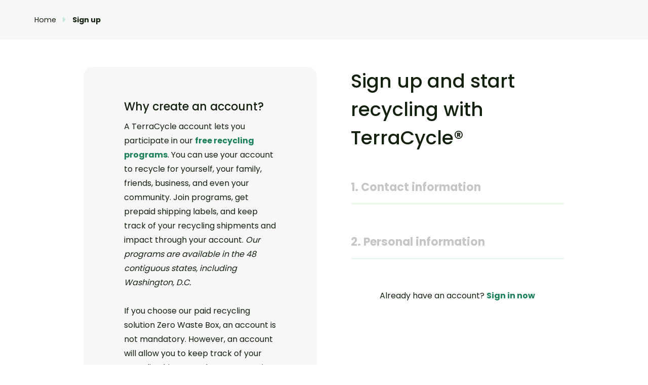

--- FILE ---
content_type: text/html; charset=utf-8
request_url: https://www.terracycle.com/en-US/account/sign_up?brigade_id=355
body_size: 12004
content:
<!DOCTYPE html>
<html dir="ltr" lang="en-US">
  <head>
      <!-- OneTrust Cookies Consent Notice start for terracycle.com -->
  <script src="https://cdn.cookielaw.org/scripttemplates/otSDKStub.js"  type="text/javascript" charset="UTF-8" data-domain-script="ec19d0b4-ecfb-4a2d-9e77-46f3808d0212" ></script>
  <script type="text/javascript">
    function OptanonWrapper() { }
  </script>
  <!-- OneTrust Cookies Consent Notice end for terracycle.com -->

    <title>Sign up for a TerraCycle account &middot; TerraCycle</title>
<meta name="charset" content="utf-8" />
<meta name="X-UA-Compatible" content="IE=edge,chrome=1" />
<meta name="viewport" content="width=device-width, initial-scale=1" />
<meta property="og:url" content="https://www.terracycle.com/en-US/account/sign_up?brigade_id=355" />
<meta property="og:type" content="website" />
<meta property="og:title" content="" />
<meta property="og:description" content="" />
<meta property="og:image" content="//dva1blx501zrw.cloudfront.net/assets/production/assets/application/facebook-og-image-dd833cf918057ce3e9800e8d264e9f92d7082c6bab5074057726f90b8c9a4728.jpg" />
<meta name="csrf-param" content="authenticity_token" />
<meta name="csrf-token" content="c3_8BAENV1aU5JCrqPtzGC09HQD_HjoHevh3SI40Rbgi2DW-Xpcx2pUALK9-YktX45uTm2usWWJnB6p-0VqEMQ" />
<meta name="description" content="TerraCycle is an innovative recycling company that has become a global leader in recycling hard-to-recycle materials. They offer a range of free programs, as well as recycling solutions available for purchase for almost every form of waste. Eliminating the Idea of Waste" />
<meta property="og:site_name" content="TerraCycle" />
<meta property="og:image:url" content="//dva1blx501zrw.cloudfront.net/assets/production/assets/application/facebook-og-image-dd833cf918057ce3e9800e8d264e9f92d7082c6bab5074057726f90b8c9a4728.jpg" />
<meta name="clarity-site-verification" content="8735d029-01e6-4222-84da-8c17aef7da32" />
<meta name="p:domain_verify" content="cbbc17f4e34fd022be32c2e5743fbf54" />

    

    
    <link rel="icon" type="image/x-icon" href="//dva1blx501zrw.cloudfront.net/assets/production/assets/favicon-2d3f077e8794656b33e5ceca2ece83c230427bbf678f32f6589abbe361f909ac.ico" />

    <link rel="apple-touch-icon" type="image/png" href="//dva1blx501zrw.cloudfront.net/assets/production/assets/apple-touch-icon-76x76-74b9014afa7e8e175e21014328ecc33a1fa129a3627b670a758aedb06149e236.png" sizes="76x76" />
    <link rel="apple-touch-icon" type="image/png" href="//dva1blx501zrw.cloudfront.net/assets/production/assets/apple-touch-icon-120x120-d8441a223cd73629562d7a71eecd8941bee4032a45b0db32540b51826a718c6d.png" sizes="120x120" />
    <link rel="apple-touch-icon" type="image/png" href="//dva1blx501zrw.cloudfront.net/assets/production/assets/apple-touch-icon-152x152-c3a838727642c8743c808727e26f3d16bce7a115c016ef697f737e0f7b75ef25.png" sizes="152x152" />
    <link rel="apple-touch-icon" type="image/png" href="//dva1blx501zrw.cloudfront.net/assets/production/assets/apple-touch-icon-180x180-52b99f5d9967667f6597ab29b9dbf2dea803c3f8f8a3003b2544a3f9c4d63619.png" sizes="180x180" />

    <script src="//dva1blx501zrw.cloudfront.net/assets/production/assets/vendor/old-browser-37226dd146d8eb268582f30087495dc5fdd2d2e9dcff43432d878a89ab3f9800.js"></script>
    <script src="//dva1blx501zrw.cloudfront.net/assets/production/assets/application-475ced9a2251dcb263c61363ea5ae093d9c92619a7bb34bf1d2befca6071d70d.js" locale="false"></script>
    <script src="//dva1blx501zrw.cloudfront.net/assets/production/packs/js/runtime-c1d7df0027e8a8ec5fdb.js" locale="false" defer="defer"></script>
<script src="//dva1blx501zrw.cloudfront.net/assets/production/packs/js/945-59f4fb20dfcf96cb3b4a.js" locale="false" defer="defer"></script>
<script src="//dva1blx501zrw.cloudfront.net/assets/production/packs/js/955-c3ad7862561a41e7f323.js" locale="false" defer="defer"></script>
<script src="//dva1blx501zrw.cloudfront.net/assets/production/packs/js/332-903a971d2d61c5dbf074.js" locale="false" defer="defer"></script>
<script src="//dva1blx501zrw.cloudfront.net/assets/production/packs/js/979-b7191b22304614088e30.js" locale="false" defer="defer"></script>
<script src="//dva1blx501zrw.cloudfront.net/assets/production/packs/js/application-6fe667fa8d3baa056665.js" locale="false" defer="defer"></script>
    
    <!-- Google Tag Manager -->
    <script>
      (function(w,d,s,l,i){w[l]=w[l]||[];w[l].push({'gtm.start':
        new Date().getTime(),event:'gtm.js'});var f=d.getElementsByTagName(s)[0],
        j=d.createElement(s),dl=l!='dataLayer'?'&l='+l:'';j.async=true;j.src=
        'https://www.googletagmanager.com/gtm.js?id='+i+dl;f.parentNode.insertBefore(j,f);
        })(window,document,'script','dataLayer','GTM-KXP9LDD');
    </script>
    <!-- End Google Tag Manager -->

  <!-- START Rakuten Advertising Tracking -->
  <script type="text/plain" class="optanon-category-C0004">
    (function (url) {
      /*Tracking Bootstrap Set Up DataLayer objects/properties here*/
      window.rakutenDataLayer = false; // Set custom DataLayer name if 'DataLayer' conflicts
    var dln = window.rakutenDataLayer || 'DataLayer';
    if(!window[dln]){
        window[dln] = {};
      }
      if(!window[dln].events){
        window[dln].events = {};
      }
      window[dln].events.SPIVersion = window[dln].events.SPIVersion || "3.4.1";

      var loc, ct = document.createElement("script");
      ct.type = "text/javascript";
      ct.async = true; ct.src = url; loc = document.getElementsByTagName('script')[0];
      loc.parentNode.insertBefore(ct, loc);
      }(document.location.protocol + "//tag.rmp.rakuten.com/125112.ct.js"));
  </script>
  <!-- END Rakuten Advertising Tracking -->

  <script type="module">
    window.ElevarDataLayerHelper = new InitElevarDataLayerHelper({
      userProperties: {"visitor_type":"guest"}
    })

    window.ElevarDataLayerHelper?.pushUserData()

    const settings = {};
    const config = (await import('https://shopify-gtm-suite.getelevar.com/configs/default/f5879c3b-101a-4d65-bcaf-b87df26e4ee7/config.js')).default;

    if (config.sources.agnostic) {
      const scriptUrl = settings.proxyPath
        ? settings.proxyPath + config.sources.agnostic.script_src_agnostic_proxied
        : config.sources.agnostic.script_src_agnostic;

      if (scriptUrl) {
        const { handler } = await import(scriptUrl);
        await handler(config, settings);
      }
    }
  </script>

<script type="text/javascript">
  document.addEventListener('DOMContentLoaded', () => {
    const url = new URL(window.location.href);
    const urlParams = url.searchParams;

    const signUp = urlParams.get('sign_up');
    const source = urlParams.get('source');

    if (signUp === 'success' && source) {
      dataLayer.push({
        event: 'sign_up',
        sign_up_flow: source
      });

      window.ElevarDataLayerHelper?.pushSignUp({ sign_up_flow: source });

      urlParams.delete('sign_up');
      urlParams.delete('source');
      const newUrl = url.toString();

      window.history.replaceState({}, document.title, newUrl);
      localStorage.removeItem('user_source');
    }

    if ($('#user_source').length) {
      let userSource = localStorage.getItem('user_source');

      if (!userSource) {
        localStorage.setItem('user_source', $('#user_source').val());
        userSource = $('#user_source').val();
      } else {
        $('#user_source').val(userSource);
      }

      if (!window.location.search.includes('source')) {
        const newUrl = `${window.location.href}${window.location.search ? '&' : '?'}source=${userSource}`;
        window.history.replaceState({}, document.title, newUrl);
      }
    }
  });
</script>



    

    <link rel="preconnect" href="https://fonts.gstatic.com" crossorigin>
<link rel="preload" as="style" href="https://fonts.googleapis.com/css2?family=Poppins:wght@300;400;500;600;700&display=swap">
<link rel="stylesheet" href="https://fonts.googleapis.com/css2?family=Poppins:wght@300;400;500;600;700&display=swap" media="all" onload="this.media='all'">
<noscript>
  <link rel="stylesheet" href="https://fonts.googleapis.com/css2?family=Poppins:wght@300;400;500;600;700&display=swap">
</noscript>

    <link rel="dns-prefetch" href="https://f.vimeocdn.com">

    <link rel="stylesheet" href="//dva1blx501zrw.cloudfront.net/assets/production/packs/css/955-48117250.css" data-turbolinks-track="reload" />
<link rel="stylesheet" href="//dva1blx501zrw.cloudfront.net/assets/production/packs/css/application-ff4b9be7.css" data-turbolinks-track="reload" />
    <link rel="stylesheet" href="//dva1blx501zrw.cloudfront.net/assets/production/assets/application-abd564954984ea3451503902581e0dc5b73a401d1489abf28e1a2fa3c977b470.css" media="all" locale="false" />

    
  </head>

  <body class="registrations new">
      <!-- Google Tag Manager (noscript) -->
  <!-- TODO: CookieConsent does not support blocking noscript by user preferences
    <noscript>
      <iframe
        src="https://www.googletagmanager.com/ns.html?id=GTM-KXP9LDD"
        height="0"
        width="0"
        style="display:none;visibility:hidden">
      </iframe>
    </noscript>
  -->
  <!-- End Google Tag Manager (noscript) -->

    
    

      <div id="tcHeader" class="mainNav">
    <div>
      <div data-react-class="TCNavbarWrapper" data-react-props="{&quot;activeLocaleCode&quot;:&quot;en-US&quot;,&quot;apiSearch&quot;:{&quot;limit&quot;:5,&quot;minSearchCharacters&quot;:3,&quot;path&quot;:&quot;/en-US/api/v3/internal/common/search&quot;,&quot;productsAllPath&quot;:&quot;https://shop.terracycle.com/en-US/products?keywords=&quot;,&quot;programsAllPath&quot;:&quot;/en-US/brigades?query=&quot;,&quot;submitPath&quot;:&quot;/en-US/collection-programs?query=&quot;},&quot;cartConfig&quot;:{&quot;endpoints&quot;:{&quot;get_cart&quot;:&quot;https://shop.terracycle.com/en-US/api/v2/storefront/cart?include=line_items&quot;,&quot;get_cart_count&quot;:&quot;https://shop.terracycle.com/en-US/api/v2/storefront/cart/current_count&quot;},&quot;env&quot;:&quot;production&quot;,&quot;current_user_uuid&quot;:null,&quot;title&quot;:&quot;My Cart&quot;},&quot;cartPath&quot;:&quot;https://shop.terracycle.com/en-US/cart&quot;,&quot;data&quot;:{&quot;logo&quot;:&quot;//dva1blx501zrw.cloudfront.net/assets/production/assets/application/terracycle-logo-1a98668f24bbbcb8560d9b9a050454b0a2327756537149ffa85a0c846e3369e1.svg&quot;,&quot;menuItems&quot;:[{&quot;title&quot;:&quot;Invest&quot;,&quot;url&quot;:&quot;https://invest.terracycle.com/&quot;,&quot;data_layer_value&quot;:&quot;invest&quot;,&quot;submenuItems&quot;:[]},{&quot;title&quot;:&quot;Recycle&quot;,&quot;url&quot;:&quot;&quot;,&quot;data_layer_value&quot;:&quot;recycle&quot;,&quot;submenuItems&quot;:[[{&quot;title&quot;:&quot;Free Services&quot;,&quot;submenuLinks&quot;:[{&quot;title&quot;:&quot;All free recycling programs&quot;,&quot;url&quot;:&quot;https://www.terracycle.com/en-US/brigades&quot;,&quot;image&quot;:null},{&quot;title&quot;:&quot;Find a drop-off point&quot;,&quot;url&quot;:&quot;https://www.terracycle.com/en-US/about-terracycle/drop_off_locations&quot;,&quot;image&quot;:null},{&quot;title&quot;:&quot;Contests&quot;,&quot;url&quot;:&quot;https://www.terracycle.com/en-US/contests&quot;,&quot;image&quot;:null},{&quot;title&quot;:&quot;Rewards&quot;,&quot;url&quot;:&quot;https://www.terracycle.com/en-US/redeem&quot;,&quot;image&quot;:null},{&quot;title&quot;:&quot;Getting started&quot;,&quot;url&quot;:&quot;https://www.terracycle.com/en-US/pages/getting-started&quot;,&quot;image&quot;:null}]}],[{&quot;title&quot;:&quot;Paid Services&quot;,&quot;submenuLinks&quot;:[{&quot;title&quot;:&quot;Shop Zero Waste Boxes&quot;,&quot;url&quot;:&quot;https://shop.terracycle.com/en-US&quot;,&quot;image&quot;:null},{&quot;title&quot;:&quot;SalonCycle&quot;,&quot;url&quot;:&quot;https://shop.terracycle.com/en-US/saloncycle&quot;,&quot;image&quot;:null},{&quot;title&quot;:&quot;Curbside recycling solutions&quot;,&quot;url&quot;:&quot;https://www.terracycle.com/en-US/curbsides&quot;,&quot;image&quot;:null}]},{&quot;title&quot;:&quot;All services&quot;,&quot;submenuLinks&quot;:[{&quot;title&quot;:&quot;View all services&quot;,&quot;url&quot;:&quot;https://www.terracycle.com/en-US/collection-programs&quot;,&quot;image&quot;:null}]}],[{&quot;title&quot;:&quot;Facility Services&quot;,&quot;submenuLinks&quot;:[{&quot;title&quot;:&quot;Regulated waste recycling&quot;,&quot;url&quot;:&quot;https://tcrwusa.com&quot;,&quot;image&quot;:null},{&quot;title&quot;:&quot;Commercial recycling solutions&quot;,&quot;url&quot;:&quot;https://www.terracycle.com/en-US/about-terracycle/pre_consumer_programs&quot;,&quot;image&quot;:null}]},{&quot;title&quot;:&quot;Community Resources&quot;,&quot;submenuLinks&quot;:[]}],[{&quot;title&quot;:&quot;Resources&quot;,&quot;submenuLinks&quot;:[{&quot;title&quot;:&quot;Schools&quot;,&quot;url&quot;:&quot;https://www.terracycle.com/en-US/pages/schools&quot;,&quot;image&quot;:null},{&quot;title&quot;:&quot;Communities&quot;,&quot;url&quot;:&quot;https://www.terracycle.com/en-US/pages/community&quot;,&quot;image&quot;:null}]},{&quot;title&quot;:&quot;&quot;,&quot;submenuLinks&quot;:[{&quot;title&quot;:&quot;Discover our recycling process&quot;,&quot;url&quot;:&quot;https://www.terracycle.com/en-US/about-terracycle/how_we_solve&quot;,&quot;image&quot;:&quot;//dva1blx501zrw.cloudfront.net/assets/production/assets/navigation/discover_our_recycling_process-0b782ac5f253237ff8b718334846d6f9def851cfc797c83b3872a8bf331cd2d0.png&quot;}]}]]},{&quot;title&quot;:&quot;Zero Waste Box™&quot;,&quot;url&quot;:&quot;https://shop.terracycle.com/en-US&quot;,&quot;data_layer_value&quot;:&quot;shop&quot;,&quot;submenuItems&quot;:[[{&quot;title&quot;:&quot;Shop Zero Waste Solutions&quot;,&quot;submenuLinks&quot;:[{&quot;title&quot;:&quot;Best sellers&quot;,&quot;url&quot;:&quot;https://shop.terracycle.com/en-US/products?taxon=4&quot;,&quot;image&quot;:null},{&quot;title&quot;:&quot;Zero Waste Boxes&quot;,&quot;url&quot;:&quot;https://shop.terracycle.com/en-US/products?taxon=44&quot;,&quot;image&quot;:null},{&quot;title&quot;:&quot;Zero Waste Pouches&quot;,&quot;url&quot;:&quot;https://shop.terracycle.com/en-US/products?taxon=46&quot;,&quot;image&quot;:null},{&quot;title&quot;:&quot;Battery buckets&quot;,&quot;url&quot;:&quot;https://shop.terracycle.com/en-US/products?taxon=939&quot;,&quot;image&quot;:null},{&quot;title&quot;:&quot;Shop all&quot;,&quot;url&quot;:&quot;https://shop.terracycle.com/en-US/products&quot;,&quot;image&quot;:null}]}],[{&quot;title&quot;:&quot;Shop Recycled Products&quot;,&quot;submenuLinks&quot;:[{&quot;title&quot;:&quot;TerraCycle Made&quot;,&quot;url&quot;:&quot;https://shop.terracycle.com/en-US/tcmade&quot;,&quot;image&quot;:null},{&quot;title&quot;:&quot;TerraCycle Foundation collection&quot;,&quot;url&quot;:&quot;https://shop.terracycle.com/en-US/products?taxon=69&quot;,&quot;image&quot;:null},{&quot;title&quot;:&quot;PRE-Made&quot;,&quot;url&quot;:&quot;https://shop.terracycle.com/en-US/products?taxon=2661&quot;,&quot;image&quot;:null},{&quot;title&quot;:&quot;Shop all&quot;,&quot;url&quot;:&quot;https://shop.terracycle.com/en-US/products?taxon=2646&quot;,&quot;image&quot;:null}]}],[{&quot;title&quot;:&quot;Shop Business Solutions&quot;,&quot;submenuLinks&quot;:[{&quot;title&quot;:&quot;All business solutions&quot;,&quot;url&quot;:&quot;https://shop.terracycle.com/en-US/pages/business_solutions&quot;,&quot;image&quot;:null},{&quot;title&quot;:&quot;Zero Waste Pallets&quot;,&quot;url&quot;:&quot;https://shop.terracycle.com/en-US/products?taxon=45&quot;,&quot;image&quot;:null},{&quot;title&quot;:&quot;Cigarette Receptacles&quot;,&quot;url&quot;:&quot;https://shop.terracycle.com/en-US/products?keywords=cigarette+receptacle&quot;,&quot;image&quot;:null},{&quot;title&quot;:&quot;SalonCycle&quot;,&quot;url&quot;:&quot;https://shop.terracycle.com/en-US/pages/SalonCycle&quot;,&quot;image&quot;:null}]}],[{&quot;title&quot;:&quot;Learn more&quot;,&quot;submenuLinks&quot;:[{&quot;title&quot;:&quot;Frequently asked questions&quot;,&quot;url&quot;:&quot;https://www.terracycle.com/en-US/pages/faq-zero-waste-box&quot;,&quot;image&quot;:null},{&quot;title&quot;:&quot;Our recycling process&quot;,&quot;url&quot;:&quot;https://www.terracycle.com/en-US/about-terracycle/our_recycling_process&quot;,&quot;image&quot;:null},{&quot;title&quot;:&quot;Contact us&quot;,&quot;url&quot;:&quot;https://www.terracycle.com/en-US/contact-us&quot;,&quot;image&quot;:null}]},{&quot;title&quot;:&quot;&quot;,&quot;submenuLinks&quot;:[{&quot;title&quot;:&quot;Get 10% off&quot;,&quot;url&quot;:&quot;https://terracycle-6369378.hs-sites.com/unlock-10-off&quot;,&quot;image&quot;:&quot;//dva1blx501zrw.cloudfront.net/assets/production/assets/navigation/get_discount-1d7a6262b9fba3c55ef1e22b1c0017f58db6f625ad877840db29eac0e4786d83.png&quot;}]}]]},{&quot;title&quot;:&quot;Reuse with Loop&quot;,&quot;url&quot;:&quot;https://exploreloop.com/&quot;,&quot;data_layer_value&quot;:&quot;reuse_with_loop&quot;,&quot;submenuItems&quot;:[]},{&quot;title&quot;:&quot;About TerraCycle&quot;,&quot;url&quot;:&quot;&quot;,&quot;data_layer_value&quot;:&quot;about&quot;,&quot;submenuItems&quot;:[[{&quot;title&quot;:&quot;About TerraCycle&quot;,&quot;submenuLinks&quot;:[{&quot;title&quot;:&quot;About us&quot;,&quot;url&quot;:&quot;https://www.terracycle.com/en-US/about-terracycle/&quot;,&quot;image&quot;:null},{&quot;title&quot;:&quot;Inside TerraCycle&quot;,&quot;url&quot;:&quot;https://www.terracycle.com/en-US/about-terracycle/inside_terracycle&quot;,&quot;image&quot;:null},{&quot;title&quot;:&quot;Innovation&quot;,&quot;url&quot;:&quot;https://www.terracycle.com/en-US/about-terracycle/history&quot;,&quot;image&quot;:null},{&quot;title&quot;:&quot;In the news&quot;,&quot;url&quot;:&quot;https://www.terracycle.com/en-US/about-terracycle/news&quot;,&quot;image&quot;:null}]}],[{&quot;title&quot;:&quot;About recycling&quot;,&quot;submenuLinks&quot;:[{&quot;title&quot;:&quot;Recycling guarantee&quot;,&quot;url&quot;:&quot;https://www.terracycle.com/en-US/about-terracycle/recycling_guarantee&quot;,&quot;image&quot;:null},{&quot;title&quot;:&quot;Discover our recycling process&quot;,&quot;url&quot;:&quot;https://www.terracycle.com/en-US/about-terracycle/our_recycling_process&quot;,&quot;image&quot;:null},{&quot;title&quot;:&quot;How we are Eliminating the Idea of Waste®&quot;,&quot;url&quot;:&quot;https://www.terracycle.com/en-US/pages/how-terracycle&quot;,&quot;image&quot;:null},{&quot;title&quot;:&quot;The TerraCycle Difference&quot;,&quot;url&quot;:&quot;https://www.terracycle.com/en-US/terracycle-difference&quot;,&quot;image&quot;:null}]}],[{&quot;title&quot;:&quot;More&quot;,&quot;submenuLinks&quot;:[{&quot;title&quot;:&quot;TerraCycle Foundation&quot;,&quot;url&quot;:&quot;https://www.terracyclefoundation.org&quot;,&quot;image&quot;:null},{&quot;title&quot;:&quot;Investors&quot;,&quot;url&quot;:&quot;https://www.ownterracycle.com&quot;,&quot;image&quot;:null},{&quot;title&quot;:&quot;Careers&quot;,&quot;url&quot;:&quot;https://recruiting.paylocity.com/recruiting/jobs/All/0e6f52c3-18b3-4884-ab4d-e1d9947cbe07/TerraCycle&quot;,&quot;image&quot;:null}]}],[{&quot;title&quot;:&quot;&quot;,&quot;submenuLinks&quot;:[{&quot;title&quot;:&quot;TerraCycle Help Center&quot;,&quot;url&quot;:&quot;https://help.us.terracycle.com/hc/en-us&quot;,&quot;image&quot;:&quot;//dva1blx501zrw.cloudfront.net/assets/production/assets/navigation/terracycle_help_center-047585b7337e433f499b0f7898925cbce84180795cd38facf3f062790472e258.png&quot;}]}]]},{&quot;title&quot;:&quot;Partner with us&quot;,&quot;url&quot;:&quot;https://www.terracycle.com/en-US/about-terracycle/partner_with_us&quot;,&quot;data_layer_value&quot;:&quot;partner_with_us&quot;,&quot;submenuItems&quot;:[]}]},&quot;isCartPage&quot;:false,&quot;isInvestor&quot;:false,&quot;isShop&quot;:true,&quot;localeFlags&quot;:&quot;//dva1blx501zrw.cloudfront.net/assets/production/assets/country-selector/flags-66370d274035312428b516e4f81d4ad75df3e39cc99125d3c9d4368f8d568c83.svg&quot;,&quot;locales&quot;:{&quot;Asia Pacific&quot;:[{&quot;code&quot;:&quot;en-AU&quot;,&quot;link&quot;:&quot;/en-AU&quot;,&quot;name&quot;:&quot;Australia&quot;},{&quot;code&quot;:&quot;zh-CN&quot;,&quot;link&quot;:&quot;//terracycle.cn/zh-CN/&quot;,&quot;name&quot;:&quot;中国大陆&quot;},{&quot;code&quot;:&quot;ja-JP&quot;,&quot;link&quot;:&quot;/ja-JP&quot;,&quot;name&quot;:&quot;日本&quot;},{&quot;code&quot;:&quot;ko-KR&quot;,&quot;link&quot;:&quot;/ko-KR&quot;,&quot;name&quot;:&quot;한국&quot;},{&quot;code&quot;:&quot;en-NZ&quot;,&quot;link&quot;:&quot;/en-NZ&quot;,&quot;name&quot;:&quot;New Zealand&quot;}],&quot;Europe&quot;:[{&quot;code&quot;:&quot;nl-BE&quot;,&quot;link&quot;:&quot;/nl-BE&quot;,&quot;name&quot;:&quot;België&quot;},{&quot;code&quot;:&quot;fr-BE&quot;,&quot;link&quot;:&quot;/fr-BE&quot;,&quot;name&quot;:&quot;Belgique&quot;},{&quot;code&quot;:&quot;da-DK&quot;,&quot;link&quot;:&quot;/da-DK&quot;,&quot;name&quot;:&quot;Danmark&quot;},{&quot;code&quot;:&quot;de-DE&quot;,&quot;link&quot;:&quot;/de-DE&quot;,&quot;name&quot;:&quot;Deutschland&quot;},{&quot;code&quot;:&quot;es-ES&quot;,&quot;link&quot;:&quot;/es-ES&quot;,&quot;name&quot;:&quot;España&quot;},{&quot;code&quot;:&quot;fr-FR&quot;,&quot;link&quot;:&quot;/fr-FR&quot;,&quot;name&quot;:&quot;France&quot;},{&quot;code&quot;:&quot;en-IE&quot;,&quot;link&quot;:&quot;/en-IE&quot;,&quot;name&quot;:&quot;Ireland&quot;},{&quot;code&quot;:&quot;nl-NL&quot;,&quot;link&quot;:&quot;/nl-NL&quot;,&quot;name&quot;:&quot;Nederland&quot;},{&quot;code&quot;:&quot;no-NO&quot;,&quot;link&quot;:&quot;/no-NO&quot;,&quot;name&quot;:&quot;Norge&quot;},{&quot;code&quot;:&quot;de-AT&quot;,&quot;link&quot;:&quot;/de-AT&quot;,&quot;name&quot;:&quot;Österreich&quot;},{&quot;code&quot;:&quot;fr-CH&quot;,&quot;link&quot;:&quot;/fr-CH&quot;,&quot;name&quot;:&quot;Suisse&quot;},{&quot;code&quot;:&quot;de-CH&quot;,&quot;link&quot;:&quot;/de-CH&quot;,&quot;name&quot;:&quot;Schweiz&quot;},{&quot;code&quot;:&quot;sv-SE&quot;,&quot;link&quot;:&quot;/sv-SE&quot;,&quot;name&quot;:&quot;Sverige&quot;},{&quot;code&quot;:&quot;en-GB&quot;,&quot;link&quot;:&quot;/en-GB&quot;,&quot;name&quot;:&quot;United Kingdom&quot;}],&quot;Americas&quot;:[{&quot;code&quot;:&quot;en-CA&quot;,&quot;link&quot;:&quot;/en-CA&quot;,&quot;name&quot;:&quot;Canada (English)&quot;},{&quot;code&quot;:&quot;fr-CA&quot;,&quot;link&quot;:&quot;/fr-CA&quot;,&quot;name&quot;:&quot;Canada (Français)&quot;},{&quot;code&quot;:&quot;en-US&quot;,&quot;link&quot;:&quot;/en-US&quot;,&quot;name&quot;:&quot;United States&quot;}]},&quot;profileData&quot;:{&quot;profile_name&quot;:null,&quot;brigade_ids&quot;:[],&quot;profile_links&quot;:[{&quot;url&quot;:&quot;/en-US/account/sign_in&quot;,&quot;title&quot;:&quot;Sign in&quot;},{&quot;url&quot;:&quot;/en-US/account/sign_up?source=main_v2&quot;,&quot;title&quot;:&quot;Sign up&quot;}],&quot;profile_icon_link&quot;:&quot;/en-US/account/sign_in&quot;},&quot;quickViewModalData&quot;:{&quot;endpoints&quot;:{&quot;cart_add_item&quot;:&quot;https://shop.terracycle.com/en-US/api/v2/storefront/cart/add_item&quot;,&quot;cart_path&quot;:&quot;https://shop.terracycle.com/en-US/cart&quot;,&quot;ensure_cart&quot;:&quot;https://shop.terracycle.com/en-US/ensure_cart&quot;,&quot;get_cart&quot;:&quot;https://shop.terracycle.com/en-US/api/v2/storefront/cart?include=line_items&quot;,&quot;get_product&quot;:&quot;https://shop.terracycle.com/en-US/api/v2/storefront/products/&quot;,&quot;product_recommendations&quot;:&quot;https://shop.terracycle.com/en-US/api/v2/storefront/products/:product_id/recommendations&quot;,&quot;product_url&quot;:&quot;https://shop.terracycle.com/en-US/products/&quot;,&quot;sign_in_url&quot;:&quot;/en-US/account/sign_in&quot;,&quot;sign_up_url&quot;:&quot;/en-US/account/sign_up?source=subscribe&quot;},&quot;env&quot;:&quot;production&quot;,&quot;current_user&quot;:null,&quot;translations&quot;:{&quot;accept_purchase_label&quot;:&quot;I accept the \u003ca href=\&quot;https://www.terracycle.com/en-US/pages/terms-of-use\&quot;target=\&quot;_blank\&quot;\u003eTerms \u0026 Conditions\u003c/a\u003e and acknowledge that my saved payment methodwill be charged on a recurring basis.&quot;,&quot;accept_purchase_must_be_accepted&quot;:&quot;Must be accepted&quot;,&quot;brand_subsidy&quot;:&quot;sponsored by :brand_name&quot;,&quot;confirmation_popup_continue_shopping&quot;:&quot;Continue shopping&quot;,&quot;confirmation_popup_item_added&quot;:&quot;Item(s) added to your cart&quot;,&quot;confirmation_popup_recommendations&quot;:&quot;Our picks for you&quot;,&quot;confirmation_popup_subtotal&quot;:&quot;Subtotal (:quantity items)&quot;,&quot;confirmation_popup_view_cart&quot;:&quot;View cart&quot;,&quot;from&quot;:&quot;From&quot;,&quot;limited_time&quot;:&quot;Limited time:&quot;,&quot;on_sale&quot;:&quot;Sale&quot;,&quot;payment_selector_buttons_add_to_cart&quot;:&quot;Add to cart&quot;,&quot;payment_selector_buttons_subscribe&quot;:&quot;Subscribe&quot;,&quot;payment_selector_labels_one_time_order&quot;:&quot;One-time order&quot;,&quot;payment_selector_labels_quantity&quot;:&quot;Quantity&quot;,&quot;payment_selector_labels_size&quot;:&quot;Size&quot;,&quot;payment_selector_labels_subscription&quot;:&quot;Subscription&quot;,&quot;quick_view_see_full_see_full_details&quot;:&quot;See full details&quot;,&quot;quick_view_title&quot;:&quot;Quick view&quot;,&quot;review&quot;:&quot;review&quot;,&quot;reviews&quot;:&quot;reviews&quot;,&quot;total_discount_applied&quot;:&quot;Total discount applied&quot;,&quot;volume_pricing_available&quot;:&quot;Volume pricing available&quot;,&quot;what_you_can_recycle_do_not_send&quot;:&quot;This box does not accept:&quot;,&quot;what_you_can_recycle_title&quot;:&quot;What you can recycle&quot;,&quot;auth_to_subscribe_account_required&quot;:&quot;An account is required to create the subscription.&quot;,&quot;auth_to_subscribe_sign_in&quot;:&quot;Sign in&quot;,&quot;auth_to_subscribe_or&quot;:&quot;or&quot;,&quot;auth_to_subscribe_create_account&quot;:&quot;Create an account&quot;,&quot;order_item_frequency&quot;:&quot;Order Frequency:&quot;,&quot;one_time_order&quot;:&quot;One time order&quot;}},&quot;showStickySubHeader&quot;:false,&quot;t&quot;:{&quot;country_region&quot;:&quot;Country/Region&quot;,&quot;placeholder&quot;:&quot;What would you like to recycle?&quot;,&quot;products&quot;:&quot;Products&quot;,&quot;programs&quot;:&quot;Programs&quot;,&quot;contests&quot;:&quot;Contests&quot;,&quot;search_all_products&quot;:&quot;Search all Products&quot;,&quot;search_all_programs&quot;:&quot;Search all Programs&quot;,&quot;search_all_contests&quot;:&quot;Search all Contests&quot;,&quot;no_results&quot;:&quot;We have recycling solutions that will meet your needs. Reach out to our team of experts for a\u003ca data-cke-saved-href=\&quot;https://www.terracycle.com/en-US/contact-us\&quot; href=\&quot;https://www.terracycle.com/en-US/contact-us\&quot;\u003e custom quote\u003c/a\u003e today!&quot;,&quot;min_characters&quot;:&quot;Enter at least 3 characters&quot;,&quot;signed_in&quot;:&quot;Signed In&quot;,&quot;sticky_line_button&quot;:&quot;Get a quote&quot;,&quot;sticky_line_button_url&quot;:&quot;https://www.terracycle.com/en-US/contact-b2b&quot;,&quot;sticky_line_text&quot;:&quot;Ready to reach your sustainability goals?&quot;}}" data-react-cache-id="TCNavbarWrapper-0"></div>
    </div>
</div>


    <div class="contentWrapper">
      
<div class="breadcrumbComponent_gray">
  <div class="container">
    <div class="breadcrumbComponent">
      <a href="/" class="breadcrumbComponent_link">Home</a>
      <a href="#" class="breadcrumbComponent_link">Sign up</a>
    </div>
  </div>
</div>

<section id="signUp">
  <div class="signUp"><div class="signUp_container">
    <div class="signUp_row">
      <div class="signUp_info">
        <div class="signUp_infoGrayBox">
          <h4>Why create an account?</h4>
          <p>A TerraCycle account lets you participate in our <a data-cke-saved-href="https://www.terracycle.com/en-US/brigades" target="_blank" href="https://www.terracycle.com/en-US/brigades">free recycling programs</a>. You can use your account to recycle for yourself, your family, friends, business, and even your community. Join programs, get prepaid shipping labels, and keep track of your recycling shipments and impact through your account. <i>Our programs are available in the 48 contiguous states, including Washington, D.C.</i><br><br>If you choose our paid recycling solution Zero Waste Box, an account is not mandatory. However, an account will allow you to keep track of your recycling history and set up recurring orders.<br>​<br>IMPORTANT: Save <b>brigades-no-reply@terracycle.com</b> to your contact list in your email account. That way, you’ll never miss an important email from us.</p>
        </div>
      </div>
      <div class="signUp_form">
        <h2 class="signUp_title">
          Sign up and start recycling with TerraCycle®
        </h2>

        <div class="box-body">
          <form class="simple_form bootstrapForm" id="sign_up" novalidate="novalidate" action="/en-US/account" accept-charset="UTF-8" method="post"><input type="hidden" name="authenticity_token" value="grbR4D_39exZn5hGCmp-oAPImiXxPMVOuG6FUl6U-6-ga3XJsOkv168Gx-AjpSdjufQAw4hCrC2Wi5XI6IXlUA" autocomplete="off" />
            

            <div class="bootstrapForm_formGroup string optional user_clanker_protection hidden d-none"><div class="bootstrapForm_label"><label class="string optional control-label" for="user_clanker_protection">trick bots</label></div><div class="bootstrapForm_input"><input class="string optional" type="text" name="user[clanker_protection]" id="user_clanker_protection" /></div></div>
            <input value="main" autocomplete="off" type="hidden" name="user[source]" id="user_source" />
              <input value="355" autocomplete="off" type="hidden" name="user[brigade_id]" id="user_brigade_id" />

            <div class="accountForm" data-errors="[]">
  
    <fieldset class="bootstrapForm_fieldset">
  <legend><h4>1. Contact information</h4></legend>
  <div class="bootstrapForm_fields">
    <div class="row">
      <div class="col-md-6">
        <div class="bootstrapForm_formGroup string required user_first_name"><div class="bootstrapForm_label"><label class="string required control-label" for="user_first_name"><abbr title="You are missing a required field.">*</abbr> First Name</label></div><div class="bootstrapForm_input"><input class="string required" required="required" aria-required="true" placeholder="John" type="text" name="user[first_name]" id="user_first_name" /></div></div>
      </div>

      <div class="col-md-6">
        <div class="bootstrapForm_formGroup string required user_last_name"><div class="bootstrapForm_label"><label class="string required control-label" for="user_last_name"><abbr title="You are missing a required field.">*</abbr> Last Name</label></div><div class="bootstrapForm_input"><input class="string required" required="required" aria-required="true" placeholder="Doe" type="text" name="user[last_name]" id="user_last_name" /></div></div>
      </div>

      <div class="col-md-12">
        <div class="bootstrapForm_formGroup email required user_email"><div class="bootstrapForm_label"><label class="email required control-label" for="user_email"><abbr title="You are missing a required field.">*</abbr> Email Address</label></div><div class="bootstrapForm_input"><input autocomplete="username" class="string email required" required="required" aria-required="true" placeholder="example@domain.com" type="email" name="user[email]" id="user_email" /></div></div>
      </div>

        <div class="col-md-6">
          <div class="bootstrapForm_formGroup password required user_password"><div class="bootstrapForm_label"><label class="password required control-label" for="user_password"><abbr title="You are missing a required field.">*</abbr> Password</label></div><div class="bootstrapForm_input"><input autocomplete="new-password" class="password required" required="required" aria-required="true" type="password" name="user[password]" id="user_password" /></div><p class="help-block">Must be at least 6 characters</p></div>
        </div>

      <div class="col-md-6">
        <div class="bootstrapForm_formGroup password required user_password_confirmation"><div class="bootstrapForm_label"><label class="password required control-label" for="user_password_confirmation"><abbr title="You are missing a required field.">*</abbr> Confirm Password</label></div><div class="bootstrapForm_input"><input autocomplete="new-password" class="password required" required="required" aria-required="true" type="password" name="user[password_confirmation]" id="user_password_confirmation" /></div></div>
      </div>

      <div class="col-md-12">
        <div class="bootstrapForm_formGroup select required user_profiles_organization_type"><div class="bootstrapForm_label"><label class="select required control-label" for="user_profiles_attributes_0_organization_type_id"><abbr title="You are missing a required field.">*</abbr> Organization Type</label></div><div class="bootstrapForm_input"><select class="select required select-large" required="required" aria-required="true" name="user[profiles_attributes][0][organization_type_id]" id="user_profiles_attributes_0_organization_type_id"><option value="">Please select one</option>
<option data-global-name="individual/household" value="43">Individual/Household</option>
<option data-global-name="horeca" value="171">Restaurant/Bar</option>
<option data-global-name="education" value="12">Elementary School</option>
<option data-global-name="education" value="14">Middle School</option>
<option data-global-name="education" value="24">High School</option>
<option data-global-name="business/office" value="18">Business/Office</option>
<option data-global-name="religious organization" value="19">Religious Organization</option>
<option data-global-name="community organization" value="20">Community Organization</option>
<option data-global-name="community organization" value="21">Boy Scouts/Girl Scouts/4H</option>
<option data-global-name="higher education" value="26">College/University</option>
<option data-global-name="medical centre/health org." value="71">Hospital/Medical Office</option>
<option data-global-name="council/government authority" value="183">Government/Municipality</option>
<option data-global-name="other" value="137">Other</option>
<option data-global-name="medical centre/health org." value="2709">Veterinary</option>
<option data-global-name="medical centre/health org." value="2710">Eye Doctor/Optician</option>
<option data-global-name="retail" value="2711">Retail Store</option>
<option data-global-name="retail" value="2712">Pet Shop</option></select></div></div>
      </div>

        <div class="form-actions submit_button">
          <button class="buttonComponent--primary readMoreLink--white next-step">
            Next
          </button>
        </div>
    </div>
  </div>
</fieldset>

    <fieldset class="bootstrapForm_fieldset" id="personalInformation">
    <legend><h4>2. Personal information</h4></legend>
  <div class="bootstrapForm_fields">
    <div class="row">
      
        <div class="col-md-12" id="address_anchor">
          <div class="bootstrapForm_formGroup string optional user_profiles_organization_name"><div class="bootstrapForm_label"><label class="string optional control-label" for="user_profiles_attributes_0_organization_name">Organization name</label></div><div class="bootstrapForm_input"><input class="string optional" placeholder="Name of the organization you are affiliated with" type="text" name="user[profiles_attributes][0][organization_name]" id="user_profiles_attributes_0_organization_name" /></div><p class="help-block">This name (instead of your first and last name) will be displayed on our public map if you start a public drop-off point and on contest leaderboards.</p></div>
        </div>


        <div class="col-md-6">
          <div class="bootstrapForm_formGroup select optional user_profiles_age_range_id"><div class="bootstrapForm_label"><label class="select optional control-label" for="user_profiles_attributes_0_age_range_id">Age</label></div><div class="bootstrapForm_input"><select class="select optional" name="user[profiles_attributes][0][age_range_id]" id="user_profiles_attributes_0_age_range_id"><option value="" label=" "></option>
<option value="1">16-18</option>
<option value="2">19-25</option>
<option value="3">26-35</option>
<option value="4">36-50</option>
<option value="5">Over 50</option></select></div></div>
        </div>

        <div class="col-md-6">
          <div class="bootstrapForm_formGroup select optional user_gender_id"><div class="bootstrapForm_label"><label class="select optional control-label" for="user_gender_id">Gender</label></div><div class="bootstrapForm_input"><select class="select optional" name="user[gender_id]" id="user_gender_id"><option value="" label=" "></option>
<option value="15">Male</option>
<option value="16">Female</option>
<option value="168">Prefer not to answer</option></select></div></div>
        </div>


        <div class="col-md-12 position-relative">
          <div class="bootstrapForm_formGroup string required user_profiles_location_address1"><div class="bootstrapForm_label"><label class="string required control-label" for="user_profiles_attributes_0_location_attributes_address1"><abbr title="You are missing a required field.">*</abbr> Address</label></div><div class="bootstrapForm_input"><input class="string required profile_address_field" required="required" aria-required="true" placeholder="121 New York Ave." type="text" name="user[profiles_attributes][0][location_attributes][address1]" id="user_profiles_attributes_0_location_attributes_address1" /></div><p class="help-block p-0"></p></div>
          
        </div>

        <div class="col-md-12">
            <div class="bootstrapForm_formGroup string optional user_profiles_location_address2"><div class="bootstrapForm_label"><label class="string optional control-label" for="user_profiles_attributes_0_location_attributes_address2">Address 2</label></div><div class="bootstrapForm_input"><input class="string optional" placeholder="13th floor" type="text" value="" name="user[profiles_attributes][0][location_attributes][address2]" id="user_profiles_attributes_0_location_attributes_address2" /></div></div>
        </div>

        <div class="position-relative col-md-12">
          <div class="bootstrapForm_formGroup string required user_profiles_location_city"><div class="bootstrapForm_label"><label class="string required control-label" for="user_profiles_attributes_0_location_attributes_city"><abbr title="You are missing a required field.">*</abbr> City</label></div><div class="bootstrapForm_input"><input class="string required" required="required" aria-required="true" placeholder="Trenton" type="text" name="user[profiles_attributes][0][location_attributes][city]" id="user_profiles_attributes_0_location_attributes_city" /></div></div>
          
        </div>

        <div class="region_container ">
            <div class=col-md-6>
              <div class="bootstrapForm_formGroup select required user_profiles_location_region"><div class="bootstrapForm_label"><label class="select required control-label" for="user_profiles_attributes_0_location_attributes_region_id"><abbr title="You are missing a required field.">*</abbr> State</label></div><div class="bootstrapForm_input"><select class="select required stateSelect" required="required" aria-required="true" name="user[profiles_attributes][0][location_attributes][region_id]" id="user_profiles_attributes_0_location_attributes_region_id"><option value="" label=" "></option>
<option data-code="AL" value="1">Alabama</option>
<option data-code="AZ" value="3">Arizona</option>
<option data-code="AR" value="4">Arkansas</option>
<option data-code="CA" value="5">California</option>
<option data-code="CO" value="6">Colorado</option>
<option data-code="CT" value="7">Connecticut</option>
<option data-code="DE" value="9">Delaware</option>
<option data-code="DC" value="8">District of Columbia</option>
<option data-code="FL" value="10">Florida</option>
<option data-code="GA" value="11">Georgia</option>
<option data-code="ID" value="14">Idaho</option>
<option data-code="IL" value="15">Illinois</option>
<option data-code="IN" value="16">Indiana</option>
<option data-code="IA" value="13">Iowa</option>
<option data-code="KS" value="17">Kansas</option>
<option data-code="KY" value="18">Kentucky</option>
<option data-code="LA" value="19">Louisiana</option>
<option data-code="ME" value="22">Maine</option>
<option data-code="MD" value="21">Maryland</option>
<option data-code="MA" value="20">Massachusetts</option>
<option data-code="MI" value="23">Michigan</option>
<option data-code="MN" value="24">Minnesota</option>
<option data-code="MS" value="26">Mississippi</option>
<option data-code="MO" value="25">Missouri</option>
<option data-code="MT" value="52">Montana</option>
<option data-code="NE" value="29">Nebraska</option>
<option data-code="NV" value="33">Nevada</option>
<option data-code="NH" value="30">New Hampshire</option>
<option data-code="NJ" value="31">New Jersey</option>
<option data-code="NM" value="32">New Mexico</option>
<option data-code="NY" value="34">New York</option>
<option data-code="NC" value="27">North Carolina</option>
<option data-code="ND" value="28">North Dakota</option>
<option data-code="OH" value="35">Ohio</option>
<option data-code="OK" value="36">Oklahoma</option>
<option data-code="OR" value="37">Oregon</option>
<option data-code="PA" value="38">Pennsylvania</option>
<option data-code="RI" value="40">Rhode Island</option>
<option data-code="SC" value="41">South Carolina</option>
<option data-code="SD" value="42">South Dakota</option>
<option data-code="TN" value="43">Tennessee</option>
<option data-code="TX" value="44">Texas</option>
<option data-code="UT" value="45">Utah</option>
<option data-code="VT" value="47">Vermont</option>
<option data-code="VA" value="46">Virginia</option>
<option data-code="WA" value="48">Washington</option>
<option data-code="WV" value="50">West Virginia</option>
<option data-code="WI" value="49">Wisconsin</option>
<option data-code="WY" value="51">Wyoming</option></select></div></div>
            </div>

          <div class="col-md-12 pdo-state-change-hint" style="display: none;">
            <p class="help-block">Scroll up to the “Drop off information” section and recheck the box before saving changes.</p>
          </div>

            <div class="position-relative col-md-6">
              <div class="bootstrapForm_formGroup string required user_profiles_location_zip"><div class="bootstrapForm_label"><label class="string required control-label" for="user_profiles_attributes_0_location_attributes_zip"><abbr title="You are missing a required field.">*</abbr> Zip Code</label></div><div class="bootstrapForm_input"><input class="string required" required="required" aria-required="true" placeholder="08638" type="text" name="user[profiles_attributes][0][location_attributes][zip]" id="user_profiles_attributes_0_location_attributes_zip" /></div></div>
              
            </div>

        </div>

        <div class="col-md-6">
          <div class="bootstrapForm_formGroup">
            <div class="bootstrapForm_label d-flex justify-content-between">
              <label for="country">
                Country
              </label>
              <button
                class="tooltip-btn icon-tooltip"
                data-bs-placement="top"
                data-bs-toggle="tooltip"
                title='Change your country from the country selector located on the top of our website.'
                type="button"
              ></button>
            </div>
            <div class="bootstrapForm_input">
              <input type="text" name="country" id="country" value="United States" class="country-field" readonly="readonly" disabled="disabled" />
            </div>
          </div>
        </div>

        <div class="col-md-6">
          <div class="bootstrapForm_formGroup tel optional user_profiles_phone_number"><div class="bootstrapForm_label"><label class="tel optional control-label" for="user_profiles_attributes_0_phone_number">Phone Number</label></div><div class="bootstrapForm_input"><input class="string tel optional" placeholder="000-000-0000" type="tel" name="user[profiles_attributes][0][phone_number]" id="user_profiles_attributes_0_phone_number" /></div></div>
        </div>

        <div class="col-md-6">
          <div class="bootstrapForm_formGroup numeric optional user_profiles_people_collecting"><div class="bootstrapForm_label"><label class="numeric optional control-label" for="user_profiles_attributes_0_people_collecting"># People Collecting</label></div><div class="bootstrapForm_input"><input class="numeric numeric optional input-small" placeholder="200" type="number" step="any" name="user[profiles_attributes][0][people_collecting]" id="user_profiles_attributes_0_people_collecting" /></div></div>
        </div>
        <div class="col-md-6">
          <div class="bootstrapForm_formGroup select optional user_profiles_referred_by_id"><div class="bootstrapForm_label"><label class="select optional control-label" for="user_profiles_attributes_0_referred_by_id">How did you hear about us?</label></div><div class="bootstrapForm_input"><select class="select optional" name="user[profiles_attributes][0][referred_by_id]" id="user_profiles_attributes_0_referred_by_id"><option value="" label=" "></option>
<option value="138">Article</option>
<option value="10">Website</option>
<option value="11">Friend</option>
<option value="72">NFP Outreach</option>
<option value="85">Twitter</option>
<option value="86">Facebook</option>
<option value="87">Pinterest</option>
<option value="88">Instagram</option>
<option value="9">Search</option>
<option value="125">Strategic Partnerships</option>
<option value="181">World Oceans Day</option>
<option value="2744">Social media advertising</option></select></div></div>
        </div>

        <div class="col-md-12">
          <div class="control-group boolean required user_minimum_registration_age"><div class="controls inline"><div class="checkbox inline"><input name="user[minimum_registration_age]" type="hidden" value="0" autocomplete="off" /><input class="boolean required" type="checkbox" value="1" name="user[minimum_registration_age]" id="user_minimum_registration_age" /><label class="boolean required control-label" for="user_minimum_registration_age"><abbr title="You are missing a required field.">*</abbr> Please confirm you are 13 years of age or older.</label></div></div></div>
          <div class="control-group boolean required user_terms"><div class="controls inline"><div class="checkbox inline"><input name="user[terms]" type="hidden" value="0" autocomplete="off" /><input class="boolean required" type="checkbox" value="1" name="user[terms]" id="user_terms" /><label class="boolean required control-label" for="user_terms"><abbr title="You are missing a required field.">*</abbr> I have read and agree to the terms and conditions.</label></div><p class="help-block">View our <a data-cke-saved-href="http://www.terracycle.com/en-US/pages/terms-of-use" href="http://www.terracycle.com/en-US/pages/terms-of-use" target="_blank">terms and conditions</a> and <a data-cke-saved-href="https://www.terracycle.com/en-US/pages/privacy-policy" href="https://www.terracycle.com/en-US/pages/privacy-policy">privacy policy</a> in a new browser</p></div></div>
                      <div class="email-subscribe-wrapper">
              <input value="true" class="hidden-email-subscriber" autocomplete="off" type="hidden" name="user[email_subscriber]" id="user_email_subscriber" />
              <div class="control-group boolean optional user_email_subscriber"><div class="controls inline"><div class="checkbox inline"><input name="user[email_subscriber]" type="hidden" value="0" autocomplete="off" /><input class="boolean optional" type="checkbox" value="1" name="user[email_subscriber]" id="user_email_subscriber" /><label class="boolean optional control-label" for="user_email_subscriber">Sign me up to receive updates and important information about TerraCycle solutions. If you wish to unsubscribe or update your email preferences, please reach out to customercare@terracycle.com.</label></div><p class="help-block"></p></div></div>
            </div>
        </div>

        <div class="recaptcha-wrapper">
            <script src="https://www.recaptcha.net/recaptcha/api.js?hl=en&render=6Lcu8aMrAAAAAKLr3PC160vhNkBDZxwn_drqo43b"   ></script>
        <script>
          // Define function so that we can call it again later if we need to reset it
          // This executes reCAPTCHA and then calls our callback.
          function executeRecaptchaForRegistration() {
            grecaptcha.ready(function() {
              grecaptcha.execute('6Lcu8aMrAAAAAKLr3PC160vhNkBDZxwn_drqo43b', {action: 'registration'}).then(function(token) {
                setInputWithRecaptchaResponseTokenForRegistration('g-recaptcha-response-data-registration', token)
              });
            });
          };
          // Invoke immediately
          executeRecaptchaForRegistration()

          // Async variant so you can await this function from another async function (no need for
          // an explicit callback function then!)
          // Returns a Promise that resolves with the response token.
          async function executeRecaptchaForRegistrationAsync() {
            return new Promise((resolve, reject) => {
             grecaptcha.ready(async function() {
                resolve(await grecaptcha.execute('6Lcu8aMrAAAAAKLr3PC160vhNkBDZxwn_drqo43b', {action: 'registration'}))
              });
            })
          };

                  var setInputWithRecaptchaResponseTokenForRegistration = function(id, token) {
          var element = document.getElementById(id);
          if (element !== null) element.value = token;
        }

        </script>
<input type="hidden" name="g-recaptcha-response-data[registration]" id="g-recaptcha-response-data-registration" data-sitekey="6Lcu8aMrAAAAAKLr3PC160vhNkBDZxwn_drqo43b" class="g-recaptcha g-recaptcha-response "/>



        </div>
        <div class="grecaptcha-privacy-text">
          
        </div>
      <div data-env="production"></div>
        <div class="form-actions submit_button">
          <input type="submit" name="commit" value="Sign Up" class="btn btn-default signUp_button buttonComponent--primary" data-disable-with="Sign Up" />
        </div>
    </div>
  </div>
</fieldset>

<script>
  document.addEventListener("DOMContentLoaded", function () {
    const countryCode = 'us';
    const stateSelect = document.querySelector('.stateSelect');
    const emailWrapper = document.querySelector('.email-subscribe-wrapper');
    const hiddenEmailInput = document.querySelector('.hidden-email-subscriber');
    const emailCheckbox = emailWrapper?.querySelector('input[type="checkbox"]');

    if (!stateSelect || !emailWrapper || !hiddenEmailInput || !emailCheckbox) return;

    if (countryCode === 'us') {
      const toggleEmailCheckbox = (isInitialLoad = false) => {
        const selectedOption = stateSelect.options[stateSelect.selectedIndex];
        const stateCode = selectedOption?.dataset.code?.toLowerCase();

        if (stateCode === 'ca') {
          emailWrapper.style.display = '';
          hiddenEmailInput.disabled = true;

          if (!isInitialLoad || !emailCheckbox.checked) {
            emailCheckbox.checked = false;
            hiddenEmailInput.value = false;
          }
        } else {
          emailWrapper.style.display = 'none';
          hiddenEmailInput.disabled = false;
          hiddenEmailInput.value = true;
          emailCheckbox.checked = true;
        }
      };

      toggleEmailCheckbox(true);
      stateSelect.addEventListener('change', () => toggleEmailCheckbox(false));
    }
  });
</script>


</div>

</form>        </div>
        <p class="signUp_subtitle pt-0">
          Already have an account?
            <strong><a class="signUp_button" href="/en-US/account/sign_in">Sign in now</a></strong>
        </p>
      </div>
    </div>
</div></div></section>

    </div>

      <footer>
  <div class="tc-footer">
    <div data-react-class="TCFooterWrapper" data-react-props="{&quot;acknowledgementOfCountry&quot;:&quot;TerraCycle acknowledges the Traditional Owners of the land on which we meet and work. We recognize Aboriginal and Torres Strait Islander peoples&#39; continuing connection to land, place, waters, and community. We pay our respects to their cultures, countries, and Elders past, present, and emerging. Sovereignty was never ceded: it always was, and always will be, Aboriginal land.&quot;,&quot;footerItems&quot;:{&quot;paid_services&quot;:{&quot;webshop&quot;:{&quot;title&quot;:&quot;Zero Waste Box™&quot;,&quot;tclink&quot;:&quot;https://shop.terracycle.com/en-US&quot;},&quot;saloncycle&quot;:{&quot;title&quot;:&quot;SalonCycle&quot;,&quot;link&quot;:&quot;https://shop.terracycle.com/en-US/saloncycle&quot;},&quot;labcycle&quot;:{&quot;title&quot;:&quot;&quot;,&quot;link&quot;:&quot;&quot;},&quot;officecycle&quot;:{&quot;title&quot;:&quot;&quot;,&quot;link&quot;:&quot;&quot;},&quot;vetcycle&quot;:{&quot;title&quot;:&quot;&quot;,&quot;link&quot;:&quot;&quot;}},&quot;learn_more&quot;:{&quot;about_us&quot;:{&quot;title&quot;:&quot;About Us&quot;,&quot;tclink&quot;:&quot;/about-terracycle&quot;},&quot;our_recycling_process&quot;:{&quot;title&quot;:&quot;Our Recycling Process&quot;,&quot;tclink&quot;:&quot;/about-terracycle/our_recycling_process&quot;},&quot;recycling_guarantee&quot;:{&quot;title&quot;:&quot;Recycling guarantee&quot;,&quot;tclink&quot;:&quot;/about-terracycle/recycling_guarantee/&quot;},&quot;foundation&quot;:{&quot;title&quot;:&quot;Foundation&quot;,&quot;link&quot;:&quot;https://www.terracyclefoundation.org&quot;},&quot;partner_with_us&quot;:{&quot;title&quot;:&quot;Partner with us&quot;,&quot;link&quot;:&quot;https://www.terracycle.com/en-US/about-terracycle/partner_with_us&quot;},&quot;investor_relations&quot;:{&quot;title&quot;:&quot;Investor Relations&quot;,&quot;link&quot;:&quot;/pages/investor-relations&quot;},&quot;careers&quot;:{&quot;title&quot;:&quot;Careers&quot;,&quot;link&quot;:&quot;https://recruiting.paylocity.com/recruiting/jobs/All/0e6f52c3-18b3-4884-ab4d-e1d9947cbe07/TerraCycle&quot;}},&quot;free_recycling_programs&quot;:{&quot;programs&quot;:{&quot;title&quot;:&quot;Find a program&quot;,&quot;tclink&quot;:&quot;/brigades&quot;},&quot;drop_off_location&quot;:{&quot;title&quot;:&quot;Find a drop-off location&quot;,&quot;tclink&quot;:&quot;/about-terracycle/drop_off_locations&quot;},&quot;contests&quot;:{&quot;title&quot;:&quot;Contests&quot;,&quot;tclink&quot;:&quot;/contests&quot;},&quot;rewards&quot;:{&quot;title&quot;:&quot;Rewards&quot;,&quot;tclink&quot;:&quot;/redeem&quot;}},&quot;press&quot;:{&quot;news&quot;:{&quot;title&quot;:&quot;In the news&quot;,&quot;tclink&quot;:&quot;/about-terracycle/news&quot;},&quot;media_room&quot;:{&quot;title&quot;:&quot;Media Room&quot;,&quot;tclink&quot;:&quot;/media-room&quot;}},&quot;view_all_services&quot;:{&quot;view_all_services&quot;:{&quot;title&quot;:&quot;View all services&quot;,&quot;tclink&quot;:&quot;/collection-programs&quot;}},&quot;facility_services&quot;:{&quot;regulated_waste_recycling&quot;:{&quot;title&quot;:&quot;Regulated Waste Recycling&quot;,&quot;link&quot;:&quot;https://tcrwusa.com&quot;},&quot;industrial_recycling&quot;:{&quot;title&quot;:&quot;Industrial recycling&quot;,&quot;tclink&quot;:&quot;/pages/services&quot;}},&quot;recycled_products&quot;:{&quot;terraCycle_made&quot;:{&quot;title&quot;:&quot;TerraCycle Made&quot;,&quot;link&quot;:&quot;https://shop.terracycle.com/en-US/tcmade&quot;}},&quot;innovation&quot;:{&quot;reuse_with_loop&quot;:{&quot;title&quot;:&quot;Reuse with Loop&quot;,&quot;link&quot;:&quot;https://www.exploreloop.com/&quot;},&quot;terraCycle_diagnostics&quot;:{&quot;title&quot;:&quot;TerraCycle Discovery&quot;,&quot;link&quot;:&quot;https://tiniestbiome.com/&quot;}},&quot;customer_care&quot;:{&quot;faq&quot;:{&quot;title&quot;:&quot;Frequently Asked Questions&quot;,&quot;link&quot;:&quot;https://help.us.terracycle.com/hc/en-us&quot;},&quot;contact_us&quot;:{&quot;title&quot;:&quot;Contact Us&quot;,&quot;tclink&quot;:&quot;/contact-us&quot;}},&quot;footer_titles&quot;:{&quot;first_column&quot;:{&quot;learn_more&quot;:&quot;Learn more&quot;},&quot;second_column&quot;:{&quot;free_recycling_programs&quot;:&quot;Free Recycling Programs&quot;,&quot;press&quot;:&quot;Press&quot;},&quot;third_column&quot;:{&quot;paid_services&quot;:&quot;Paid recycling services&quot;,&quot;view_all_services&quot;:&quot;View all services&quot;,&quot;facility_services&quot;:&quot;Facility recycling services&quot;},&quot;fourth_column&quot;:{&quot;recycled_products&quot;:&quot;Recycled products&quot;,&quot;innovation&quot;:&quot;Innovation&quot;},&quot;fifth_column&quot;:{&quot;customer_care&quot;:&quot;Customer Care&quot;}},&quot;footer_icons&quot;:{&quot;facebook&quot;:{&quot;icon_class&quot;:&quot;icon-fb&quot;,&quot;icon_name&quot;:&quot;facebook-f&quot;,&quot;link&quot;:&quot;https://www.facebook.com/terracycle&quot;},&quot;youtube&quot;:{&quot;icon_class&quot;:&quot;icon-yt&quot;,&quot;icon_name&quot;:&quot;youtube&quot;,&quot;link&quot;:&quot;https://www.youtube.com/terracyclevideos&quot;},&quot;instagram&quot;:{&quot;icon_class&quot;:&quot;icon-in&quot;,&quot;icon_name&quot;:&quot;instagram&quot;,&quot;link&quot;:&quot;https://instagram.com/TerraCycle&quot;},&quot;linkedin&quot;:{&quot;icon_class&quot;:&quot;icon-ln&quot;,&quot;icon_name&quot;:&quot;linkedin-in&quot;,&quot;link&quot;:&quot;//www.linkedin.com/company/terracycle&quot;}},&quot;back_to_top&quot;:&quot;Back to Top&quot;,&quot;footer_terms&quot;:{&quot;privacy&quot;:{&quot;title&quot;:&quot;Privacy Policy&quot;,&quot;link&quot;:&quot;/pages/privacy-policy&quot;},&quot;terms_of_use&quot;:{&quot;title&quot;:&quot;Terms of Use&quot;,&quot;link&quot;:&quot;/pages/terms-of-use&quot;},&quot;terms_and_conditions&quot;:{&quot;title&quot;:&quot;&quot;,&quot;link&quot;:&quot;https://www.tcstage.com/en-US&quot;}},&quot;copyright&quot;:&quot;Copyright&quot;,&quot;all_rights&quot;:&quot;All Rights Reserved&quot;},&quot;isAcknowledgementOfCountryEnabled&quot;:false}" data-react-cache-id="TCFooterWrapper-0"></div>
  </div>
</footer>



    <div data-react-class="TCAddToCartSuccessWrapper" data-react-props="{&quot;config&quot;:{&quot;endpoints&quot;:{&quot;cart_add_item&quot;:&quot;https://shop.terracycle.com/en-US/api/v2/storefront/cart/add_item&quot;,&quot;cart_path&quot;:&quot;https://shop.terracycle.com/en-US/cart&quot;,&quot;ensure_cart&quot;:&quot;https://shop.terracycle.com/en-US/ensure_cart&quot;,&quot;get_cart&quot;:&quot;https://shop.terracycle.com/en-US/api/v2/storefront/cart?include=line_items&quot;,&quot;get_product&quot;:&quot;https://shop.terracycle.com/en-US/api/v2/storefront/products/&quot;,&quot;product_recommendations&quot;:&quot;https://shop.terracycle.com/en-US/api/v2/storefront/products/:product_id/recommendations&quot;,&quot;product_url&quot;:&quot;https://shop.terracycle.com/en-US/products/&quot;,&quot;sign_in_url&quot;:&quot;/en-US/account/sign_in&quot;,&quot;sign_up_url&quot;:&quot;/en-US/account/sign_up?source=subscribe&quot;},&quot;env&quot;:&quot;production&quot;,&quot;current_user&quot;:null,&quot;translations&quot;:{&quot;accept_purchase_label&quot;:&quot;I accept the \u003ca href=\&quot;https://www.terracycle.com/en-US/pages/terms-of-use\&quot;target=\&quot;_blank\&quot;\u003eTerms \u0026 Conditions\u003c/a\u003e and acknowledge that my saved payment methodwill be charged on a recurring basis.&quot;,&quot;accept_purchase_must_be_accepted&quot;:&quot;Must be accepted&quot;,&quot;brand_subsidy&quot;:&quot;sponsored by :brand_name&quot;,&quot;confirmation_popup_continue_shopping&quot;:&quot;Continue shopping&quot;,&quot;confirmation_popup_item_added&quot;:&quot;Item(s) added to your cart&quot;,&quot;confirmation_popup_recommendations&quot;:&quot;Our picks for you&quot;,&quot;confirmation_popup_subtotal&quot;:&quot;Subtotal (:quantity items)&quot;,&quot;confirmation_popup_view_cart&quot;:&quot;View cart&quot;,&quot;from&quot;:&quot;From&quot;,&quot;limited_time&quot;:&quot;Limited time:&quot;,&quot;on_sale&quot;:&quot;Sale&quot;,&quot;payment_selector_buttons_add_to_cart&quot;:&quot;Add to cart&quot;,&quot;payment_selector_buttons_subscribe&quot;:&quot;Subscribe&quot;,&quot;payment_selector_labels_one_time_order&quot;:&quot;One-time order&quot;,&quot;payment_selector_labels_quantity&quot;:&quot;Quantity&quot;,&quot;payment_selector_labels_size&quot;:&quot;Size&quot;,&quot;payment_selector_labels_subscription&quot;:&quot;Subscription&quot;,&quot;quick_view_see_full_see_full_details&quot;:&quot;See full details&quot;,&quot;quick_view_title&quot;:&quot;Quick view&quot;,&quot;review&quot;:&quot;review&quot;,&quot;reviews&quot;:&quot;reviews&quot;,&quot;total_discount_applied&quot;:&quot;Total discount applied&quot;,&quot;volume_pricing_available&quot;:&quot;Volume pricing available&quot;,&quot;what_you_can_recycle_do_not_send&quot;:&quot;This box does not accept:&quot;,&quot;what_you_can_recycle_title&quot;:&quot;What you can recycle&quot;,&quot;auth_to_subscribe_account_required&quot;:&quot;An account is required to create the subscription.&quot;,&quot;auth_to_subscribe_sign_in&quot;:&quot;Sign in&quot;,&quot;auth_to_subscribe_or&quot;:&quot;or&quot;,&quot;auth_to_subscribe_create_account&quot;:&quot;Create an account&quot;,&quot;order_item_frequency&quot;:&quot;Order Frequency:&quot;,&quot;one_time_order&quot;:&quot;One time order&quot;}}}" data-react-cache-id="TCAddToCartSuccessWrapper-0"></div>
<div data-react-class="TCQuickViewModalWrapper" data-react-props="{&quot;config&quot;:{&quot;endpoints&quot;:{&quot;cart_add_item&quot;:&quot;https://shop.terracycle.com/en-US/api/v2/storefront/cart/add_item&quot;,&quot;cart_path&quot;:&quot;https://shop.terracycle.com/en-US/cart&quot;,&quot;ensure_cart&quot;:&quot;https://shop.terracycle.com/en-US/ensure_cart&quot;,&quot;get_cart&quot;:&quot;https://shop.terracycle.com/en-US/api/v2/storefront/cart?include=line_items&quot;,&quot;get_product&quot;:&quot;https://shop.terracycle.com/en-US/api/v2/storefront/products/&quot;,&quot;product_recommendations&quot;:&quot;https://shop.terracycle.com/en-US/api/v2/storefront/products/:product_id/recommendations&quot;,&quot;product_url&quot;:&quot;https://shop.terracycle.com/en-US/products/&quot;,&quot;sign_in_url&quot;:&quot;/en-US/account/sign_in&quot;,&quot;sign_up_url&quot;:&quot;/en-US/account/sign_up?source=subscribe&quot;},&quot;env&quot;:&quot;production&quot;,&quot;current_user&quot;:null,&quot;translations&quot;:{&quot;accept_purchase_label&quot;:&quot;I accept the \u003ca href=\&quot;https://www.terracycle.com/en-US/pages/terms-of-use\&quot;target=\&quot;_blank\&quot;\u003eTerms \u0026 Conditions\u003c/a\u003e and acknowledge that my saved payment methodwill be charged on a recurring basis.&quot;,&quot;accept_purchase_must_be_accepted&quot;:&quot;Must be accepted&quot;,&quot;brand_subsidy&quot;:&quot;sponsored by :brand_name&quot;,&quot;confirmation_popup_continue_shopping&quot;:&quot;Continue shopping&quot;,&quot;confirmation_popup_item_added&quot;:&quot;Item(s) added to your cart&quot;,&quot;confirmation_popup_recommendations&quot;:&quot;Our picks for you&quot;,&quot;confirmation_popup_subtotal&quot;:&quot;Subtotal (:quantity items)&quot;,&quot;confirmation_popup_view_cart&quot;:&quot;View cart&quot;,&quot;from&quot;:&quot;From&quot;,&quot;limited_time&quot;:&quot;Limited time:&quot;,&quot;on_sale&quot;:&quot;Sale&quot;,&quot;payment_selector_buttons_add_to_cart&quot;:&quot;Add to cart&quot;,&quot;payment_selector_buttons_subscribe&quot;:&quot;Subscribe&quot;,&quot;payment_selector_labels_one_time_order&quot;:&quot;One-time order&quot;,&quot;payment_selector_labels_quantity&quot;:&quot;Quantity&quot;,&quot;payment_selector_labels_size&quot;:&quot;Size&quot;,&quot;payment_selector_labels_subscription&quot;:&quot;Subscription&quot;,&quot;quick_view_see_full_see_full_details&quot;:&quot;See full details&quot;,&quot;quick_view_title&quot;:&quot;Quick view&quot;,&quot;review&quot;:&quot;review&quot;,&quot;reviews&quot;:&quot;reviews&quot;,&quot;total_discount_applied&quot;:&quot;Total discount applied&quot;,&quot;volume_pricing_available&quot;:&quot;Volume pricing available&quot;,&quot;what_you_can_recycle_do_not_send&quot;:&quot;This box does not accept:&quot;,&quot;what_you_can_recycle_title&quot;:&quot;What you can recycle&quot;,&quot;auth_to_subscribe_account_required&quot;:&quot;An account is required to create the subscription.&quot;,&quot;auth_to_subscribe_sign_in&quot;:&quot;Sign in&quot;,&quot;auth_to_subscribe_or&quot;:&quot;or&quot;,&quot;auth_to_subscribe_create_account&quot;:&quot;Create an account&quot;,&quot;order_item_frequency&quot;:&quot;Order Frequency:&quot;,&quot;one_time_order&quot;:&quot;One time order&quot;}}}" data-react-cache-id="TCQuickViewModalWrapper-0"></div>


    
      <div id="fb-root"></div>
  <script type="text/plain" class="optanon-category-C0004">(function(d, s, id) {
    var js, fjs = d.getElementsByTagName(s)[0];
    if (d.getElementById(id)) return;
    js = d.createElement(s); js.id = id;
    js.src = "https://connect.facebook.net/en_US/sdk.js#xfbml=1&version=v2.5";
    fjs.parentNode.insertBefore(js, fjs);
  }(document, 'script', 'facebook-jssdk'));
</script>

  <script type="text/plain" class="optanon-category-C0004">
    window.twttr = (function(d, s, id) {
    var js, fjs = d.getElementsByTagName(s)[0],
        t = window.twttr || {};
    if (d.getElementById(id)) return t;
    js = d.createElement(s);
    js.id = id;
    js.src = "https://platform.twitter.com/widgets.js";
    fjs.parentNode.insertBefore(js, fjs);

    t._e = [];
    t.ready = function(f) {
        t._e.push(f);
    };

    return t;
  }(document, "script", "twitter-wjs"));</script>

  <script type="text/plain" class="optanon-category-C0003" defer src="https://assets.pinterest.com/js/pinit.js"></script>

    
  </body>
</html>


--- FILE ---
content_type: text/css
request_url: https://dva1blx501zrw.cloudfront.net/assets/production/assets/application-abd564954984ea3451503902581e0dc5b73a401d1489abf28e1a2fa3c977b470.css
body_size: 664911
content:
/*!
 * Bootstrap v5.0.2 (https://getbootstrap.com/)
 * Copyright 2011-2021 The Bootstrap Authors
 * Copyright 2011-2021 Twitter, Inc.
 * Licensed under MIT (https://github.com/twbs/bootstrap/blob/main/LICENSE)
 */:root{--bs-blue: #0d6efd;--bs-indigo: #6610f2;--bs-purple: #6f42c1;--bs-pink: #d63384;--bs-red: #dc3545;--bs-orange: #fd7e14;--bs-yellow: #ffc107;--bs-green: #198754;--bs-teal: #20c997;--bs-cyan: #0dcaf0;--bs-white: #fff;--bs-gray: #6c757d;--bs-gray-dark: #343a40;--bs-primary: #0d6efd;--bs-secondary: #6c757d;--bs-success: #198754;--bs-info: #0dcaf0;--bs-warning: #ffc107;--bs-danger: #dc3545;--bs-light: #f8f9fa;--bs-dark: #212529;--bs-font-sans-serif: system-ui, -apple-system, "Segoe UI", Roboto, "Helvetica Neue", Arial, "Noto Sans", "Liberation Sans", sans-serif, "Apple Color Emoji", "Segoe UI Emoji", "Segoe UI Symbol", "Noto Color Emoji";--bs-font-monospace: SFMono-Regular, Menlo, Monaco, Consolas, "Liberation Mono", "Courier New", monospace;--bs-gradient: linear-gradient(180deg, rgba(255, 255, 255, 0.15), rgba(255, 255, 255, 0))}*,*::before,*::after{-webkit-box-sizing:border-box;box-sizing:border-box}@media (prefers-reduced-motion: no-preference){:root{scroll-behavior:smooth}}body{margin:0;font-family:var(--bs-font-sans-serif);font-size:1rem;font-weight:400;line-height:1.5;color:#212529;background-color:#fff;-webkit-text-size-adjust:100%;-webkit-tap-highlight-color:rgba(0,0,0,0)}hr{margin:1rem 0;color:inherit;background-color:currentColor;border:0;opacity:0.25}hr:not([size]){height:1px}h1,.h1,h2,.h2,h3,.h3,h4,.h4,h5,.h5,h6,.h6{margin-top:0;margin-bottom:0.5rem;font-weight:500;line-height:1.2}h1,.h1{font-size:calc(1.375rem + 1.5vw)}@media (min-width: 1200px){h1,.h1{font-size:2.5rem}}h2,.h2{font-size:calc(1.325rem + 0.9vw)}@media (min-width: 1200px){h2,.h2{font-size:2rem}}h3,.h3{font-size:calc(1.3rem + 0.6vw)}@media (min-width: 1200px){h3,.h3{font-size:1.75rem}}h4,.h4{font-size:calc(1.275rem + 0.3vw)}@media (min-width: 1200px){h4,.h4{font-size:1.5rem}}h5,.h5{font-size:1.25rem}h6,.h6{font-size:1rem}p{margin-top:0;margin-bottom:1rem}abbr[title],abbr[data-bs-original-title]{-webkit-text-decoration:underline dotted;text-decoration:underline dotted;cursor:help;-webkit-text-decoration-skip-ink:none;text-decoration-skip-ink:none}address{margin-bottom:1rem;font-style:normal;line-height:inherit}ol,ul{padding-left:2rem}ol,ul,dl{margin-top:0;margin-bottom:1rem}ol ol,ul ul,ol ul,ul ol{margin-bottom:0}dt{font-weight:700}dd{margin-bottom:.5rem;margin-left:0}blockquote{margin:0 0 1rem}b,strong{font-weight:bolder}small,.small{font-size:0.875em}mark,.mark{padding:0.2em;background-color:#fcf8e3}sub,sup{position:relative;font-size:0.75em;line-height:0;vertical-align:baseline}sub{bottom:-.25em}sup{top:-.5em}a{color:#0d6efd;text-decoration:underline}a:hover{color:#0a58ca}a:not([href]):not([class]),a:not([href]):not([class]):hover{color:inherit;text-decoration:none}pre,code,kbd,samp{font-family:var(--bs-font-monospace);font-size:1em;direction:ltr;unicode-bidi:bidi-override}pre{display:block;margin-top:0;margin-bottom:1rem;overflow:auto;font-size:0.875em}pre code{font-size:inherit;color:inherit;word-break:normal}code{font-size:0.875em;color:#d63384;word-wrap:break-word}a>code{color:inherit}kbd{padding:0.2rem 0.4rem;font-size:0.875em;color:#fff;background-color:#212529;border-radius:0.2rem}kbd kbd{padding:0;font-size:1em;font-weight:700}figure{margin:0 0 1rem}img,svg{vertical-align:middle}table{caption-side:bottom;border-collapse:collapse}caption{padding-top:0.5rem;padding-bottom:0.5rem;color:#6c757d;text-align:left}th{text-align:inherit;text-align:-webkit-match-parent}thead,tbody,tfoot,tr,td,th{border-color:inherit;border-style:solid;border-width:0}label{display:inline-block}button{border-radius:0}button:focus:not(:focus-visible){outline:0}input,button,select,optgroup,textarea{margin:0;font-family:inherit;font-size:inherit;line-height:inherit}button,select{text-transform:none}[role="button"]{cursor:pointer}select{word-wrap:normal}select:disabled{opacity:1}[list]::-webkit-calendar-picker-indicator{display:none}button,[type="button"],[type="reset"],[type="submit"]{-webkit-appearance:button}button:not(:disabled),[type="button"]:not(:disabled),[type="reset"]:not(:disabled),[type="submit"]:not(:disabled){cursor:pointer}::-moz-focus-inner{padding:0;border-style:none}textarea{resize:vertical}fieldset{min-width:0;padding:0;margin:0;border:0}legend{float:left;width:100%;padding:0;margin-bottom:0.5rem;font-size:calc(1.275rem + 0.3vw);line-height:inherit}@media (min-width: 1200px){legend{font-size:1.5rem}}legend+*{clear:left}::-webkit-datetime-edit-fields-wrapper,::-webkit-datetime-edit-text,::-webkit-datetime-edit-minute,::-webkit-datetime-edit-hour-field,::-webkit-datetime-edit-day-field,::-webkit-datetime-edit-month-field,::-webkit-datetime-edit-year-field{padding:0}::-webkit-inner-spin-button{height:auto}[type="search"]{outline-offset:-2px;-webkit-appearance:textfield}::-webkit-search-decoration{-webkit-appearance:none}::-webkit-color-swatch-wrapper{padding:0}::-webkit-file-upload-button{font:inherit}::file-selector-button{font:inherit}::-webkit-file-upload-button{font:inherit;-webkit-appearance:button}output{display:inline-block}iframe{border:0}summary{display:list-item;cursor:pointer}progress{vertical-align:baseline}[hidden]{display:none !important}.lead{font-size:1.25rem;font-weight:300}.display-1{font-size:calc(1.625rem + 4.5vw);font-weight:300;line-height:1.2}@media (min-width: 1200px){.display-1{font-size:5rem}}.display-2{font-size:calc(1.575rem + 3.9vw);font-weight:300;line-height:1.2}@media (min-width: 1200px){.display-2{font-size:4.5rem}}.display-3{font-size:calc(1.525rem + 3.3vw);font-weight:300;line-height:1.2}@media (min-width: 1200px){.display-3{font-size:4rem}}.display-4{font-size:calc(1.475rem + 2.7vw);font-weight:300;line-height:1.2}@media (min-width: 1200px){.display-4{font-size:3.5rem}}.display-5{font-size:calc(1.425rem + 2.1vw);font-weight:300;line-height:1.2}@media (min-width: 1200px){.display-5{font-size:3rem}}.display-6{font-size:calc(1.375rem + 1.5vw);font-weight:300;line-height:1.2}@media (min-width: 1200px){.display-6{font-size:2.5rem}}.list-unstyled,.mainCategoryNav_groupList,.linkList{padding-left:0;list-style:none}.list-inline{padding-left:0;list-style:none}.list-inline-item{display:inline-block}.list-inline-item:not(:last-child){margin-right:0.5rem}.initialism{font-size:0.875em;text-transform:uppercase}.blockquote{margin-bottom:1rem;font-size:1.25rem}.blockquote>:last-child{margin-bottom:0}.blockquote-footer{margin-top:-1rem;margin-bottom:1rem;font-size:0.875em;color:#6c757d}.blockquote-footer::before{content:"\2014\00A0"}.img-fluid,.twoColumnsSection_img,.twoColumnsSection--inverse_img,.activeCollection_img,.deletedCollection_img,.inactiveCollection_img,.recommendedCollection_img,.recommendedCollectionTitle_img,.newsTitleSection_img,.newsFormSection_img,.blogSection_img,.zwbIndexListSection_img,.zwbHeader_img,.zwbMain_img,.zwbSocial_img,.zwbInfographic_img,.zwbRelated_img,.zwbRelatedZwb_img,.brigadeIndexListSection_img,.collectionCard_img,.horizontalCollectionItem_img,.cityParticipatingList_img,.aboutCounts_img,.aboutSolution_img,.aboutNews_img,.aboutTom_img,.aboutTom_mobile_img,.enviromentalSolution_img,.aboutGraffitiMain_img,.aboutGraffitiImages_img,.recycleYourWasteProfile_img,.recycleYourWasteSend_img,.recycleYourWasteSend_boxes_img,.aboutPointsProgramOverviewButtons_img,.programIndexListSection_img,.brigadeFaqTitle_img,.brigadeFaqReturn_img,.socialSection_img{max-width:100%;height:auto}.img-thumbnail{padding:0.25rem;background-color:#fff;border:1px solid #dee2e6;border-radius:0.25rem;max-width:100%;height:auto}.figure{display:inline-block}.figure-img{margin-bottom:0.5rem;line-height:1}.figure-caption{font-size:0.875em;color:#6c757d}.container,.terracycleIconsComponent_container,.containerMargin,.textContainerMargin,.twoColumnsSection_container,.twoColumnsSection--inverse_container,.moreBlock_container,.mainNav_container,.mainCategoryNav_container,.searchNav,.brigadeSectionHeading,.brigadeRelatedSection_container,.homeHeroSection .homeHeroSection_container,.homeCarousel_content,.homeContact,.cartTemplate,.giftPageHeader_container,.relatedGifts,.contacts_container,.recommended_container,.recommendedCollectionTitle_container,.newsTitleSection_container,.newsFormSection_container,.blogSection_container,.zwbIndexListSection_container,.zwbNav_list,.zwbHeader_container,.zwbMain_container,.zwbSocial_container,.zwbInfographic_container,.zwbRelated_container,.brigadeIndexListSection_container,.cityParticipatingList_container,.aboutCounts_container,.aboutSolution_container,.aboutNews_container,.aboutTom_container,.aboutTom_mobile_container,.enviromentalSolution_container,.aboutGraffitiMain_container,.aboutGraffitiImages_container,.recycleYourWasteProfile_container,.recycleYourWasteSend_container,.recycleYourWasteSend_boxes_container,.aboutPointsProgramOverviewButtons_container,.programIndexListSection_container,.subscribe_container,.brigadeFaqTitle_container,.brigadeFaqReturn_container,.contestCards_container,.contestCards_header,.resetPassword_container,.signIn_container,.signInInvestors_container,.signUp_container,.resendConfirmation_container,.accountEdit_container,.editPassword_container,.user2fa_container,.collectionFilter_container,.jumbotronBlock,.anchorNavigation_list,.figureSection_container,.socialSection_container,.brigadeMainSection,.sectionTitle_container,.sectionTitle--centered_container,.imageOverlay_container,.imageGallery_container,.banner_container,.tabComponent_container,.underlinedTitle,.defaultHeader_container,.textWithImage,.commentSlider_container,.textImageSlider_container,.textImageSlider_contentSlider,.basicCards_container,.editoriumImageCard--outsetLeft,.editoriumImageCard--outsetRight,.editoriumImageCard--inset,.editoriumImageCard--outset,.editoriumMediaObjectsCard,.editoriumTextCard--normal,.profileNotification_container,.zwbIndexContentSection,.zwbDIY,.zwbHelpMakeThis,.zwbYouShouldAlsoTry,.aboutAwards,.contestsAboutEmptyText,.contestVoteForm_container,.editoriumSection,.sectionFooter,.editoriumTextCard--lead,.container-fluid,.container-sm,.container-md,.container-lg,.container-xl,.container-xxl,.container-xxxl,.container-xxxl2,.headerSection_content{width:100%;padding-right:var(--bs-gutter-x, 1.6rem);padding-left:var(--bs-gutter-x, 1.6rem);margin-right:auto;margin-left:auto}@media (min-width: 576px){.container,.terracycleIconsComponent_container,.containerMargin,.textContainerMargin,.twoColumnsSection_container,.twoColumnsSection--inverse_container,.moreBlock_container,.mainNav_container,.mainCategoryNav_container,.searchNav,.brigadeSectionHeading,.brigadeRelatedSection_container,.homeHeroSection .homeHeroSection_container,.homeCarousel_content,.homeContact,.cartTemplate,.giftPageHeader_container,.relatedGifts,.contacts_container,.recommended_container,.recommendedCollectionTitle_container,.newsTitleSection_container,.newsFormSection_container,.blogSection_container,.zwbIndexListSection_container,.zwbNav_list,.zwbHeader_container,.zwbMain_container,.zwbSocial_container,.zwbInfographic_container,.zwbRelated_container,.brigadeIndexListSection_container,.cityParticipatingList_container,.aboutCounts_container,.aboutSolution_container,.aboutNews_container,.aboutTom_container,.aboutTom_mobile_container,.enviromentalSolution_container,.aboutGraffitiMain_container,.aboutGraffitiImages_container,.recycleYourWasteProfile_container,.recycleYourWasteSend_container,.recycleYourWasteSend_boxes_container,.aboutPointsProgramOverviewButtons_container,.programIndexListSection_container,.subscribe_container,.brigadeFaqTitle_container,.brigadeFaqReturn_container,.contestCards_container,.contestCards_header,.resetPassword_container,.signIn_container,.signInInvestors_container,.signUp_container,.resendConfirmation_container,.accountEdit_container,.editPassword_container,.user2fa_container,.collectionFilter_container,.jumbotronBlock,.anchorNavigation_list,.figureSection_container,.socialSection_container,.brigadeMainSection,.sectionTitle_container,.sectionTitle--centered_container,.imageOverlay_container,.imageGallery_container,.banner_container,.tabComponent_container,.underlinedTitle,.defaultHeader_container,.textWithImage,.commentSlider_container,.textImageSlider_container,.textImageSlider_contentSlider,.basicCards_container,.editoriumImageCard--outsetLeft,.editoriumImageCard--outsetRight,.editoriumImageCard--inset,.editoriumImageCard--outset,.editoriumMediaObjectsCard,.editoriumTextCard--normal,.profileNotification_container,.zwbIndexContentSection,.zwbDIY,.zwbHelpMakeThis,.zwbYouShouldAlsoTry,.aboutAwards,.contestsAboutEmptyText,.contestVoteForm_container,.editoriumSection,.sectionFooter,.editoriumTextCard--lead,.container-sm{max-width:57rem}}@media (min-width: 768px){.container,.terracycleIconsComponent_container,.containerMargin,.textContainerMargin,.twoColumnsSection_container,.twoColumnsSection--inverse_container,.moreBlock_container,.mainNav_container,.mainCategoryNav_container,.searchNav,.brigadeSectionHeading,.brigadeRelatedSection_container,.homeHeroSection .homeHeroSection_container,.homeCarousel_content,.homeContact,.cartTemplate,.giftPageHeader_container,.relatedGifts,.contacts_container,.recommended_container,.recommendedCollectionTitle_container,.newsTitleSection_container,.newsFormSection_container,.blogSection_container,.zwbIndexListSection_container,.zwbNav_list,.zwbHeader_container,.zwbMain_container,.zwbSocial_container,.zwbInfographic_container,.zwbRelated_container,.brigadeIndexListSection_container,.cityParticipatingList_container,.aboutCounts_container,.aboutSolution_container,.aboutNews_container,.aboutTom_container,.aboutTom_mobile_container,.enviromentalSolution_container,.aboutGraffitiMain_container,.aboutGraffitiImages_container,.recycleYourWasteProfile_container,.recycleYourWasteSend_container,.recycleYourWasteSend_boxes_container,.aboutPointsProgramOverviewButtons_container,.programIndexListSection_container,.subscribe_container,.brigadeFaqTitle_container,.brigadeFaqReturn_container,.contestCards_container,.contestCards_header,.resetPassword_container,.signIn_container,.signInInvestors_container,.signUp_container,.resendConfirmation_container,.accountEdit_container,.editPassword_container,.user2fa_container,.collectionFilter_container,.jumbotronBlock,.anchorNavigation_list,.figureSection_container,.socialSection_container,.brigadeMainSection,.sectionTitle_container,.sectionTitle--centered_container,.imageOverlay_container,.imageGallery_container,.banner_container,.tabComponent_container,.underlinedTitle,.defaultHeader_container,.textWithImage,.commentSlider_container,.textImageSlider_container,.textImageSlider_contentSlider,.basicCards_container,.editoriumImageCard--outsetLeft,.editoriumImageCard--outsetRight,.editoriumImageCard--inset,.editoriumImageCard--outset,.editoriumMediaObjectsCard,.editoriumTextCard--normal,.profileNotification_container,.zwbIndexContentSection,.zwbDIY,.zwbHelpMakeThis,.zwbYouShouldAlsoTry,.aboutAwards,.contestsAboutEmptyText,.contestVoteForm_container,.editoriumSection,.sectionFooter,.editoriumTextCard--lead,.container-sm,.container-md{max-width:76rem}}@media (min-width: 992px){.container,.terracycleIconsComponent_container,.containerMargin,.textContainerMargin,.twoColumnsSection_container,.twoColumnsSection--inverse_container,.moreBlock_container,.mainNav_container,.mainCategoryNav_container,.searchNav,.brigadeSectionHeading,.brigadeRelatedSection_container,.homeHeroSection .homeHeroSection_container,.homeCarousel_content,.homeContact,.cartTemplate,.giftPageHeader_container,.relatedGifts,.contacts_container,.recommended_container,.recommendedCollectionTitle_container,.newsTitleSection_container,.newsFormSection_container,.blogSection_container,.zwbIndexListSection_container,.zwbNav_list,.zwbHeader_container,.zwbMain_container,.zwbSocial_container,.zwbInfographic_container,.zwbRelated_container,.brigadeIndexListSection_container,.cityParticipatingList_container,.aboutCounts_container,.aboutSolution_container,.aboutNews_container,.aboutTom_container,.aboutTom_mobile_container,.enviromentalSolution_container,.aboutGraffitiMain_container,.aboutGraffitiImages_container,.recycleYourWasteProfile_container,.recycleYourWasteSend_container,.recycleYourWasteSend_boxes_container,.aboutPointsProgramOverviewButtons_container,.programIndexListSection_container,.subscribe_container,.brigadeFaqTitle_container,.brigadeFaqReturn_container,.contestCards_container,.contestCards_header,.resetPassword_container,.signIn_container,.signInInvestors_container,.signUp_container,.resendConfirmation_container,.accountEdit_container,.editPassword_container,.user2fa_container,.collectionFilter_container,.jumbotronBlock,.anchorNavigation_list,.figureSection_container,.socialSection_container,.brigadeMainSection,.sectionTitle_container,.sectionTitle--centered_container,.imageOverlay_container,.imageGallery_container,.banner_container,.tabComponent_container,.underlinedTitle,.defaultHeader_container,.textWithImage,.commentSlider_container,.textImageSlider_container,.textImageSlider_contentSlider,.basicCards_container,.editoriumImageCard--outsetLeft,.editoriumImageCard--outsetRight,.editoriumImageCard--inset,.editoriumImageCard--outset,.editoriumMediaObjectsCard,.editoriumTextCard--normal,.profileNotification_container,.zwbIndexContentSection,.zwbDIY,.zwbHelpMakeThis,.zwbYouShouldAlsoTry,.aboutAwards,.contestsAboutEmptyText,.contestVoteForm_container,.editoriumSection,.sectionFooter,.editoriumTextCard--lead,.container-sm,.container-md,.container-lg{max-width:110rem}}@media (min-width: 1200px){.container,.terracycleIconsComponent_container,.containerMargin,.textContainerMargin,.twoColumnsSection_container,.twoColumnsSection--inverse_container,.moreBlock_container,.mainNav_container,.mainCategoryNav_container,.searchNav,.brigadeSectionHeading,.brigadeRelatedSection_container,.homeHeroSection .homeHeroSection_container,.homeCarousel_content,.homeContact,.cartTemplate,.giftPageHeader_container,.relatedGifts,.contacts_container,.recommended_container,.recommendedCollectionTitle_container,.newsTitleSection_container,.newsFormSection_container,.blogSection_container,.zwbIndexListSection_container,.zwbNav_list,.zwbHeader_container,.zwbMain_container,.zwbSocial_container,.zwbInfographic_container,.zwbRelated_container,.brigadeIndexListSection_container,.cityParticipatingList_container,.aboutCounts_container,.aboutSolution_container,.aboutNews_container,.aboutTom_container,.aboutTom_mobile_container,.enviromentalSolution_container,.aboutGraffitiMain_container,.aboutGraffitiImages_container,.recycleYourWasteProfile_container,.recycleYourWasteSend_container,.recycleYourWasteSend_boxes_container,.aboutPointsProgramOverviewButtons_container,.programIndexListSection_container,.subscribe_container,.brigadeFaqTitle_container,.brigadeFaqReturn_container,.contestCards_container,.contestCards_header,.resetPassword_container,.signIn_container,.signInInvestors_container,.signUp_container,.resendConfirmation_container,.accountEdit_container,.editPassword_container,.user2fa_container,.collectionFilter_container,.jumbotronBlock,.anchorNavigation_list,.figureSection_container,.socialSection_container,.brigadeMainSection,.sectionTitle_container,.sectionTitle--centered_container,.imageOverlay_container,.imageGallery_container,.banner_container,.tabComponent_container,.underlinedTitle,.defaultHeader_container,.textWithImage,.commentSlider_container,.textImageSlider_container,.textImageSlider_contentSlider,.basicCards_container,.editoriumImageCard--outsetLeft,.editoriumImageCard--outsetRight,.editoriumImageCard--inset,.editoriumImageCard--outset,.editoriumMediaObjectsCard,.editoriumTextCard--normal,.profileNotification_container,.zwbIndexContentSection,.zwbDIY,.zwbHelpMakeThis,.zwbYouShouldAlsoTry,.aboutAwards,.contestsAboutEmptyText,.contestVoteForm_container,.editoriumSection,.sectionFooter,.editoriumTextCard--lead,.container-sm,.container-md,.container-lg,.container-xl{max-width:132rem}}@media (min-width: 1400px){.container,.terracycleIconsComponent_container,.containerMargin,.textContainerMargin,.twoColumnsSection_container,.twoColumnsSection--inverse_container,.moreBlock_container,.mainNav_container,.mainCategoryNav_container,.searchNav,.brigadeSectionHeading,.brigadeRelatedSection_container,.homeHeroSection .homeHeroSection_container,.homeCarousel_content,.homeContact,.cartTemplate,.giftPageHeader_container,.relatedGifts,.contacts_container,.recommended_container,.recommendedCollectionTitle_container,.newsTitleSection_container,.newsFormSection_container,.blogSection_container,.zwbIndexListSection_container,.zwbNav_list,.zwbHeader_container,.zwbMain_container,.zwbSocial_container,.zwbInfographic_container,.zwbRelated_container,.brigadeIndexListSection_container,.cityParticipatingList_container,.aboutCounts_container,.aboutSolution_container,.aboutNews_container,.aboutTom_container,.aboutTom_mobile_container,.enviromentalSolution_container,.aboutGraffitiMain_container,.aboutGraffitiImages_container,.recycleYourWasteProfile_container,.recycleYourWasteSend_container,.recycleYourWasteSend_boxes_container,.aboutPointsProgramOverviewButtons_container,.programIndexListSection_container,.subscribe_container,.brigadeFaqTitle_container,.brigadeFaqReturn_container,.contestCards_container,.contestCards_header,.resetPassword_container,.signIn_container,.signInInvestors_container,.signUp_container,.resendConfirmation_container,.accountEdit_container,.editPassword_container,.user2fa_container,.collectionFilter_container,.jumbotronBlock,.anchorNavigation_list,.figureSection_container,.socialSection_container,.brigadeMainSection,.sectionTitle_container,.sectionTitle--centered_container,.imageOverlay_container,.imageGallery_container,.banner_container,.tabComponent_container,.underlinedTitle,.defaultHeader_container,.textWithImage,.commentSlider_container,.textImageSlider_container,.textImageSlider_contentSlider,.basicCards_container,.editoriumImageCard--outsetLeft,.editoriumImageCard--outsetRight,.editoriumImageCard--inset,.editoriumImageCard--outset,.editoriumMediaObjectsCard,.editoriumTextCard--normal,.profileNotification_container,.zwbIndexContentSection,.zwbDIY,.zwbHelpMakeThis,.zwbYouShouldAlsoTry,.aboutAwards,.contestsAboutEmptyText,.contestVoteForm_container,.editoriumSection,.sectionFooter,.editoriumTextCard--lead,.container-sm,.container-md,.container-lg,.container-xl,.container-xxl{max-width:150rem}}@media (min-width: 1600px){.container,.terracycleIconsComponent_container,.containerMargin,.textContainerMargin,.twoColumnsSection_container,.twoColumnsSection--inverse_container,.moreBlock_container,.mainNav_container,.mainCategoryNav_container,.searchNav,.brigadeSectionHeading,.brigadeRelatedSection_container,.homeHeroSection .homeHeroSection_container,.homeCarousel_content,.homeContact,.cartTemplate,.giftPageHeader_container,.relatedGifts,.contacts_container,.recommended_container,.recommendedCollectionTitle_container,.newsTitleSection_container,.newsFormSection_container,.blogSection_container,.zwbIndexListSection_container,.zwbNav_list,.zwbHeader_container,.zwbMain_container,.zwbSocial_container,.zwbInfographic_container,.zwbRelated_container,.brigadeIndexListSection_container,.cityParticipatingList_container,.aboutCounts_container,.aboutSolution_container,.aboutNews_container,.aboutTom_container,.aboutTom_mobile_container,.enviromentalSolution_container,.aboutGraffitiMain_container,.aboutGraffitiImages_container,.recycleYourWasteProfile_container,.recycleYourWasteSend_container,.recycleYourWasteSend_boxes_container,.aboutPointsProgramOverviewButtons_container,.programIndexListSection_container,.subscribe_container,.brigadeFaqTitle_container,.brigadeFaqReturn_container,.contestCards_container,.contestCards_header,.resetPassword_container,.signIn_container,.signInInvestors_container,.signUp_container,.resendConfirmation_container,.accountEdit_container,.editPassword_container,.user2fa_container,.collectionFilter_container,.jumbotronBlock,.anchorNavigation_list,.figureSection_container,.socialSection_container,.brigadeMainSection,.sectionTitle_container,.sectionTitle--centered_container,.imageOverlay_container,.imageGallery_container,.banner_container,.tabComponent_container,.underlinedTitle,.defaultHeader_container,.textWithImage,.commentSlider_container,.textImageSlider_container,.textImageSlider_contentSlider,.basicCards_container,.editoriumImageCard--outsetLeft,.editoriumImageCard--outsetRight,.editoriumImageCard--inset,.editoriumImageCard--outset,.editoriumMediaObjectsCard,.editoriumTextCard--normal,.profileNotification_container,.zwbIndexContentSection,.zwbDIY,.zwbHelpMakeThis,.zwbYouShouldAlsoTry,.aboutAwards,.contestsAboutEmptyText,.contestVoteForm_container,.editoriumSection,.sectionFooter,.editoriumTextCard--lead,.container-sm,.container-md,.container-lg,.container-xl,.container-xxl,.container-xxxl{max-width:157rem}}@media (min-width: 1850px){.container,.terracycleIconsComponent_container,.containerMargin,.textContainerMargin,.twoColumnsSection_container,.twoColumnsSection--inverse_container,.moreBlock_container,.mainNav_container,.mainCategoryNav_container,.searchNav,.brigadeSectionHeading,.brigadeRelatedSection_container,.homeHeroSection .homeHeroSection_container,.homeCarousel_content,.homeContact,.cartTemplate,.giftPageHeader_container,.relatedGifts,.contacts_container,.recommended_container,.recommendedCollectionTitle_container,.newsTitleSection_container,.newsFormSection_container,.blogSection_container,.zwbIndexListSection_container,.zwbNav_list,.zwbHeader_container,.zwbMain_container,.zwbSocial_container,.zwbInfographic_container,.zwbRelated_container,.brigadeIndexListSection_container,.cityParticipatingList_container,.aboutCounts_container,.aboutSolution_container,.aboutNews_container,.aboutTom_container,.aboutTom_mobile_container,.enviromentalSolution_container,.aboutGraffitiMain_container,.aboutGraffitiImages_container,.recycleYourWasteProfile_container,.recycleYourWasteSend_container,.recycleYourWasteSend_boxes_container,.aboutPointsProgramOverviewButtons_container,.programIndexListSection_container,.subscribe_container,.brigadeFaqTitle_container,.brigadeFaqReturn_container,.contestCards_container,.contestCards_header,.resetPassword_container,.signIn_container,.signInInvestors_container,.signUp_container,.resendConfirmation_container,.accountEdit_container,.editPassword_container,.user2fa_container,.collectionFilter_container,.jumbotronBlock,.anchorNavigation_list,.figureSection_container,.socialSection_container,.brigadeMainSection,.sectionTitle_container,.sectionTitle--centered_container,.imageOverlay_container,.imageGallery_container,.banner_container,.tabComponent_container,.underlinedTitle,.defaultHeader_container,.textWithImage,.commentSlider_container,.textImageSlider_container,.textImageSlider_contentSlider,.basicCards_container,.editoriumImageCard--outsetLeft,.editoriumImageCard--outsetRight,.editoriumImageCard--inset,.editoriumImageCard--outset,.editoriumMediaObjectsCard,.editoriumTextCard--normal,.profileNotification_container,.zwbIndexContentSection,.zwbDIY,.zwbHelpMakeThis,.zwbYouShouldAlsoTry,.aboutAwards,.contestsAboutEmptyText,.contestVoteForm_container,.editoriumSection,.sectionFooter,.editoriumTextCard--lead,.container-sm,.container-md,.container-lg,.container-xl,.container-xxl,.container-xxxl,.container-xxxl2{max-width:182rem}}.row,.terracycleIconsComponent_row,.twoColumnsSection_row,.twoColumnsSection--inverse_row,.list_list,.orderedList_list,.iconList,.checkList_list,.investors-signIn-under-form-info-block ul,.timesList_list,.mainCategoryNav_row,.awardLogos_twbsrow,.brigadeSectionHeading_row,.brigadeRelatedSection_row,.homeHeroSection .homeHeroSection_row,.homeContact_row,.cartTemplate_row,.relatedGifts_row,.contacts_row,.activeCollection_list,.activeCollection,.deletedCollection_list,.deletedCollection,.inactiveCollection_list,.inactiveCollection,.recommendedCollection_list,.recommended_list,.newsEntriesBig_list,.newsEntriesSmall_list,.blogEntries_list,.zwbRelatedZwb_list,.collectionCard_list,.horizontalCollectionItem_list,.horizontalCollectionItem,.cityParticipatingList_row,.aboutGraffitiMain_row,.recycleYourWasteProfile_row,.aboutPointsProgramOverviewButtons_row,.contestCards_row,.resetPassword_row,.signIn_row,.signInInvestors_row,.signUp_row,.resendConfirmation_row,.accountEdit_row,.editPassword_row,.user2fa_row,.jumbotronBlock_row,.figureSection_row,.brigadeMainSection_row,.imageGallery_row,.banner_row,.underlinedTitle_row,.textWithImage_row,.textWithImage_list,.basicCards_row{--bs-gutter-x: 3.2rem;--bs-gutter-y: 0;display:-webkit-box;display:-ms-flexbox;display:flex;-ms-flex-wrap:wrap;flex-wrap:wrap;margin-top:calc(var(--bs-gutter-y) * -1);margin-right:calc(var(--bs-gutter-x) * -.5);margin-left:calc(var(--bs-gutter-x) * -.5)}.row>*,.terracycleIconsComponent_row>*,.twoColumnsSection_row>*,.twoColumnsSection--inverse_row>*,.list_list>*,.orderedList_list>*,.iconList>*,.checkList_list>*,.investors-signIn-under-form-info-block ul>*,.timesList_list>*,.mainCategoryNav_row>*,.awardLogos_twbsrow>*,.brigadeSectionHeading_row>*,.brigadeRelatedSection_row>*,.homeHeroSection .homeHeroSection_row>*,.homeContact_row>*,.cartTemplate_row>*,.relatedGifts_row>*,.contacts_row>*,.activeCollection_list>*,.activeCollection>*,.deletedCollection_list>*,.deletedCollection>*,.inactiveCollection_list>*,.inactiveCollection>*,.recommendedCollection_list>*,.recommended_list>*,.newsEntriesBig_list>*,.newsEntriesSmall_list>*,.blogEntries_list>*,.zwbRelatedZwb_list>*,.collectionCard_list>*,.horizontalCollectionItem_list>*,.horizontalCollectionItem>*,.cityParticipatingList_row>*,.aboutGraffitiMain_row>*,.recycleYourWasteProfile_row>*,.aboutPointsProgramOverviewButtons_row>*,.contestCards_row>*,.resetPassword_row>*,.signIn_row>*,.signInInvestors_row>*,.signUp_row>*,.resendConfirmation_row>*,.accountEdit_row>*,.editPassword_row>*,.user2fa_row>*,.jumbotronBlock_row>*,.figureSection_row>*,.brigadeMainSection_row>*,.imageGallery_row>*,.banner_row>*,.underlinedTitle_row>*,.textWithImage_row>*,.textWithImage_list>*,.basicCards_row>*{-ms-flex-negative:0;flex-shrink:0;width:100%;max-width:100%;padding-right:calc(var(--bs-gutter-x) * .5);padding-left:calc(var(--bs-gutter-x) * .5);margin-top:var(--bs-gutter-y)}.col{-webkit-box-flex:1;-ms-flex:1 0 0%;flex:1 0 0%}.row-cols-auto>*{-webkit-box-flex:0;-ms-flex:0 0 auto;flex:0 0 auto;width:auto}.row-cols-1>*{-webkit-box-flex:0;-ms-flex:0 0 auto;flex:0 0 auto;width:100%}.row-cols-2>*{-webkit-box-flex:0;-ms-flex:0 0 auto;flex:0 0 auto;width:50%}.row-cols-3>*{-webkit-box-flex:0;-ms-flex:0 0 auto;flex:0 0 auto;width:33.3333333333%}.row-cols-4>*{-webkit-box-flex:0;-ms-flex:0 0 auto;flex:0 0 auto;width:25%}.row-cols-5>*{-webkit-box-flex:0;-ms-flex:0 0 auto;flex:0 0 auto;width:20%}.row-cols-6>*{-webkit-box-flex:0;-ms-flex:0 0 auto;flex:0 0 auto;width:16.6666666667%}@media (min-width: 576px){.col-sm{-webkit-box-flex:1;-ms-flex:1 0 0%;flex:1 0 0%}.row-cols-sm-auto>*{-webkit-box-flex:0;-ms-flex:0 0 auto;flex:0 0 auto;width:auto}.row-cols-sm-1>*{-webkit-box-flex:0;-ms-flex:0 0 auto;flex:0 0 auto;width:100%}.row-cols-sm-2>*{-webkit-box-flex:0;-ms-flex:0 0 auto;flex:0 0 auto;width:50%}.row-cols-sm-3>*{-webkit-box-flex:0;-ms-flex:0 0 auto;flex:0 0 auto;width:33.3333333333%}.row-cols-sm-4>*{-webkit-box-flex:0;-ms-flex:0 0 auto;flex:0 0 auto;width:25%}.row-cols-sm-5>*{-webkit-box-flex:0;-ms-flex:0 0 auto;flex:0 0 auto;width:20%}.row-cols-sm-6>*{-webkit-box-flex:0;-ms-flex:0 0 auto;flex:0 0 auto;width:16.6666666667%}}@media (min-width: 768px){.col-md{-webkit-box-flex:1;-ms-flex:1 0 0%;flex:1 0 0%}.row-cols-md-auto>*{-webkit-box-flex:0;-ms-flex:0 0 auto;flex:0 0 auto;width:auto}.row-cols-md-1>*{-webkit-box-flex:0;-ms-flex:0 0 auto;flex:0 0 auto;width:100%}.row-cols-md-2>*{-webkit-box-flex:0;-ms-flex:0 0 auto;flex:0 0 auto;width:50%}.row-cols-md-3>*{-webkit-box-flex:0;-ms-flex:0 0 auto;flex:0 0 auto;width:33.3333333333%}.row-cols-md-4>*{-webkit-box-flex:0;-ms-flex:0 0 auto;flex:0 0 auto;width:25%}.row-cols-md-5>*{-webkit-box-flex:0;-ms-flex:0 0 auto;flex:0 0 auto;width:20%}.row-cols-md-6>*{-webkit-box-flex:0;-ms-flex:0 0 auto;flex:0 0 auto;width:16.6666666667%}}@media (min-width: 992px){.col-lg{-webkit-box-flex:1;-ms-flex:1 0 0%;flex:1 0 0%}.row-cols-lg-auto>*{-webkit-box-flex:0;-ms-flex:0 0 auto;flex:0 0 auto;width:auto}.row-cols-lg-1>*{-webkit-box-flex:0;-ms-flex:0 0 auto;flex:0 0 auto;width:100%}.row-cols-lg-2>*{-webkit-box-flex:0;-ms-flex:0 0 auto;flex:0 0 auto;width:50%}.row-cols-lg-3>*{-webkit-box-flex:0;-ms-flex:0 0 auto;flex:0 0 auto;width:33.3333333333%}.row-cols-lg-4>*{-webkit-box-flex:0;-ms-flex:0 0 auto;flex:0 0 auto;width:25%}.row-cols-lg-5>*{-webkit-box-flex:0;-ms-flex:0 0 auto;flex:0 0 auto;width:20%}.row-cols-lg-6>*{-webkit-box-flex:0;-ms-flex:0 0 auto;flex:0 0 auto;width:16.6666666667%}}@media (min-width: 1200px){.col-xl{-webkit-box-flex:1;-ms-flex:1 0 0%;flex:1 0 0%}.row-cols-xl-auto>*{-webkit-box-flex:0;-ms-flex:0 0 auto;flex:0 0 auto;width:auto}.row-cols-xl-1>*{-webkit-box-flex:0;-ms-flex:0 0 auto;flex:0 0 auto;width:100%}.row-cols-xl-2>*{-webkit-box-flex:0;-ms-flex:0 0 auto;flex:0 0 auto;width:50%}.row-cols-xl-3>*{-webkit-box-flex:0;-ms-flex:0 0 auto;flex:0 0 auto;width:33.3333333333%}.row-cols-xl-4>*{-webkit-box-flex:0;-ms-flex:0 0 auto;flex:0 0 auto;width:25%}.row-cols-xl-5>*{-webkit-box-flex:0;-ms-flex:0 0 auto;flex:0 0 auto;width:20%}.row-cols-xl-6>*{-webkit-box-flex:0;-ms-flex:0 0 auto;flex:0 0 auto;width:16.6666666667%}}@media (min-width: 1400px){.col-xxl{-webkit-box-flex:1;-ms-flex:1 0 0%;flex:1 0 0%}.row-cols-xxl-auto>*{-webkit-box-flex:0;-ms-flex:0 0 auto;flex:0 0 auto;width:auto}.row-cols-xxl-1>*{-webkit-box-flex:0;-ms-flex:0 0 auto;flex:0 0 auto;width:100%}.row-cols-xxl-2>*{-webkit-box-flex:0;-ms-flex:0 0 auto;flex:0 0 auto;width:50%}.row-cols-xxl-3>*{-webkit-box-flex:0;-ms-flex:0 0 auto;flex:0 0 auto;width:33.3333333333%}.row-cols-xxl-4>*{-webkit-box-flex:0;-ms-flex:0 0 auto;flex:0 0 auto;width:25%}.row-cols-xxl-5>*{-webkit-box-flex:0;-ms-flex:0 0 auto;flex:0 0 auto;width:20%}.row-cols-xxl-6>*{-webkit-box-flex:0;-ms-flex:0 0 auto;flex:0 0 auto;width:16.6666666667%}}@media (min-width: 1600px){.col-xxxl{-webkit-box-flex:1;-ms-flex:1 0 0%;flex:1 0 0%}.row-cols-xxxl-auto>*{-webkit-box-flex:0;-ms-flex:0 0 auto;flex:0 0 auto;width:auto}.row-cols-xxxl-1>*{-webkit-box-flex:0;-ms-flex:0 0 auto;flex:0 0 auto;width:100%}.row-cols-xxxl-2>*{-webkit-box-flex:0;-ms-flex:0 0 auto;flex:0 0 auto;width:50%}.row-cols-xxxl-3>*{-webkit-box-flex:0;-ms-flex:0 0 auto;flex:0 0 auto;width:33.3333333333%}.row-cols-xxxl-4>*{-webkit-box-flex:0;-ms-flex:0 0 auto;flex:0 0 auto;width:25%}.row-cols-xxxl-5>*{-webkit-box-flex:0;-ms-flex:0 0 auto;flex:0 0 auto;width:20%}.row-cols-xxxl-6>*{-webkit-box-flex:0;-ms-flex:0 0 auto;flex:0 0 auto;width:16.6666666667%}}@media (min-width: 1850px){.col-xxxl2{-webkit-box-flex:1;-ms-flex:1 0 0%;flex:1 0 0%}.row-cols-xxxl2-auto>*{-webkit-box-flex:0;-ms-flex:0 0 auto;flex:0 0 auto;width:auto}.row-cols-xxxl2-1>*{-webkit-box-flex:0;-ms-flex:0 0 auto;flex:0 0 auto;width:100%}.row-cols-xxxl2-2>*{-webkit-box-flex:0;-ms-flex:0 0 auto;flex:0 0 auto;width:50%}.row-cols-xxxl2-3>*{-webkit-box-flex:0;-ms-flex:0 0 auto;flex:0 0 auto;width:33.3333333333%}.row-cols-xxxl2-4>*{-webkit-box-flex:0;-ms-flex:0 0 auto;flex:0 0 auto;width:25%}.row-cols-xxxl2-5>*{-webkit-box-flex:0;-ms-flex:0 0 auto;flex:0 0 auto;width:20%}.row-cols-xxxl2-6>*{-webkit-box-flex:0;-ms-flex:0 0 auto;flex:0 0 auto;width:16.6666666667%}}.col-auto{-webkit-box-flex:0;-ms-flex:0 0 auto;flex:0 0 auto;width:auto}.col-1{-webkit-box-flex:0;-ms-flex:0 0 auto;flex:0 0 auto;width:8.33333333%}.col-2{-webkit-box-flex:0;-ms-flex:0 0 auto;flex:0 0 auto;width:16.66666667%}.col-3{-webkit-box-flex:0;-ms-flex:0 0 auto;flex:0 0 auto;width:25%}.col-4,.activeCollection_media,.deletedCollection_media,.inactiveCollection_media,.horizontalCollectionItem_media{-webkit-box-flex:0;-ms-flex:0 0 auto;flex:0 0 auto;width:33.33333333%}.col-5{-webkit-box-flex:0;-ms-flex:0 0 auto;flex:0 0 auto;width:41.66666667%}.col-6,.awardLogos_logo,.activeCollection_item,.deletedCollection_item,.inactiveCollection_item,.recommendedCollection_item,.zwbRelatedZwb_item,.collectionCard_item,.horizontalCollectionItem_item{-webkit-box-flex:0;-ms-flex:0 0 auto;flex:0 0 auto;width:50%}.col-7{-webkit-box-flex:0;-ms-flex:0 0 auto;flex:0 0 auto;width:58.33333333%}.col-8,.activeCollection_mobileHeadline,.deletedCollection_mobileHeadline,.inactiveCollection_mobileHeadline,.horizontalCollectionItem_mobileHeadline{-webkit-box-flex:0;-ms-flex:0 0 auto;flex:0 0 auto;width:66.66666667%}.col-9{-webkit-box-flex:0;-ms-flex:0 0 auto;flex:0 0 auto;width:75%}.col-10{-webkit-box-flex:0;-ms-flex:0 0 auto;flex:0 0 auto;width:83.33333333%}.col-11{-webkit-box-flex:0;-ms-flex:0 0 auto;flex:0 0 auto;width:91.66666667%}.col-12{-webkit-box-flex:0;-ms-flex:0 0 auto;flex:0 0 auto;width:100%}.offset-1{margin-left:8.33333333%}.offset-2{margin-left:16.66666667%}.offset-3{margin-left:25%}.offset-4{margin-left:33.33333333%}.offset-5{margin-left:41.66666667%}.offset-6{margin-left:50%}.offset-7{margin-left:58.33333333%}.offset-8{margin-left:66.66666667%}.offset-9{margin-left:75%}.offset-10{margin-left:83.33333333%}.offset-11{margin-left:91.66666667%}.g-0,.gx-0{--bs-gutter-x: 0}.g-0,.gy-0{--bs-gutter-y: 0}.g-1,.gx-1{--bs-gutter-x: 0.25rem}.g-1,.gy-1{--bs-gutter-y: 0.25rem}.g-2,.gx-2{--bs-gutter-x: 0.5rem}.g-2,.gy-2{--bs-gutter-y: 0.5rem}.g-3,.gx-3{--bs-gutter-x: 1rem}.g-3,.gy-3{--bs-gutter-y: 1rem}.g-4,.gx-4{--bs-gutter-x: 1.5rem}.g-4,.gy-4{--bs-gutter-y: 1.5rem}.g-5,.gx-5{--bs-gutter-x: 3rem}.g-5,.gy-5{--bs-gutter-y: 3rem}@media (min-width: 576px){.col-sm-auto{-webkit-box-flex:0;-ms-flex:0 0 auto;flex:0 0 auto;width:auto}.col-sm-1{-webkit-box-flex:0;-ms-flex:0 0 auto;flex:0 0 auto;width:8.33333333%}.col-sm-2{-webkit-box-flex:0;-ms-flex:0 0 auto;flex:0 0 auto;width:16.66666667%}.col-sm-3,.awardLogos_logo,.relatedGifts_item,.newsFormSection_submit{-webkit-box-flex:0;-ms-flex:0 0 auto;flex:0 0 auto;width:25%}.col-sm-4,.newsEntriesBig_item,.brigadeRelatedSection_item,.activeCollection_item,.deletedCollection_item,.inactiveCollection_item,.recommendedCollection_item,.newsFormSection_date,.zwbMain_image,.zwbRelatedZwb_item,.collectionCard_item,.horizontalCollectionItem_item,.cityParticipatingList_media,.aboutGraffitiMain_media,.recycleYourWasteProfile_media,.recycleYourWasteSend_boxes_frp,.recycleYourWasteSend_boxes_zwb,.recycleYourWasteSend_boxes_lsr,.recycleYourWasteSend_boxes_rw,.aboutPointsProgramOverviewButtons_media,.brigadeMainSection_image{-webkit-box-flex:0;-ms-flex:0 0 auto;flex:0 0 auto;width:33.33333333%}.col-sm-5,.newsFormSection_keyword{-webkit-box-flex:0;-ms-flex:0 0 auto;flex:0 0 auto;width:41.66666667%}.col-sm-6,.twoColumnsSection_copy,.twoColumnsSection_media,.twoColumnsSection--inverse_copy,.twoColumnsSection--inverse_media,.iconList>li,.newsEntriesSmall_item,.blogEntries_item,.textWithImage_item,.mainCategoryNav_mainNavItem,.mainCategoryNav_group,.homeContact_item,.brigadeMainSection_text{-webkit-box-flex:0;-ms-flex:0 0 auto;flex:0 0 auto;width:50%}.col-sm-7{-webkit-box-flex:0;-ms-flex:0 0 auto;flex:0 0 auto;width:58.33333333%}.col-sm-8,.zwbMain_body,.cityParticipatingList_copy,.cityParticipatingList_lead,.aboutGraffitiMain_copy,.aboutGraffitiMain_lead,.recycleYourWasteProfile_copy,.recycleYourWasteProfile_lead,.aboutPointsProgramOverviewButtons_copy,.aboutPointsProgramOverviewButtons_lead,.headerSection_text{-webkit-box-flex:0;-ms-flex:0 0 auto;flex:0 0 auto;width:66.66666667%}.col-sm-9{-webkit-box-flex:0;-ms-flex:0 0 auto;flex:0 0 auto;width:75%}.col-sm-10,.containerMargin,.textContainerMargin,.brigadeSectionHeading_heading,.editoriumMediaObjectsCard_item{-webkit-box-flex:0;-ms-flex:0 0 auto;flex:0 0 auto;width:83.33333333%}.col-sm-11{-webkit-box-flex:0;-ms-flex:0 0 auto;flex:0 0 auto;width:91.66666667%}.col-sm-12,.list_item,.orderedList_item,.checkList_item,.investors-signIn-under-form-info-block li,.timesList_item{-webkit-box-flex:0;-ms-flex:0 0 auto;flex:0 0 auto;width:100%}.offset-sm-0{margin-left:0}.offset-sm-1,.containerMargin,.textContainerMargin,.brigadeSectionHeading_heading,.brigadeMainSection_text,.brigadeMainSection_image,.editoriumMediaObjectsCard_item{margin-left:8.33333333%}.offset-sm-2,.cityParticipatingList_lead,.aboutGraffitiMain_lead,.recycleYourWasteProfile_lead,.aboutPointsProgramOverviewButtons_lead,.headerSection_text{margin-left:16.66666667%}.offset-sm-3{margin-left:25%}.offset-sm-4{margin-left:33.33333333%}.offset-sm-5{margin-left:41.66666667%}.offset-sm-6{margin-left:50%}.offset-sm-7{margin-left:58.33333333%}.offset-sm-8{margin-left:66.66666667%}.offset-sm-9{margin-left:75%}.offset-sm-10{margin-left:83.33333333%}.offset-sm-11{margin-left:91.66666667%}.g-sm-0,.gx-sm-0{--bs-gutter-x: 0}.g-sm-0,.gy-sm-0{--bs-gutter-y: 0}.g-sm-1,.gx-sm-1{--bs-gutter-x: 0.25rem}.g-sm-1,.gy-sm-1{--bs-gutter-y: 0.25rem}.g-sm-2,.gx-sm-2{--bs-gutter-x: 0.5rem}.g-sm-2,.gy-sm-2{--bs-gutter-y: 0.5rem}.g-sm-3,.gx-sm-3{--bs-gutter-x: 1rem}.g-sm-3,.gy-sm-3{--bs-gutter-y: 1rem}.g-sm-4,.gx-sm-4{--bs-gutter-x: 1.5rem}.g-sm-4,.gy-sm-4{--bs-gutter-y: 1.5rem}.g-sm-5,.gx-sm-5{--bs-gutter-x: 3rem}.g-sm-5,.gy-sm-5{--bs-gutter-y: 3rem}}@media (min-width: 768px){.col-md-auto{-webkit-box-flex:0;-ms-flex:0 0 auto;flex:0 0 auto;width:auto}.col-md-1{-webkit-box-flex:0;-ms-flex:0 0 auto;flex:0 0 auto;width:8.33333333%}.col-md-2,.newsFormSection_submit{-webkit-box-flex:0;-ms-flex:0 0 auto;flex:0 0 auto;width:16.66666667%}.col-md-3,.mainCategoryNav_group,.activeCollection_item,.deletedCollection_item,.inactiveCollection_item,.recommendedCollection_item,.newsFormSection_keyword,.newsFormSection_date,.zwbRelatedZwb_item,.collectionCard_item,.horizontalCollectionItem_item{-webkit-box-flex:0;-ms-flex:0 0 auto;flex:0 0 auto;width:25%}.col-md-4,.figureSection_figure{-webkit-box-flex:0;-ms-flex:0 0 auto;flex:0 0 auto;width:33.33333333%}.col-md-5,.zwbMain_image,.editoriumImageCard--outsetLeft_wrapper,.editoriumImageCard--outsetRight_wrapper{-webkit-box-flex:0;-ms-flex:0 0 auto;flex:0 0 auto;width:41.66666667%}.col-md-6,.activeCollection_media,.activeCollection_mobileHeadline,.deletedCollection_media,.deletedCollection_mobileHeadline,.inactiveCollection_media,.inactiveCollection_mobileHeadline,.horizontalCollectionItem_media,.horizontalCollectionItem_mobileHeadline,.figureSection_text,.simpleCardsColored_item{-webkit-box-flex:0;-ms-flex:0 0 auto;flex:0 0 auto;width:50%}.col-md-7,.zwbMain_body,.headerSection_text{-webkit-box-flex:0;-ms-flex:0 0 auto;flex:0 0 auto;width:58.33333333%}.col-md-8,.brigadeSectionHeading_heading,.jumbotronBlock_content,.editoriumMediaObjectsCard_item{-webkit-box-flex:0;-ms-flex:0 0 auto;flex:0 0 auto;width:66.66666667%}.col-md-9{-webkit-box-flex:0;-ms-flex:0 0 auto;flex:0 0 auto;width:75%}.col-md-10,.modal .modal-dialog,.modal-material .modal-dialog,.modal .modal-body,.modal-material .modal-body,.cartTemplate_col,.jumbotronBlock_extra{-webkit-box-flex:0;-ms-flex:0 0 auto;flex:0 0 auto;width:83.33333333%}.col-md-11{-webkit-box-flex:0;-ms-flex:0 0 auto;flex:0 0 auto;width:91.66666667%}.col-md-12,.mainCategoryNav_mainNavItem{-webkit-box-flex:0;-ms-flex:0 0 auto;flex:0 0 auto;width:100%}.offset-md-0,.headerSection_text{margin-left:0}.offset-md-1,.cartTemplate_col,.jumbotronBlock_extra,.figureSection_text,.figureSection_figure{margin-left:8.33333333%}.offset-md-2,.brigadeSectionHeading_heading,.newsFormSection_keyword,.jumbotronBlock_content,.editoriumMediaObjectsCard_item{margin-left:16.66666667%}.offset-md-3{margin-left:25%}.offset-md-4{margin-left:33.33333333%}.offset-md-5{margin-left:41.66666667%}.offset-md-6{margin-left:50%}.offset-md-7{margin-left:58.33333333%}.offset-md-8{margin-left:66.66666667%}.offset-md-9{margin-left:75%}.offset-md-10{margin-left:83.33333333%}.offset-md-11{margin-left:91.66666667%}.g-md-0,.gx-md-0{--bs-gutter-x: 0}.g-md-0,.gy-md-0{--bs-gutter-y: 0}.g-md-1,.gx-md-1{--bs-gutter-x: 0.25rem}.g-md-1,.gy-md-1{--bs-gutter-y: 0.25rem}.g-md-2,.gx-md-2{--bs-gutter-x: 0.5rem}.g-md-2,.gy-md-2{--bs-gutter-y: 0.5rem}.g-md-3,.gx-md-3{--bs-gutter-x: 1rem}.g-md-3,.gy-md-3{--bs-gutter-y: 1rem}.g-md-4,.gx-md-4{--bs-gutter-x: 1.5rem}.g-md-4,.gy-md-4{--bs-gutter-y: 1.5rem}.g-md-5,.gx-md-5{--bs-gutter-x: 3rem}.g-md-5,.gy-md-5{--bs-gutter-y: 3rem}}@media (min-width: 992px){.col-lg-auto{-webkit-box-flex:0;-ms-flex:0 0 auto;flex:0 0 auto;width:auto}.col-lg-1{-webkit-box-flex:0;-ms-flex:0 0 auto;flex:0 0 auto;width:8.33333333%}.col-lg-2,.activeCollection_media,.deletedCollection_media,.inactiveCollection_media,.horizontalCollectionItem_media{-webkit-box-flex:0;-ms-flex:0 0 auto;flex:0 0 auto;width:16.66666667%}.col-lg-3,.terracycleIconsComponent .glyph{-webkit-box-flex:0;-ms-flex:0 0 auto;flex:0 0 auto;width:25%}.col-lg-4{-webkit-box-flex:0;-ms-flex:0 0 auto;flex:0 0 auto;width:33.33333333%}.col-lg-5,.textWithImage_biggerImage .textWithImage_text{-webkit-box-flex:0;-ms-flex:0 0 auto;flex:0 0 auto;width:41.66666667%}.col-lg-6,.homeHeroSection .homeHeroSection_title,.homeHeroSection .homeHeroSection_media,.contacts_info,.contacts_form,.resetPassword_info,.resetPassword_form,.signIn_info,.signIn_form,.signInInvestors_info,.signInInvestors_form,.signUp_info,.signUp_form,.resendConfirmation_info,.resendConfirmation_form,.accountEdit_info,.accountEdit_form,.editPassword_info,.editPassword_form,.user2fa_info,.user2fa_form,.textWithImage_media,.textWithImage_text{-webkit-box-flex:0;-ms-flex:0 0 auto;flex:0 0 auto;width:50%}.col-lg-7,.headerSection_text,.textWithImage_biggerImage .textWithImage_media{-webkit-box-flex:0;-ms-flex:0 0 auto;flex:0 0 auto;width:58.33333333%}.col-lg-8,.cartTemplate_col{-webkit-box-flex:0;-ms-flex:0 0 auto;flex:0 0 auto;width:66.66666667%}.col-lg-9{-webkit-box-flex:0;-ms-flex:0 0 auto;flex:0 0 auto;width:75%}.col-lg-10,.activeCollection_body,.deletedCollection_body,.inactiveCollection_body,.horizontalCollectionItem_body{-webkit-box-flex:0;-ms-flex:0 0 auto;flex:0 0 auto;width:83.33333333%}.col-lg-11{-webkit-box-flex:0;-ms-flex:0 0 auto;flex:0 0 auto;width:91.66666667%}.col-lg-12{-webkit-box-flex:0;-ms-flex:0 0 auto;flex:0 0 auto;width:100%}.offset-lg-0,.headerSection_text{margin-left:0}.offset-lg-1{margin-left:8.33333333%}.offset-lg-2{margin-left:16.66666667%}.offset-lg-3{margin-left:25%}.offset-lg-4,.cartTemplate_col{margin-left:33.33333333%}.offset-lg-5{margin-left:41.66666667%}.offset-lg-6{margin-left:50%}.offset-lg-7{margin-left:58.33333333%}.offset-lg-8{margin-left:66.66666667%}.offset-lg-9{margin-left:75%}.offset-lg-10{margin-left:83.33333333%}.offset-lg-11{margin-left:91.66666667%}.g-lg-0,.gx-lg-0{--bs-gutter-x: 0}.g-lg-0,.gy-lg-0{--bs-gutter-y: 0}.g-lg-1,.gx-lg-1{--bs-gutter-x: 0.25rem}.g-lg-1,.gy-lg-1{--bs-gutter-y: 0.25rem}.g-lg-2,.gx-lg-2{--bs-gutter-x: 0.5rem}.g-lg-2,.gy-lg-2{--bs-gutter-y: 0.5rem}.g-lg-3,.gx-lg-3{--bs-gutter-x: 1rem}.g-lg-3,.gy-lg-3{--bs-gutter-y: 1rem}.g-lg-4,.gx-lg-4{--bs-gutter-x: 1.5rem}.g-lg-4,.gy-lg-4{--bs-gutter-y: 1.5rem}.g-lg-5,.gx-lg-5{--bs-gutter-x: 3rem}.g-lg-5,.gy-lg-5{--bs-gutter-y: 3rem}}@media (min-width: 1200px){.col-xl-auto{-webkit-box-flex:0;-ms-flex:0 0 auto;flex:0 0 auto;width:auto}.col-xl-1{-webkit-box-flex:0;-ms-flex:0 0 auto;flex:0 0 auto;width:8.33333333%}.col-xl-2{-webkit-box-flex:0;-ms-flex:0 0 auto;flex:0 0 auto;width:16.66666667%}.col-xl-3{-webkit-box-flex:0;-ms-flex:0 0 auto;flex:0 0 auto;width:25%}.col-xl-4{-webkit-box-flex:0;-ms-flex:0 0 auto;flex:0 0 auto;width:33.33333333%}.col-xl-5{-webkit-box-flex:0;-ms-flex:0 0 auto;flex:0 0 auto;width:41.66666667%}.col-xl-6{-webkit-box-flex:0;-ms-flex:0 0 auto;flex:0 0 auto;width:50%}.col-xl-7,.modal .modal-dialog,.modal-material .modal-dialog{-webkit-box-flex:0;-ms-flex:0 0 auto;flex:0 0 auto;width:58.33333333%}.col-xl-8{-webkit-box-flex:0;-ms-flex:0 0 auto;flex:0 0 auto;width:66.66666667%}.col-xl-9{-webkit-box-flex:0;-ms-flex:0 0 auto;flex:0 0 auto;width:75%}.col-xl-10{-webkit-box-flex:0;-ms-flex:0 0 auto;flex:0 0 auto;width:83.33333333%}.col-xl-11{-webkit-box-flex:0;-ms-flex:0 0 auto;flex:0 0 auto;width:91.66666667%}.col-xl-12{-webkit-box-flex:0;-ms-flex:0 0 auto;flex:0 0 auto;width:100%}.offset-xl-0{margin-left:0}.offset-xl-1{margin-left:8.33333333%}.offset-xl-2{margin-left:16.66666667%}.offset-xl-3{margin-left:25%}.offset-xl-4{margin-left:33.33333333%}.offset-xl-5{margin-left:41.66666667%}.offset-xl-6{margin-left:50%}.offset-xl-7{margin-left:58.33333333%}.offset-xl-8{margin-left:66.66666667%}.offset-xl-9{margin-left:75%}.offset-xl-10{margin-left:83.33333333%}.offset-xl-11{margin-left:91.66666667%}.g-xl-0,.gx-xl-0{--bs-gutter-x: 0}.g-xl-0,.gy-xl-0{--bs-gutter-y: 0}.g-xl-1,.gx-xl-1{--bs-gutter-x: 0.25rem}.g-xl-1,.gy-xl-1{--bs-gutter-y: 0.25rem}.g-xl-2,.gx-xl-2{--bs-gutter-x: 0.5rem}.g-xl-2,.gy-xl-2{--bs-gutter-y: 0.5rem}.g-xl-3,.gx-xl-3{--bs-gutter-x: 1rem}.g-xl-3,.gy-xl-3{--bs-gutter-y: 1rem}.g-xl-4,.gx-xl-4{--bs-gutter-x: 1.5rem}.g-xl-4,.gy-xl-4{--bs-gutter-y: 1.5rem}.g-xl-5,.gx-xl-5{--bs-gutter-x: 3rem}.g-xl-5,.gy-xl-5{--bs-gutter-y: 3rem}}@media (min-width: 1400px){.col-xxl-auto{-webkit-box-flex:0;-ms-flex:0 0 auto;flex:0 0 auto;width:auto}.col-xxl-1{-webkit-box-flex:0;-ms-flex:0 0 auto;flex:0 0 auto;width:8.33333333%}.col-xxl-2,.activeCollection_item,.deletedCollection_item,.inactiveCollection_item,.recommendedCollection_item,.zwbRelatedZwb_item,.collectionCard_item,.horizontalCollectionItem_item{-webkit-box-flex:0;-ms-flex:0 0 auto;flex:0 0 auto;width:16.66666667%}.col-xxl-3{-webkit-box-flex:0;-ms-flex:0 0 auto;flex:0 0 auto;width:25%}.col-xxl-4{-webkit-box-flex:0;-ms-flex:0 0 auto;flex:0 0 auto;width:33.33333333%}.col-xxl-5{-webkit-box-flex:0;-ms-flex:0 0 auto;flex:0 0 auto;width:41.66666667%}.col-xxl-6{-webkit-box-flex:0;-ms-flex:0 0 auto;flex:0 0 auto;width:50%}.col-xxl-7{-webkit-box-flex:0;-ms-flex:0 0 auto;flex:0 0 auto;width:58.33333333%}.col-xxl-8{-webkit-box-flex:0;-ms-flex:0 0 auto;flex:0 0 auto;width:66.66666667%}.col-xxl-9{-webkit-box-flex:0;-ms-flex:0 0 auto;flex:0 0 auto;width:75%}.col-xxl-10{-webkit-box-flex:0;-ms-flex:0 0 auto;flex:0 0 auto;width:83.33333333%}.col-xxl-11{-webkit-box-flex:0;-ms-flex:0 0 auto;flex:0 0 auto;width:91.66666667%}.col-xxl-12{-webkit-box-flex:0;-ms-flex:0 0 auto;flex:0 0 auto;width:100%}.offset-xxl-0{margin-left:0}.offset-xxl-1{margin-left:8.33333333%}.offset-xxl-2{margin-left:16.66666667%}.offset-xxl-3{margin-left:25%}.offset-xxl-4{margin-left:33.33333333%}.offset-xxl-5{margin-left:41.66666667%}.offset-xxl-6{margin-left:50%}.offset-xxl-7{margin-left:58.33333333%}.offset-xxl-8{margin-left:66.66666667%}.offset-xxl-9{margin-left:75%}.offset-xxl-10{margin-left:83.33333333%}.offset-xxl-11{margin-left:91.66666667%}.g-xxl-0,.gx-xxl-0{--bs-gutter-x: 0}.g-xxl-0,.gy-xxl-0{--bs-gutter-y: 0}.g-xxl-1,.gx-xxl-1{--bs-gutter-x: 0.25rem}.g-xxl-1,.gy-xxl-1{--bs-gutter-y: 0.25rem}.g-xxl-2,.gx-xxl-2{--bs-gutter-x: 0.5rem}.g-xxl-2,.gy-xxl-2{--bs-gutter-y: 0.5rem}.g-xxl-3,.gx-xxl-3{--bs-gutter-x: 1rem}.g-xxl-3,.gy-xxl-3{--bs-gutter-y: 1rem}.g-xxl-4,.gx-xxl-4{--bs-gutter-x: 1.5rem}.g-xxl-4,.gy-xxl-4{--bs-gutter-y: 1.5rem}.g-xxl-5,.gx-xxl-5{--bs-gutter-x: 3rem}.g-xxl-5,.gy-xxl-5{--bs-gutter-y: 3rem}}@media (min-width: 1600px){.col-xxxl-auto{-webkit-box-flex:0;-ms-flex:0 0 auto;flex:0 0 auto;width:auto}.col-xxxl-1{-webkit-box-flex:0;-ms-flex:0 0 auto;flex:0 0 auto;width:8.33333333%}.col-xxxl-2{-webkit-box-flex:0;-ms-flex:0 0 auto;flex:0 0 auto;width:16.66666667%}.col-xxxl-3{-webkit-box-flex:0;-ms-flex:0 0 auto;flex:0 0 auto;width:25%}.col-xxxl-4{-webkit-box-flex:0;-ms-flex:0 0 auto;flex:0 0 auto;width:33.33333333%}.col-xxxl-5{-webkit-box-flex:0;-ms-flex:0 0 auto;flex:0 0 auto;width:41.66666667%}.col-xxxl-6{-webkit-box-flex:0;-ms-flex:0 0 auto;flex:0 0 auto;width:50%}.col-xxxl-7{-webkit-box-flex:0;-ms-flex:0 0 auto;flex:0 0 auto;width:58.33333333%}.col-xxxl-8{-webkit-box-flex:0;-ms-flex:0 0 auto;flex:0 0 auto;width:66.66666667%}.col-xxxl-9{-webkit-box-flex:0;-ms-flex:0 0 auto;flex:0 0 auto;width:75%}.col-xxxl-10{-webkit-box-flex:0;-ms-flex:0 0 auto;flex:0 0 auto;width:83.33333333%}.col-xxxl-11{-webkit-box-flex:0;-ms-flex:0 0 auto;flex:0 0 auto;width:91.66666667%}.col-xxxl-12{-webkit-box-flex:0;-ms-flex:0 0 auto;flex:0 0 auto;width:100%}.offset-xxxl-0{margin-left:0}.offset-xxxl-1{margin-left:8.33333333%}.offset-xxxl-2{margin-left:16.66666667%}.offset-xxxl-3{margin-left:25%}.offset-xxxl-4{margin-left:33.33333333%}.offset-xxxl-5{margin-left:41.66666667%}.offset-xxxl-6{margin-left:50%}.offset-xxxl-7{margin-left:58.33333333%}.offset-xxxl-8{margin-left:66.66666667%}.offset-xxxl-9{margin-left:75%}.offset-xxxl-10{margin-left:83.33333333%}.offset-xxxl-11{margin-left:91.66666667%}.g-xxxl-0,.gx-xxxl-0{--bs-gutter-x: 0}.g-xxxl-0,.gy-xxxl-0{--bs-gutter-y: 0}.g-xxxl-1,.gx-xxxl-1{--bs-gutter-x: 0.25rem}.g-xxxl-1,.gy-xxxl-1{--bs-gutter-y: 0.25rem}.g-xxxl-2,.gx-xxxl-2{--bs-gutter-x: 0.5rem}.g-xxxl-2,.gy-xxxl-2{--bs-gutter-y: 0.5rem}.g-xxxl-3,.gx-xxxl-3{--bs-gutter-x: 1rem}.g-xxxl-3,.gy-xxxl-3{--bs-gutter-y: 1rem}.g-xxxl-4,.gx-xxxl-4{--bs-gutter-x: 1.5rem}.g-xxxl-4,.gy-xxxl-4{--bs-gutter-y: 1.5rem}.g-xxxl-5,.gx-xxxl-5{--bs-gutter-x: 3rem}.g-xxxl-5,.gy-xxxl-5{--bs-gutter-y: 3rem}}@media (min-width: 1850px){.col-xxxl2-auto{-webkit-box-flex:0;-ms-flex:0 0 auto;flex:0 0 auto;width:auto}.col-xxxl2-1{-webkit-box-flex:0;-ms-flex:0 0 auto;flex:0 0 auto;width:8.33333333%}.col-xxxl2-2{-webkit-box-flex:0;-ms-flex:0 0 auto;flex:0 0 auto;width:16.66666667%}.col-xxxl2-3{-webkit-box-flex:0;-ms-flex:0 0 auto;flex:0 0 auto;width:25%}.col-xxxl2-4{-webkit-box-flex:0;-ms-flex:0 0 auto;flex:0 0 auto;width:33.33333333%}.col-xxxl2-5{-webkit-box-flex:0;-ms-flex:0 0 auto;flex:0 0 auto;width:41.66666667%}.col-xxxl2-6{-webkit-box-flex:0;-ms-flex:0 0 auto;flex:0 0 auto;width:50%}.col-xxxl2-7{-webkit-box-flex:0;-ms-flex:0 0 auto;flex:0 0 auto;width:58.33333333%}.col-xxxl2-8{-webkit-box-flex:0;-ms-flex:0 0 auto;flex:0 0 auto;width:66.66666667%}.col-xxxl2-9{-webkit-box-flex:0;-ms-flex:0 0 auto;flex:0 0 auto;width:75%}.col-xxxl2-10{-webkit-box-flex:0;-ms-flex:0 0 auto;flex:0 0 auto;width:83.33333333%}.col-xxxl2-11{-webkit-box-flex:0;-ms-flex:0 0 auto;flex:0 0 auto;width:91.66666667%}.col-xxxl2-12{-webkit-box-flex:0;-ms-flex:0 0 auto;flex:0 0 auto;width:100%}.offset-xxxl2-0{margin-left:0}.offset-xxxl2-1{margin-left:8.33333333%}.offset-xxxl2-2{margin-left:16.66666667%}.offset-xxxl2-3{margin-left:25%}.offset-xxxl2-4{margin-left:33.33333333%}.offset-xxxl2-5{margin-left:41.66666667%}.offset-xxxl2-6{margin-left:50%}.offset-xxxl2-7{margin-left:58.33333333%}.offset-xxxl2-8{margin-left:66.66666667%}.offset-xxxl2-9{margin-left:75%}.offset-xxxl2-10{margin-left:83.33333333%}.offset-xxxl2-11{margin-left:91.66666667%}.g-xxxl2-0,.gx-xxxl2-0{--bs-gutter-x: 0}.g-xxxl2-0,.gy-xxxl2-0{--bs-gutter-y: 0}.g-xxxl2-1,.gx-xxxl2-1{--bs-gutter-x: 0.25rem}.g-xxxl2-1,.gy-xxxl2-1{--bs-gutter-y: 0.25rem}.g-xxxl2-2,.gx-xxxl2-2{--bs-gutter-x: 0.5rem}.g-xxxl2-2,.gy-xxxl2-2{--bs-gutter-y: 0.5rem}.g-xxxl2-3,.gx-xxxl2-3{--bs-gutter-x: 1rem}.g-xxxl2-3,.gy-xxxl2-3{--bs-gutter-y: 1rem}.g-xxxl2-4,.gx-xxxl2-4{--bs-gutter-x: 1.5rem}.g-xxxl2-4,.gy-xxxl2-4{--bs-gutter-y: 1.5rem}.g-xxxl2-5,.gx-xxxl2-5{--bs-gutter-x: 3rem}.g-xxxl2-5,.gy-xxxl2-5{--bs-gutter-y: 3rem}}.table{--bs-table-bg: transparent;--bs-table-accent-bg: transparent;--bs-table-striped-color: #212529;--bs-table-striped-bg: rgba(0, 0, 0, 0.05);--bs-table-active-color: #212529;--bs-table-active-bg: rgba(0, 0, 0, 0.1);--bs-table-hover-color: #212529;--bs-table-hover-bg: rgba(0, 0, 0, 0.075);width:100%;margin-bottom:1rem;color:#212529;vertical-align:top;border-color:#dee2e6}.table>:not(caption)>*>*{padding:0.5rem 0.5rem;background-color:var(--bs-table-bg);border-bottom-width:1px;-webkit-box-shadow:inset 0 0 0 9999px var(--bs-table-accent-bg);box-shadow:inset 0 0 0 9999px var(--bs-table-accent-bg)}.table>tbody{vertical-align:inherit}.table>thead{vertical-align:bottom}.table>:not(:last-child)>:last-child>*{border-bottom-color:currentColor}.caption-top{caption-side:top}.table-sm>:not(caption)>*>*{padding:0.25rem 0.25rem}.table-bordered>:not(caption)>*{border-width:1px 0}.table-bordered>:not(caption)>*>*{border-width:0 1px}.table-borderless>:not(caption)>*>*{border-bottom-width:0}.table-striped>tbody>tr:nth-of-type(odd){--bs-table-accent-bg: var(--bs-table-striped-bg);color:var(--bs-table-striped-color)}.table-active{--bs-table-accent-bg: var(--bs-table-active-bg);color:var(--bs-table-active-color)}.table-hover>tbody>tr:hover{--bs-table-accent-bg: var(--bs-table-hover-bg);color:var(--bs-table-hover-color)}.table-primary{--bs-table-bg: #cfe2ff;--bs-table-striped-bg: #c5d7f2;--bs-table-striped-color: #000;--bs-table-active-bg: #bacbe6;--bs-table-active-color: #000;--bs-table-hover-bg: #bfd1ec;--bs-table-hover-color: #000;color:#000;border-color:#bacbe6}.table-secondary{--bs-table-bg: #e2e3e5;--bs-table-striped-bg: #d7d8da;--bs-table-striped-color: #000;--bs-table-active-bg: #cbccce;--bs-table-active-color: #000;--bs-table-hover-bg: #d1d2d4;--bs-table-hover-color: #000;color:#000;border-color:#cbccce}.table-success{--bs-table-bg: #d1e7dd;--bs-table-striped-bg: #c7dbd2;--bs-table-striped-color: #000;--bs-table-active-bg: #bcd0c7;--bs-table-active-color: #000;--bs-table-hover-bg: #c1d6cc;--bs-table-hover-color: #000;color:#000;border-color:#bcd0c7}.table-info{--bs-table-bg: #cff4fc;--bs-table-striped-bg: #c5e8ef;--bs-table-striped-color: #000;--bs-table-active-bg: #badce3;--bs-table-active-color: #000;--bs-table-hover-bg: #bfe2e9;--bs-table-hover-color: #000;color:#000;border-color:#badce3}.table-warning{--bs-table-bg: #fff3cd;--bs-table-striped-bg: #f2e7c3;--bs-table-striped-color: #000;--bs-table-active-bg: #e6dbb9;--bs-table-active-color: #000;--bs-table-hover-bg: #ece1be;--bs-table-hover-color: #000;color:#000;border-color:#e6dbb9}.table-danger{--bs-table-bg: #f8d7da;--bs-table-striped-bg: #eccccf;--bs-table-striped-color: #000;--bs-table-active-bg: #dfc2c4;--bs-table-active-color: #000;--bs-table-hover-bg: #e5c7ca;--bs-table-hover-color: #000;color:#000;border-color:#dfc2c4}.table-light{--bs-table-bg: #f8f9fa;--bs-table-striped-bg: #ecedee;--bs-table-striped-color: #000;--bs-table-active-bg: #dfe0e1;--bs-table-active-color: #000;--bs-table-hover-bg: #e5e6e7;--bs-table-hover-color: #000;color:#000;border-color:#dfe0e1}.table-dark{--bs-table-bg: #212529;--bs-table-striped-bg: #2c3034;--bs-table-striped-color: #fff;--bs-table-active-bg: #373b3e;--bs-table-active-color: #fff;--bs-table-hover-bg: #323539;--bs-table-hover-color: #fff;color:#fff;border-color:#373b3e}.table-responsive,.cartTemplate_items{overflow-x:auto;-webkit-overflow-scrolling:touch}@media (max-width: 575.98px){.table-responsive-sm{overflow-x:auto;-webkit-overflow-scrolling:touch}}@media (max-width: 767.98px){.table-responsive-md{overflow-x:auto;-webkit-overflow-scrolling:touch}}@media (max-width: 991.98px){.table-responsive-lg{overflow-x:auto;-webkit-overflow-scrolling:touch}}@media (max-width: 1199.98px){.table-responsive-xl{overflow-x:auto;-webkit-overflow-scrolling:touch}}@media (max-width: 1399.98px){.table-responsive-xxl{overflow-x:auto;-webkit-overflow-scrolling:touch}}@media (max-width: 1599.98px){.table-responsive-xxxl{overflow-x:auto;-webkit-overflow-scrolling:touch}}@media (max-width: 1849.98px){.table-responsive-xxxl2{overflow-x:auto;-webkit-overflow-scrolling:touch}}.form-label{margin-bottom:0.5rem}.col-form-label{padding-top:calc(0.375rem + 1px);padding-bottom:calc(0.375rem + 1px);margin-bottom:0;font-size:inherit;line-height:1.5}.col-form-label-lg{padding-top:calc(0.5rem + 1px);padding-bottom:calc(0.5rem + 1px);font-size:1.25rem}.col-form-label-sm{padding-top:calc(0.25rem + 1px);padding-bottom:calc(0.25rem + 1px);font-size:0.875rem}.form-text{margin-top:0.25rem;font-size:0.875em;color:#6c757d}.form-control,.searchNav_searchInput,.cartTemplate_quantityInput,.newsFormSection_input,.newsFormSection_select{display:block;width:100%;padding:0.375rem 0.75rem;font-size:1rem;font-weight:400;line-height:1.5;color:#212529;background-color:#fff;background-clip:padding-box;border:1px solid #ced4da;-webkit-appearance:none;-moz-appearance:none;appearance:none;border-radius:0.25rem;-webkit-transition:border-color 0.15s ease-in-out, -webkit-box-shadow 0.15s ease-in-out;transition:border-color 0.15s ease-in-out, -webkit-box-shadow 0.15s ease-in-out;transition:border-color 0.15s ease-in-out, box-shadow 0.15s ease-in-out;transition:border-color 0.15s ease-in-out, box-shadow 0.15s ease-in-out, -webkit-box-shadow 0.15s ease-in-out}@media (prefers-reduced-motion: reduce){.form-control,.searchNav_searchInput,.cartTemplate_quantityInput,.newsFormSection_input,.newsFormSection_select{-webkit-transition:none;transition:none}}.form-control[type="file"],.searchNav_searchInput[type="file"],.cartTemplate_quantityInput[type="file"],.newsFormSection_input[type="file"],.newsFormSection_select[type="file"]{overflow:hidden}.form-control[type="file"]:not(:disabled):not([readonly]),.searchNav_searchInput[type="file"]:not(:disabled):not([readonly]),.cartTemplate_quantityInput[type="file"]:not(:disabled):not([readonly]),.newsFormSection_input[type="file"]:not(:disabled):not([readonly]),.newsFormSection_select[type="file"]:not(:disabled):not([readonly]){cursor:pointer}.form-control:focus,.searchNav_searchInput:focus,.cartTemplate_quantityInput:focus,.newsFormSection_input:focus,.newsFormSection_select:focus{color:#212529;background-color:#fff;border-color:#86b7fe;outline:0;-webkit-box-shadow:0 0 0 0.25rem rgba(13,110,253,0.25);box-shadow:0 0 0 0.25rem rgba(13,110,253,0.25)}.form-control::-webkit-date-and-time-value,.searchNav_searchInput::-webkit-date-and-time-value,.cartTemplate_quantityInput::-webkit-date-and-time-value,.newsFormSection_input::-webkit-date-and-time-value,.newsFormSection_select::-webkit-date-and-time-value{height:1.5em}.form-control::-webkit-input-placeholder,.searchNav_searchInput::-webkit-input-placeholder,.cartTemplate_quantityInput::-webkit-input-placeholder,.newsFormSection_input::-webkit-input-placeholder,.newsFormSection_select::-webkit-input-placeholder{color:#6c757d;opacity:1}.form-control::-moz-placeholder,.searchNav_searchInput::-moz-placeholder,.cartTemplate_quantityInput::-moz-placeholder,.newsFormSection_input::-moz-placeholder,.newsFormSection_select::-moz-placeholder{color:#6c757d;opacity:1}.form-control:-ms-input-placeholder,.searchNav_searchInput:-ms-input-placeholder,.cartTemplate_quantityInput:-ms-input-placeholder,.newsFormSection_input:-ms-input-placeholder,.newsFormSection_select:-ms-input-placeholder{color:#6c757d;opacity:1}.form-control::-ms-input-placeholder,.searchNav_searchInput::-ms-input-placeholder,.cartTemplate_quantityInput::-ms-input-placeholder,.newsFormSection_input::-ms-input-placeholder,.newsFormSection_select::-ms-input-placeholder{color:#6c757d;opacity:1}.form-control::placeholder,.searchNav_searchInput::placeholder,.cartTemplate_quantityInput::placeholder,.newsFormSection_input::placeholder,.newsFormSection_select::placeholder{color:#6c757d;opacity:1}.form-control:disabled,.searchNav_searchInput:disabled,.cartTemplate_quantityInput:disabled,.newsFormSection_input:disabled,.newsFormSection_select:disabled,.form-control[readonly],.searchNav_searchInput[readonly],.cartTemplate_quantityInput[readonly],.newsFormSection_input[readonly],.newsFormSection_select[readonly]{background-color:#e9ecef;opacity:1}.form-control::-webkit-file-upload-button,.searchNav_searchInput::-webkit-file-upload-button,.cartTemplate_quantityInput::-webkit-file-upload-button,.newsFormSection_input::-webkit-file-upload-button,.newsFormSection_select::-webkit-file-upload-button{padding:0.375rem 0.75rem;margin:-0.375rem -0.75rem;-webkit-margin-end:0.75rem;margin-inline-end:0.75rem;color:#212529;background-color:#e9ecef;pointer-events:none;border-color:inherit;border-style:solid;border-width:0;border-inline-end-width:1px;border-radius:0;-webkit-transition:color 0.15s ease-in-out, background-color 0.15s ease-in-out, border-color 0.15s ease-in-out, -webkit-box-shadow 0.15s ease-in-out;transition:color 0.15s ease-in-out, background-color 0.15s ease-in-out, border-color 0.15s ease-in-out, -webkit-box-shadow 0.15s ease-in-out;transition:color 0.15s ease-in-out, background-color 0.15s ease-in-out, border-color 0.15s ease-in-out, box-shadow 0.15s ease-in-out;transition:color 0.15s ease-in-out, background-color 0.15s ease-in-out, border-color 0.15s ease-in-out, box-shadow 0.15s ease-in-out, -webkit-box-shadow 0.15s ease-in-out}.form-control::file-selector-button,.searchNav_searchInput::file-selector-button,.cartTemplate_quantityInput::file-selector-button,.newsFormSection_input::file-selector-button,.newsFormSection_select::file-selector-button{padding:0.375rem 0.75rem;margin:-0.375rem -0.75rem;-webkit-margin-end:0.75rem;margin-inline-end:0.75rem;color:#212529;background-color:#e9ecef;pointer-events:none;border-color:inherit;border-style:solid;border-width:0;border-inline-end-width:1px;border-radius:0;-webkit-transition:color 0.15s ease-in-out, background-color 0.15s ease-in-out, border-color 0.15s ease-in-out, -webkit-box-shadow 0.15s ease-in-out;transition:color 0.15s ease-in-out, background-color 0.15s ease-in-out, border-color 0.15s ease-in-out, -webkit-box-shadow 0.15s ease-in-out;transition:color 0.15s ease-in-out, background-color 0.15s ease-in-out, border-color 0.15s ease-in-out, box-shadow 0.15s ease-in-out;transition:color 0.15s ease-in-out, background-color 0.15s ease-in-out, border-color 0.15s ease-in-out, box-shadow 0.15s ease-in-out, -webkit-box-shadow 0.15s ease-in-out}@media (prefers-reduced-motion: reduce){.form-control::-webkit-file-upload-button,.searchNav_searchInput::-webkit-file-upload-button,.cartTemplate_quantityInput::-webkit-file-upload-button,.newsFormSection_input::-webkit-file-upload-button,.newsFormSection_select::-webkit-file-upload-button{-webkit-transition:none;transition:none}.form-control::file-selector-button,.searchNav_searchInput::file-selector-button,.cartTemplate_quantityInput::file-selector-button,.newsFormSection_input::file-selector-button,.newsFormSection_select::file-selector-button{-webkit-transition:none;transition:none}}.form-control:hover:not(:disabled):not([readonly])::-webkit-file-upload-button,.searchNav_searchInput:hover:not(:disabled):not([readonly])::-webkit-file-upload-button,.cartTemplate_quantityInput:hover:not(:disabled):not([readonly])::-webkit-file-upload-button,.newsFormSection_input:hover:not(:disabled):not([readonly])::-webkit-file-upload-button,.newsFormSection_select:hover:not(:disabled):not([readonly])::-webkit-file-upload-button{background-color:#dde0e3}.form-control:hover:not(:disabled):not([readonly])::file-selector-button,.searchNav_searchInput:hover:not(:disabled):not([readonly])::file-selector-button,.cartTemplate_quantityInput:hover:not(:disabled):not([readonly])::file-selector-button,.newsFormSection_input:hover:not(:disabled):not([readonly])::file-selector-button,.newsFormSection_select:hover:not(:disabled):not([readonly])::file-selector-button{background-color:#dde0e3}.form-control::-webkit-file-upload-button,.searchNav_searchInput::-webkit-file-upload-button,.cartTemplate_quantityInput::-webkit-file-upload-button,.newsFormSection_input::-webkit-file-upload-button,.newsFormSection_select::-webkit-file-upload-button{padding:0.375rem 0.75rem;margin:-0.375rem -0.75rem;-webkit-margin-end:0.75rem;margin-inline-end:0.75rem;color:#212529;background-color:#e9ecef;pointer-events:none;border-color:inherit;border-style:solid;border-width:0;border-inline-end-width:1px;border-radius:0;-webkit-transition:color 0.15s ease-in-out, background-color 0.15s ease-in-out, border-color 0.15s ease-in-out, -webkit-box-shadow 0.15s ease-in-out;transition:color 0.15s ease-in-out, background-color 0.15s ease-in-out, border-color 0.15s ease-in-out, -webkit-box-shadow 0.15s ease-in-out;transition:color 0.15s ease-in-out, background-color 0.15s ease-in-out, border-color 0.15s ease-in-out, box-shadow 0.15s ease-in-out;transition:color 0.15s ease-in-out, background-color 0.15s ease-in-out, border-color 0.15s ease-in-out, box-shadow 0.15s ease-in-out, -webkit-box-shadow 0.15s ease-in-out}@media (prefers-reduced-motion: reduce){.form-control::-webkit-file-upload-button,.searchNav_searchInput::-webkit-file-upload-button,.cartTemplate_quantityInput::-webkit-file-upload-button,.newsFormSection_input::-webkit-file-upload-button,.newsFormSection_select::-webkit-file-upload-button{-webkit-transition:none;transition:none}}.form-control:hover:not(:disabled):not([readonly])::-webkit-file-upload-button,.searchNav_searchInput:hover:not(:disabled):not([readonly])::-webkit-file-upload-button,.cartTemplate_quantityInput:hover:not(:disabled):not([readonly])::-webkit-file-upload-button,.newsFormSection_input:hover:not(:disabled):not([readonly])::-webkit-file-upload-button,.newsFormSection_select:hover:not(:disabled):not([readonly])::-webkit-file-upload-button{background-color:#dde0e3}.form-control-plaintext{display:block;width:100%;padding:0.375rem 0;margin-bottom:0;line-height:1.5;color:#212529;background-color:transparent;border:solid transparent;border-width:1px 0}.form-control-plaintext.form-control-sm,.form-control-plaintext.form-control-lg{padding-right:0;padding-left:0}.form-control-sm{min-height:calc(1.5em + (0.5rem + 2px));padding:0.25rem 0.5rem;font-size:0.875rem;border-radius:0.2rem}.form-control-sm::-webkit-file-upload-button{padding:0.25rem 0.5rem;margin:-0.25rem -0.5rem;-webkit-margin-end:0.5rem;margin-inline-end:0.5rem}.form-control-sm::file-selector-button{padding:0.25rem 0.5rem;margin:-0.25rem -0.5rem;-webkit-margin-end:0.5rem;margin-inline-end:0.5rem}.form-control-sm::-webkit-file-upload-button{padding:0.25rem 0.5rem;margin:-0.25rem -0.5rem;-webkit-margin-end:0.5rem;margin-inline-end:0.5rem}.form-control-lg{min-height:4.6rem;padding:0.5rem 1rem;font-size:1.25rem;border-radius:0.3rem}.form-control-lg::-webkit-file-upload-button{padding:0.5rem 1rem;margin:-0.5rem -1rem;-webkit-margin-end:1rem;margin-inline-end:1rem}.form-control-lg::file-selector-button{padding:0.5rem 1rem;margin:-0.5rem -1rem;-webkit-margin-end:1rem;margin-inline-end:1rem}.form-control-lg::-webkit-file-upload-button{padding:0.5rem 1rem;margin:-0.5rem -1rem;-webkit-margin-end:1rem;margin-inline-end:1rem}textarea.form-control,textarea.searchNav_searchInput,textarea.cartTemplate_quantityInput,textarea.newsFormSection_input,textarea.newsFormSection_select{min-height:calc(1.5em + (0.75rem + 2px))}textarea.form-control-sm{min-height:calc(1.5em + (0.5rem + 2px))}textarea.form-control-lg{min-height:4.6rem}.form-control-color{max-width:3rem;height:auto;padding:0.375rem}.form-control-color:not(:disabled):not([readonly]){cursor:pointer}.form-control-color::-moz-color-swatch{height:1.5em;border-radius:0.25rem}.form-control-color::-webkit-color-swatch{height:1.5em;border-radius:0.25rem}.form-select{display:block;width:100%;padding:0.375rem 2.25rem 0.375rem 0.75rem;-moz-padding-start:calc(0.75rem - 3px);font-size:1rem;font-weight:400;line-height:1.5;color:#212529;background-color:#fff;background-image:url("data:image/svg+xml,%3csvg xmlns='http://www.w3.org/2000/svg' viewBox='0 0 16 16'%3e%3cpath fill='none' stroke='%23343a40' stroke-linecap='round' stroke-linejoin='round' stroke-width='2' d='M2 5l6 6 6-6'/%3e%3c/svg%3e");background-repeat:no-repeat;background-position:right 0.75rem center;background-size:16px 12px;border:1px solid #ced4da;border-radius:0.25rem;-webkit-transition:border-color 0.15s ease-in-out, -webkit-box-shadow 0.15s ease-in-out;transition:border-color 0.15s ease-in-out, -webkit-box-shadow 0.15s ease-in-out;transition:border-color 0.15s ease-in-out, box-shadow 0.15s ease-in-out;transition:border-color 0.15s ease-in-out, box-shadow 0.15s ease-in-out, -webkit-box-shadow 0.15s ease-in-out;-webkit-appearance:none;-moz-appearance:none;appearance:none}@media (prefers-reduced-motion: reduce){.form-select{-webkit-transition:none;transition:none}}.form-select:focus{border-color:#86b7fe;outline:0;-webkit-box-shadow:0 0 0 0.25rem rgba(13,110,253,0.25);box-shadow:0 0 0 0.25rem rgba(13,110,253,0.25)}.form-select[multiple],.form-select[size]:not([size="1"]){padding-right:0.75rem;background-image:none}.form-select:disabled{background-color:#e9ecef}.form-select:-moz-focusring{color:transparent;text-shadow:0 0 0 #212529}.form-select-sm{padding-top:0.25rem;padding-bottom:0.25rem;padding-left:0.5rem;font-size:0.875rem}.form-select-lg{padding-top:0.5rem;padding-bottom:0.5rem;padding-left:1rem;font-size:1.25rem}.form-check{display:block;min-height:1.5rem;padding-left:1.5em;margin-bottom:0.125rem}.form-check .form-check-input{float:left;margin-left:-1.5em}.form-check-input{width:1em;height:1em;margin-top:0.25em;vertical-align:top;background-color:#fff;background-repeat:no-repeat;background-position:center;background-size:contain;border:1px solid rgba(0,0,0,0.25);-webkit-appearance:none;-moz-appearance:none;appearance:none;-webkit-print-color-adjust:exact;color-adjust:exact}.form-check-input[type="checkbox"]{border-radius:0.25em}.form-check-input[type="radio"]{border-radius:50%}.form-check-input:active{-webkit-filter:brightness(90%);filter:brightness(90%)}.form-check-input:focus{border-color:#86b7fe;outline:0;-webkit-box-shadow:0 0 0 0.25rem rgba(13,110,253,0.25);box-shadow:0 0 0 0.25rem rgba(13,110,253,0.25)}.form-check-input:checked{background-color:#0d6efd;border-color:#0d6efd}.form-check-input[type="checkbox"]:checked{background-image:url("data:image/svg+xml,%3csvg xmlns='http://www.w3.org/2000/svg' viewBox='0 0 20 20'%3e%3cpath fill='none' stroke='%23fff' stroke-linecap='round' stroke-linejoin='round' stroke-width='3' d='M6 10l3 3l6-6'/%3e%3c/svg%3e")}.form-check-input[type="radio"]:checked{background-image:url("data:image/svg+xml,%3csvg xmlns='http://www.w3.org/2000/svg' viewBox='-4 -4 8 8'%3e%3ccircle r='2' fill='%23fff'/%3e%3c/svg%3e")}.form-check-input[type="checkbox"]:indeterminate{background-color:#0d6efd;border-color:#0d6efd;background-image:url("data:image/svg+xml,%3csvg xmlns='http://www.w3.org/2000/svg' viewBox='0 0 20 20'%3e%3cpath fill='none' stroke='%23fff' stroke-linecap='round' stroke-linejoin='round' stroke-width='3' d='M6 10h8'/%3e%3c/svg%3e")}.form-check-input:disabled{pointer-events:none;-webkit-filter:none;filter:none;opacity:0.5}.form-check-input[disabled]~.form-check-label,.form-check-input:disabled~.form-check-label{opacity:0.5}.form-switch{padding-left:2.5em}.form-switch .form-check-input{width:2em;margin-left:-2.5em;background-image:url("data:image/svg+xml,%3csvg xmlns='http://www.w3.org/2000/svg' viewBox='-4 -4 8 8'%3e%3ccircle r='3' fill='rgba%280, 0, 0, 0.25%29'/%3e%3c/svg%3e");background-position:left center;border-radius:2em;-webkit-transition:background-position 0.15s ease-in-out;transition:background-position 0.15s ease-in-out}@media (prefers-reduced-motion: reduce){.form-switch .form-check-input{-webkit-transition:none;transition:none}}.form-switch .form-check-input:focus{background-image:url("data:image/svg+xml,%3csvg xmlns='http://www.w3.org/2000/svg' viewBox='-4 -4 8 8'%3e%3ccircle r='3' fill='%2386b7fe'/%3e%3c/svg%3e")}.form-switch .form-check-input:checked{background-position:right center;background-image:url("data:image/svg+xml,%3csvg xmlns='http://www.w3.org/2000/svg' viewBox='-4 -4 8 8'%3e%3ccircle r='3' fill='%23fff'/%3e%3c/svg%3e")}.form-check-inline{display:inline-block;margin-right:1rem}.btn-check{position:absolute;clip:rect(0, 0, 0, 0);pointer-events:none}.btn-check[disabled]+.btn,.btn-check:disabled+.btn{pointer-events:none;-webkit-filter:none;filter:none;opacity:0.65}.form-range{width:100%;height:1.5rem;padding:0;background-color:transparent;-webkit-appearance:none;-moz-appearance:none;appearance:none}.form-range:focus{outline:0}.form-range:focus::-webkit-slider-thumb{-webkit-box-shadow:0 0 0 1px #fff,0 0 0 0.25rem rgba(13,110,253,0.25);box-shadow:0 0 0 1px #fff,0 0 0 0.25rem rgba(13,110,253,0.25)}.form-range:focus::-moz-range-thumb{box-shadow:0 0 0 1px #fff,0 0 0 0.25rem rgba(13,110,253,0.25)}.form-range::-moz-focus-outer{border:0}.form-range::-webkit-slider-thumb{width:1rem;height:1rem;margin-top:-0.25rem;background-color:#0d6efd;border:0;border-radius:1rem;-webkit-transition:background-color 0.15s ease-in-out, border-color 0.15s ease-in-out, -webkit-box-shadow 0.15s ease-in-out;transition:background-color 0.15s ease-in-out, border-color 0.15s ease-in-out, -webkit-box-shadow 0.15s ease-in-out;transition:background-color 0.15s ease-in-out, border-color 0.15s ease-in-out, box-shadow 0.15s ease-in-out;transition:background-color 0.15s ease-in-out, border-color 0.15s ease-in-out, box-shadow 0.15s ease-in-out, -webkit-box-shadow 0.15s ease-in-out;-webkit-appearance:none;appearance:none}@media (prefers-reduced-motion: reduce){.form-range::-webkit-slider-thumb{-webkit-transition:none;transition:none}}.form-range::-webkit-slider-thumb:active{background-color:#b6d4fe}.form-range::-webkit-slider-runnable-track{width:100%;height:0.5rem;color:transparent;cursor:pointer;background-color:#dee2e6;border-color:transparent;border-radius:1rem}.form-range::-moz-range-thumb{width:1rem;height:1rem;background-color:#0d6efd;border:0;border-radius:1rem;-moz-transition:background-color 0.15s ease-in-out, border-color 0.15s ease-in-out, box-shadow 0.15s ease-in-out;transition:background-color 0.15s ease-in-out, border-color 0.15s ease-in-out, box-shadow 0.15s ease-in-out;-moz-appearance:none;appearance:none}@media (prefers-reduced-motion: reduce){.form-range::-moz-range-thumb{-moz-transition:none;transition:none}}.form-range::-moz-range-thumb:active{background-color:#b6d4fe}.form-range::-moz-range-track{width:100%;height:0.5rem;color:transparent;cursor:pointer;background-color:#dee2e6;border-color:transparent;border-radius:1rem}.form-range:disabled{pointer-events:none}.form-range:disabled::-webkit-slider-thumb{background-color:#adb5bd}.form-range:disabled::-moz-range-thumb{background-color:#adb5bd}.form-floating{position:relative}.form-floating>.form-control,.form-floating>.searchNav_searchInput,.form-floating>.cartTemplate_quantityInput,.form-floating>.newsFormSection_input,.form-floating>.newsFormSection_select,.form-floating>.form-select{height:calc(3.5rem + 2px);line-height:1.25}.form-floating>label{position:absolute;top:0;left:0;height:100%;padding:1rem 0.75rem;pointer-events:none;border:1px solid transparent;-webkit-transform-origin:0 0;-ms-transform-origin:0 0;transform-origin:0 0;-webkit-transition:opacity 0.1s ease-in-out, -webkit-transform 0.1s ease-in-out;transition:opacity 0.1s ease-in-out, -webkit-transform 0.1s ease-in-out;transition:opacity 0.1s ease-in-out, transform 0.1s ease-in-out;transition:opacity 0.1s ease-in-out, transform 0.1s ease-in-out, -webkit-transform 0.1s ease-in-out}@media (prefers-reduced-motion: reduce){.form-floating>label{-webkit-transition:none;transition:none}}.form-floating>.form-control,.form-floating>.searchNav_searchInput,.form-floating>.cartTemplate_quantityInput,.form-floating>.newsFormSection_input,.form-floating>.newsFormSection_select{padding:1rem 0.75rem}.form-floating>.form-control::-webkit-input-placeholder,.form-floating>.searchNav_searchInput::-webkit-input-placeholder,.form-floating>.cartTemplate_quantityInput::-webkit-input-placeholder,.form-floating>.newsFormSection_input::-webkit-input-placeholder,.form-floating>.newsFormSection_select::-webkit-input-placeholder{color:transparent}.form-floating>.form-control::-moz-placeholder,.form-floating>.searchNav_searchInput::-moz-placeholder,.form-floating>.cartTemplate_quantityInput::-moz-placeholder,.form-floating>.newsFormSection_input::-moz-placeholder,.form-floating>.newsFormSection_select::-moz-placeholder{color:transparent}.form-floating>.form-control:-ms-input-placeholder,.form-floating>.searchNav_searchInput:-ms-input-placeholder,.form-floating>.cartTemplate_quantityInput:-ms-input-placeholder,.form-floating>.newsFormSection_input:-ms-input-placeholder,.form-floating>.newsFormSection_select:-ms-input-placeholder{color:transparent}.form-floating>.form-control::-ms-input-placeholder,.form-floating>.searchNav_searchInput::-ms-input-placeholder,.form-floating>.cartTemplate_quantityInput::-ms-input-placeholder,.form-floating>.newsFormSection_input::-ms-input-placeholder,.form-floating>.newsFormSection_select::-ms-input-placeholder{color:transparent}.form-floating>.form-control::placeholder,.form-floating>.searchNav_searchInput::placeholder,.form-floating>.cartTemplate_quantityInput::placeholder,.form-floating>.newsFormSection_input::placeholder,.form-floating>.newsFormSection_select::placeholder{color:transparent}.form-floating>.form-control:not(:-moz-placeholder),.form-floating>.searchNav_searchInput:not(:-moz-placeholder),.form-floating>.cartTemplate_quantityInput:not(:-moz-placeholder),.form-floating>.newsFormSection_input:not(:-moz-placeholder),.form-floating>.newsFormSection_select:not(:-moz-placeholder){padding-top:1.625rem;padding-bottom:0.625rem}.form-floating>.form-control:not(:-ms-input-placeholder),.form-floating>.searchNav_searchInput:not(:-ms-input-placeholder),.form-floating>.cartTemplate_quantityInput:not(:-ms-input-placeholder),.form-floating>.newsFormSection_input:not(:-ms-input-placeholder),.form-floating>.newsFormSection_select:not(:-ms-input-placeholder){padding-top:1.625rem;padding-bottom:0.625rem}.form-floating>.form-control:focus,.form-floating>.searchNav_searchInput:focus,.form-floating>.cartTemplate_quantityInput:focus,.form-floating>.newsFormSection_input:focus,.form-floating>.newsFormSection_select:focus,.form-floating>.form-control:not(:placeholder-shown),.form-floating>.searchNav_searchInput:not(:placeholder-shown),.form-floating>.cartTemplate_quantityInput:not(:placeholder-shown),.form-floating>.newsFormSection_input:not(:placeholder-shown),.form-floating>.newsFormSection_select:not(:placeholder-shown){padding-top:1.625rem;padding-bottom:0.625rem}.form-floating>.form-control:-webkit-autofill,.form-floating>.searchNav_searchInput:-webkit-autofill,.form-floating>.cartTemplate_quantityInput:-webkit-autofill,.form-floating>.newsFormSection_input:-webkit-autofill,.form-floating>.newsFormSection_select:-webkit-autofill{padding-top:1.625rem;padding-bottom:0.625rem}.form-floating>.form-select{padding-top:1.625rem;padding-bottom:0.625rem}.form-floating>.form-control:not(:-moz-placeholder)~label,.form-floating>.searchNav_searchInput:not(:-moz-placeholder)~label,.form-floating>.cartTemplate_quantityInput:not(:-moz-placeholder)~label,.form-floating>.newsFormSection_input:not(:-moz-placeholder)~label,.form-floating>.newsFormSection_select:not(:-moz-placeholder)~label{opacity:0.65;transform:scale(0.85) translateY(-0.5rem) translateX(0.15rem)}.form-floating>.form-control:not(:-ms-input-placeholder)~label,.form-floating>.searchNav_searchInput:not(:-ms-input-placeholder)~label,.form-floating>.cartTemplate_quantityInput:not(:-ms-input-placeholder)~label,.form-floating>.newsFormSection_input:not(:-ms-input-placeholder)~label,.form-floating>.newsFormSection_select:not(:-ms-input-placeholder)~label{opacity:0.65;-ms-transform:scale(0.85) translateY(-0.5rem) translateX(0.15rem);transform:scale(0.85) translateY(-0.5rem) translateX(0.15rem)}.form-floating>.form-control:focus~label,.form-floating>.searchNav_searchInput:focus~label,.form-floating>.cartTemplate_quantityInput:focus~label,.form-floating>.newsFormSection_input:focus~label,.form-floating>.newsFormSection_select:focus~label,.form-floating>.form-control:not(:placeholder-shown)~label,.form-floating>.searchNav_searchInput:not(:placeholder-shown)~label,.form-floating>.cartTemplate_quantityInput:not(:placeholder-shown)~label,.form-floating>.newsFormSection_input:not(:placeholder-shown)~label,.form-floating>.newsFormSection_select:not(:placeholder-shown)~label,.form-floating>.form-select~label{opacity:0.65;-webkit-transform:scale(0.85) translateY(-0.5rem) translateX(0.15rem);-ms-transform:scale(0.85) translateY(-0.5rem) translateX(0.15rem);transform:scale(0.85) translateY(-0.5rem) translateX(0.15rem)}.form-floating>.form-control:-webkit-autofill~label,.form-floating>.searchNav_searchInput:-webkit-autofill~label,.form-floating>.cartTemplate_quantityInput:-webkit-autofill~label,.form-floating>.newsFormSection_input:-webkit-autofill~label,.form-floating>.newsFormSection_select:-webkit-autofill~label{opacity:0.65;-webkit-transform:scale(0.85) translateY(-0.5rem) translateX(0.15rem);transform:scale(0.85) translateY(-0.5rem) translateX(0.15rem)}.input-group{position:relative;display:-webkit-box;display:-ms-flexbox;display:flex;-ms-flex-wrap:wrap;flex-wrap:wrap;-webkit-box-align:stretch;-ms-flex-align:stretch;align-items:stretch;width:100%}.input-group>.form-control,.input-group>.searchNav_searchInput,.input-group>.cartTemplate_quantityInput,.input-group>.newsFormSection_input,.input-group>.newsFormSection_select,.input-group>.form-select{position:relative;-webkit-box-flex:1;-ms-flex:1 1 auto;flex:1 1 auto;width:1%;min-width:0}.input-group>.form-control:focus,.input-group>.searchNav_searchInput:focus,.input-group>.cartTemplate_quantityInput:focus,.input-group>.newsFormSection_input:focus,.input-group>.newsFormSection_select:focus,.input-group>.form-select:focus{z-index:3}.input-group .btn{position:relative;z-index:2}.input-group .btn:focus{z-index:3}.input-group-text{display:-webkit-box;display:-ms-flexbox;display:flex;-webkit-box-align:center;-ms-flex-align:center;align-items:center;padding:0.375rem 0.75rem;font-size:1rem;font-weight:400;line-height:1.5;color:#212529;text-align:center;white-space:nowrap;background-color:#e9ecef;border:1px solid #ced4da;border-radius:0.25rem}.input-group-lg>.form-control,.input-group-lg>.searchNav_searchInput,.input-group-lg>.cartTemplate_quantityInput,.input-group-lg>.newsFormSection_input,.input-group-lg>.newsFormSection_select,.input-group-lg>.form-select,.input-group-lg>.input-group-text,.input-group-lg>.btn{padding:0.5rem 1rem;font-size:1.25rem;border-radius:0.3rem}.input-group-sm>.form-control,.input-group-sm>.searchNav_searchInput,.input-group-sm>.cartTemplate_quantityInput,.input-group-sm>.newsFormSection_input,.input-group-sm>.newsFormSection_select,.input-group-sm>.form-select,.input-group-sm>.input-group-text,.input-group-sm>.btn{padding:0.25rem 0.5rem;font-size:0.875rem;border-radius:0.2rem}.input-group-lg>.form-select,.input-group-sm>.form-select{padding-right:3rem}.input-group:not(.has-validation)>:not(:last-child):not(.dropdown-toggle):not(.dropdown-menu),.input-group:not(.has-validation)>.dropdown-toggle:nth-last-child(n + 3){border-top-right-radius:0;border-bottom-right-radius:0}.input-group.has-validation>:nth-last-child(n + 3):not(.dropdown-toggle):not(.dropdown-menu),.input-group.has-validation>.dropdown-toggle:nth-last-child(n + 4){border-top-right-radius:0;border-bottom-right-radius:0}.input-group>:not(:first-child):not(.dropdown-menu):not(.valid-tooltip):not(.valid-feedback):not(.invalid-tooltip):not(.invalid-feedback){margin-left:-1px;border-top-left-radius:0;border-bottom-left-radius:0}.valid-feedback{display:none;width:100%;margin-top:0.25rem;font-size:0.875em;color:#198754}.valid-tooltip{position:absolute;top:100%;z-index:5;display:none;max-width:100%;padding:2rem 2.5rem;margin-top:.1rem;font-size:calc(1.275rem + 0.3vw);color:#fff;background-color:#198754;border-radius:2rem}@media (min-width: 1200px){.valid-tooltip{font-size:1.5rem}}.was-validated :valid~.valid-feedback,.was-validated :valid~.valid-tooltip,.is-valid~.valid-feedback,.is-valid~.valid-tooltip{display:block}.was-validated .form-control:valid,.was-validated .searchNav_searchInput:valid,.was-validated .cartTemplate_quantityInput:valid,.was-validated .newsFormSection_input:valid,.was-validated .newsFormSection_select:valid,.form-control.is-valid,.is-valid.searchNav_searchInput,.is-valid.cartTemplate_quantityInput,.is-valid.newsFormSection_input,.is-valid.newsFormSection_select{border-color:#198754;padding-right:calc(1.5em + 0.75rem);background-image:url("data:image/svg+xml,%3csvg xmlns='http://www.w3.org/2000/svg' viewBox='0 0 8 8'%3e%3cpath fill='%23198754' d='M2.3 6.73L.6 4.53c-.4-1.04.46-1.4 1.1-.8l1.1 1.4 3.4-3.8c.6-.63 1.6-.27 1.2.7l-4 4.6c-.43.5-.8.4-1.1.1z'/%3e%3c/svg%3e");background-repeat:no-repeat;background-position:right calc(0.375em + 0.1875rem) center;background-size:calc(0.75em + 0.375rem) calc(0.75em + 0.375rem)}.was-validated .form-control:valid:focus,.was-validated .searchNav_searchInput:valid:focus,.was-validated .cartTemplate_quantityInput:valid:focus,.was-validated .newsFormSection_input:valid:focus,.was-validated .newsFormSection_select:valid:focus,.form-control.is-valid:focus,.is-valid.searchNav_searchInput:focus,.is-valid.cartTemplate_quantityInput:focus,.is-valid.newsFormSection_input:focus,.is-valid.newsFormSection_select:focus{border-color:#198754;-webkit-box-shadow:0 0 0 0.25rem rgba(25,135,84,0.25);box-shadow:0 0 0 0.25rem rgba(25,135,84,0.25)}.was-validated textarea.form-control:valid,.was-validated textarea.searchNav_searchInput:valid,.was-validated textarea.cartTemplate_quantityInput:valid,.was-validated textarea.newsFormSection_input:valid,.was-validated textarea.newsFormSection_select:valid,textarea.form-control.is-valid,textarea.is-valid.searchNav_searchInput,textarea.is-valid.cartTemplate_quantityInput,textarea.is-valid.newsFormSection_input,textarea.is-valid.newsFormSection_select{padding-right:calc(1.5em + 0.75rem);background-position:top calc(0.375em + 0.1875rem) right calc(0.375em + 0.1875rem)}.was-validated .form-select:valid,.form-select.is-valid{border-color:#198754}.was-validated .form-select:valid:not([multiple]):not([size]),.was-validated .form-select[size="1"]:valid:not([multiple]),.form-select.is-valid:not([multiple]):not([size]),.form-select.is-valid[size="1"]:not([multiple]){padding-right:4.125rem;background-image:url("data:image/svg+xml,%3csvg xmlns='http://www.w3.org/2000/svg' viewBox='0 0 16 16'%3e%3cpath fill='none' stroke='%23343a40' stroke-linecap='round' stroke-linejoin='round' stroke-width='2' d='M2 5l6 6 6-6'/%3e%3c/svg%3e"),url("data:image/svg+xml,%3csvg xmlns='http://www.w3.org/2000/svg' viewBox='0 0 8 8'%3e%3cpath fill='%23198754' d='M2.3 6.73L.6 4.53c-.4-1.04.46-1.4 1.1-.8l1.1 1.4 3.4-3.8c.6-.63 1.6-.27 1.2.7l-4 4.6c-.43.5-.8.4-1.1.1z'/%3e%3c/svg%3e");background-position:right 0.75rem center, center right 2.25rem;background-size:16px 12px,calc(0.75em + 0.375rem) calc(0.75em + 0.375rem)}.was-validated .form-select:valid:focus,.form-select.is-valid:focus{border-color:#198754;-webkit-box-shadow:0 0 0 0.25rem rgba(25,135,84,0.25);box-shadow:0 0 0 0.25rem rgba(25,135,84,0.25)}.was-validated .form-check-input:valid,.form-check-input.is-valid{border-color:#198754}.was-validated .form-check-input:valid:checked,.form-check-input.is-valid:checked{background-color:#198754}.was-validated .form-check-input:valid:focus,.form-check-input.is-valid:focus{-webkit-box-shadow:0 0 0 0.25rem rgba(25,135,84,0.25);box-shadow:0 0 0 0.25rem rgba(25,135,84,0.25)}.was-validated .form-check-input:valid~.form-check-label,.form-check-input.is-valid~.form-check-label{color:#198754}.form-check-inline .form-check-input~.valid-feedback{margin-left:.5em}.was-validated .input-group .form-control:valid,.was-validated .input-group .searchNav_searchInput:valid,.was-validated .input-group .cartTemplate_quantityInput:valid,.was-validated .input-group .newsFormSection_input:valid,.was-validated .input-group .newsFormSection_select:valid,.input-group .form-control.is-valid,.input-group .is-valid.searchNav_searchInput,.input-group .is-valid.cartTemplate_quantityInput,.input-group .is-valid.newsFormSection_input,.input-group .is-valid.newsFormSection_select,.was-validated .input-group .form-select:valid,.input-group .form-select.is-valid{z-index:1}.was-validated .input-group .form-control:valid:focus,.was-validated .input-group .searchNav_searchInput:valid:focus,.was-validated .input-group .cartTemplate_quantityInput:valid:focus,.was-validated .input-group .newsFormSection_input:valid:focus,.was-validated .input-group .newsFormSection_select:valid:focus,.input-group .form-control.is-valid:focus,.input-group .is-valid.searchNav_searchInput:focus,.input-group .is-valid.cartTemplate_quantityInput:focus,.input-group .is-valid.newsFormSection_input:focus,.input-group .is-valid.newsFormSection_select:focus,.was-validated .input-group .form-select:valid:focus,.input-group .form-select.is-valid:focus{z-index:3}.invalid-feedback{display:none;width:100%;margin-top:0.25rem;font-size:0.875em;color:#dc3545}.invalid-tooltip{position:absolute;top:100%;z-index:5;display:none;max-width:100%;padding:2rem 2.5rem;margin-top:.1rem;font-size:calc(1.275rem + 0.3vw);color:#fff;background-color:#dc3545;border-radius:2rem}@media (min-width: 1200px){.invalid-tooltip{font-size:1.5rem}}.was-validated :invalid~.invalid-feedback,.was-validated :invalid~.invalid-tooltip,.is-invalid~.invalid-feedback,.is-invalid~.invalid-tooltip{display:block}.was-validated .form-control:invalid,.was-validated .searchNav_searchInput:invalid,.was-validated .cartTemplate_quantityInput:invalid,.was-validated .newsFormSection_input:invalid,.was-validated .newsFormSection_select:invalid,.form-control.is-invalid,.is-invalid.searchNav_searchInput,.is-invalid.cartTemplate_quantityInput,.is-invalid.newsFormSection_input,.is-invalid.newsFormSection_select{border-color:#dc3545;padding-right:calc(1.5em + 0.75rem);background-image:url("data:image/svg+xml,%3csvg xmlns='http://www.w3.org/2000/svg' viewBox='0 0 12 12' width='12' height='12' fill='none' stroke='%23dc3545'%3e%3ccircle cx='6' cy='6' r='4.5'/%3e%3cpath stroke-linejoin='round' d='M5.8 3.6h.4L6 6.5z'/%3e%3ccircle cx='6' cy='8.2' r='.6' fill='%23dc3545' stroke='none'/%3e%3c/svg%3e");background-repeat:no-repeat;background-position:right calc(0.375em + 0.1875rem) center;background-size:calc(0.75em + 0.375rem) calc(0.75em + 0.375rem)}.was-validated .form-control:invalid:focus,.was-validated .searchNav_searchInput:invalid:focus,.was-validated .cartTemplate_quantityInput:invalid:focus,.was-validated .newsFormSection_input:invalid:focus,.was-validated .newsFormSection_select:invalid:focus,.form-control.is-invalid:focus,.is-invalid.searchNav_searchInput:focus,.is-invalid.cartTemplate_quantityInput:focus,.is-invalid.newsFormSection_input:focus,.is-invalid.newsFormSection_select:focus{border-color:#dc3545;-webkit-box-shadow:0 0 0 0.25rem rgba(220,53,69,0.25);box-shadow:0 0 0 0.25rem rgba(220,53,69,0.25)}.was-validated textarea.form-control:invalid,.was-validated textarea.searchNav_searchInput:invalid,.was-validated textarea.cartTemplate_quantityInput:invalid,.was-validated textarea.newsFormSection_input:invalid,.was-validated textarea.newsFormSection_select:invalid,textarea.form-control.is-invalid,textarea.is-invalid.searchNav_searchInput,textarea.is-invalid.cartTemplate_quantityInput,textarea.is-invalid.newsFormSection_input,textarea.is-invalid.newsFormSection_select{padding-right:calc(1.5em + 0.75rem);background-position:top calc(0.375em + 0.1875rem) right calc(0.375em + 0.1875rem)}.was-validated .form-select:invalid,.form-select.is-invalid{border-color:#dc3545}.was-validated .form-select:invalid:not([multiple]):not([size]),.was-validated .form-select[size="1"]:invalid:not([multiple]),.form-select.is-invalid:not([multiple]):not([size]),.form-select.is-invalid[size="1"]:not([multiple]){padding-right:4.125rem;background-image:url("data:image/svg+xml,%3csvg xmlns='http://www.w3.org/2000/svg' viewBox='0 0 16 16'%3e%3cpath fill='none' stroke='%23343a40' stroke-linecap='round' stroke-linejoin='round' stroke-width='2' d='M2 5l6 6 6-6'/%3e%3c/svg%3e"),url("data:image/svg+xml,%3csvg xmlns='http://www.w3.org/2000/svg' viewBox='0 0 12 12' width='12' height='12' fill='none' stroke='%23dc3545'%3e%3ccircle cx='6' cy='6' r='4.5'/%3e%3cpath stroke-linejoin='round' d='M5.8 3.6h.4L6 6.5z'/%3e%3ccircle cx='6' cy='8.2' r='.6' fill='%23dc3545' stroke='none'/%3e%3c/svg%3e");background-position:right 0.75rem center, center right 2.25rem;background-size:16px 12px,calc(0.75em + 0.375rem) calc(0.75em + 0.375rem)}.was-validated .form-select:invalid:focus,.form-select.is-invalid:focus{border-color:#dc3545;-webkit-box-shadow:0 0 0 0.25rem rgba(220,53,69,0.25);box-shadow:0 0 0 0.25rem rgba(220,53,69,0.25)}.was-validated .form-check-input:invalid,.form-check-input.is-invalid{border-color:#dc3545}.was-validated .form-check-input:invalid:checked,.form-check-input.is-invalid:checked{background-color:#dc3545}.was-validated .form-check-input:invalid:focus,.form-check-input.is-invalid:focus{-webkit-box-shadow:0 0 0 0.25rem rgba(220,53,69,0.25);box-shadow:0 0 0 0.25rem rgba(220,53,69,0.25)}.was-validated .form-check-input:invalid~.form-check-label,.form-check-input.is-invalid~.form-check-label{color:#dc3545}.form-check-inline .form-check-input~.invalid-feedback{margin-left:.5em}.was-validated .input-group .form-control:invalid,.was-validated .input-group .searchNav_searchInput:invalid,.was-validated .input-group .cartTemplate_quantityInput:invalid,.was-validated .input-group .newsFormSection_input:invalid,.was-validated .input-group .newsFormSection_select:invalid,.input-group .form-control.is-invalid,.input-group .is-invalid.searchNav_searchInput,.input-group .is-invalid.cartTemplate_quantityInput,.input-group .is-invalid.newsFormSection_input,.input-group .is-invalid.newsFormSection_select,.was-validated .input-group .form-select:invalid,.input-group .form-select.is-invalid{z-index:2}.was-validated .input-group .form-control:invalid:focus,.was-validated .input-group .searchNav_searchInput:invalid:focus,.was-validated .input-group .cartTemplate_quantityInput:invalid:focus,.was-validated .input-group .newsFormSection_input:invalid:focus,.was-validated .input-group .newsFormSection_select:invalid:focus,.input-group .form-control.is-invalid:focus,.input-group .is-invalid.searchNav_searchInput:focus,.input-group .is-invalid.cartTemplate_quantityInput:focus,.input-group .is-invalid.newsFormSection_input:focus,.input-group .is-invalid.newsFormSection_select:focus,.was-validated .input-group .form-select:invalid:focus,.input-group .form-select.is-invalid:focus{z-index:3}.btn{display:inline-block;font-weight:400;line-height:1.5;color:#212529;text-align:center;text-decoration:none;vertical-align:middle;cursor:pointer;-webkit-user-select:none;-moz-user-select:none;-ms-user-select:none;user-select:none;background-color:transparent;border:1px solid transparent;padding:0.375rem 0.75rem;font-size:1rem;border-radius:0.25rem;-webkit-transition:color 0.15s ease-in-out, background-color 0.15s ease-in-out, border-color 0.15s ease-in-out, -webkit-box-shadow 0.15s ease-in-out;transition:color 0.15s ease-in-out, background-color 0.15s ease-in-out, border-color 0.15s ease-in-out, -webkit-box-shadow 0.15s ease-in-out;transition:color 0.15s ease-in-out, background-color 0.15s ease-in-out, border-color 0.15s ease-in-out, box-shadow 0.15s ease-in-out;transition:color 0.15s ease-in-out, background-color 0.15s ease-in-out, border-color 0.15s ease-in-out, box-shadow 0.15s ease-in-out, -webkit-box-shadow 0.15s ease-in-out}@media (prefers-reduced-motion: reduce){.btn{-webkit-transition:none;transition:none}}.btn:hover{color:#212529}.btn-check:focus+.btn,.btn:focus{outline:0;-webkit-box-shadow:0 0 0 0.25rem rgba(13,110,253,0.25);box-shadow:0 0 0 0.25rem rgba(13,110,253,0.25)}.btn:disabled,.btn.disabled,fieldset:disabled .btn{pointer-events:none;opacity:0.65}.btn-primary{color:#fff;background-color:#0d6efd;border-color:#0d6efd}.btn-primary:hover{color:#fff;background-color:#0b5ed7;border-color:#0a58ca}.btn-check:focus+.btn-primary,.btn-primary:focus{color:#fff;background-color:#0b5ed7;border-color:#0a58ca;-webkit-box-shadow:0 0 0 0.25rem rgba(49,132,253,0.5);box-shadow:0 0 0 0.25rem rgba(49,132,253,0.5)}.btn-check:checked+.btn-primary,.btn-check:active+.btn-primary,.btn-primary:active,.btn-primary.active,.show>.btn-primary.dropdown-toggle{color:#fff;background-color:#0a58ca;border-color:#0a53be}.btn-check:checked+.btn-primary:focus,.btn-check:active+.btn-primary:focus,.btn-primary:active:focus,.btn-primary.active:focus,.show>.btn-primary.dropdown-toggle:focus{-webkit-box-shadow:0 0 0 0.25rem rgba(49,132,253,0.5);box-shadow:0 0 0 0.25rem rgba(49,132,253,0.5)}.btn-primary:disabled,.btn-primary.disabled{color:#fff;background-color:#0d6efd;border-color:#0d6efd}.btn-secondary{color:#fff;background-color:#6c757d;border-color:#6c757d}.btn-secondary:hover{color:#fff;background-color:#5c636a;border-color:#565e64}.btn-check:focus+.btn-secondary,.btn-secondary:focus{color:#fff;background-color:#5c636a;border-color:#565e64;-webkit-box-shadow:0 0 0 0.25rem rgba(130,138,145,0.5);box-shadow:0 0 0 0.25rem rgba(130,138,145,0.5)}.btn-check:checked+.btn-secondary,.btn-check:active+.btn-secondary,.btn-secondary:active,.btn-secondary.active,.show>.btn-secondary.dropdown-toggle{color:#fff;background-color:#565e64;border-color:#51585e}.btn-check:checked+.btn-secondary:focus,.btn-check:active+.btn-secondary:focus,.btn-secondary:active:focus,.btn-secondary.active:focus,.show>.btn-secondary.dropdown-toggle:focus{-webkit-box-shadow:0 0 0 0.25rem rgba(130,138,145,0.5);box-shadow:0 0 0 0.25rem rgba(130,138,145,0.5)}.btn-secondary:disabled,.btn-secondary.disabled{color:#fff;background-color:#6c757d;border-color:#6c757d}.btn-success{color:#fff;background-color:#198754;border-color:#198754}.btn-success:hover{color:#fff;background-color:#157347;border-color:#146c43}.btn-check:focus+.btn-success,.btn-success:focus{color:#fff;background-color:#157347;border-color:#146c43;-webkit-box-shadow:0 0 0 0.25rem rgba(60,153,110,0.5);box-shadow:0 0 0 0.25rem rgba(60,153,110,0.5)}.btn-check:checked+.btn-success,.btn-check:active+.btn-success,.btn-success:active,.btn-success.active,.show>.btn-success.dropdown-toggle{color:#fff;background-color:#146c43;border-color:#13653f}.btn-check:checked+.btn-success:focus,.btn-check:active+.btn-success:focus,.btn-success:active:focus,.btn-success.active:focus,.show>.btn-success.dropdown-toggle:focus{-webkit-box-shadow:0 0 0 0.25rem rgba(60,153,110,0.5);box-shadow:0 0 0 0.25rem rgba(60,153,110,0.5)}.btn-success:disabled,.btn-success.disabled{color:#fff;background-color:#198754;border-color:#198754}.btn-info{color:#000;background-color:#0dcaf0;border-color:#0dcaf0}.btn-info:hover{color:#000;background-color:#31d2f2;border-color:#25cff2}.btn-check:focus+.btn-info,.btn-info:focus{color:#000;background-color:#31d2f2;border-color:#25cff2;-webkit-box-shadow:0 0 0 0.25rem rgba(11,172,204,0.5);box-shadow:0 0 0 0.25rem rgba(11,172,204,0.5)}.btn-check:checked+.btn-info,.btn-check:active+.btn-info,.btn-info:active,.btn-info.active,.show>.btn-info.dropdown-toggle{color:#000;background-color:#3dd5f3;border-color:#25cff2}.btn-check:checked+.btn-info:focus,.btn-check:active+.btn-info:focus,.btn-info:active:focus,.btn-info.active:focus,.show>.btn-info.dropdown-toggle:focus{-webkit-box-shadow:0 0 0 0.25rem rgba(11,172,204,0.5);box-shadow:0 0 0 0.25rem rgba(11,172,204,0.5)}.btn-info:disabled,.btn-info.disabled{color:#000;background-color:#0dcaf0;border-color:#0dcaf0}.btn-warning{color:#000;background-color:#ffc107;border-color:#ffc107}.btn-warning:hover{color:#000;background-color:#ffca2c;border-color:#ffc720}.btn-check:focus+.btn-warning,.btn-warning:focus{color:#000;background-color:#ffca2c;border-color:#ffc720;-webkit-box-shadow:0 0 0 0.25rem rgba(217,164,6,0.5);box-shadow:0 0 0 0.25rem rgba(217,164,6,0.5)}.btn-check:checked+.btn-warning,.btn-check:active+.btn-warning,.btn-warning:active,.btn-warning.active,.show>.btn-warning.dropdown-toggle{color:#000;background-color:#ffcd39;border-color:#ffc720}.btn-check:checked+.btn-warning:focus,.btn-check:active+.btn-warning:focus,.btn-warning:active:focus,.btn-warning.active:focus,.show>.btn-warning.dropdown-toggle:focus{-webkit-box-shadow:0 0 0 0.25rem rgba(217,164,6,0.5);box-shadow:0 0 0 0.25rem rgba(217,164,6,0.5)}.btn-warning:disabled,.btn-warning.disabled{color:#000;background-color:#ffc107;border-color:#ffc107}.btn-danger{color:#fff;background-color:#dc3545;border-color:#dc3545}.btn-danger:hover{color:#fff;background-color:#bb2d3b;border-color:#b02a37}.btn-check:focus+.btn-danger,.btn-danger:focus{color:#fff;background-color:#bb2d3b;border-color:#b02a37;-webkit-box-shadow:0 0 0 0.25rem rgba(225,83,97,0.5);box-shadow:0 0 0 0.25rem rgba(225,83,97,0.5)}.btn-check:checked+.btn-danger,.btn-check:active+.btn-danger,.btn-danger:active,.btn-danger.active,.show>.btn-danger.dropdown-toggle{color:#fff;background-color:#b02a37;border-color:#a52834}.btn-check:checked+.btn-danger:focus,.btn-check:active+.btn-danger:focus,.btn-danger:active:focus,.btn-danger.active:focus,.show>.btn-danger.dropdown-toggle:focus{-webkit-box-shadow:0 0 0 0.25rem rgba(225,83,97,0.5);box-shadow:0 0 0 0.25rem rgba(225,83,97,0.5)}.btn-danger:disabled,.btn-danger.disabled{color:#fff;background-color:#dc3545;border-color:#dc3545}.btn-light{color:#000;background-color:#f8f9fa;border-color:#f8f9fa}.btn-light:hover{color:#000;background-color:#f9fafb;border-color:#f9fafb}.btn-check:focus+.btn-light,.btn-light:focus{color:#000;background-color:#f9fafb;border-color:#f9fafb;-webkit-box-shadow:0 0 0 0.25rem rgba(211,212,213,0.5);box-shadow:0 0 0 0.25rem rgba(211,212,213,0.5)}.btn-check:checked+.btn-light,.btn-check:active+.btn-light,.btn-light:active,.btn-light.active,.show>.btn-light.dropdown-toggle{color:#000;background-color:#f9fafb;border-color:#f9fafb}.btn-check:checked+.btn-light:focus,.btn-check:active+.btn-light:focus,.btn-light:active:focus,.btn-light.active:focus,.show>.btn-light.dropdown-toggle:focus{-webkit-box-shadow:0 0 0 0.25rem rgba(211,212,213,0.5);box-shadow:0 0 0 0.25rem rgba(211,212,213,0.5)}.btn-light:disabled,.btn-light.disabled{color:#000;background-color:#f8f9fa;border-color:#f8f9fa}.btn-dark{color:#fff;background-color:#212529;border-color:#212529}.btn-dark:hover{color:#fff;background-color:#1c1f23;border-color:#1a1e21}.btn-check:focus+.btn-dark,.btn-dark:focus{color:#fff;background-color:#1c1f23;border-color:#1a1e21;-webkit-box-shadow:0 0 0 0.25rem rgba(66,70,73,0.5);box-shadow:0 0 0 0.25rem rgba(66,70,73,0.5)}.btn-check:checked+.btn-dark,.btn-check:active+.btn-dark,.btn-dark:active,.btn-dark.active,.show>.btn-dark.dropdown-toggle{color:#fff;background-color:#1a1e21;border-color:#191c1f}.btn-check:checked+.btn-dark:focus,.btn-check:active+.btn-dark:focus,.btn-dark:active:focus,.btn-dark.active:focus,.show>.btn-dark.dropdown-toggle:focus{-webkit-box-shadow:0 0 0 0.25rem rgba(66,70,73,0.5);box-shadow:0 0 0 0.25rem rgba(66,70,73,0.5)}.btn-dark:disabled,.btn-dark.disabled{color:#fff;background-color:#212529;border-color:#212529}.btn-outline-primary{color:#0d6efd;border-color:#0d6efd}.btn-outline-primary:hover{color:#fff;background-color:#0d6efd;border-color:#0d6efd}.btn-check:focus+.btn-outline-primary,.btn-outline-primary:focus{-webkit-box-shadow:0 0 0 0.25rem rgba(13,110,253,0.5);box-shadow:0 0 0 0.25rem rgba(13,110,253,0.5)}.btn-check:checked+.btn-outline-primary,.btn-check:active+.btn-outline-primary,.btn-outline-primary:active,.btn-outline-primary.active,.btn-outline-primary.dropdown-toggle.show{color:#fff;background-color:#0d6efd;border-color:#0d6efd}.btn-check:checked+.btn-outline-primary:focus,.btn-check:active+.btn-outline-primary:focus,.btn-outline-primary:active:focus,.btn-outline-primary.active:focus,.btn-outline-primary.dropdown-toggle.show:focus{-webkit-box-shadow:0 0 0 0.25rem rgba(13,110,253,0.5);box-shadow:0 0 0 0.25rem rgba(13,110,253,0.5)}.btn-outline-primary:disabled,.btn-outline-primary.disabled{color:#0d6efd;background-color:transparent}.btn-outline-secondary{color:#6c757d;border-color:#6c757d}.btn-outline-secondary:hover{color:#fff;background-color:#6c757d;border-color:#6c757d}.btn-check:focus+.btn-outline-secondary,.btn-outline-secondary:focus{-webkit-box-shadow:0 0 0 0.25rem rgba(108,117,125,0.5);box-shadow:0 0 0 0.25rem rgba(108,117,125,0.5)}.btn-check:checked+.btn-outline-secondary,.btn-check:active+.btn-outline-secondary,.btn-outline-secondary:active,.btn-outline-secondary.active,.btn-outline-secondary.dropdown-toggle.show{color:#fff;background-color:#6c757d;border-color:#6c757d}.btn-check:checked+.btn-outline-secondary:focus,.btn-check:active+.btn-outline-secondary:focus,.btn-outline-secondary:active:focus,.btn-outline-secondary.active:focus,.btn-outline-secondary.dropdown-toggle.show:focus{-webkit-box-shadow:0 0 0 0.25rem rgba(108,117,125,0.5);box-shadow:0 0 0 0.25rem rgba(108,117,125,0.5)}.btn-outline-secondary:disabled,.btn-outline-secondary.disabled{color:#6c757d;background-color:transparent}.btn-outline-success{color:#198754;border-color:#198754}.btn-outline-success:hover{color:#fff;background-color:#198754;border-color:#198754}.btn-check:focus+.btn-outline-success,.btn-outline-success:focus{-webkit-box-shadow:0 0 0 0.25rem rgba(25,135,84,0.5);box-shadow:0 0 0 0.25rem rgba(25,135,84,0.5)}.btn-check:checked+.btn-outline-success,.btn-check:active+.btn-outline-success,.btn-outline-success:active,.btn-outline-success.active,.btn-outline-success.dropdown-toggle.show{color:#fff;background-color:#198754;border-color:#198754}.btn-check:checked+.btn-outline-success:focus,.btn-check:active+.btn-outline-success:focus,.btn-outline-success:active:focus,.btn-outline-success.active:focus,.btn-outline-success.dropdown-toggle.show:focus{-webkit-box-shadow:0 0 0 0.25rem rgba(25,135,84,0.5);box-shadow:0 0 0 0.25rem rgba(25,135,84,0.5)}.btn-outline-success:disabled,.btn-outline-success.disabled{color:#198754;background-color:transparent}.btn-outline-info{color:#0dcaf0;border-color:#0dcaf0}.btn-outline-info:hover{color:#000;background-color:#0dcaf0;border-color:#0dcaf0}.btn-check:focus+.btn-outline-info,.btn-outline-info:focus{-webkit-box-shadow:0 0 0 0.25rem rgba(13,202,240,0.5);box-shadow:0 0 0 0.25rem rgba(13,202,240,0.5)}.btn-check:checked+.btn-outline-info,.btn-check:active+.btn-outline-info,.btn-outline-info:active,.btn-outline-info.active,.btn-outline-info.dropdown-toggle.show{color:#000;background-color:#0dcaf0;border-color:#0dcaf0}.btn-check:checked+.btn-outline-info:focus,.btn-check:active+.btn-outline-info:focus,.btn-outline-info:active:focus,.btn-outline-info.active:focus,.btn-outline-info.dropdown-toggle.show:focus{-webkit-box-shadow:0 0 0 0.25rem rgba(13,202,240,0.5);box-shadow:0 0 0 0.25rem rgba(13,202,240,0.5)}.btn-outline-info:disabled,.btn-outline-info.disabled{color:#0dcaf0;background-color:transparent}.btn-outline-warning{color:#ffc107;border-color:#ffc107}.btn-outline-warning:hover{color:#000;background-color:#ffc107;border-color:#ffc107}.btn-check:focus+.btn-outline-warning,.btn-outline-warning:focus{-webkit-box-shadow:0 0 0 0.25rem rgba(255,193,7,0.5);box-shadow:0 0 0 0.25rem rgba(255,193,7,0.5)}.btn-check:checked+.btn-outline-warning,.btn-check:active+.btn-outline-warning,.btn-outline-warning:active,.btn-outline-warning.active,.btn-outline-warning.dropdown-toggle.show{color:#000;background-color:#ffc107;border-color:#ffc107}.btn-check:checked+.btn-outline-warning:focus,.btn-check:active+.btn-outline-warning:focus,.btn-outline-warning:active:focus,.btn-outline-warning.active:focus,.btn-outline-warning.dropdown-toggle.show:focus{-webkit-box-shadow:0 0 0 0.25rem rgba(255,193,7,0.5);box-shadow:0 0 0 0.25rem rgba(255,193,7,0.5)}.btn-outline-warning:disabled,.btn-outline-warning.disabled{color:#ffc107;background-color:transparent}.btn-outline-danger{color:#dc3545;border-color:#dc3545}.btn-outline-danger:hover{color:#fff;background-color:#dc3545;border-color:#dc3545}.btn-check:focus+.btn-outline-danger,.btn-outline-danger:focus{-webkit-box-shadow:0 0 0 0.25rem rgba(220,53,69,0.5);box-shadow:0 0 0 0.25rem rgba(220,53,69,0.5)}.btn-check:checked+.btn-outline-danger,.btn-check:active+.btn-outline-danger,.btn-outline-danger:active,.btn-outline-danger.active,.btn-outline-danger.dropdown-toggle.show{color:#fff;background-color:#dc3545;border-color:#dc3545}.btn-check:checked+.btn-outline-danger:focus,.btn-check:active+.btn-outline-danger:focus,.btn-outline-danger:active:focus,.btn-outline-danger.active:focus,.btn-outline-danger.dropdown-toggle.show:focus{-webkit-box-shadow:0 0 0 0.25rem rgba(220,53,69,0.5);box-shadow:0 0 0 0.25rem rgba(220,53,69,0.5)}.btn-outline-danger:disabled,.btn-outline-danger.disabled{color:#dc3545;background-color:transparent}.btn-outline-light{color:#f8f9fa;border-color:#f8f9fa}.btn-outline-light:hover{color:#000;background-color:#f8f9fa;border-color:#f8f9fa}.btn-check:focus+.btn-outline-light,.btn-outline-light:focus{-webkit-box-shadow:0 0 0 0.25rem rgba(248,249,250,0.5);box-shadow:0 0 0 0.25rem rgba(248,249,250,0.5)}.btn-check:checked+.btn-outline-light,.btn-check:active+.btn-outline-light,.btn-outline-light:active,.btn-outline-light.active,.btn-outline-light.dropdown-toggle.show{color:#000;background-color:#f8f9fa;border-color:#f8f9fa}.btn-check:checked+.btn-outline-light:focus,.btn-check:active+.btn-outline-light:focus,.btn-outline-light:active:focus,.btn-outline-light.active:focus,.btn-outline-light.dropdown-toggle.show:focus{-webkit-box-shadow:0 0 0 0.25rem rgba(248,249,250,0.5);box-shadow:0 0 0 0.25rem rgba(248,249,250,0.5)}.btn-outline-light:disabled,.btn-outline-light.disabled{color:#f8f9fa;background-color:transparent}.btn-outline-dark{color:#212529;border-color:#212529}.btn-outline-dark:hover{color:#fff;background-color:#212529;border-color:#212529}.btn-check:focus+.btn-outline-dark,.btn-outline-dark:focus{-webkit-box-shadow:0 0 0 0.25rem rgba(33,37,41,0.5);box-shadow:0 0 0 0.25rem rgba(33,37,41,0.5)}.btn-check:checked+.btn-outline-dark,.btn-check:active+.btn-outline-dark,.btn-outline-dark:active,.btn-outline-dark.active,.btn-outline-dark.dropdown-toggle.show{color:#fff;background-color:#212529;border-color:#212529}.btn-check:checked+.btn-outline-dark:focus,.btn-check:active+.btn-outline-dark:focus,.btn-outline-dark:active:focus,.btn-outline-dark.active:focus,.btn-outline-dark.dropdown-toggle.show:focus{-webkit-box-shadow:0 0 0 0.25rem rgba(33,37,41,0.5);box-shadow:0 0 0 0.25rem rgba(33,37,41,0.5)}.btn-outline-dark:disabled,.btn-outline-dark.disabled{color:#212529;background-color:transparent}.btn-link{font-weight:400;color:#0d6efd;text-decoration:underline}.btn-link:hover{color:#0a58ca}.btn-link:disabled,.btn-link.disabled{color:#6c757d}.btn-lg,.btn-group-lg>.btn{padding:0.5rem 1rem;font-size:1.25rem;border-radius:0.3rem}.btn-sm,.btn-group-sm>.btn{padding:0.25rem 0.5rem;font-size:0.875rem;border-radius:0.2rem}.fade{-webkit-transition:opacity 0.15s linear;transition:opacity 0.15s linear}@media (prefers-reduced-motion: reduce){.fade{-webkit-transition:none;transition:none}}.fade:not(.show){opacity:0}.collapse:not(.show){display:none}.collapsing{height:0;overflow:hidden;-webkit-transition:height 0.35s ease;transition:height 0.35s ease}@media (prefers-reduced-motion: reduce){.collapsing{-webkit-transition:none;transition:none}}.dropup,.dropend,.dropdown,.dropstart{position:relative}.dropdown-toggle{white-space:nowrap}.dropdown-toggle::after{display:inline-block;margin-left:0.255em;vertical-align:0.255em;content:"";border-top:0.3em solid;border-right:0.3em solid transparent;border-bottom:0;border-left:0.3em solid transparent}.dropdown-toggle:empty::after{margin-left:0}.dropdown-menu{position:absolute;z-index:1000;display:none;min-width:10rem;padding:0.5rem 0;margin:0;font-size:1rem;color:#212529;text-align:left;list-style:none;background-color:#fff;background-clip:padding-box;border:1px solid rgba(0,0,0,0.15);border-radius:0.25rem}.dropdown-menu[data-bs-popper]{top:100%;left:0;margin-top:0.125rem}.dropdown-menu-start{--bs-position: start}.dropdown-menu-start[data-bs-popper]{right:auto;left:0}.dropdown-menu-end{--bs-position: end}.dropdown-menu-end[data-bs-popper]{right:0;left:auto}@media (min-width: 576px){.dropdown-menu-sm-start{--bs-position: start}.dropdown-menu-sm-start[data-bs-popper]{right:auto;left:0}.dropdown-menu-sm-end{--bs-position: end}.dropdown-menu-sm-end[data-bs-popper]{right:0;left:auto}}@media (min-width: 768px){.dropdown-menu-md-start{--bs-position: start}.dropdown-menu-md-start[data-bs-popper]{right:auto;left:0}.dropdown-menu-md-end{--bs-position: end}.dropdown-menu-md-end[data-bs-popper]{right:0;left:auto}}@media (min-width: 992px){.dropdown-menu-lg-start{--bs-position: start}.dropdown-menu-lg-start[data-bs-popper]{right:auto;left:0}.dropdown-menu-lg-end{--bs-position: end}.dropdown-menu-lg-end[data-bs-popper]{right:0;left:auto}}@media (min-width: 1200px){.dropdown-menu-xl-start{--bs-position: start}.dropdown-menu-xl-start[data-bs-popper]{right:auto;left:0}.dropdown-menu-xl-end{--bs-position: end}.dropdown-menu-xl-end[data-bs-popper]{right:0;left:auto}}@media (min-width: 1400px){.dropdown-menu-xxl-start{--bs-position: start}.dropdown-menu-xxl-start[data-bs-popper]{right:auto;left:0}.dropdown-menu-xxl-end{--bs-position: end}.dropdown-menu-xxl-end[data-bs-popper]{right:0;left:auto}}@media (min-width: 1600px){.dropdown-menu-xxxl-start{--bs-position: start}.dropdown-menu-xxxl-start[data-bs-popper]{right:auto;left:0}.dropdown-menu-xxxl-end{--bs-position: end}.dropdown-menu-xxxl-end[data-bs-popper]{right:0;left:auto}}@media (min-width: 1850px){.dropdown-menu-xxxl2-start{--bs-position: start}.dropdown-menu-xxxl2-start[data-bs-popper]{right:auto;left:0}.dropdown-menu-xxxl2-end{--bs-position: end}.dropdown-menu-xxxl2-end[data-bs-popper]{right:0;left:auto}}.dropup .dropdown-menu[data-bs-popper]{top:auto;bottom:100%;margin-top:0;margin-bottom:0.125rem}.dropup .dropdown-toggle::after{display:inline-block;margin-left:0.255em;vertical-align:0.255em;content:"";border-top:0;border-right:0.3em solid transparent;border-bottom:0.3em solid;border-left:0.3em solid transparent}.dropup .dropdown-toggle:empty::after{margin-left:0}.dropend .dropdown-menu[data-bs-popper]{top:0;right:auto;left:100%;margin-top:0;margin-left:0.125rem}.dropend .dropdown-toggle::after{display:inline-block;margin-left:0.255em;vertical-align:0.255em;content:"";border-top:0.3em solid transparent;border-right:0;border-bottom:0.3em solid transparent;border-left:0.3em solid}.dropend .dropdown-toggle:empty::after{margin-left:0}.dropend .dropdown-toggle::after{vertical-align:0}.dropstart .dropdown-menu[data-bs-popper]{top:0;right:100%;left:auto;margin-top:0;margin-right:0.125rem}.dropstart .dropdown-toggle::after{display:inline-block;margin-left:0.255em;vertical-align:0.255em;content:""}.dropstart .dropdown-toggle::after{display:none}.dropstart .dropdown-toggle::before{display:inline-block;margin-right:0.255em;vertical-align:0.255em;content:"";border-top:0.3em solid transparent;border-right:0.3em solid;border-bottom:0.3em solid transparent}.dropstart .dropdown-toggle:empty::after{margin-left:0}.dropstart .dropdown-toggle::before{vertical-align:0}.dropdown-divider{height:0;margin:0.5rem 0;overflow:hidden;border-top:1px solid rgba(0,0,0,0.15)}.dropdown-item{display:block;width:100%;padding:0.25rem 1rem;clear:both;font-weight:400;color:#212529;text-align:inherit;text-decoration:none;white-space:nowrap;background-color:transparent;border:0}.dropdown-item:hover,.dropdown-item:focus{color:#1e2125;background-color:#e9ecef}.dropdown-item.active,.dropdown-item:active{color:#fff;text-decoration:none;background-color:#0d6efd}.dropdown-item.disabled,.dropdown-item:disabled{color:#adb5bd;pointer-events:none;background-color:transparent}.dropdown-menu.show{display:block}.dropdown-header{display:block;padding:0.5rem 1rem;margin-bottom:0;font-size:0.875rem;color:#6c757d;white-space:nowrap}.dropdown-item-text{display:block;padding:0.25rem 1rem;color:#212529}.dropdown-menu-dark{color:#dee2e6;background-color:#343a40;border-color:rgba(0,0,0,0.15)}.dropdown-menu-dark .dropdown-item{color:#dee2e6}.dropdown-menu-dark .dropdown-item:hover,.dropdown-menu-dark .dropdown-item:focus{color:#fff;background-color:rgba(255,255,255,0.15)}.dropdown-menu-dark .dropdown-item.active,.dropdown-menu-dark .dropdown-item:active{color:#fff;background-color:#0d6efd}.dropdown-menu-dark .dropdown-item.disabled,.dropdown-menu-dark .dropdown-item:disabled{color:#adb5bd}.dropdown-menu-dark .dropdown-divider{border-color:rgba(0,0,0,0.15)}.dropdown-menu-dark .dropdown-item-text{color:#dee2e6}.dropdown-menu-dark .dropdown-header{color:#adb5bd}.btn-group,.btn-group-vertical{position:relative;display:-webkit-inline-box;display:-ms-inline-flexbox;display:inline-flex;vertical-align:middle}.btn-group>.btn,.btn-group-vertical>.btn{position:relative;-webkit-box-flex:1;-ms-flex:1 1 auto;flex:1 1 auto}.btn-group>.btn-check:checked+.btn,.btn-group>.btn-check:focus+.btn,.btn-group>.btn:hover,.btn-group>.btn:focus,.btn-group>.btn:active,.btn-group>.btn.active,.btn-group-vertical>.btn-check:checked+.btn,.btn-group-vertical>.btn-check:focus+.btn,.btn-group-vertical>.btn:hover,.btn-group-vertical>.btn:focus,.btn-group-vertical>.btn:active,.btn-group-vertical>.btn.active{z-index:1}.btn-toolbar{display:-webkit-box;display:-ms-flexbox;display:flex;-ms-flex-wrap:wrap;flex-wrap:wrap;-webkit-box-pack:start;-ms-flex-pack:start;justify-content:flex-start}.btn-toolbar .input-group{width:auto}.btn-group>.btn:not(:first-child),.btn-group>.btn-group:not(:first-child){margin-left:-1px}.btn-group>.btn:not(:last-child):not(.dropdown-toggle),.btn-group>.btn-group:not(:last-child)>.btn{border-top-right-radius:0;border-bottom-right-radius:0}.btn-group>.btn:nth-child(n + 3),.btn-group>:not(.btn-check)+.btn,.btn-group>.btn-group:not(:first-child)>.btn{border-top-left-radius:0;border-bottom-left-radius:0}.dropdown-toggle-split{padding-right:0.5625rem;padding-left:0.5625rem}.dropdown-toggle-split::after,.dropup .dropdown-toggle-split::after,.dropend .dropdown-toggle-split::after{margin-left:0}.dropstart .dropdown-toggle-split::before{margin-right:0}.btn-sm+.dropdown-toggle-split,.btn-group-sm>.btn+.dropdown-toggle-split{padding-right:0.375rem;padding-left:0.375rem}.btn-lg+.dropdown-toggle-split,.btn-group-lg>.btn+.dropdown-toggle-split{padding-right:0.75rem;padding-left:0.75rem}.btn-group-vertical{-webkit-box-orient:vertical;-webkit-box-direction:normal;-ms-flex-direction:column;flex-direction:column;-webkit-box-align:start;-ms-flex-align:start;align-items:flex-start;-webkit-box-pack:center;-ms-flex-pack:center;justify-content:center}.btn-group-vertical>.btn,.btn-group-vertical>.btn-group{width:100%}.btn-group-vertical>.btn:not(:first-child),.btn-group-vertical>.btn-group:not(:first-child){margin-top:-1px}.btn-group-vertical>.btn:not(:last-child):not(.dropdown-toggle),.btn-group-vertical>.btn-group:not(:last-child)>.btn{border-bottom-right-radius:0;border-bottom-left-radius:0}.btn-group-vertical>.btn~.btn,.btn-group-vertical>.btn-group:not(:first-child)>.btn{border-top-left-radius:0;border-top-right-radius:0}.nav{display:-webkit-box;display:-ms-flexbox;display:flex;-ms-flex-wrap:wrap;flex-wrap:wrap;padding-left:0;margin-bottom:0;list-style:none}.nav-link{display:block;padding:0.5rem 1rem;font-weight:700;color:#acacac;text-decoration:none;-webkit-transition:color 0.15s ease-in-out, background-color 0.15s ease-in-out, border-color 0.15s ease-in-out;transition:color 0.15s ease-in-out, background-color 0.15s ease-in-out, border-color 0.15s ease-in-out}@media (prefers-reduced-motion: reduce){.nav-link{-webkit-transition:none;transition:none}}.nav-link:hover,.nav-link:focus{color:#acacac}.nav-link.disabled{color:#6c757d;pointer-events:none;cursor:default}.nav-tabs{border-bottom:0 solid transparent}.nav-tabs .nav-link{margin-bottom:0;background:none;border:0 solid transparent;border-top-left-radius:0.25rem;border-top-right-radius:0.25rem}.nav-tabs .nav-link:hover,.nav-tabs .nav-link:focus{border-color:transparent;isolation:isolate}.nav-tabs .nav-link.disabled{color:#6c757d;background-color:transparent;border-color:transparent}.nav-tabs .nav-link.active,.nav-tabs .nav-item.show .nav-link{color:#13220f;background-color:transparent;border-color:transparent}.nav-tabs .dropdown-menu{margin-top:0;border-top-left-radius:0;border-top-right-radius:0}.nav-pills .nav-link{background:none;border:0;border-radius:0.25rem}.nav-pills .nav-link.active,.nav-pills .show>.nav-link{color:#fff;background-color:#0d6efd}.nav-fill>.nav-link,.nav-fill .nav-item{-webkit-box-flex:1;-ms-flex:1 1 auto;flex:1 1 auto;text-align:center}.nav-justified>.nav-link,.nav-justified .nav-item{-ms-flex-preferred-size:0;flex-basis:0;-webkit-box-flex:1;-ms-flex-positive:1;flex-grow:1;text-align:center}.nav-fill .nav-item .nav-link,.nav-justified .nav-item .nav-link{width:100%}.tab-content>.tab-pane{display:none}.tab-content>.active{display:block}.navbar{position:relative;display:-webkit-box;display:-ms-flexbox;display:flex;-ms-flex-wrap:wrap;flex-wrap:wrap;-webkit-box-align:center;-ms-flex-align:center;align-items:center;-webkit-box-pack:justify;-ms-flex-pack:justify;justify-content:space-between;padding-top:0.5rem;padding-bottom:0.5rem}.navbar>.container,.navbar>.terracycleIconsComponent_container,.navbar>.containerMargin,.navbar>.textContainerMargin,.navbar>.twoColumnsSection_container,.navbar>.twoColumnsSection--inverse_container,.navbar>.moreBlock_container,.navbar>.mainNav_container,.navbar>.mainCategoryNav_container,.navbar>.searchNav,.navbar>.brigadeSectionHeading,.navbar>.brigadeRelatedSection_container,.homeHeroSection .navbar>.homeHeroSection_container,.navbar>.homeCarousel_content,.navbar>.homeContact,.navbar>.cartTemplate,.navbar>.giftPageHeader_container,.navbar>.relatedGifts,.navbar>.contacts_container,.navbar>.recommended_container,.navbar>.recommendedCollectionTitle_container,.navbar>.newsTitleSection_container,.navbar>.newsFormSection_container,.navbar>.blogSection_container,.navbar>.zwbIndexListSection_container,.navbar>.zwbNav_list,.navbar>.zwbHeader_container,.navbar>.zwbMain_container,.navbar>.zwbSocial_container,.navbar>.zwbInfographic_container,.navbar>.zwbRelated_container,.navbar>.brigadeIndexListSection_container,.navbar>.cityParticipatingList_container,.navbar>.aboutCounts_container,.navbar>.aboutSolution_container,.navbar>.aboutNews_container,.navbar>.aboutTom_container,.navbar>.aboutTom_mobile_container,.navbar>.enviromentalSolution_container,.navbar>.aboutGraffitiMain_container,.navbar>.aboutGraffitiImages_container,.navbar>.recycleYourWasteProfile_container,.navbar>.recycleYourWasteSend_container,.navbar>.recycleYourWasteSend_boxes_container,.navbar>.aboutPointsProgramOverviewButtons_container,.navbar>.programIndexListSection_container,.navbar>.subscribe_container,.navbar>.brigadeFaqTitle_container,.navbar>.brigadeFaqReturn_container,.navbar>.contestCards_container,.navbar>.contestCards_header,.navbar>.resetPassword_container,.navbar>.signIn_container,.navbar>.signInInvestors_container,.navbar>.signUp_container,.navbar>.resendConfirmation_container,.navbar>.accountEdit_container,.navbar>.editPassword_container,.navbar>.user2fa_container,.navbar>.collectionFilter_container,.navbar>.jumbotronBlock,.navbar>.anchorNavigation_list,.navbar>.figureSection_container,.navbar>.socialSection_container,.navbar>.brigadeMainSection,.navbar>.sectionTitle_container,.navbar>.sectionTitle--centered_container,.navbar>.imageOverlay_container,.navbar>.imageGallery_container,.navbar>.banner_container,.navbar>.tabComponent_container,.navbar>.underlinedTitle,.navbar>.defaultHeader_container,.navbar>.textWithImage,.navbar>.commentSlider_container,.navbar>.textImageSlider_container,.navbar>.textImageSlider_contentSlider,.navbar>.basicCards_container,.navbar>.editoriumImageCard--outsetLeft,.navbar>.editoriumImageCard--outsetRight,.navbar>.editoriumImageCard--inset,.navbar>.editoriumImageCard--outset,.navbar>.editoriumMediaObjectsCard,.navbar>.editoriumTextCard--normal,.navbar>.profileNotification_container,.navbar>.zwbIndexContentSection,.navbar>.zwbDIY,.navbar>.zwbHelpMakeThis,.navbar>.zwbYouShouldAlsoTry,.navbar>.aboutAwards,.navbar>.contestsAboutEmptyText,.navbar>.contestVoteForm_container,.navbar>.editoriumSection,.navbar>.sectionFooter,.navbar>.editoriumTextCard--lead,.navbar>.container-fluid,.navbar>.container-sm,.navbar>.container-md,.navbar>.container-lg,.navbar>.container-xl,.navbar>.container-xxl,.navbar>.container-xxxl,.navbar>.container-xxxl2,.navbar>.headerSection_content{display:-webkit-box;display:-ms-flexbox;display:flex;-ms-flex-wrap:inherit;flex-wrap:inherit;-webkit-box-align:center;-ms-flex-align:center;align-items:center;-webkit-box-pack:justify;-ms-flex-pack:justify;justify-content:space-between}.navbar-brand,.mainNav_brand,.mainNav_brand--large{padding-top:0.3125rem;padding-bottom:0.3125rem;margin-right:1rem;font-size:1.25rem;text-decoration:none;white-space:nowrap}.navbar-nav{display:-webkit-box;display:-ms-flexbox;display:flex;-webkit-box-orient:vertical;-webkit-box-direction:normal;-ms-flex-direction:column;flex-direction:column;padding-left:0;margin-bottom:0;list-style:none}.navbar-nav .nav-link{padding-right:0;padding-left:0}.navbar-nav .dropdown-menu{position:static}.navbar-text{padding-top:0.5rem;padding-bottom:0.5rem}.navbar-collapse{-ms-flex-preferred-size:100%;flex-basis:100%;-webkit-box-flex:1;-ms-flex-positive:1;flex-grow:1;-webkit-box-align:center;-ms-flex-align:center;align-items:center}.navbar-toggler{padding:0.25rem 0.75rem;font-size:1.25rem;line-height:1;background-color:transparent;border:1px solid transparent;border-radius:0.25rem;-webkit-transition:-webkit-box-shadow 0.15s ease-in-out;transition:-webkit-box-shadow 0.15s ease-in-out;transition:box-shadow 0.15s ease-in-out;transition:box-shadow 0.15s ease-in-out, -webkit-box-shadow 0.15s ease-in-out}@media (prefers-reduced-motion: reduce){.navbar-toggler{-webkit-transition:none;transition:none}}.navbar-toggler:hover{text-decoration:none}.navbar-toggler:focus{text-decoration:none;outline:0;-webkit-box-shadow:0 0 0 0.25rem;box-shadow:0 0 0 0.25rem}.navbar-toggler-icon{display:inline-block;width:1.5em;height:1.5em;vertical-align:middle;background-repeat:no-repeat;background-position:center;background-size:100%}.navbar-nav-scroll{max-height:var(--bs-scroll-height, 75vh);overflow-y:auto}@media (min-width: 576px){.navbar-expand-sm{-ms-flex-wrap:nowrap;flex-wrap:nowrap;-webkit-box-pack:start;-ms-flex-pack:start;justify-content:flex-start}.navbar-expand-sm .navbar-nav{-webkit-box-orient:horizontal;-webkit-box-direction:normal;-ms-flex-direction:row;flex-direction:row}.navbar-expand-sm .navbar-nav .dropdown-menu{position:absolute}.navbar-expand-sm .navbar-nav .nav-link{padding-right:0.5rem;padding-left:0.5rem}.navbar-expand-sm .navbar-nav-scroll{overflow:visible}.navbar-expand-sm .navbar-collapse{display:-webkit-box !important;display:-ms-flexbox !important;display:flex !important;-ms-flex-preferred-size:auto;flex-basis:auto}.navbar-expand-sm .navbar-toggler{display:none}}@media (min-width: 768px){.navbar-expand-md{-ms-flex-wrap:nowrap;flex-wrap:nowrap;-webkit-box-pack:start;-ms-flex-pack:start;justify-content:flex-start}.navbar-expand-md .navbar-nav{-webkit-box-orient:horizontal;-webkit-box-direction:normal;-ms-flex-direction:row;flex-direction:row}.navbar-expand-md .navbar-nav .dropdown-menu{position:absolute}.navbar-expand-md .navbar-nav .nav-link{padding-right:0.5rem;padding-left:0.5rem}.navbar-expand-md .navbar-nav-scroll{overflow:visible}.navbar-expand-md .navbar-collapse{display:-webkit-box !important;display:-ms-flexbox !important;display:flex !important;-ms-flex-preferred-size:auto;flex-basis:auto}.navbar-expand-md .navbar-toggler{display:none}}@media (min-width: 992px){.navbar-expand-lg{-ms-flex-wrap:nowrap;flex-wrap:nowrap;-webkit-box-pack:start;-ms-flex-pack:start;justify-content:flex-start}.navbar-expand-lg .navbar-nav{-webkit-box-orient:horizontal;-webkit-box-direction:normal;-ms-flex-direction:row;flex-direction:row}.navbar-expand-lg .navbar-nav .dropdown-menu{position:absolute}.navbar-expand-lg .navbar-nav .nav-link{padding-right:0.5rem;padding-left:0.5rem}.navbar-expand-lg .navbar-nav-scroll{overflow:visible}.navbar-expand-lg .navbar-collapse{display:-webkit-box !important;display:-ms-flexbox !important;display:flex !important;-ms-flex-preferred-size:auto;flex-basis:auto}.navbar-expand-lg .navbar-toggler{display:none}}@media (min-width: 1200px){.navbar-expand-xl{-ms-flex-wrap:nowrap;flex-wrap:nowrap;-webkit-box-pack:start;-ms-flex-pack:start;justify-content:flex-start}.navbar-expand-xl .navbar-nav{-webkit-box-orient:horizontal;-webkit-box-direction:normal;-ms-flex-direction:row;flex-direction:row}.navbar-expand-xl .navbar-nav .dropdown-menu{position:absolute}.navbar-expand-xl .navbar-nav .nav-link{padding-right:0.5rem;padding-left:0.5rem}.navbar-expand-xl .navbar-nav-scroll{overflow:visible}.navbar-expand-xl .navbar-collapse{display:-webkit-box !important;display:-ms-flexbox !important;display:flex !important;-ms-flex-preferred-size:auto;flex-basis:auto}.navbar-expand-xl .navbar-toggler{display:none}}@media (min-width: 1400px){.navbar-expand-xxl{-ms-flex-wrap:nowrap;flex-wrap:nowrap;-webkit-box-pack:start;-ms-flex-pack:start;justify-content:flex-start}.navbar-expand-xxl .navbar-nav{-webkit-box-orient:horizontal;-webkit-box-direction:normal;-ms-flex-direction:row;flex-direction:row}.navbar-expand-xxl .navbar-nav .dropdown-menu{position:absolute}.navbar-expand-xxl .navbar-nav .nav-link{padding-right:0.5rem;padding-left:0.5rem}.navbar-expand-xxl .navbar-nav-scroll{overflow:visible}.navbar-expand-xxl .navbar-collapse{display:-webkit-box !important;display:-ms-flexbox !important;display:flex !important;-ms-flex-preferred-size:auto;flex-basis:auto}.navbar-expand-xxl .navbar-toggler{display:none}}@media (min-width: 1600px){.navbar-expand-xxxl{-ms-flex-wrap:nowrap;flex-wrap:nowrap;-webkit-box-pack:start;-ms-flex-pack:start;justify-content:flex-start}.navbar-expand-xxxl .navbar-nav{-webkit-box-orient:horizontal;-webkit-box-direction:normal;-ms-flex-direction:row;flex-direction:row}.navbar-expand-xxxl .navbar-nav .dropdown-menu{position:absolute}.navbar-expand-xxxl .navbar-nav .nav-link{padding-right:0.5rem;padding-left:0.5rem}.navbar-expand-xxxl .navbar-nav-scroll{overflow:visible}.navbar-expand-xxxl .navbar-collapse{display:-webkit-box !important;display:-ms-flexbox !important;display:flex !important;-ms-flex-preferred-size:auto;flex-basis:auto}.navbar-expand-xxxl .navbar-toggler{display:none}}@media (min-width: 1850px){.navbar-expand-xxxl2{-ms-flex-wrap:nowrap;flex-wrap:nowrap;-webkit-box-pack:start;-ms-flex-pack:start;justify-content:flex-start}.navbar-expand-xxxl2 .navbar-nav{-webkit-box-orient:horizontal;-webkit-box-direction:normal;-ms-flex-direction:row;flex-direction:row}.navbar-expand-xxxl2 .navbar-nav .dropdown-menu{position:absolute}.navbar-expand-xxxl2 .navbar-nav .nav-link{padding-right:0.5rem;padding-left:0.5rem}.navbar-expand-xxxl2 .navbar-nav-scroll{overflow:visible}.navbar-expand-xxxl2 .navbar-collapse{display:-webkit-box !important;display:-ms-flexbox !important;display:flex !important;-ms-flex-preferred-size:auto;flex-basis:auto}.navbar-expand-xxxl2 .navbar-toggler{display:none}}.navbar-expand{-ms-flex-wrap:nowrap;flex-wrap:nowrap;-webkit-box-pack:start;-ms-flex-pack:start;justify-content:flex-start}.navbar-expand .navbar-nav{-webkit-box-orient:horizontal;-webkit-box-direction:normal;-ms-flex-direction:row;flex-direction:row}.navbar-expand .navbar-nav .dropdown-menu{position:absolute}.navbar-expand .navbar-nav .nav-link{padding-right:0.5rem;padding-left:0.5rem}.navbar-expand .navbar-nav-scroll{overflow:visible}.navbar-expand .navbar-collapse{display:-webkit-box !important;display:-ms-flexbox !important;display:flex !important;-ms-flex-preferred-size:auto;flex-basis:auto}.navbar-expand .navbar-toggler{display:none}.navbar-light .navbar-brand,.navbar-light .mainNav_brand,.navbar-light .mainNav_brand--large{color:rgba(0,0,0,0.9)}.navbar-light .navbar-brand:hover,.navbar-light .mainNav_brand:hover,.navbar-light .mainNav_brand--large:hover,.navbar-light .navbar-brand:focus,.navbar-light .mainNav_brand:focus,.navbar-light .mainNav_brand--large:focus{color:rgba(0,0,0,0.9)}.navbar-light .navbar-nav .nav-link{color:rgba(0,0,0,0.55)}.navbar-light .navbar-nav .nav-link:hover,.navbar-light .navbar-nav .nav-link:focus{color:rgba(0,0,0,0.7)}.navbar-light .navbar-nav .nav-link.disabled{color:rgba(0,0,0,0.3)}.navbar-light .navbar-nav .show>.nav-link,.navbar-light .navbar-nav .nav-link.active{color:rgba(0,0,0,0.9)}.navbar-light .navbar-toggler{color:rgba(0,0,0,0.55);border-color:rgba(0,0,0,0.1)}.navbar-light .navbar-toggler-icon{background-image:url("data:image/svg+xml,%3csvg xmlns='http://www.w3.org/2000/svg' viewBox='0 0 30 30'%3e%3cpath stroke='rgba%280, 0, 0, 0.55%29' stroke-linecap='round' stroke-miterlimit='10' stroke-width='2' d='M4 7h22M4 15h22M4 23h22'/%3e%3c/svg%3e")}.navbar-light .navbar-text{color:rgba(0,0,0,0.55)}.navbar-light .navbar-text a,.navbar-light .navbar-text a:hover,.navbar-light .navbar-text a:focus{color:rgba(0,0,0,0.9)}.navbar-dark .navbar-brand,.navbar-dark .mainNav_brand,.navbar-dark .mainNav_brand--large{color:#fff}.navbar-dark .navbar-brand:hover,.navbar-dark .mainNav_brand:hover,.navbar-dark .mainNav_brand--large:hover,.navbar-dark .navbar-brand:focus,.navbar-dark .mainNav_brand:focus,.navbar-dark .mainNav_brand--large:focus{color:#fff}.navbar-dark .navbar-nav .nav-link{color:rgba(255,255,255,0.55)}.navbar-dark .navbar-nav .nav-link:hover,.navbar-dark .navbar-nav .nav-link:focus{color:rgba(255,255,255,0.75)}.navbar-dark .navbar-nav .nav-link.disabled{color:rgba(255,255,255,0.25)}.navbar-dark .navbar-nav .show>.nav-link,.navbar-dark .navbar-nav .nav-link.active{color:#fff}.navbar-dark .navbar-toggler{color:rgba(255,255,255,0.55);border-color:rgba(255,255,255,0.1)}.navbar-dark .navbar-toggler-icon{background-image:url("data:image/svg+xml,%3csvg xmlns='http://www.w3.org/2000/svg' viewBox='0 0 30 30'%3e%3cpath stroke='rgba%28255, 255, 255, 0.55%29' stroke-linecap='round' stroke-miterlimit='10' stroke-width='2' d='M4 7h22M4 15h22M4 23h22'/%3e%3c/svg%3e")}.navbar-dark .navbar-text{color:rgba(255,255,255,0.55)}.navbar-dark .navbar-text a,.navbar-dark .navbar-text a:hover,.navbar-dark .navbar-text a:focus{color:#fff}.card{position:relative;display:-webkit-box;display:-ms-flexbox;display:flex;-webkit-box-orient:vertical;-webkit-box-direction:normal;-ms-flex-direction:column;flex-direction:column;min-width:0;word-wrap:break-word;background-color:#fff;background-clip:border-box;border:1px solid rgba(0,0,0,0.125);border-radius:0.25rem}.card>hr{margin-right:0;margin-left:0}.card>.list-group{border-top:inherit;border-bottom:inherit}.card>.list-group:first-child{border-top-width:0;border-top-left-radius:calc(0.25rem - 1px);border-top-right-radius:calc(0.25rem - 1px)}.card>.list-group:last-child{border-bottom-width:0;border-bottom-right-radius:calc(0.25rem - 1px);border-bottom-left-radius:calc(0.25rem - 1px)}.card>.card-header+.list-group,.card>.list-group+.card-footer{border-top:0}.card-body{-webkit-box-flex:1;-ms-flex:1 1 auto;flex:1 1 auto;padding:1rem 1rem}.card-title{margin-bottom:0.5rem}.card-subtitle{margin-top:-0.25rem;margin-bottom:0}.card-text:last-child{margin-bottom:0}.card-link:hover{text-decoration:none}.card-link+.card-link{margin-left:1rem}.card-header{padding:0.5rem 1rem;margin-bottom:0;background-color:rgba(0,0,0,0.03);border-bottom:1px solid rgba(0,0,0,0.125)}.card-header:first-child{border-radius:calc(0.25rem - 1px) calc(0.25rem - 1px) 0 0}.card-footer{padding:0.5rem 1rem;background-color:rgba(0,0,0,0.03);border-top:1px solid rgba(0,0,0,0.125)}.card-footer:last-child{border-radius:0 0 calc(0.25rem - 1px) calc(0.25rem - 1px)}.card-header-tabs{margin-right:-0.5rem;margin-bottom:-0.5rem;margin-left:-0.5rem;border-bottom:0}.card-header-tabs .nav-link.active{background-color:#fff;border-bottom-color:#fff}.card-header-pills{margin-right:-0.5rem;margin-left:-0.5rem}.card-img-overlay{position:absolute;top:0;right:0;bottom:0;left:0;padding:1rem;border-radius:calc(0.25rem - 1px)}.card-img,.card-img-top,.card-img-bottom{width:100%}.card-img,.card-img-top{border-top-left-radius:calc(0.25rem - 1px);border-top-right-radius:calc(0.25rem - 1px)}.card-img,.card-img-bottom{border-bottom-right-radius:calc(0.25rem - 1px);border-bottom-left-radius:calc(0.25rem - 1px)}.card-group>.card{margin-bottom:1.6rem}@media (min-width: 576px){.card-group{display:-webkit-box;display:-ms-flexbox;display:flex;-webkit-box-orient:horizontal;-webkit-box-direction:normal;-ms-flex-flow:row wrap;flex-flow:row wrap}.card-group>.card{-webkit-box-flex:1;-ms-flex:1 0 0%;flex:1 0 0%;margin-bottom:0}.card-group>.card+.card{margin-left:0;border-left:0}.card-group>.card:not(:last-child){border-top-right-radius:0;border-bottom-right-radius:0}.card-group>.card:not(:last-child) .card-img-top,.card-group>.card:not(:last-child) .card-header{border-top-right-radius:0}.card-group>.card:not(:last-child) .card-img-bottom,.card-group>.card:not(:last-child) .card-footer{border-bottom-right-radius:0}.card-group>.card:not(:first-child){border-top-left-radius:0;border-bottom-left-radius:0}.card-group>.card:not(:first-child) .card-img-top,.card-group>.card:not(:first-child) .card-header{border-top-left-radius:0}.card-group>.card:not(:first-child) .card-img-bottom,.card-group>.card:not(:first-child) .card-footer{border-bottom-left-radius:0}}.accordion-button{position:relative;display:-webkit-box;display:-ms-flexbox;display:flex;-webkit-box-align:center;-ms-flex-align:center;align-items:center;width:100%;padding:1rem 1.25rem;font-size:1rem;color:#13220f;text-align:left;background-color:transparent;border:0;border-radius:0;overflow-anchor:none;-webkit-transition:color 0.15s ease-in-out, background-color 0.15s ease-in-out, border-color 0.15s ease-in-out, border-radius 0.15s ease, -webkit-box-shadow 0.15s ease-in-out;transition:color 0.15s ease-in-out, background-color 0.15s ease-in-out, border-color 0.15s ease-in-out, border-radius 0.15s ease, -webkit-box-shadow 0.15s ease-in-out;transition:color 0.15s ease-in-out, background-color 0.15s ease-in-out, border-color 0.15s ease-in-out, box-shadow 0.15s ease-in-out, border-radius 0.15s ease;transition:color 0.15s ease-in-out, background-color 0.15s ease-in-out, border-color 0.15s ease-in-out, box-shadow 0.15s ease-in-out, border-radius 0.15s ease, -webkit-box-shadow 0.15s ease-in-out}@media (prefers-reduced-motion: reduce){.accordion-button{-webkit-transition:none;transition:none}}.accordion-button:not(.collapsed){color:#13220f;background-color:transparent;-webkit-box-shadow:inset 0 -1px 0 transparent;box-shadow:inset 0 -1px 0 transparent}.accordion-button:not(.collapsed)::after{background-image:url("data:image/svg+xml,%3csvg xmlns='http://www.w3.org/2000/svg' viewBox='0 0 16 16' fill='%2313220f'%3e%3cpath fill-rule='evenodd' d='M1.646 4.646a.5.5 0 0 1 .708 0L8 10.293l5.646-5.647a.5.5 0 0 1 .708.708l-6 6a.5.5 0 0 1-.708 0l-6-6a.5.5 0 0 1 0-.708z'/%3e%3c/svg%3e");-webkit-transform:rotate(-180deg);-ms-transform:rotate(-180deg);transform:rotate(-180deg)}.accordion-button::after{-ms-flex-negative:0;flex-shrink:0;width:1.25rem;height:1.25rem;margin-left:auto;content:"";background-image:url("data:image/svg+xml,%3csvg xmlns='http://www.w3.org/2000/svg' viewBox='0 0 16 16' fill='%2313220f'%3e%3cpath fill-rule='evenodd' d='M1.646 4.646a.5.5 0 0 1 .708 0L8 10.293l5.646-5.647a.5.5 0 0 1 .708.708l-6 6a.5.5 0 0 1-.708 0l-6-6a.5.5 0 0 1 0-.708z'/%3e%3c/svg%3e");background-repeat:no-repeat;background-size:1.25rem;-webkit-transition:-webkit-transform 0.2s ease-in-out;transition:-webkit-transform 0.2s ease-in-out;transition:transform 0.2s ease-in-out;transition:transform 0.2s ease-in-out, -webkit-transform 0.2s ease-in-out}@media (prefers-reduced-motion: reduce){.accordion-button::after{-webkit-transition:none;transition:none}}.accordion-button:hover{z-index:2}.accordion-button:focus{z-index:3;border-color:#86b7fe;outline:0;-webkit-box-shadow:0 0 0 0.25rem rgba(13,110,253,0.25);box-shadow:0 0 0 0.25rem rgba(13,110,253,0.25)}.accordion-header{margin-bottom:0}.accordion-item{background-color:transparent;border:1px solid transparent}.accordion-item:first-of-type{border-top-left-radius:0.25rem;border-top-right-radius:0.25rem}.accordion-item:first-of-type .accordion-button{border-top-left-radius:calc(0.25rem - 1px);border-top-right-radius:calc(0.25rem - 1px)}.accordion-item:not(:first-of-type){border-top:0}.accordion-item:last-of-type{border-bottom-right-radius:0.25rem;border-bottom-left-radius:0.25rem}.accordion-item:last-of-type .accordion-button.collapsed{border-bottom-right-radius:calc(0.25rem - 1px);border-bottom-left-radius:calc(0.25rem - 1px)}.accordion-item:last-of-type .accordion-collapse{border-bottom-right-radius:0.25rem;border-bottom-left-radius:0.25rem}.accordion-body{padding:1rem 1.25rem}.accordion-flush .accordion-collapse{border-width:0}.accordion-flush .accordion-item{border-right:0;border-left:0;border-radius:0}.accordion-flush .accordion-item:first-child{border-top:0}.accordion-flush .accordion-item:last-child{border-bottom:0}.accordion-flush .accordion-item .accordion-button{border-radius:0}.breadcrumb{display:-webkit-box;display:-ms-flexbox;display:flex;-ms-flex-wrap:wrap;flex-wrap:wrap;padding:0 0;margin-bottom:1rem;list-style:none}.breadcrumb-item+.breadcrumb-item{padding-left:0.5rem}.breadcrumb-item+.breadcrumb-item::before{float:left;padding-right:0.5rem;color:#6c757d;content:var(--bs-breadcrumb-divider, "/")}.breadcrumb-item.active{color:#6c757d}.pagination{display:-webkit-box;display:-ms-flexbox;display:flex;padding-left:0;list-style:none}.page-link{position:relative;display:block;color:#0d6efd;text-decoration:none;background-color:#fff;border:1px solid #dee2e6;-webkit-transition:color 0.15s ease-in-out, background-color 0.15s ease-in-out, border-color 0.15s ease-in-out, -webkit-box-shadow 0.15s ease-in-out;transition:color 0.15s ease-in-out, background-color 0.15s ease-in-out, border-color 0.15s ease-in-out, -webkit-box-shadow 0.15s ease-in-out;transition:color 0.15s ease-in-out, background-color 0.15s ease-in-out, border-color 0.15s ease-in-out, box-shadow 0.15s ease-in-out;transition:color 0.15s ease-in-out, background-color 0.15s ease-in-out, border-color 0.15s ease-in-out, box-shadow 0.15s ease-in-out, -webkit-box-shadow 0.15s ease-in-out}@media (prefers-reduced-motion: reduce){.page-link{-webkit-transition:none;transition:none}}.page-link:hover{z-index:2;color:#0a58ca;background-color:#e9ecef;border-color:#dee2e6}.page-link:focus{z-index:3;color:#0a58ca;background-color:#e9ecef;outline:0;-webkit-box-shadow:0 0 0 0.25rem rgba(13,110,253,0.25);box-shadow:0 0 0 0.25rem rgba(13,110,253,0.25)}.page-item:not(:first-child) .page-link{margin-left:-1px}.page-item.active .page-link{z-index:3;color:#fff;background-color:#0d6efd;border-color:#0d6efd}.page-item.disabled .page-link{color:#6c757d;pointer-events:none;background-color:#fff;border-color:#dee2e6}.page-link{padding:0.375rem 0.75rem}.page-item:first-child .page-link{border-top-left-radius:0.25rem;border-bottom-left-radius:0.25rem}.page-item:last-child .page-link{border-top-right-radius:0.25rem;border-bottom-right-radius:0.25rem}.pagination-lg .page-link{padding:0.75rem 1.5rem;font-size:1.25rem}.pagination-lg .page-item:first-child .page-link{border-top-left-radius:0.3rem;border-bottom-left-radius:0.3rem}.pagination-lg .page-item:last-child .page-link{border-top-right-radius:0.3rem;border-bottom-right-radius:0.3rem}.pagination-sm .page-link{padding:0.25rem 0.5rem;font-size:0.875rem}.pagination-sm .page-item:first-child .page-link{border-top-left-radius:0.2rem;border-bottom-left-radius:0.2rem}.pagination-sm .page-item:last-child .page-link{border-top-right-radius:0.2rem;border-bottom-right-radius:0.2rem}.badge{display:inline-block;padding:0.35em 0.65em;font-size:0.75em;font-weight:700;line-height:1;color:#fff;text-align:center;white-space:nowrap;vertical-align:baseline;border-radius:0.25rem}.badge:empty{display:none}.btn .badge{position:relative;top:-1px}.alert,.cartTemplate_errorAlert{position:relative;padding:1rem 1rem;margin-bottom:1rem;border:1px solid transparent;border-radius:0.25rem}.alert-heading{color:inherit}.alert-link{font-weight:700}.alert-dismissible{padding-right:3rem}.alert-dismissible .btn-close{position:absolute;top:0;right:0;z-index:2;padding:1.25rem 1rem}.alert-primary{color:#084298;background-color:#cfe2ff;border-color:#b6d4fe}.alert-primary .alert-link{color:#06357a}.alert-secondary{color:#41464b;background-color:#e2e3e5;border-color:#d3d6d8}.alert-secondary .alert-link{color:#34383c}.alert-success{color:#0f5132;background-color:#d1e7dd;border-color:#badbcc}.alert-success .alert-link{color:#0c4128}.alert-info{color:#055160;background-color:#cff4fc;border-color:#b6effb}.alert-info .alert-link{color:#04414d}.alert-warning{color:#664d03;background-color:#fff3cd;border-color:#ffecb5}.alert-warning .alert-link{color:#523e02}.alert-danger,.cartTemplate_errorAlert{color:#842029;background-color:#f8d7da;border-color:#f5c2c7}.alert-danger .alert-link,.cartTemplate_errorAlert .alert-link{color:#6a1a21}.alert-light{color:#636464;background-color:#fefefe;border-color:#fdfdfe}.alert-light .alert-link{color:#4f5050}.alert-dark{color:#141619;background-color:#d3d3d4;border-color:#bcbebf}.alert-dark .alert-link{color:#101214}@-webkit-keyframes progress-bar-stripes{0%{background-position-x:1rem}}@keyframes progress-bar-stripes{0%{background-position-x:1rem}}.progress{display:-webkit-box;display:-ms-flexbox;display:flex;height:1rem;overflow:hidden;font-size:0.75rem;background-color:#e9ecef;border-radius:0.25rem}.progress-bar{display:-webkit-box;display:-ms-flexbox;display:flex;-webkit-box-orient:vertical;-webkit-box-direction:normal;-ms-flex-direction:column;flex-direction:column;-webkit-box-pack:center;-ms-flex-pack:center;justify-content:center;overflow:hidden;color:#fff;text-align:center;white-space:nowrap;background-color:#0d6efd;-webkit-transition:width 0.6s ease;transition:width 0.6s ease}@media (prefers-reduced-motion: reduce){.progress-bar{-webkit-transition:none;transition:none}}.progress-bar-striped{background-image:linear-gradient(45deg, rgba(255,255,255,0.15) 25%, transparent 25%, transparent 50%, rgba(255,255,255,0.15) 50%, rgba(255,255,255,0.15) 75%, transparent 75%, transparent);background-size:1rem 1rem}.progress-bar-animated{-webkit-animation:1s linear infinite progress-bar-stripes;animation:1s linear infinite progress-bar-stripes}@media (prefers-reduced-motion: reduce){.progress-bar-animated{-webkit-animation:none;animation:none}}.list-group{display:-webkit-box;display:-ms-flexbox;display:flex;-webkit-box-orient:vertical;-webkit-box-direction:normal;-ms-flex-direction:column;flex-direction:column;padding-left:0;margin-bottom:0;border-radius:0.25rem}.list-group-numbered{list-style-type:none;counter-reset:section}.list-group-numbered>li::before{content:counters(section, ".") ". ";counter-increment:section}.list-group-item-action{width:100%;color:#495057;text-align:inherit}.list-group-item-action:hover,.list-group-item-action:focus{z-index:1;color:#495057;text-decoration:none;background-color:#f8f9fa}.list-group-item-action:active{color:#212529;background-color:#e9ecef}.list-group-item{position:relative;display:block;padding:0.5rem 1rem;color:#212529;text-decoration:none;background-color:#fff;border:1px solid rgba(0,0,0,0.125)}.list-group-item:first-child{border-top-left-radius:inherit;border-top-right-radius:inherit}.list-group-item:last-child{border-bottom-right-radius:inherit;border-bottom-left-radius:inherit}.list-group-item.disabled,.list-group-item:disabled{color:#6c757d;pointer-events:none;background-color:#fff}.list-group-item.active{z-index:2;color:#fff;background-color:#0d6efd;border-color:#0d6efd}.list-group-item+.list-group-item{border-top-width:0}.list-group-item+.list-group-item.active{margin-top:-1px;border-top-width:1px}.list-group-horizontal{-webkit-box-orient:horizontal;-webkit-box-direction:normal;-ms-flex-direction:row;flex-direction:row}.list-group-horizontal>.list-group-item:first-child{border-bottom-left-radius:0.25rem;border-top-right-radius:0}.list-group-horizontal>.list-group-item:last-child{border-top-right-radius:0.25rem;border-bottom-left-radius:0}.list-group-horizontal>.list-group-item.active{margin-top:0}.list-group-horizontal>.list-group-item+.list-group-item{border-top-width:1px;border-left-width:0}.list-group-horizontal>.list-group-item+.list-group-item.active{margin-left:-1px;border-left-width:1px}@media (min-width: 576px){.list-group-horizontal-sm{-webkit-box-orient:horizontal;-webkit-box-direction:normal;-ms-flex-direction:row;flex-direction:row}.list-group-horizontal-sm>.list-group-item:first-child{border-bottom-left-radius:0.25rem;border-top-right-radius:0}.list-group-horizontal-sm>.list-group-item:last-child{border-top-right-radius:0.25rem;border-bottom-left-radius:0}.list-group-horizontal-sm>.list-group-item.active{margin-top:0}.list-group-horizontal-sm>.list-group-item+.list-group-item{border-top-width:1px;border-left-width:0}.list-group-horizontal-sm>.list-group-item+.list-group-item.active{margin-left:-1px;border-left-width:1px}}@media (min-width: 768px){.list-group-horizontal-md{-webkit-box-orient:horizontal;-webkit-box-direction:normal;-ms-flex-direction:row;flex-direction:row}.list-group-horizontal-md>.list-group-item:first-child{border-bottom-left-radius:0.25rem;border-top-right-radius:0}.list-group-horizontal-md>.list-group-item:last-child{border-top-right-radius:0.25rem;border-bottom-left-radius:0}.list-group-horizontal-md>.list-group-item.active{margin-top:0}.list-group-horizontal-md>.list-group-item+.list-group-item{border-top-width:1px;border-left-width:0}.list-group-horizontal-md>.list-group-item+.list-group-item.active{margin-left:-1px;border-left-width:1px}}@media (min-width: 992px){.list-group-horizontal-lg{-webkit-box-orient:horizontal;-webkit-box-direction:normal;-ms-flex-direction:row;flex-direction:row}.list-group-horizontal-lg>.list-group-item:first-child{border-bottom-left-radius:0.25rem;border-top-right-radius:0}.list-group-horizontal-lg>.list-group-item:last-child{border-top-right-radius:0.25rem;border-bottom-left-radius:0}.list-group-horizontal-lg>.list-group-item.active{margin-top:0}.list-group-horizontal-lg>.list-group-item+.list-group-item{border-top-width:1px;border-left-width:0}.list-group-horizontal-lg>.list-group-item+.list-group-item.active{margin-left:-1px;border-left-width:1px}}@media (min-width: 1200px){.list-group-horizontal-xl{-webkit-box-orient:horizontal;-webkit-box-direction:normal;-ms-flex-direction:row;flex-direction:row}.list-group-horizontal-xl>.list-group-item:first-child{border-bottom-left-radius:0.25rem;border-top-right-radius:0}.list-group-horizontal-xl>.list-group-item:last-child{border-top-right-radius:0.25rem;border-bottom-left-radius:0}.list-group-horizontal-xl>.list-group-item.active{margin-top:0}.list-group-horizontal-xl>.list-group-item+.list-group-item{border-top-width:1px;border-left-width:0}.list-group-horizontal-xl>.list-group-item+.list-group-item.active{margin-left:-1px;border-left-width:1px}}@media (min-width: 1400px){.list-group-horizontal-xxl{-webkit-box-orient:horizontal;-webkit-box-direction:normal;-ms-flex-direction:row;flex-direction:row}.list-group-horizontal-xxl>.list-group-item:first-child{border-bottom-left-radius:0.25rem;border-top-right-radius:0}.list-group-horizontal-xxl>.list-group-item:last-child{border-top-right-radius:0.25rem;border-bottom-left-radius:0}.list-group-horizontal-xxl>.list-group-item.active{margin-top:0}.list-group-horizontal-xxl>.list-group-item+.list-group-item{border-top-width:1px;border-left-width:0}.list-group-horizontal-xxl>.list-group-item+.list-group-item.active{margin-left:-1px;border-left-width:1px}}@media (min-width: 1600px){.list-group-horizontal-xxxl{-webkit-box-orient:horizontal;-webkit-box-direction:normal;-ms-flex-direction:row;flex-direction:row}.list-group-horizontal-xxxl>.list-group-item:first-child{border-bottom-left-radius:0.25rem;border-top-right-radius:0}.list-group-horizontal-xxxl>.list-group-item:last-child{border-top-right-radius:0.25rem;border-bottom-left-radius:0}.list-group-horizontal-xxxl>.list-group-item.active{margin-top:0}.list-group-horizontal-xxxl>.list-group-item+.list-group-item{border-top-width:1px;border-left-width:0}.list-group-horizontal-xxxl>.list-group-item+.list-group-item.active{margin-left:-1px;border-left-width:1px}}@media (min-width: 1850px){.list-group-horizontal-xxxl2{-webkit-box-orient:horizontal;-webkit-box-direction:normal;-ms-flex-direction:row;flex-direction:row}.list-group-horizontal-xxxl2>.list-group-item:first-child{border-bottom-left-radius:0.25rem;border-top-right-radius:0}.list-group-horizontal-xxxl2>.list-group-item:last-child{border-top-right-radius:0.25rem;border-bottom-left-radius:0}.list-group-horizontal-xxxl2>.list-group-item.active{margin-top:0}.list-group-horizontal-xxxl2>.list-group-item+.list-group-item{border-top-width:1px;border-left-width:0}.list-group-horizontal-xxxl2>.list-group-item+.list-group-item.active{margin-left:-1px;border-left-width:1px}}.list-group-flush{border-radius:0}.list-group-flush>.list-group-item{border-width:0 0 1px}.list-group-flush>.list-group-item:last-child{border-bottom-width:0}.list-group-item-primary{color:#084298;background-color:#cfe2ff}.list-group-item-primary.list-group-item-action:hover,.list-group-item-primary.list-group-item-action:focus{color:#084298;background-color:#bacbe6}.list-group-item-primary.list-group-item-action.active{color:#fff;background-color:#084298;border-color:#084298}.list-group-item-secondary{color:#41464b;background-color:#e2e3e5}.list-group-item-secondary.list-group-item-action:hover,.list-group-item-secondary.list-group-item-action:focus{color:#41464b;background-color:#cbccce}.list-group-item-secondary.list-group-item-action.active{color:#fff;background-color:#41464b;border-color:#41464b}.list-group-item-success{color:#0f5132;background-color:#d1e7dd}.list-group-item-success.list-group-item-action:hover,.list-group-item-success.list-group-item-action:focus{color:#0f5132;background-color:#bcd0c7}.list-group-item-success.list-group-item-action.active{color:#fff;background-color:#0f5132;border-color:#0f5132}.list-group-item-info{color:#055160;background-color:#cff4fc}.list-group-item-info.list-group-item-action:hover,.list-group-item-info.list-group-item-action:focus{color:#055160;background-color:#badce3}.list-group-item-info.list-group-item-action.active{color:#fff;background-color:#055160;border-color:#055160}.list-group-item-warning{color:#664d03;background-color:#fff3cd}.list-group-item-warning.list-group-item-action:hover,.list-group-item-warning.list-group-item-action:focus{color:#664d03;background-color:#e6dbb9}.list-group-item-warning.list-group-item-action.active{color:#fff;background-color:#664d03;border-color:#664d03}.list-group-item-danger{color:#842029;background-color:#f8d7da}.list-group-item-danger.list-group-item-action:hover,.list-group-item-danger.list-group-item-action:focus{color:#842029;background-color:#dfc2c4}.list-group-item-danger.list-group-item-action.active{color:#fff;background-color:#842029;border-color:#842029}.list-group-item-light{color:#636464;background-color:#fefefe}.list-group-item-light.list-group-item-action:hover,.list-group-item-light.list-group-item-action:focus{color:#636464;background-color:#e5e5e5}.list-group-item-light.list-group-item-action.active{color:#fff;background-color:#636464;border-color:#636464}.list-group-item-dark{color:#141619;background-color:#d3d3d4}.list-group-item-dark.list-group-item-action:hover,.list-group-item-dark.list-group-item-action:focus{color:#141619;background-color:#bebebf}.list-group-item-dark.list-group-item-action.active{color:#fff;background-color:#141619;border-color:#141619}.btn-close{-webkit-box-sizing:content-box;box-sizing:content-box;width:1em;height:1em;padding:0.25em 0.25em;color:#000;background:transparent url("data:image/svg+xml,%3csvg xmlns='http://www.w3.org/2000/svg' viewBox='0 0 16 16' fill='%23000'%3e%3cpath d='M.293.293a1 1 0 011.414 0L8 6.586 14.293.293a1 1 0 111.414 1.414L9.414 8l6.293 6.293a1 1 0 01-1.414 1.414L8 9.414l-6.293 6.293a1 1 0 01-1.414-1.414L6.586 8 .293 1.707a1 1 0 010-1.414z'/%3e%3c/svg%3e") center/1em auto no-repeat;border:0;border-radius:0.25rem;opacity:0.5}.btn-close:hover{color:#000;text-decoration:none;opacity:0.75}.btn-close:focus{outline:0;-webkit-box-shadow:0 0 0 0.25rem rgba(13,110,253,0.25);box-shadow:0 0 0 0.25rem rgba(13,110,253,0.25);opacity:1}.btn-close:disabled,.btn-close.disabled{pointer-events:none;-webkit-user-select:none;-moz-user-select:none;-ms-user-select:none;user-select:none;opacity:0.25}.btn-close-white{-webkit-filter:invert(1) grayscale(100%) brightness(200%);filter:invert(1) grayscale(100%) brightness(200%)}.toast{width:350px;max-width:100%;font-size:0.875rem;pointer-events:auto;background-color:rgba(255,255,255,0.85);background-clip:padding-box;border:1px solid rgba(0,0,0,0.1);-webkit-box-shadow:0 0.5rem 1rem rgba(0,0,0,0.15);box-shadow:0 0.5rem 1rem rgba(0,0,0,0.15);border-radius:0.25rem}.toast:not(.showing):not(.show){opacity:0}.toast.hide{display:none}.toast-container{width:-webkit-max-content;width:-moz-max-content;width:max-content;max-width:100%;pointer-events:none}.toast-container>:not(:last-child){margin-bottom:1.6rem}.toast-header{display:-webkit-box;display:-ms-flexbox;display:flex;-webkit-box-align:center;-ms-flex-align:center;align-items:center;padding:0.5rem 0.75rem;color:#6c757d;background-color:rgba(255,255,255,0.85);background-clip:padding-box;border-bottom:1px solid rgba(0,0,0,0.05);border-top-left-radius:calc(0.25rem - 1px);border-top-right-radius:calc(0.25rem - 1px)}.toast-header .btn-close{margin-right:-0.375rem;margin-left:0.75rem}.toast-body{padding:0.75rem;word-wrap:break-word}.modal{position:fixed;top:0;left:0;z-index:1060;display:none;width:100%;height:100%;overflow-x:hidden;overflow-y:auto;outline:0}.modal-dialog{position:relative;width:auto;margin:0.5rem;pointer-events:none}.modal.fade .modal-dialog{-webkit-transition:-webkit-transform 0.3s ease-out;transition:-webkit-transform 0.3s ease-out;transition:transform 0.3s ease-out;transition:transform 0.3s ease-out, -webkit-transform 0.3s ease-out;-webkit-transform:translate(0, -50px);-ms-transform:translate(0, -50px);transform:translate(0, -50px)}@media (prefers-reduced-motion: reduce){.modal.fade .modal-dialog{-webkit-transition:none;transition:none}}.modal.show .modal-dialog{-webkit-transform:none;-ms-transform:none;transform:none}.modal.modal-static .modal-dialog{-webkit-transform:scale(1.02);-ms-transform:scale(1.02);transform:scale(1.02)}.modal-dialog-scrollable{height:calc(100% - 1rem)}.modal-dialog-scrollable .modal-content{max-height:100%;overflow:hidden}.modal-dialog-scrollable .modal-body{overflow-y:auto}.modal-dialog-centered{display:-webkit-box;display:-ms-flexbox;display:flex;-webkit-box-align:center;-ms-flex-align:center;align-items:center;min-height:calc(100% - 1rem)}.modal-content{position:relative;display:-webkit-box;display:-ms-flexbox;display:flex;-webkit-box-orient:vertical;-webkit-box-direction:normal;-ms-flex-direction:column;flex-direction:column;width:100%;pointer-events:auto;background-color:#fff;background-clip:padding-box;border:1px solid rgba(0,0,0,0.2);border-radius:0.3rem;outline:0}.modal-backdrop{position:fixed;top:0;left:0;z-index:1040;width:100vw;height:100vh;background-color:#000}.modal-backdrop.fade{opacity:0}.modal-backdrop.show{opacity:0.5}.modal-header{display:-webkit-box;display:-ms-flexbox;display:flex;-ms-flex-negative:0;flex-shrink:0;-webkit-box-align:center;-ms-flex-align:center;align-items:center;-webkit-box-pack:justify;-ms-flex-pack:justify;justify-content:space-between;padding:1rem 1rem;border-bottom:1px solid #dee2e6;border-top-left-radius:calc(0.3rem - 1px);border-top-right-radius:calc(0.3rem - 1px)}.modal-header .btn-close{padding:0.5rem 0.5rem;margin:-0.5rem -0.5rem -0.5rem auto}.modal-title{margin-bottom:0;line-height:1.5}.modal-body{position:relative;-webkit-box-flex:1;-ms-flex:1 1 auto;flex:1 1 auto;padding:1rem}.modal-footer{display:-webkit-box;display:-ms-flexbox;display:flex;-ms-flex-wrap:wrap;flex-wrap:wrap;-ms-flex-negative:0;flex-shrink:0;-webkit-box-align:center;-ms-flex-align:center;align-items:center;-webkit-box-pack:end;-ms-flex-pack:end;justify-content:flex-end;padding:0.75rem;border-top:1px solid #dee2e6;border-bottom-right-radius:calc(0.3rem - 1px);border-bottom-left-radius:calc(0.3rem - 1px)}.modal-footer>*{margin:0.25rem}@media (min-width: 576px){.modal-dialog{max-width:500px;margin:1.75rem auto}.modal-dialog-scrollable{height:calc(100% - 3.5rem)}.modal-dialog-centered{min-height:calc(100% - 3.5rem)}.modal-sm{max-width:300px}}@media (min-width: 992px){.modal-lg,.modal-xl{max-width:800px}}@media (min-width: 1200px){.modal-xl{max-width:1140px}}.modal-fullscreen{width:100vw;max-width:none;height:100%;margin:0}.modal-fullscreen .modal-content{height:100%;border:0;border-radius:0}.modal-fullscreen .modal-header{border-radius:0}.modal-fullscreen .modal-body{overflow-y:auto}.modal-fullscreen .modal-footer{border-radius:0}@media (max-width: 575.98px){.modal-fullscreen-sm-down{width:100vw;max-width:none;height:100%;margin:0}.modal-fullscreen-sm-down .modal-content{height:100%;border:0;border-radius:0}.modal-fullscreen-sm-down .modal-header{border-radius:0}.modal-fullscreen-sm-down .modal-body{overflow-y:auto}.modal-fullscreen-sm-down .modal-footer{border-radius:0}}@media (max-width: 767.98px){.modal-fullscreen-md-down{width:100vw;max-width:none;height:100%;margin:0}.modal-fullscreen-md-down .modal-content{height:100%;border:0;border-radius:0}.modal-fullscreen-md-down .modal-header{border-radius:0}.modal-fullscreen-md-down .modal-body{overflow-y:auto}.modal-fullscreen-md-down .modal-footer{border-radius:0}}@media (max-width: 991.98px){.modal-fullscreen-lg-down{width:100vw;max-width:none;height:100%;margin:0}.modal-fullscreen-lg-down .modal-content{height:100%;border:0;border-radius:0}.modal-fullscreen-lg-down .modal-header{border-radius:0}.modal-fullscreen-lg-down .modal-body{overflow-y:auto}.modal-fullscreen-lg-down .modal-footer{border-radius:0}}@media (max-width: 1199.98px){.modal-fullscreen-xl-down{width:100vw;max-width:none;height:100%;margin:0}.modal-fullscreen-xl-down .modal-content{height:100%;border:0;border-radius:0}.modal-fullscreen-xl-down .modal-header{border-radius:0}.modal-fullscreen-xl-down .modal-body{overflow-y:auto}.modal-fullscreen-xl-down .modal-footer{border-radius:0}}@media (max-width: 1399.98px){.modal-fullscreen-xxl-down{width:100vw;max-width:none;height:100%;margin:0}.modal-fullscreen-xxl-down .modal-content{height:100%;border:0;border-radius:0}.modal-fullscreen-xxl-down .modal-header{border-radius:0}.modal-fullscreen-xxl-down .modal-body{overflow-y:auto}.modal-fullscreen-xxl-down .modal-footer{border-radius:0}}@media (max-width: 1599.98px){.modal-fullscreen-xxxl-down{width:100vw;max-width:none;height:100%;margin:0}.modal-fullscreen-xxxl-down .modal-content{height:100%;border:0;border-radius:0}.modal-fullscreen-xxxl-down .modal-header{border-radius:0}.modal-fullscreen-xxxl-down .modal-body{overflow-y:auto}.modal-fullscreen-xxxl-down .modal-footer{border-radius:0}}@media (max-width: 1849.98px){.modal-fullscreen-xxxl2-down{width:100vw;max-width:none;height:100%;margin:0}.modal-fullscreen-xxxl2-down .modal-content{height:100%;border:0;border-radius:0}.modal-fullscreen-xxxl2-down .modal-header{border-radius:0}.modal-fullscreen-xxxl2-down .modal-body{overflow-y:auto}.modal-fullscreen-xxxl2-down .modal-footer{border-radius:0}}.tooltip{position:absolute;z-index:1080;display:block;margin:0;font-family:var(--bs-font-sans-serif);font-style:normal;font-weight:400;line-height:1.5;text-align:left;text-align:start;text-decoration:none;text-shadow:none;text-transform:none;letter-spacing:normal;word-break:normal;word-spacing:normal;white-space:normal;line-break:auto;font-size:calc(1.275rem + 0.3vw);word-wrap:break-word;opacity:0}@media (min-width: 1200px){.tooltip{font-size:1.5rem}}.tooltip.show{opacity:1}.tooltip .tooltip-arrow{position:absolute;display:block;width:2.5rem;height:1.5rem}.tooltip .tooltip-arrow::before{position:absolute;content:"";border-color:transparent;border-style:solid}.bs-tooltip-top,.bs-tooltip-auto[data-popper-placement^="top"]{padding:1.5rem 0}.bs-tooltip-top .tooltip-arrow,.bs-tooltip-auto[data-popper-placement^="top"] .tooltip-arrow{bottom:0}.bs-tooltip-top .tooltip-arrow::before,.bs-tooltip-auto[data-popper-placement^="top"] .tooltip-arrow::before{top:-1px;border-width:1.5rem 1.25rem 0;border-top-color:#1b8158}.bs-tooltip-end,.bs-tooltip-auto[data-popper-placement^="right"]{padding:0 1.5rem}.bs-tooltip-end .tooltip-arrow,.bs-tooltip-auto[data-popper-placement^="right"] .tooltip-arrow{left:0;width:1.5rem;height:2.5rem}.bs-tooltip-end .tooltip-arrow::before,.bs-tooltip-auto[data-popper-placement^="right"] .tooltip-arrow::before{right:-1px;border-width:1.25rem 1.5rem 1.25rem 0;border-right-color:#1b8158}.bs-tooltip-bottom,.bs-tooltip-auto[data-popper-placement^="bottom"]{padding:1.5rem 0}.bs-tooltip-bottom .tooltip-arrow,.bs-tooltip-auto[data-popper-placement^="bottom"] .tooltip-arrow{top:0}.bs-tooltip-bottom .tooltip-arrow::before,.bs-tooltip-auto[data-popper-placement^="bottom"] .tooltip-arrow::before{bottom:-1px;border-width:0 1.25rem 1.5rem;border-bottom-color:#1b8158}.bs-tooltip-start,.bs-tooltip-auto[data-popper-placement^="left"]{padding:0 1.5rem}.bs-tooltip-start .tooltip-arrow,.bs-tooltip-auto[data-popper-placement^="left"] .tooltip-arrow{right:0;width:1.5rem;height:2.5rem}.bs-tooltip-start .tooltip-arrow::before,.bs-tooltip-auto[data-popper-placement^="left"] .tooltip-arrow::before{left:-1px;border-width:1.25rem 0 1.25rem 1.5rem;border-left-color:#1b8158}.tooltip-inner{max-width:33rem;padding:2rem 2.5rem;color:#ffffff;text-align:center;background-color:#1b8158;border-radius:2rem}.popover{position:absolute;top:0;left:0;z-index:1070;display:block;max-width:276px;font-family:var(--bs-font-sans-serif);font-style:normal;font-weight:400;line-height:1.5;text-align:left;text-align:start;text-decoration:none;text-shadow:none;text-transform:none;letter-spacing:normal;word-break:normal;word-spacing:normal;white-space:normal;line-break:auto;font-size:0.875rem;word-wrap:break-word;background-color:#fff;background-clip:padding-box;border:1px solid rgba(0,0,0,0.2);border-radius:0.3rem}.popover .popover-arrow{position:absolute;display:block;width:1rem;height:0.5rem}.popover .popover-arrow::before,.popover .popover-arrow::after{position:absolute;display:block;content:"";border-color:transparent;border-style:solid}.bs-popover-top>.popover-arrow,.bs-popover-auto[data-popper-placement^="top"]>.popover-arrow{bottom:calc(-0.5rem - 1px)}.bs-popover-top>.popover-arrow::before,.bs-popover-auto[data-popper-placement^="top"]>.popover-arrow::before{bottom:0;border-width:0.5rem 0.5rem 0;border-top-color:rgba(0,0,0,0.25)}.bs-popover-top>.popover-arrow::after,.bs-popover-auto[data-popper-placement^="top"]>.popover-arrow::after{bottom:1px;border-width:0.5rem 0.5rem 0;border-top-color:#fff}.bs-popover-end>.popover-arrow,.bs-popover-auto[data-popper-placement^="right"]>.popover-arrow{left:calc(-0.5rem - 1px);width:0.5rem;height:1rem}.bs-popover-end>.popover-arrow::before,.bs-popover-auto[data-popper-placement^="right"]>.popover-arrow::before{left:0;border-width:0.5rem 0.5rem 0.5rem 0;border-right-color:rgba(0,0,0,0.25)}.bs-popover-end>.popover-arrow::after,.bs-popover-auto[data-popper-placement^="right"]>.popover-arrow::after{left:1px;border-width:0.5rem 0.5rem 0.5rem 0;border-right-color:#fff}.bs-popover-bottom>.popover-arrow,.bs-popover-auto[data-popper-placement^="bottom"]>.popover-arrow{top:calc(-0.5rem - 1px)}.bs-popover-bottom>.popover-arrow::before,.bs-popover-auto[data-popper-placement^="bottom"]>.popover-arrow::before{top:0;border-width:0 0.5rem 0.5rem 0.5rem;border-bottom-color:rgba(0,0,0,0.25)}.bs-popover-bottom>.popover-arrow::after,.bs-popover-auto[data-popper-placement^="bottom"]>.popover-arrow::after{top:1px;border-width:0 0.5rem 0.5rem 0.5rem;border-bottom-color:#fff}.bs-popover-bottom .popover-header::before,.bs-popover-auto[data-popper-placement^="bottom"] .popover-header::before{position:absolute;top:0;left:50%;display:block;width:1rem;margin-left:-0.5rem;content:"";border-bottom:1px solid #f0f0f0}.bs-popover-start>.popover-arrow,.bs-popover-auto[data-popper-placement^="left"]>.popover-arrow{right:calc(-0.5rem - 1px);width:0.5rem;height:1rem}.bs-popover-start>.popover-arrow::before,.bs-popover-auto[data-popper-placement^="left"]>.popover-arrow::before{right:0;border-width:0.5rem 0 0.5rem 0.5rem;border-left-color:rgba(0,0,0,0.25)}.bs-popover-start>.popover-arrow::after,.bs-popover-auto[data-popper-placement^="left"]>.popover-arrow::after{right:1px;border-width:0.5rem 0 0.5rem 0.5rem;border-left-color:#fff}.popover-header{padding:0.5rem 1rem;margin-bottom:0;font-size:1rem;background-color:#f0f0f0;border-bottom:1px solid rgba(0,0,0,0.2);border-top-left-radius:calc(0.3rem - 1px);border-top-right-radius:calc(0.3rem - 1px)}.popover-header:empty{display:none}.popover-body{padding:1rem 1rem;color:#212529}.carousel{position:relative}.carousel.pointer-event{-ms-touch-action:pan-y;touch-action:pan-y}.carousel-inner{position:relative;width:100%;overflow:hidden}.carousel-inner::after{display:block;clear:both;content:""}.carousel-item{position:relative;display:none;float:left;width:100%;margin-right:-100%;-webkit-backface-visibility:hidden;backface-visibility:hidden;-webkit-transition:-webkit-transform 0.6s ease-in-out;transition:-webkit-transform 0.6s ease-in-out;transition:transform 0.6s ease-in-out;transition:transform 0.6s ease-in-out, -webkit-transform 0.6s ease-in-out}@media (prefers-reduced-motion: reduce){.carousel-item{-webkit-transition:none;transition:none}}.carousel-item.active,.carousel-item-next,.carousel-item-prev{display:block}.carousel-item-next:not(.carousel-item-start),.active.carousel-item-end{-webkit-transform:translateX(100%);-ms-transform:translateX(100%);transform:translateX(100%)}.carousel-item-prev:not(.carousel-item-end),.active.carousel-item-start{-webkit-transform:translateX(-100%);-ms-transform:translateX(-100%);transform:translateX(-100%)}.carousel-fade .carousel-item{opacity:0;-webkit-transition-property:opacity;transition-property:opacity;-webkit-transform:none;-ms-transform:none;transform:none}.carousel-fade .carousel-item.active,.carousel-fade .carousel-item-next.carousel-item-start,.carousel-fade .carousel-item-prev.carousel-item-end{z-index:1;opacity:1}.carousel-fade .active.carousel-item-start,.carousel-fade .active.carousel-item-end{z-index:0;opacity:0;-webkit-transition:opacity 0s 0.6s;transition:opacity 0s 0.6s}@media (prefers-reduced-motion: reduce){.carousel-fade .active.carousel-item-start,.carousel-fade .active.carousel-item-end{-webkit-transition:none;transition:none}}.carousel-control-prev,.carousel-control-next{position:absolute;top:0;bottom:0;z-index:1;display:-webkit-box;display:-ms-flexbox;display:flex;-webkit-box-align:center;-ms-flex-align:center;align-items:center;-webkit-box-pack:center;-ms-flex-pack:center;justify-content:center;width:15%;padding:0;color:#fff;text-align:center;background:none;border:0;opacity:0.5;-webkit-transition:opacity 0.15s ease;transition:opacity 0.15s ease}@media (prefers-reduced-motion: reduce){.carousel-control-prev,.carousel-control-next{-webkit-transition:none;transition:none}}.carousel-control-prev:hover,.carousel-control-prev:focus,.carousel-control-next:hover,.carousel-control-next:focus{color:#fff;text-decoration:none;outline:0;opacity:0.9}.carousel-control-prev{left:0}.carousel-control-next{right:0}.carousel-control-prev-icon,.carousel-control-next-icon{display:inline-block;width:2rem;height:2rem;background-repeat:no-repeat;background-position:50%;background-size:100% 100%}.carousel-control-prev-icon{background-image:url("data:image/svg+xml,%3csvg xmlns='http://www.w3.org/2000/svg' viewBox='0 0 16 16' fill='%23fff'%3e%3cpath d='M11.354 1.646a.5.5 0 0 1 0 .708L5.707 8l5.647 5.646a.5.5 0 0 1-.708.708l-6-6a.5.5 0 0 1 0-.708l6-6a.5.5 0 0 1 .708 0z'/%3e%3c/svg%3e")}.carousel-control-next-icon{background-image:url("data:image/svg+xml,%3csvg xmlns='http://www.w3.org/2000/svg' viewBox='0 0 16 16' fill='%23fff'%3e%3cpath d='M4.646 1.646a.5.5 0 0 1 .708 0l6 6a.5.5 0 0 1 0 .708l-6 6a.5.5 0 0 1-.708-.708L10.293 8 4.646 2.354a.5.5 0 0 1 0-.708z'/%3e%3c/svg%3e")}.carousel-indicators{position:absolute;right:0;bottom:0;left:0;z-index:2;display:-webkit-box;display:-ms-flexbox;display:flex;-webkit-box-pack:center;-ms-flex-pack:center;justify-content:center;padding:0;margin-right:15%;margin-bottom:1rem;margin-left:15%;list-style:none}.carousel-indicators [data-bs-target]{-webkit-box-sizing:content-box;box-sizing:content-box;-webkit-box-flex:0;-ms-flex:0 1 auto;flex:0 1 auto;width:30px;height:3px;padding:0;margin-right:3px;margin-left:3px;text-indent:-999px;cursor:pointer;background-color:#fff;background-clip:padding-box;border:0;border-top:10px solid transparent;border-bottom:10px solid transparent;opacity:0.5;-webkit-transition:opacity 0.6s ease;transition:opacity 0.6s ease}@media (prefers-reduced-motion: reduce){.carousel-indicators [data-bs-target]{-webkit-transition:none;transition:none}}.carousel-indicators .active{opacity:1}.carousel-caption{position:absolute;right:15%;bottom:1.25rem;left:15%;padding-top:1.25rem;padding-bottom:1.25rem;color:#fff;text-align:center}.carousel-dark .carousel-control-prev-icon,.carousel-dark .carousel-control-next-icon{-webkit-filter:invert(1) grayscale(100);filter:invert(1) grayscale(100)}.carousel-dark .carousel-indicators [data-bs-target]{background-color:#000}.carousel-dark .carousel-caption{color:#000}@-webkit-keyframes spinner-border{to{-webkit-transform:rotate(360deg);transform:rotate(360deg)}}@keyframes spinner-border{to{-webkit-transform:rotate(360deg);transform:rotate(360deg)}}.spinner-border{display:inline-block;width:2rem;height:2rem;vertical-align:-0.125em;border:0.25em solid currentColor;border-right-color:transparent;border-radius:50%;-webkit-animation:0.75s linear infinite spinner-border;animation:0.75s linear infinite spinner-border}.spinner-border-sm{width:1rem;height:1rem;border-width:0.2em}@-webkit-keyframes spinner-grow{0%{-webkit-transform:scale(0);transform:scale(0)}50%{opacity:1;-webkit-transform:none;transform:none}}@keyframes spinner-grow{0%{-webkit-transform:scale(0);transform:scale(0)}50%{opacity:1;-webkit-transform:none;transform:none}}.spinner-grow{display:inline-block;width:2rem;height:2rem;vertical-align:-0.125em;background-color:currentColor;border-radius:50%;opacity:0;-webkit-animation:0.75s linear infinite spinner-grow;animation:0.75s linear infinite spinner-grow}.spinner-grow-sm{width:1rem;height:1rem}@media (prefers-reduced-motion: reduce){.spinner-border,.spinner-grow{-webkit-animation-duration:1.5s;animation-duration:1.5s}}.offcanvas{position:fixed;bottom:0;z-index:1050;display:-webkit-box;display:-ms-flexbox;display:flex;-webkit-box-orient:vertical;-webkit-box-direction:normal;-ms-flex-direction:column;flex-direction:column;max-width:100%;visibility:hidden;background-color:#fff;background-clip:padding-box;outline:0;-webkit-transition:-webkit-transform 0.3s ease-in-out;transition:-webkit-transform 0.3s ease-in-out;transition:transform 0.3s ease-in-out;transition:transform 0.3s ease-in-out, -webkit-transform 0.3s ease-in-out}@media (prefers-reduced-motion: reduce){.offcanvas{-webkit-transition:none;transition:none}}.offcanvas-header{display:-webkit-box;display:-ms-flexbox;display:flex;-webkit-box-align:center;-ms-flex-align:center;align-items:center;-webkit-box-pack:justify;-ms-flex-pack:justify;justify-content:space-between;padding:1rem 1rem}.offcanvas-header .btn-close{padding:0.5rem 0.5rem;margin-top:-0.5rem;margin-right:-0.5rem;margin-bottom:-0.5rem}.offcanvas-title{margin-bottom:0;line-height:1.5}.offcanvas-body{-webkit-box-flex:1;-ms-flex-positive:1;flex-grow:1;padding:1rem 1rem;overflow-y:auto}.offcanvas-start{top:0;left:0;width:400px;border-right:1px solid rgba(0,0,0,0.2);-webkit-transform:translateX(-100%);-ms-transform:translateX(-100%);transform:translateX(-100%)}.offcanvas-end{top:0;right:0;width:400px;border-left:1px solid rgba(0,0,0,0.2);-webkit-transform:translateX(100%);-ms-transform:translateX(100%);transform:translateX(100%)}.offcanvas-top{top:0;right:0;left:0;height:30vh;max-height:100%;border-bottom:1px solid rgba(0,0,0,0.2);-webkit-transform:translateY(-100%);-ms-transform:translateY(-100%);transform:translateY(-100%)}.offcanvas-bottom{right:0;left:0;height:30vh;max-height:100%;border-top:1px solid rgba(0,0,0,0.2);-webkit-transform:translateY(100%);-ms-transform:translateY(100%);transform:translateY(100%)}.offcanvas.show{-webkit-transform:none;-ms-transform:none;transform:none}.clearfix::after,.moreBlock_container::after,.cartTemplate_actions::after,.giftPageHeader_layout::after,.giftPageHeader_redeemWrapper::after,.recommended_list::after,.newsFormSection::after,.zwbRelatedZwb_list::after,.cityParticipatingList_row::after,.aboutGraffitiMain_row::after,.recycleYourWasteProfile_row::after,.aboutPointsProgramOverviewButtons_row::after,.pageHeader::after,.pageHeader--graphic::after{display:block;clear:both;content:""}.link-primary{color:#0d6efd}.link-primary:hover,.link-primary:focus{color:#0a58ca}.link-secondary{color:#6c757d}.link-secondary:hover,.link-secondary:focus{color:#565e64}.link-success{color:#198754}.link-success:hover,.link-success:focus{color:#146c43}.link-info{color:#0dcaf0}.link-info:hover,.link-info:focus{color:#3dd5f3}.link-warning{color:#ffc107}.link-warning:hover,.link-warning:focus{color:#ffcd39}.link-danger{color:#dc3545}.link-danger:hover,.link-danger:focus{color:#b02a37}.link-light{color:#f8f9fa}.link-light:hover,.link-light:focus{color:#f9fafb}.link-dark{color:#212529}.link-dark:hover,.link-dark:focus{color:#1a1e21}.ratio{position:relative;width:100%}.ratio::before{display:block;padding-top:var(--bs-aspect-ratio);content:""}.ratio>*{position:absolute;top:0;left:0;width:100%;height:100%}.ratio-1x1{--bs-aspect-ratio: 100%}.ratio-4x3{--bs-aspect-ratio: calc(3 / 4 * 100%)}.ratio-16x9{--bs-aspect-ratio: calc(9 / 16 * 100%)}.ratio-21x9{--bs-aspect-ratio: calc(9 / 21 * 100%)}.fixed-top{position:fixed;top:0;right:0;left:0;z-index:1030}.fixed-bottom{position:fixed;right:0;bottom:0;left:0;z-index:1030}.sticky-top{position:sticky;top:0;z-index:1020}@media (min-width: 576px){.sticky-sm-top{position:sticky;top:0;z-index:1020}}@media (min-width: 768px){.sticky-md-top{position:sticky;top:0;z-index:1020}}@media (min-width: 992px){.sticky-lg-top{position:sticky;top:0;z-index:1020}}@media (min-width: 1200px){.sticky-xl-top{position:sticky;top:0;z-index:1020}}@media (min-width: 1400px){.sticky-xxl-top{position:sticky;top:0;z-index:1020}}@media (min-width: 1600px){.sticky-xxxl-top{position:sticky;top:0;z-index:1020}}@media (min-width: 1850px){.sticky-xxxl2-top{position:sticky;top:0;z-index:1020}}.visually-hidden,.visually-hidden-focusable:not(:focus):not(:focus-within){position:absolute !important;width:1px !important;height:1px !important;padding:0 !important;margin:-1px !important;overflow:hidden !important;clip:rect(0, 0, 0, 0) !important;white-space:nowrap !important;border:0 !important}.stretched-link::after{position:absolute;top:0;right:0;bottom:0;left:0;z-index:1;content:""}.text-truncate{overflow:hidden;text-overflow:ellipsis;white-space:nowrap}.align-baseline{vertical-align:baseline !important}.align-top{vertical-align:top !important}.align-middle{vertical-align:middle !important}.align-bottom{vertical-align:bottom !important}.align-text-bottom{vertical-align:text-bottom !important}.align-text-top{vertical-align:text-top !important}.float-start{float:left !important}.float-end{float:right !important}.float-none{float:none !important}.overflow-auto{overflow:auto !important}.overflow-hidden{overflow:hidden !important}.overflow-visible{overflow:visible !important}.overflow-scroll{overflow:scroll !important}.d-inline{display:inline !important}.d-inline-block{display:inline-block !important}.d-block{display:block !important}.d-grid{display:grid !important}.d-table{display:table !important}.d-table-row{display:table-row !important}.d-table-cell{display:table-cell !important}.d-flex{display:-webkit-box !important;display:-ms-flexbox !important;display:flex !important}.d-inline-flex{display:-webkit-inline-box !important;display:-ms-inline-flexbox !important;display:inline-flex !important}.d-none{display:none !important}.shadow{-webkit-box-shadow:0 0.5rem 1rem rgba(0,0,0,0.15) !important;box-shadow:0 0.5rem 1rem rgba(0,0,0,0.15) !important}.shadow-sm{-webkit-box-shadow:0 0.125rem 0.25rem rgba(0,0,0,0.075) !important;box-shadow:0 0.125rem 0.25rem rgba(0,0,0,0.075) !important}.shadow-lg{-webkit-box-shadow:0 1rem 3rem rgba(0,0,0,0.175) !important;box-shadow:0 1rem 3rem rgba(0,0,0,0.175) !important}.shadow-none{-webkit-box-shadow:none !important;box-shadow:none !important}.position-static{position:static !important}.position-relative{position:relative !important}.position-absolute{position:absolute !important}.position-fixed{position:fixed !important}.position-sticky{position:sticky !important}.top-0{top:0 !important}.top-50{top:50% !important}.top-100{top:100% !important}.bottom-0{bottom:0 !important}.bottom-50{bottom:50% !important}.bottom-100{bottom:100% !important}.start-0{left:0 !important}.start-50{left:50% !important}.start-100{left:100% !important}.end-0{right:0 !important}.end-50{right:50% !important}.end-100{right:100% !important}.translate-middle{-webkit-transform:translate(-50%, -50%) !important;-ms-transform:translate(-50%, -50%) !important;transform:translate(-50%, -50%) !important}.translate-middle-x{-webkit-transform:translateX(-50%) !important;-ms-transform:translateX(-50%) !important;transform:translateX(-50%) !important}.translate-middle-y{-webkit-transform:translateY(-50%) !important;-ms-transform:translateY(-50%) !important;transform:translateY(-50%) !important}.border{border:1px solid #dee2e6 !important}.border-0{border:0 !important}.border-top{border-top:1px solid #dee2e6 !important}.border-top-0{border-top:0 !important}.border-end{border-right:1px solid #dee2e6 !important}.border-end-0{border-right:0 !important}.border-bottom{border-bottom:1px solid #dee2e6 !important}.border-bottom-0{border-bottom:0 !important}.border-start{border-left:1px solid #dee2e6 !important}.border-start-0{border-left:0 !important}.border-primary{border-color:#0d6efd !important}.border-secondary{border-color:#6c757d !important}.border-success{border-color:#198754 !important}.border-info{border-color:#0dcaf0 !important}.border-warning{border-color:#ffc107 !important}.border-danger{border-color:#dc3545 !important}.border-light{border-color:#f8f9fa !important}.border-dark{border-color:#212529 !important}.border-white{border-color:#fff !important}.border-1{border-width:1px !important}.border-2{border-width:2px !important}.border-3{border-width:3px !important}.border-4{border-width:4px !important}.border-5{border-width:5px !important}.w-25{width:25% !important}.w-50{width:50% !important}.w-75{width:75% !important}.w-100{width:100% !important}.w-auto{width:auto !important}.mw-100{max-width:100% !important}.vw-100{width:100vw !important}.min-vw-100{min-width:100vw !important}.h-25{height:25% !important}.h-50{height:50% !important}.h-75{height:75% !important}.h-100{height:100% !important}.h-auto{height:auto !important}.mh-100{max-height:100% !important}.vh-100{height:100vh !important}.min-vh-100{min-height:100vh !important}.flex-fill{-webkit-box-flex:1 !important;-ms-flex:1 1 auto !important;flex:1 1 auto !important}.flex-row{-webkit-box-orient:horizontal !important;-webkit-box-direction:normal !important;-ms-flex-direction:row !important;flex-direction:row !important}.flex-column{-webkit-box-orient:vertical !important;-webkit-box-direction:normal !important;-ms-flex-direction:column !important;flex-direction:column !important}.flex-row-reverse{-webkit-box-orient:horizontal !important;-webkit-box-direction:reverse !important;-ms-flex-direction:row-reverse !important;flex-direction:row-reverse !important}.flex-column-reverse{-webkit-box-orient:vertical !important;-webkit-box-direction:reverse !important;-ms-flex-direction:column-reverse !important;flex-direction:column-reverse !important}.flex-grow-0{-webkit-box-flex:0 !important;-ms-flex-positive:0 !important;flex-grow:0 !important}.flex-grow-1{-webkit-box-flex:1 !important;-ms-flex-positive:1 !important;flex-grow:1 !important}.flex-shrink-0{-ms-flex-negative:0 !important;flex-shrink:0 !important}.flex-shrink-1{-ms-flex-negative:1 !important;flex-shrink:1 !important}.flex-wrap{-ms-flex-wrap:wrap !important;flex-wrap:wrap !important}.flex-nowrap{-ms-flex-wrap:nowrap !important;flex-wrap:nowrap !important}.flex-wrap-reverse{-ms-flex-wrap:wrap-reverse !important;flex-wrap:wrap-reverse !important}.gap-0{gap:0 !important}.gap-1{gap:0.25rem !important}.gap-2{gap:0.5rem !important}.gap-3{gap:1rem !important}.gap-4{gap:1.5rem !important}.gap-5{gap:3rem !important}.justify-content-start{-webkit-box-pack:start !important;-ms-flex-pack:start !important;justify-content:flex-start !important}.justify-content-end{-webkit-box-pack:end !important;-ms-flex-pack:end !important;justify-content:flex-end !important}.justify-content-center{-webkit-box-pack:center !important;-ms-flex-pack:center !important;justify-content:center !important}.justify-content-between{-webkit-box-pack:justify !important;-ms-flex-pack:justify !important;justify-content:space-between !important}.justify-content-around{-ms-flex-pack:distribute !important;justify-content:space-around !important}.justify-content-evenly{-webkit-box-pack:space-evenly !important;-ms-flex-pack:space-evenly !important;justify-content:space-evenly !important}.align-items-start{-webkit-box-align:start !important;-ms-flex-align:start !important;align-items:flex-start !important}.align-items-end{-webkit-box-align:end !important;-ms-flex-align:end !important;align-items:flex-end !important}.align-items-center{-webkit-box-align:center !important;-ms-flex-align:center !important;align-items:center !important}.align-items-baseline{-webkit-box-align:baseline !important;-ms-flex-align:baseline !important;align-items:baseline !important}.align-items-stretch{-webkit-box-align:stretch !important;-ms-flex-align:stretch !important;align-items:stretch !important}.align-content-start{-ms-flex-line-pack:start !important;align-content:flex-start !important}.align-content-end{-ms-flex-line-pack:end !important;align-content:flex-end !important}.align-content-center{-ms-flex-line-pack:center !important;align-content:center !important}.align-content-between{-ms-flex-line-pack:justify !important;align-content:space-between !important}.align-content-around{-ms-flex-line-pack:distribute !important;align-content:space-around !important}.align-content-stretch{-ms-flex-line-pack:stretch !important;align-content:stretch !important}.align-self-auto{-ms-flex-item-align:auto !important;align-self:auto !important}.align-self-start{-ms-flex-item-align:start !important;align-self:flex-start !important}.align-self-end{-ms-flex-item-align:end !important;align-self:flex-end !important}.align-self-center{-ms-flex-item-align:center !important;align-self:center !important}.align-self-baseline{-ms-flex-item-align:baseline !important;align-self:baseline !important}.align-self-stretch{-ms-flex-item-align:stretch !important;align-self:stretch !important}.order-first{-webkit-box-ordinal-group:0 !important;-ms-flex-order:-1 !important;order:-1 !important}.order-0{-webkit-box-ordinal-group:1 !important;-ms-flex-order:0 !important;order:0 !important}.order-1{-webkit-box-ordinal-group:2 !important;-ms-flex-order:1 !important;order:1 !important}.order-2{-webkit-box-ordinal-group:3 !important;-ms-flex-order:2 !important;order:2 !important}.order-3{-webkit-box-ordinal-group:4 !important;-ms-flex-order:3 !important;order:3 !important}.order-4{-webkit-box-ordinal-group:5 !important;-ms-flex-order:4 !important;order:4 !important}.order-5{-webkit-box-ordinal-group:6 !important;-ms-flex-order:5 !important;order:5 !important}.order-last{-webkit-box-ordinal-group:7 !important;-ms-flex-order:6 !important;order:6 !important}.m-0{margin:0 !important}.m-1{margin:0.25rem !important}.m-2{margin:0.5rem !important}.m-3{margin:1rem !important}.m-4{margin:1.5rem !important}.m-5{margin:3rem !important}.m-auto{margin:auto !important}.mx-0{margin-right:0 !important;margin-left:0 !important}.mx-1{margin-right:0.25rem !important;margin-left:0.25rem !important}.mx-2{margin-right:0.5rem !important;margin-left:0.5rem !important}.mx-3{margin-right:1rem !important;margin-left:1rem !important}.mx-4{margin-right:1.5rem !important;margin-left:1.5rem !important}.mx-5{margin-right:3rem !important;margin-left:3rem !important}.mx-auto{margin-right:auto !important;margin-left:auto !important}.my-0{margin-top:0 !important;margin-bottom:0 !important}.my-1{margin-top:0.25rem !important;margin-bottom:0.25rem !important}.my-2{margin-top:0.5rem !important;margin-bottom:0.5rem !important}.my-3{margin-top:1rem !important;margin-bottom:1rem !important}.my-4{margin-top:1.5rem !important;margin-bottom:1.5rem !important}.my-5{margin-top:3rem !important;margin-bottom:3rem !important}.my-auto{margin-top:auto !important;margin-bottom:auto !important}.mt-0{margin-top:0 !important}.mt-1{margin-top:0.25rem !important}.mt-2{margin-top:0.5rem !important}.mt-3{margin-top:1rem !important}.mt-4{margin-top:1.5rem !important}.mt-5{margin-top:3rem !important}.mt-auto{margin-top:auto !important}.me-0{margin-right:0 !important}.me-1{margin-right:0.25rem !important}.me-2{margin-right:0.5rem !important}.me-3{margin-right:1rem !important}.me-4{margin-right:1.5rem !important}.me-5{margin-right:3rem !important}.me-auto{margin-right:auto !important}.mb-0{margin-bottom:0 !important}.mb-1{margin-bottom:0.25rem !important}.mb-2{margin-bottom:0.5rem !important}.mb-3{margin-bottom:1rem !important}.mb-4{margin-bottom:1.5rem !important}.mb-5{margin-bottom:3rem !important}.mb-auto{margin-bottom:auto !important}.ms-0{margin-left:0 !important}.ms-1{margin-left:0.25rem !important}.ms-2{margin-left:0.5rem !important}.ms-3{margin-left:1rem !important}.ms-4{margin-left:1.5rem !important}.ms-5{margin-left:3rem !important}.ms-auto{margin-left:auto !important}.p-0{padding:0 !important}.p-1{padding:0.25rem !important}.p-2{padding:0.5rem !important}.p-3{padding:1rem !important}.p-4{padding:1.5rem !important}.p-5{padding:3rem !important}.px-0{padding-right:0 !important;padding-left:0 !important}.px-1{padding-right:0.25rem !important;padding-left:0.25rem !important}.px-2{padding-right:0.5rem !important;padding-left:0.5rem !important}.px-3{padding-right:1rem !important;padding-left:1rem !important}.px-4{padding-right:1.5rem !important;padding-left:1.5rem !important}.px-5{padding-right:3rem !important;padding-left:3rem !important}.py-0{padding-top:0 !important;padding-bottom:0 !important}.py-1{padding-top:0.25rem !important;padding-bottom:0.25rem !important}.py-2{padding-top:0.5rem !important;padding-bottom:0.5rem !important}.py-3{padding-top:1rem !important;padding-bottom:1rem !important}.py-4{padding-top:1.5rem !important;padding-bottom:1.5rem !important}.py-5{padding-top:3rem !important;padding-bottom:3rem !important}.pt-0{padding-top:0 !important}.pt-1{padding-top:0.25rem !important}.pt-2{padding-top:0.5rem !important}.pt-3{padding-top:1rem !important}.pt-4{padding-top:1.5rem !important}.pt-5{padding-top:3rem !important}.pe-0{padding-right:0 !important}.pe-1{padding-right:0.25rem !important}.pe-2{padding-right:0.5rem !important}.pe-3{padding-right:1rem !important}.pe-4{padding-right:1.5rem !important}.pe-5{padding-right:3rem !important}.pb-0{padding-bottom:0 !important}.pb-1{padding-bottom:0.25rem !important}.pb-2{padding-bottom:0.5rem !important}.pb-3{padding-bottom:1rem !important}.pb-4{padding-bottom:1.5rem !important}.pb-5{padding-bottom:3rem !important}.ps-0{padding-left:0 !important}.ps-1{padding-left:0.25rem !important}.ps-2{padding-left:0.5rem !important}.ps-3{padding-left:1rem !important}.ps-4{padding-left:1.5rem !important}.ps-5{padding-left:3rem !important}.font-monospace{font-family:var(--bs-font-monospace) !important}.fs-1{font-size:calc(1.375rem + 1.5vw) !important}.fs-2{font-size:calc(1.325rem + 0.9vw) !important}.fs-3{font-size:calc(1.3rem + 0.6vw) !important}.fs-4{font-size:calc(1.275rem + 0.3vw) !important}.fs-5{font-size:1.25rem !important}.fs-6{font-size:1rem !important}.fst-italic{font-style:italic !important}.fst-normal{font-style:normal !important}.fw-light{font-weight:300 !important}.fw-lighter{font-weight:lighter !important}.fw-normal{font-weight:400 !important}.fw-bold{font-weight:700 !important}.fw-bolder{font-weight:bolder !important}.lh-1{line-height:1 !important}.lh-sm{line-height:1.25 !important}.lh-base{line-height:1.5 !important}.lh-lg{line-height:2 !important}.text-start{text-align:left !important}.text-end{text-align:right !important}.text-center,.twoColumnsSection_title,.twoColumnsSection_subTitle,.twoColumnsSection--inverse_title,.twoColumnsSection--inverse_subTitle,.recommendedCollectionTitle_title,.recommendedCollectionTitle_subTitle,.newsTitleSection_title,.newsTitleSection_subTitle,.newsFormSection_title,.newsFormSection_subTitle,.blogSection_title,.blogSection_subTitle,.zwbIndexListSection_title,.zwbIndexListSection_subTitle,.zwbHeader_title,.zwbHeader_subTitle,.zwbHeader_subtitle,.zwbMain_title,.zwbMain_subTitle,.zwbSocial_title,.zwbSocial_subTitle,.zwbInfographic_title,.zwbInfographic_subTitle,.zwbRelated_title,.zwbRelated_subTitle,.brigadeIndexListSection_title,.brigadeIndexListSection_subTitle,.cityParticipatingList_title,.cityParticipatingList_subTitle,.aboutCounts_title,.aboutCounts_subTitle,.aboutSolution_title,.aboutSolution_subTitle,.aboutNews_title,.aboutNews_subTitle,.aboutTom_title,.aboutTom_subTitle,.aboutTom_mobile_title,.aboutTom_mobile_subTitle,.enviromentalSolution_title,.enviromentalSolution_subTitle,.aboutGraffitiMain_title,.aboutGraffitiMain_subTitle,.aboutGraffitiImages_title,.aboutGraffitiImages_subTitle,.recycleYourWasteProfile_title,.recycleYourWasteProfile_subTitle,.recycleYourWasteSend_title,.recycleYourWasteSend_subTitle,.recycleYourWasteSend_boxes_title,.recycleYourWasteSend_boxes_subTitle,.aboutPointsProgramOverviewButtons_title,.aboutPointsProgramOverviewButtons_subTitle,.noResult,.programIndexListSection_title,.programIndexListSection_subTitle,.brigadeFaqTitle_title,.brigadeFaqTitle_subTitle,.brigadeFaqReturn_title,.brigadeFaqReturn_subTitle,.brigadeFaqReturn,.socialSection_title,.socialSection_subTitle{text-align:center !important}.text-decoration-none{text-decoration:none !important}.text-decoration-underline{text-decoration:underline !important}.text-decoration-line-through{text-decoration:line-through !important}.text-lowercase{text-transform:lowercase !important}.text-uppercase{text-transform:uppercase !important}.text-capitalize{text-transform:capitalize !important}.text-wrap{white-space:normal !important}.text-nowrap{white-space:nowrap !important}.text-break{word-wrap:break-word !important;word-break:break-word !important}.text-primary{color:#0d6efd !important}.text-secondary{color:#6c757d !important}.text-success{color:#198754 !important}.text-info{color:#0dcaf0 !important}.text-warning{color:#ffc107 !important}.text-danger,.cartTemplate_errorLabel{color:#dc3545 !important}.text-light{color:#f8f9fa !important}.text-dark{color:#212529 !important}.text-white{color:#fff !important}.text-body{color:#212529 !important}.text-muted{color:#6c757d !important}.text-black-50{color:rgba(0,0,0,0.5) !important}.text-white-50{color:rgba(255,255,255,0.5) !important}.text-reset{color:inherit !important}.bg-primary{background-color:#0d6efd !important}.bg-secondary{background-color:#6c757d !important}.bg-success{background-color:#198754 !important}.bg-info{background-color:#0dcaf0 !important}.bg-warning{background-color:#ffc107 !important}.bg-danger{background-color:#dc3545 !important}.bg-light{background-color:#f8f9fa !important}.bg-dark{background-color:#212529 !important}.bg-body{background-color:#fff !important}.bg-white{background-color:#fff !important}.bg-transparent{background-color:transparent !important}.bg-gradient{background-image:var(--bs-gradient) !important}.user-select-all{-webkit-user-select:all !important;-moz-user-select:all !important;user-select:all !important}.user-select-auto{-webkit-user-select:auto !important;-moz-user-select:auto !important;-ms-user-select:auto !important;user-select:auto !important}.user-select-none{-webkit-user-select:none !important;-moz-user-select:none !important;-ms-user-select:none !important;user-select:none !important}.pe-none{pointer-events:none !important}.pe-auto{pointer-events:auto !important}.rounded{border-radius:0.25rem !important}.rounded-0{border-radius:0 !important}.rounded-1{border-radius:0.2rem !important}.rounded-2{border-radius:0.25rem !important}.rounded-3{border-radius:0.3rem !important}.rounded-circle{border-radius:50% !important}.rounded-pill{border-radius:50rem !important}.rounded-top{border-top-left-radius:0.25rem !important;border-top-right-radius:0.25rem !important}.rounded-end{border-top-right-radius:0.25rem !important;border-bottom-right-radius:0.25rem !important}.rounded-bottom{border-bottom-right-radius:0.25rem !important;border-bottom-left-radius:0.25rem !important}.rounded-start{border-bottom-left-radius:0.25rem !important;border-top-left-radius:0.25rem !important}.visible{visibility:visible !important}.invisible{visibility:hidden !important}@media (min-width: 576px){.float-sm-start{float:left !important}.float-sm-end{float:right !important}.float-sm-none{float:none !important}.d-sm-inline{display:inline !important}.d-sm-inline-block{display:inline-block !important}.d-sm-block,.editoriumImageCard--centered_mobileImage,.editoriumImageCard--outsetLeft_mobileImage,.editoriumImageCard--outsetRight_mobileImage,.editoriumImageCard--inset_mobileImage,.editoriumImageCard--outset_mobileImage,.editoriumImageCard--full-width_mobileImage{display:block !important}.d-sm-grid{display:grid !important}.d-sm-table{display:table !important}.d-sm-table-row{display:table-row !important}.d-sm-table-cell{display:table-cell !important}.d-sm-flex{display:-webkit-box !important;display:-ms-flexbox !important;display:flex !important}.d-sm-inline-flex{display:-webkit-inline-box !important;display:-ms-inline-flexbox !important;display:inline-flex !important}.d-sm-none,.mainCategoryNav_mainNavItem:nth-child(1),.giftPageHeader_breadcrumb,.giftPageHeader_titleOverlay,.giftPageHeader_balance,.aboutTom,.aboutTom_mobile,.editoriumImageCard--centered_mobileImage+.editoriumImageCard--centered_normalImage,.editoriumImageCard--outsetLeft_mobileImage+.editoriumImageCard--outsetLeft_normalImage,.editoriumImageCard--outsetRight_mobileImage+.editoriumImageCard--outsetRight_normalImage,.editoriumImageCard--inset_mobileImage+.editoriumImageCard--inset_normalImage,.editoriumImageCard--outset_mobileImage+.editoriumImageCard--outset_normalImage,.editoriumImageCard--full-width_mobileImage+.editoriumImageCard--full-width_normalImage{display:none !important}.flex-sm-fill{-webkit-box-flex:1 !important;-ms-flex:1 1 auto !important;flex:1 1 auto !important}.flex-sm-row{-webkit-box-orient:horizontal !important;-webkit-box-direction:normal !important;-ms-flex-direction:row !important;flex-direction:row !important}.flex-sm-column{-webkit-box-orient:vertical !important;-webkit-box-direction:normal !important;-ms-flex-direction:column !important;flex-direction:column !important}.flex-sm-row-reverse{-webkit-box-orient:horizontal !important;-webkit-box-direction:reverse !important;-ms-flex-direction:row-reverse !important;flex-direction:row-reverse !important}.flex-sm-column-reverse{-webkit-box-orient:vertical !important;-webkit-box-direction:reverse !important;-ms-flex-direction:column-reverse !important;flex-direction:column-reverse !important}.flex-sm-grow-0{-webkit-box-flex:0 !important;-ms-flex-positive:0 !important;flex-grow:0 !important}.flex-sm-grow-1{-webkit-box-flex:1 !important;-ms-flex-positive:1 !important;flex-grow:1 !important}.flex-sm-shrink-0{-ms-flex-negative:0 !important;flex-shrink:0 !important}.flex-sm-shrink-1{-ms-flex-negative:1 !important;flex-shrink:1 !important}.flex-sm-wrap{-ms-flex-wrap:wrap !important;flex-wrap:wrap !important}.flex-sm-nowrap{-ms-flex-wrap:nowrap !important;flex-wrap:nowrap !important}.flex-sm-wrap-reverse{-ms-flex-wrap:wrap-reverse !important;flex-wrap:wrap-reverse !important}.gap-sm-0{gap:0 !important}.gap-sm-1{gap:0.25rem !important}.gap-sm-2{gap:0.5rem !important}.gap-sm-3{gap:1rem !important}.gap-sm-4{gap:1.5rem !important}.gap-sm-5{gap:3rem !important}.justify-content-sm-start{-webkit-box-pack:start !important;-ms-flex-pack:start !important;justify-content:flex-start !important}.justify-content-sm-end{-webkit-box-pack:end !important;-ms-flex-pack:end !important;justify-content:flex-end !important}.justify-content-sm-center{-webkit-box-pack:center !important;-ms-flex-pack:center !important;justify-content:center !important}.justify-content-sm-between{-webkit-box-pack:justify !important;-ms-flex-pack:justify !important;justify-content:space-between !important}.justify-content-sm-around{-ms-flex-pack:distribute !important;justify-content:space-around !important}.justify-content-sm-evenly{-webkit-box-pack:space-evenly !important;-ms-flex-pack:space-evenly !important;justify-content:space-evenly !important}.align-items-sm-start{-webkit-box-align:start !important;-ms-flex-align:start !important;align-items:flex-start !important}.align-items-sm-end{-webkit-box-align:end !important;-ms-flex-align:end !important;align-items:flex-end !important}.align-items-sm-center{-webkit-box-align:center !important;-ms-flex-align:center !important;align-items:center !important}.align-items-sm-baseline{-webkit-box-align:baseline !important;-ms-flex-align:baseline !important;align-items:baseline !important}.align-items-sm-stretch{-webkit-box-align:stretch !important;-ms-flex-align:stretch !important;align-items:stretch !important}.align-content-sm-start{-ms-flex-line-pack:start !important;align-content:flex-start !important}.align-content-sm-end{-ms-flex-line-pack:end !important;align-content:flex-end !important}.align-content-sm-center{-ms-flex-line-pack:center !important;align-content:center !important}.align-content-sm-between{-ms-flex-line-pack:justify !important;align-content:space-between !important}.align-content-sm-around{-ms-flex-line-pack:distribute !important;align-content:space-around !important}.align-content-sm-stretch{-ms-flex-line-pack:stretch !important;align-content:stretch !important}.align-self-sm-auto{-ms-flex-item-align:auto !important;align-self:auto !important}.align-self-sm-start{-ms-flex-item-align:start !important;align-self:flex-start !important}.align-self-sm-end{-ms-flex-item-align:end !important;align-self:flex-end !important}.align-self-sm-center{-ms-flex-item-align:center !important;align-self:center !important}.align-self-sm-baseline{-ms-flex-item-align:baseline !important;align-self:baseline !important}.align-self-sm-stretch{-ms-flex-item-align:stretch !important;align-self:stretch !important}.order-sm-first{-webkit-box-ordinal-group:0 !important;-ms-flex-order:-1 !important;order:-1 !important}.order-sm-0{-webkit-box-ordinal-group:1 !important;-ms-flex-order:0 !important;order:0 !important}.order-sm-1{-webkit-box-ordinal-group:2 !important;-ms-flex-order:1 !important;order:1 !important}.order-sm-2{-webkit-box-ordinal-group:3 !important;-ms-flex-order:2 !important;order:2 !important}.order-sm-3{-webkit-box-ordinal-group:4 !important;-ms-flex-order:3 !important;order:3 !important}.order-sm-4{-webkit-box-ordinal-group:5 !important;-ms-flex-order:4 !important;order:4 !important}.order-sm-5{-webkit-box-ordinal-group:6 !important;-ms-flex-order:5 !important;order:5 !important}.order-sm-last{-webkit-box-ordinal-group:7 !important;-ms-flex-order:6 !important;order:6 !important}.m-sm-0{margin:0 !important}.m-sm-1{margin:0.25rem !important}.m-sm-2{margin:0.5rem !important}.m-sm-3{margin:1rem !important}.m-sm-4{margin:1.5rem !important}.m-sm-5{margin:3rem !important}.m-sm-auto{margin:auto !important}.mx-sm-0{margin-right:0 !important;margin-left:0 !important}.mx-sm-1{margin-right:0.25rem !important;margin-left:0.25rem !important}.mx-sm-2{margin-right:0.5rem !important;margin-left:0.5rem !important}.mx-sm-3{margin-right:1rem !important;margin-left:1rem !important}.mx-sm-4{margin-right:1.5rem !important;margin-left:1.5rem !important}.mx-sm-5{margin-right:3rem !important;margin-left:3rem !important}.mx-sm-auto{margin-right:auto !important;margin-left:auto !important}.my-sm-0{margin-top:0 !important;margin-bottom:0 !important}.my-sm-1{margin-top:0.25rem !important;margin-bottom:0.25rem !important}.my-sm-2{margin-top:0.5rem !important;margin-bottom:0.5rem !important}.my-sm-3{margin-top:1rem !important;margin-bottom:1rem !important}.my-sm-4{margin-top:1.5rem !important;margin-bottom:1.5rem !important}.my-sm-5{margin-top:3rem !important;margin-bottom:3rem !important}.my-sm-auto{margin-top:auto !important;margin-bottom:auto !important}.mt-sm-0{margin-top:0 !important}.mt-sm-1{margin-top:0.25rem !important}.mt-sm-2{margin-top:0.5rem !important}.mt-sm-3{margin-top:1rem !important}.mt-sm-4{margin-top:1.5rem !important}.mt-sm-5{margin-top:3rem !important}.mt-sm-auto{margin-top:auto !important}.me-sm-0{margin-right:0 !important}.me-sm-1{margin-right:0.25rem !important}.me-sm-2{margin-right:0.5rem !important}.me-sm-3{margin-right:1rem !important}.me-sm-4{margin-right:1.5rem !important}.me-sm-5{margin-right:3rem !important}.me-sm-auto{margin-right:auto !important}.mb-sm-0{margin-bottom:0 !important}.mb-sm-1{margin-bottom:0.25rem !important}.mb-sm-2{margin-bottom:0.5rem !important}.mb-sm-3{margin-bottom:1rem !important}.mb-sm-4{margin-bottom:1.5rem !important}.mb-sm-5{margin-bottom:3rem !important}.mb-sm-auto{margin-bottom:auto !important}.ms-sm-0{margin-left:0 !important}.ms-sm-1{margin-left:0.25rem !important}.ms-sm-2{margin-left:0.5rem !important}.ms-sm-3{margin-left:1rem !important}.ms-sm-4{margin-left:1.5rem !important}.ms-sm-5{margin-left:3rem !important}.ms-sm-auto{margin-left:auto !important}.p-sm-0{padding:0 !important}.p-sm-1{padding:0.25rem !important}.p-sm-2{padding:0.5rem !important}.p-sm-3{padding:1rem !important}.p-sm-4{padding:1.5rem !important}.p-sm-5{padding:3rem !important}.px-sm-0{padding-right:0 !important;padding-left:0 !important}.px-sm-1{padding-right:0.25rem !important;padding-left:0.25rem !important}.px-sm-2{padding-right:0.5rem !important;padding-left:0.5rem !important}.px-sm-3{padding-right:1rem !important;padding-left:1rem !important}.px-sm-4{padding-right:1.5rem !important;padding-left:1.5rem !important}.px-sm-5{padding-right:3rem !important;padding-left:3rem !important}.py-sm-0{padding-top:0 !important;padding-bottom:0 !important}.py-sm-1{padding-top:0.25rem !important;padding-bottom:0.25rem !important}.py-sm-2{padding-top:0.5rem !important;padding-bottom:0.5rem !important}.py-sm-3{padding-top:1rem !important;padding-bottom:1rem !important}.py-sm-4{padding-top:1.5rem !important;padding-bottom:1.5rem !important}.py-sm-5{padding-top:3rem !important;padding-bottom:3rem !important}.pt-sm-0{padding-top:0 !important}.pt-sm-1{padding-top:0.25rem !important}.pt-sm-2{padding-top:0.5rem !important}.pt-sm-3{padding-top:1rem !important}.pt-sm-4{padding-top:1.5rem !important}.pt-sm-5{padding-top:3rem !important}.pe-sm-0{padding-right:0 !important}.pe-sm-1{padding-right:0.25rem !important}.pe-sm-2{padding-right:0.5rem !important}.pe-sm-3{padding-right:1rem !important}.pe-sm-4{padding-right:1.5rem !important}.pe-sm-5{padding-right:3rem !important}.pb-sm-0{padding-bottom:0 !important}.pb-sm-1{padding-bottom:0.25rem !important}.pb-sm-2{padding-bottom:0.5rem !important}.pb-sm-3{padding-bottom:1rem !important}.pb-sm-4{padding-bottom:1.5rem !important}.pb-sm-5{padding-bottom:3rem !important}.ps-sm-0{padding-left:0 !important}.ps-sm-1{padding-left:0.25rem !important}.ps-sm-2{padding-left:0.5rem !important}.ps-sm-3{padding-left:1rem !important}.ps-sm-4{padding-left:1.5rem !important}.ps-sm-5{padding-left:3rem !important}.text-sm-start{text-align:left !important}.text-sm-end{text-align:right !important}.text-sm-center{text-align:center !important}}@media (min-width: 768px){.float-md-start{float:left !important}.float-md-end{float:right !important}.float-md-none{float:none !important}.d-md-inline{display:inline !important}.d-md-inline-block{display:inline-block !important}.d-md-block{display:block !important}.d-md-grid{display:grid !important}.d-md-table{display:table !important}.d-md-table-row{display:table-row !important}.d-md-table-cell{display:table-cell !important}.d-md-flex{display:-webkit-box !important;display:-ms-flexbox !important;display:flex !important}.d-md-inline-flex{display:-webkit-inline-box !important;display:-ms-inline-flexbox !important;display:inline-flex !important}.d-md-none,.mainCategoryNav_mainNavItem:nth-child(1),.mainCategoryNav_mainNavItem:nth-child(2),.aboutTom_mobile{display:none !important}.flex-md-fill{-webkit-box-flex:1 !important;-ms-flex:1 1 auto !important;flex:1 1 auto !important}.flex-md-row{-webkit-box-orient:horizontal !important;-webkit-box-direction:normal !important;-ms-flex-direction:row !important;flex-direction:row !important}.flex-md-column{-webkit-box-orient:vertical !important;-webkit-box-direction:normal !important;-ms-flex-direction:column !important;flex-direction:column !important}.flex-md-row-reverse{-webkit-box-orient:horizontal !important;-webkit-box-direction:reverse !important;-ms-flex-direction:row-reverse !important;flex-direction:row-reverse !important}.flex-md-column-reverse{-webkit-box-orient:vertical !important;-webkit-box-direction:reverse !important;-ms-flex-direction:column-reverse !important;flex-direction:column-reverse !important}.flex-md-grow-0{-webkit-box-flex:0 !important;-ms-flex-positive:0 !important;flex-grow:0 !important}.flex-md-grow-1{-webkit-box-flex:1 !important;-ms-flex-positive:1 !important;flex-grow:1 !important}.flex-md-shrink-0{-ms-flex-negative:0 !important;flex-shrink:0 !important}.flex-md-shrink-1{-ms-flex-negative:1 !important;flex-shrink:1 !important}.flex-md-wrap{-ms-flex-wrap:wrap !important;flex-wrap:wrap !important}.flex-md-nowrap{-ms-flex-wrap:nowrap !important;flex-wrap:nowrap !important}.flex-md-wrap-reverse{-ms-flex-wrap:wrap-reverse !important;flex-wrap:wrap-reverse !important}.gap-md-0{gap:0 !important}.gap-md-1{gap:0.25rem !important}.gap-md-2{gap:0.5rem !important}.gap-md-3{gap:1rem !important}.gap-md-4{gap:1.5rem !important}.gap-md-5{gap:3rem !important}.justify-content-md-start{-webkit-box-pack:start !important;-ms-flex-pack:start !important;justify-content:flex-start !important}.justify-content-md-end{-webkit-box-pack:end !important;-ms-flex-pack:end !important;justify-content:flex-end !important}.justify-content-md-center{-webkit-box-pack:center !important;-ms-flex-pack:center !important;justify-content:center !important}.justify-content-md-between{-webkit-box-pack:justify !important;-ms-flex-pack:justify !important;justify-content:space-between !important}.justify-content-md-around{-ms-flex-pack:distribute !important;justify-content:space-around !important}.justify-content-md-evenly{-webkit-box-pack:space-evenly !important;-ms-flex-pack:space-evenly !important;justify-content:space-evenly !important}.align-items-md-start{-webkit-box-align:start !important;-ms-flex-align:start !important;align-items:flex-start !important}.align-items-md-end{-webkit-box-align:end !important;-ms-flex-align:end !important;align-items:flex-end !important}.align-items-md-center{-webkit-box-align:center !important;-ms-flex-align:center !important;align-items:center !important}.align-items-md-baseline{-webkit-box-align:baseline !important;-ms-flex-align:baseline !important;align-items:baseline !important}.align-items-md-stretch{-webkit-box-align:stretch !important;-ms-flex-align:stretch !important;align-items:stretch !important}.align-content-md-start{-ms-flex-line-pack:start !important;align-content:flex-start !important}.align-content-md-end{-ms-flex-line-pack:end !important;align-content:flex-end !important}.align-content-md-center{-ms-flex-line-pack:center !important;align-content:center !important}.align-content-md-between{-ms-flex-line-pack:justify !important;align-content:space-between !important}.align-content-md-around{-ms-flex-line-pack:distribute !important;align-content:space-around !important}.align-content-md-stretch{-ms-flex-line-pack:stretch !important;align-content:stretch !important}.align-self-md-auto{-ms-flex-item-align:auto !important;align-self:auto !important}.align-self-md-start{-ms-flex-item-align:start !important;align-self:flex-start !important}.align-self-md-end{-ms-flex-item-align:end !important;align-self:flex-end !important}.align-self-md-center{-ms-flex-item-align:center !important;align-self:center !important}.align-self-md-baseline{-ms-flex-item-align:baseline !important;align-self:baseline !important}.align-self-md-stretch{-ms-flex-item-align:stretch !important;align-self:stretch !important}.order-md-first{-webkit-box-ordinal-group:0 !important;-ms-flex-order:-1 !important;order:-1 !important}.order-md-0{-webkit-box-ordinal-group:1 !important;-ms-flex-order:0 !important;order:0 !important}.order-md-1{-webkit-box-ordinal-group:2 !important;-ms-flex-order:1 !important;order:1 !important}.order-md-2{-webkit-box-ordinal-group:3 !important;-ms-flex-order:2 !important;order:2 !important}.order-md-3{-webkit-box-ordinal-group:4 !important;-ms-flex-order:3 !important;order:3 !important}.order-md-4{-webkit-box-ordinal-group:5 !important;-ms-flex-order:4 !important;order:4 !important}.order-md-5{-webkit-box-ordinal-group:6 !important;-ms-flex-order:5 !important;order:5 !important}.order-md-last{-webkit-box-ordinal-group:7 !important;-ms-flex-order:6 !important;order:6 !important}.m-md-0{margin:0 !important}.m-md-1{margin:0.25rem !important}.m-md-2{margin:0.5rem !important}.m-md-3{margin:1rem !important}.m-md-4{margin:1.5rem !important}.m-md-5{margin:3rem !important}.m-md-auto{margin:auto !important}.mx-md-0{margin-right:0 !important;margin-left:0 !important}.mx-md-1{margin-right:0.25rem !important;margin-left:0.25rem !important}.mx-md-2{margin-right:0.5rem !important;margin-left:0.5rem !important}.mx-md-3{margin-right:1rem !important;margin-left:1rem !important}.mx-md-4{margin-right:1.5rem !important;margin-left:1.5rem !important}.mx-md-5{margin-right:3rem !important;margin-left:3rem !important}.mx-md-auto,.modal .modal-body,.modal-material .modal-body{margin-right:auto !important;margin-left:auto !important}.my-md-0{margin-top:0 !important;margin-bottom:0 !important}.my-md-1{margin-top:0.25rem !important;margin-bottom:0.25rem !important}.my-md-2{margin-top:0.5rem !important;margin-bottom:0.5rem !important}.my-md-3{margin-top:1rem !important;margin-bottom:1rem !important}.my-md-4{margin-top:1.5rem !important;margin-bottom:1.5rem !important}.my-md-5{margin-top:3rem !important;margin-bottom:3rem !important}.my-md-auto{margin-top:auto !important;margin-bottom:auto !important}.mt-md-0{margin-top:0 !important}.mt-md-1{margin-top:0.25rem !important}.mt-md-2{margin-top:0.5rem !important}.mt-md-3{margin-top:1rem !important}.mt-md-4{margin-top:1.5rem !important}.mt-md-5{margin-top:3rem !important}.mt-md-auto{margin-top:auto !important}.me-md-0{margin-right:0 !important}.me-md-1{margin-right:0.25rem !important}.me-md-2{margin-right:0.5rem !important}.me-md-3{margin-right:1rem !important}.me-md-4{margin-right:1.5rem !important}.me-md-5{margin-right:3rem !important}.me-md-auto{margin-right:auto !important}.mb-md-0{margin-bottom:0 !important}.mb-md-1{margin-bottom:0.25rem !important}.mb-md-2{margin-bottom:0.5rem !important}.mb-md-3{margin-bottom:1rem !important}.mb-md-4{margin-bottom:1.5rem !important}.mb-md-5{margin-bottom:3rem !important}.mb-md-auto{margin-bottom:auto !important}.ms-md-0{margin-left:0 !important}.ms-md-1{margin-left:0.25rem !important}.ms-md-2{margin-left:0.5rem !important}.ms-md-3{margin-left:1rem !important}.ms-md-4{margin-left:1.5rem !important}.ms-md-5{margin-left:3rem !important}.ms-md-auto{margin-left:auto !important}.p-md-0{padding:0 !important}.p-md-1{padding:0.25rem !important}.p-md-2{padding:0.5rem !important}.p-md-3{padding:1rem !important}.p-md-4{padding:1.5rem !important}.p-md-5{padding:3rem !important}.px-md-0{padding-right:0 !important;padding-left:0 !important}.px-md-1{padding-right:0.25rem !important;padding-left:0.25rem !important}.px-md-2{padding-right:0.5rem !important;padding-left:0.5rem !important}.px-md-3{padding-right:1rem !important;padding-left:1rem !important}.px-md-4{padding-right:1.5rem !important;padding-left:1.5rem !important}.px-md-5{padding-right:3rem !important;padding-left:3rem !important}.py-md-0{padding-top:0 !important;padding-bottom:0 !important}.py-md-1{padding-top:0.25rem !important;padding-bottom:0.25rem !important}.py-md-2{padding-top:0.5rem !important;padding-bottom:0.5rem !important}.py-md-3{padding-top:1rem !important;padding-bottom:1rem !important}.py-md-4{padding-top:1.5rem !important;padding-bottom:1.5rem !important}.py-md-5{padding-top:3rem !important;padding-bottom:3rem !important}.pt-md-0{padding-top:0 !important}.pt-md-1{padding-top:0.25rem !important}.pt-md-2{padding-top:0.5rem !important}.pt-md-3{padding-top:1rem !important}.pt-md-4{padding-top:1.5rem !important}.pt-md-5{padding-top:3rem !important}.pe-md-0{padding-right:0 !important}.pe-md-1{padding-right:0.25rem !important}.pe-md-2{padding-right:0.5rem !important}.pe-md-3{padding-right:1rem !important}.pe-md-4{padding-right:1.5rem !important}.pe-md-5{padding-right:3rem !important}.pb-md-0{padding-bottom:0 !important}.pb-md-1{padding-bottom:0.25rem !important}.pb-md-2{padding-bottom:0.5rem !important}.pb-md-3{padding-bottom:1rem !important}.pb-md-4{padding-bottom:1.5rem !important}.pb-md-5{padding-bottom:3rem !important}.ps-md-0{padding-left:0 !important}.ps-md-1{padding-left:0.25rem !important}.ps-md-2{padding-left:0.5rem !important}.ps-md-3{padding-left:1rem !important}.ps-md-4{padding-left:1.5rem !important}.ps-md-5{padding-left:3rem !important}.text-md-start{text-align:left !important}.text-md-end{text-align:right !important}.text-md-center{text-align:center !important}}@media (min-width: 992px){.float-lg-start{float:left !important}.float-lg-end{float:right !important}.float-lg-none{float:none !important}.d-lg-inline{display:inline !important}.d-lg-inline-block{display:inline-block !important}.d-lg-block{display:block !important}.d-lg-grid{display:grid !important}.d-lg-table{display:table !important}.d-lg-table-row{display:table-row !important}.d-lg-table-cell{display:table-cell !important}.d-lg-flex{display:-webkit-box !important;display:-ms-flexbox !important;display:flex !important}.d-lg-inline-flex{display:-webkit-inline-box !important;display:-ms-inline-flexbox !important;display:inline-flex !important}.d-lg-none,.mainCategoryNav_mainNavItem:nth-child(1),.mainCategoryNav_mainNavItem:nth-child(3),.mainCategoryNav_mainNavItem:nth-child(4),.aboutTom_mobile{display:none !important}.flex-lg-fill{-webkit-box-flex:1 !important;-ms-flex:1 1 auto !important;flex:1 1 auto !important}.flex-lg-row{-webkit-box-orient:horizontal !important;-webkit-box-direction:normal !important;-ms-flex-direction:row !important;flex-direction:row !important}.flex-lg-column{-webkit-box-orient:vertical !important;-webkit-box-direction:normal !important;-ms-flex-direction:column !important;flex-direction:column !important}.flex-lg-row-reverse{-webkit-box-orient:horizontal !important;-webkit-box-direction:reverse !important;-ms-flex-direction:row-reverse !important;flex-direction:row-reverse !important}.flex-lg-column-reverse{-webkit-box-orient:vertical !important;-webkit-box-direction:reverse !important;-ms-flex-direction:column-reverse !important;flex-direction:column-reverse !important}.flex-lg-grow-0{-webkit-box-flex:0 !important;-ms-flex-positive:0 !important;flex-grow:0 !important}.flex-lg-grow-1{-webkit-box-flex:1 !important;-ms-flex-positive:1 !important;flex-grow:1 !important}.flex-lg-shrink-0{-ms-flex-negative:0 !important;flex-shrink:0 !important}.flex-lg-shrink-1{-ms-flex-negative:1 !important;flex-shrink:1 !important}.flex-lg-wrap{-ms-flex-wrap:wrap !important;flex-wrap:wrap !important}.flex-lg-nowrap{-ms-flex-wrap:nowrap !important;flex-wrap:nowrap !important}.flex-lg-wrap-reverse{-ms-flex-wrap:wrap-reverse !important;flex-wrap:wrap-reverse !important}.gap-lg-0{gap:0 !important}.gap-lg-1{gap:0.25rem !important}.gap-lg-2{gap:0.5rem !important}.gap-lg-3{gap:1rem !important}.gap-lg-4{gap:1.5rem !important}.gap-lg-5{gap:3rem !important}.justify-content-lg-start{-webkit-box-pack:start !important;-ms-flex-pack:start !important;justify-content:flex-start !important}.justify-content-lg-end{-webkit-box-pack:end !important;-ms-flex-pack:end !important;justify-content:flex-end !important}.justify-content-lg-center{-webkit-box-pack:center !important;-ms-flex-pack:center !important;justify-content:center !important}.justify-content-lg-between{-webkit-box-pack:justify !important;-ms-flex-pack:justify !important;justify-content:space-between !important}.justify-content-lg-around{-ms-flex-pack:distribute !important;justify-content:space-around !important}.justify-content-lg-evenly{-webkit-box-pack:space-evenly !important;-ms-flex-pack:space-evenly !important;justify-content:space-evenly !important}.align-items-lg-start{-webkit-box-align:start !important;-ms-flex-align:start !important;align-items:flex-start !important}.align-items-lg-end{-webkit-box-align:end !important;-ms-flex-align:end !important;align-items:flex-end !important}.align-items-lg-center{-webkit-box-align:center !important;-ms-flex-align:center !important;align-items:center !important}.align-items-lg-baseline{-webkit-box-align:baseline !important;-ms-flex-align:baseline !important;align-items:baseline !important}.align-items-lg-stretch{-webkit-box-align:stretch !important;-ms-flex-align:stretch !important;align-items:stretch !important}.align-content-lg-start{-ms-flex-line-pack:start !important;align-content:flex-start !important}.align-content-lg-end{-ms-flex-line-pack:end !important;align-content:flex-end !important}.align-content-lg-center{-ms-flex-line-pack:center !important;align-content:center !important}.align-content-lg-between{-ms-flex-line-pack:justify !important;align-content:space-between !important}.align-content-lg-around{-ms-flex-line-pack:distribute !important;align-content:space-around !important}.align-content-lg-stretch{-ms-flex-line-pack:stretch !important;align-content:stretch !important}.align-self-lg-auto{-ms-flex-item-align:auto !important;align-self:auto !important}.align-self-lg-start{-ms-flex-item-align:start !important;align-self:flex-start !important}.align-self-lg-end{-ms-flex-item-align:end !important;align-self:flex-end !important}.align-self-lg-center{-ms-flex-item-align:center !important;align-self:center !important}.align-self-lg-baseline{-ms-flex-item-align:baseline !important;align-self:baseline !important}.align-self-lg-stretch{-ms-flex-item-align:stretch !important;align-self:stretch !important}.order-lg-first{-webkit-box-ordinal-group:0 !important;-ms-flex-order:-1 !important;order:-1 !important}.order-lg-0{-webkit-box-ordinal-group:1 !important;-ms-flex-order:0 !important;order:0 !important}.order-lg-1{-webkit-box-ordinal-group:2 !important;-ms-flex-order:1 !important;order:1 !important}.order-lg-2{-webkit-box-ordinal-group:3 !important;-ms-flex-order:2 !important;order:2 !important}.order-lg-3{-webkit-box-ordinal-group:4 !important;-ms-flex-order:3 !important;order:3 !important}.order-lg-4{-webkit-box-ordinal-group:5 !important;-ms-flex-order:4 !important;order:4 !important}.order-lg-5{-webkit-box-ordinal-group:6 !important;-ms-flex-order:5 !important;order:5 !important}.order-lg-last{-webkit-box-ordinal-group:7 !important;-ms-flex-order:6 !important;order:6 !important}.m-lg-0{margin:0 !important}.m-lg-1{margin:0.25rem !important}.m-lg-2{margin:0.5rem !important}.m-lg-3{margin:1rem !important}.m-lg-4{margin:1.5rem !important}.m-lg-5{margin:3rem !important}.m-lg-auto{margin:auto !important}.mx-lg-0{margin-right:0 !important;margin-left:0 !important}.mx-lg-1{margin-right:0.25rem !important;margin-left:0.25rem !important}.mx-lg-2{margin-right:0.5rem !important;margin-left:0.5rem !important}.mx-lg-3{margin-right:1rem !important;margin-left:1rem !important}.mx-lg-4{margin-right:1.5rem !important;margin-left:1.5rem !important}.mx-lg-5{margin-right:3rem !important;margin-left:3rem !important}.mx-lg-auto{margin-right:auto !important;margin-left:auto !important}.my-lg-0{margin-top:0 !important;margin-bottom:0 !important}.my-lg-1{margin-top:0.25rem !important;margin-bottom:0.25rem !important}.my-lg-2{margin-top:0.5rem !important;margin-bottom:0.5rem !important}.my-lg-3{margin-top:1rem !important;margin-bottom:1rem !important}.my-lg-4{margin-top:1.5rem !important;margin-bottom:1.5rem !important}.my-lg-5{margin-top:3rem !important;margin-bottom:3rem !important}.my-lg-auto{margin-top:auto !important;margin-bottom:auto !important}.mt-lg-0{margin-top:0 !important}.mt-lg-1{margin-top:0.25rem !important}.mt-lg-2{margin-top:0.5rem !important}.mt-lg-3{margin-top:1rem !important}.mt-lg-4{margin-top:1.5rem !important}.mt-lg-5{margin-top:3rem !important}.mt-lg-auto{margin-top:auto !important}.me-lg-0{margin-right:0 !important}.me-lg-1{margin-right:0.25rem !important}.me-lg-2{margin-right:0.5rem !important}.me-lg-3{margin-right:1rem !important}.me-lg-4{margin-right:1.5rem !important}.me-lg-5{margin-right:3rem !important}.me-lg-auto{margin-right:auto !important}.mb-lg-0{margin-bottom:0 !important}.mb-lg-1{margin-bottom:0.25rem !important}.mb-lg-2{margin-bottom:0.5rem !important}.mb-lg-3{margin-bottom:1rem !important}.mb-lg-4{margin-bottom:1.5rem !important}.mb-lg-5{margin-bottom:3rem !important}.mb-lg-auto{margin-bottom:auto !important}.ms-lg-0{margin-left:0 !important}.ms-lg-1{margin-left:0.25rem !important}.ms-lg-2{margin-left:0.5rem !important}.ms-lg-3{margin-left:1rem !important}.ms-lg-4{margin-left:1.5rem !important}.ms-lg-5{margin-left:3rem !important}.ms-lg-auto{margin-left:auto !important}.p-lg-0{padding:0 !important}.p-lg-1{padding:0.25rem !important}.p-lg-2{padding:0.5rem !important}.p-lg-3{padding:1rem !important}.p-lg-4{padding:1.5rem !important}.p-lg-5{padding:3rem !important}.px-lg-0{padding-right:0 !important;padding-left:0 !important}.px-lg-1{padding-right:0.25rem !important;padding-left:0.25rem !important}.px-lg-2{padding-right:0.5rem !important;padding-left:0.5rem !important}.px-lg-3{padding-right:1rem !important;padding-left:1rem !important}.px-lg-4{padding-right:1.5rem !important;padding-left:1.5rem !important}.px-lg-5{padding-right:3rem !important;padding-left:3rem !important}.py-lg-0{padding-top:0 !important;padding-bottom:0 !important}.py-lg-1{padding-top:0.25rem !important;padding-bottom:0.25rem !important}.py-lg-2{padding-top:0.5rem !important;padding-bottom:0.5rem !important}.py-lg-3{padding-top:1rem !important;padding-bottom:1rem !important}.py-lg-4{padding-top:1.5rem !important;padding-bottom:1.5rem !important}.py-lg-5{padding-top:3rem !important;padding-bottom:3rem !important}.pt-lg-0{padding-top:0 !important}.pt-lg-1{padding-top:0.25rem !important}.pt-lg-2{padding-top:0.5rem !important}.pt-lg-3{padding-top:1rem !important}.pt-lg-4{padding-top:1.5rem !important}.pt-lg-5{padding-top:3rem !important}.pe-lg-0{padding-right:0 !important}.pe-lg-1{padding-right:0.25rem !important}.pe-lg-2{padding-right:0.5rem !important}.pe-lg-3{padding-right:1rem !important}.pe-lg-4{padding-right:1.5rem !important}.pe-lg-5{padding-right:3rem !important}.pb-lg-0{padding-bottom:0 !important}.pb-lg-1{padding-bottom:0.25rem !important}.pb-lg-2{padding-bottom:0.5rem !important}.pb-lg-3{padding-bottom:1rem !important}.pb-lg-4{padding-bottom:1.5rem !important}.pb-lg-5{padding-bottom:3rem !important}.ps-lg-0{padding-left:0 !important}.ps-lg-1{padding-left:0.25rem !important}.ps-lg-2{padding-left:0.5rem !important}.ps-lg-3{padding-left:1rem !important}.ps-lg-4{padding-left:1.5rem !important}.ps-lg-5{padding-left:3rem !important}.text-lg-start{text-align:left !important}.text-lg-end{text-align:right !important}.text-lg-center{text-align:center !important}}@media (min-width: 1200px){.float-xl-start{float:left !important}.float-xl-end{float:right !important}.float-xl-none{float:none !important}.d-xl-inline{display:inline !important}.d-xl-inline-block{display:inline-block !important}.d-xl-block{display:block !important}.d-xl-grid{display:grid !important}.d-xl-table{display:table !important}.d-xl-table-row{display:table-row !important}.d-xl-table-cell{display:table-cell !important}.d-xl-flex{display:-webkit-box !important;display:-ms-flexbox !important;display:flex !important}.d-xl-inline-flex{display:-webkit-inline-box !important;display:-ms-inline-flexbox !important;display:inline-flex !important}.d-xl-none{display:none !important}.flex-xl-fill{-webkit-box-flex:1 !important;-ms-flex:1 1 auto !important;flex:1 1 auto !important}.flex-xl-row{-webkit-box-orient:horizontal !important;-webkit-box-direction:normal !important;-ms-flex-direction:row !important;flex-direction:row !important}.flex-xl-column{-webkit-box-orient:vertical !important;-webkit-box-direction:normal !important;-ms-flex-direction:column !important;flex-direction:column !important}.flex-xl-row-reverse{-webkit-box-orient:horizontal !important;-webkit-box-direction:reverse !important;-ms-flex-direction:row-reverse !important;flex-direction:row-reverse !important}.flex-xl-column-reverse{-webkit-box-orient:vertical !important;-webkit-box-direction:reverse !important;-ms-flex-direction:column-reverse !important;flex-direction:column-reverse !important}.flex-xl-grow-0{-webkit-box-flex:0 !important;-ms-flex-positive:0 !important;flex-grow:0 !important}.flex-xl-grow-1{-webkit-box-flex:1 !important;-ms-flex-positive:1 !important;flex-grow:1 !important}.flex-xl-shrink-0{-ms-flex-negative:0 !important;flex-shrink:0 !important}.flex-xl-shrink-1{-ms-flex-negative:1 !important;flex-shrink:1 !important}.flex-xl-wrap{-ms-flex-wrap:wrap !important;flex-wrap:wrap !important}.flex-xl-nowrap{-ms-flex-wrap:nowrap !important;flex-wrap:nowrap !important}.flex-xl-wrap-reverse{-ms-flex-wrap:wrap-reverse !important;flex-wrap:wrap-reverse !important}.gap-xl-0{gap:0 !important}.gap-xl-1{gap:0.25rem !important}.gap-xl-2{gap:0.5rem !important}.gap-xl-3{gap:1rem !important}.gap-xl-4{gap:1.5rem !important}.gap-xl-5{gap:3rem !important}.justify-content-xl-start{-webkit-box-pack:start !important;-ms-flex-pack:start !important;justify-content:flex-start !important}.justify-content-xl-end{-webkit-box-pack:end !important;-ms-flex-pack:end !important;justify-content:flex-end !important}.justify-content-xl-center{-webkit-box-pack:center !important;-ms-flex-pack:center !important;justify-content:center !important}.justify-content-xl-between{-webkit-box-pack:justify !important;-ms-flex-pack:justify !important;justify-content:space-between !important}.justify-content-xl-around{-ms-flex-pack:distribute !important;justify-content:space-around !important}.justify-content-xl-evenly{-webkit-box-pack:space-evenly !important;-ms-flex-pack:space-evenly !important;justify-content:space-evenly !important}.align-items-xl-start{-webkit-box-align:start !important;-ms-flex-align:start !important;align-items:flex-start !important}.align-items-xl-end{-webkit-box-align:end !important;-ms-flex-align:end !important;align-items:flex-end !important}.align-items-xl-center{-webkit-box-align:center !important;-ms-flex-align:center !important;align-items:center !important}.align-items-xl-baseline{-webkit-box-align:baseline !important;-ms-flex-align:baseline !important;align-items:baseline !important}.align-items-xl-stretch{-webkit-box-align:stretch !important;-ms-flex-align:stretch !important;align-items:stretch !important}.align-content-xl-start{-ms-flex-line-pack:start !important;align-content:flex-start !important}.align-content-xl-end{-ms-flex-line-pack:end !important;align-content:flex-end !important}.align-content-xl-center{-ms-flex-line-pack:center !important;align-content:center !important}.align-content-xl-between{-ms-flex-line-pack:justify !important;align-content:space-between !important}.align-content-xl-around{-ms-flex-line-pack:distribute !important;align-content:space-around !important}.align-content-xl-stretch{-ms-flex-line-pack:stretch !important;align-content:stretch !important}.align-self-xl-auto{-ms-flex-item-align:auto !important;align-self:auto !important}.align-self-xl-start{-ms-flex-item-align:start !important;align-self:flex-start !important}.align-self-xl-end{-ms-flex-item-align:end !important;align-self:flex-end !important}.align-self-xl-center{-ms-flex-item-align:center !important;align-self:center !important}.align-self-xl-baseline{-ms-flex-item-align:baseline !important;align-self:baseline !important}.align-self-xl-stretch{-ms-flex-item-align:stretch !important;align-self:stretch !important}.order-xl-first{-webkit-box-ordinal-group:0 !important;-ms-flex-order:-1 !important;order:-1 !important}.order-xl-0{-webkit-box-ordinal-group:1 !important;-ms-flex-order:0 !important;order:0 !important}.order-xl-1{-webkit-box-ordinal-group:2 !important;-ms-flex-order:1 !important;order:1 !important}.order-xl-2{-webkit-box-ordinal-group:3 !important;-ms-flex-order:2 !important;order:2 !important}.order-xl-3{-webkit-box-ordinal-group:4 !important;-ms-flex-order:3 !important;order:3 !important}.order-xl-4{-webkit-box-ordinal-group:5 !important;-ms-flex-order:4 !important;order:4 !important}.order-xl-5{-webkit-box-ordinal-group:6 !important;-ms-flex-order:5 !important;order:5 !important}.order-xl-last{-webkit-box-ordinal-group:7 !important;-ms-flex-order:6 !important;order:6 !important}.m-xl-0{margin:0 !important}.m-xl-1{margin:0.25rem !important}.m-xl-2{margin:0.5rem !important}.m-xl-3{margin:1rem !important}.m-xl-4{margin:1.5rem !important}.m-xl-5{margin:3rem !important}.m-xl-auto{margin:auto !important}.mx-xl-0{margin-right:0 !important;margin-left:0 !important}.mx-xl-1{margin-right:0.25rem !important;margin-left:0.25rem !important}.mx-xl-2{margin-right:0.5rem !important;margin-left:0.5rem !important}.mx-xl-3{margin-right:1rem !important;margin-left:1rem !important}.mx-xl-4{margin-right:1.5rem !important;margin-left:1.5rem !important}.mx-xl-5{margin-right:3rem !important;margin-left:3rem !important}.mx-xl-auto{margin-right:auto !important;margin-left:auto !important}.my-xl-0{margin-top:0 !important;margin-bottom:0 !important}.my-xl-1{margin-top:0.25rem !important;margin-bottom:0.25rem !important}.my-xl-2{margin-top:0.5rem !important;margin-bottom:0.5rem !important}.my-xl-3{margin-top:1rem !important;margin-bottom:1rem !important}.my-xl-4{margin-top:1.5rem !important;margin-bottom:1.5rem !important}.my-xl-5{margin-top:3rem !important;margin-bottom:3rem !important}.my-xl-auto{margin-top:auto !important;margin-bottom:auto !important}.mt-xl-0{margin-top:0 !important}.mt-xl-1{margin-top:0.25rem !important}.mt-xl-2{margin-top:0.5rem !important}.mt-xl-3{margin-top:1rem !important}.mt-xl-4{margin-top:1.5rem !important}.mt-xl-5{margin-top:3rem !important}.mt-xl-auto{margin-top:auto !important}.me-xl-0{margin-right:0 !important}.me-xl-1{margin-right:0.25rem !important}.me-xl-2{margin-right:0.5rem !important}.me-xl-3{margin-right:1rem !important}.me-xl-4{margin-right:1.5rem !important}.me-xl-5{margin-right:3rem !important}.me-xl-auto{margin-right:auto !important}.mb-xl-0{margin-bottom:0 !important}.mb-xl-1{margin-bottom:0.25rem !important}.mb-xl-2{margin-bottom:0.5rem !important}.mb-xl-3{margin-bottom:1rem !important}.mb-xl-4{margin-bottom:1.5rem !important}.mb-xl-5{margin-bottom:3rem !important}.mb-xl-auto{margin-bottom:auto !important}.ms-xl-0{margin-left:0 !important}.ms-xl-1{margin-left:0.25rem !important}.ms-xl-2{margin-left:0.5rem !important}.ms-xl-3{margin-left:1rem !important}.ms-xl-4{margin-left:1.5rem !important}.ms-xl-5{margin-left:3rem !important}.ms-xl-auto{margin-left:auto !important}.p-xl-0{padding:0 !important}.p-xl-1{padding:0.25rem !important}.p-xl-2{padding:0.5rem !important}.p-xl-3{padding:1rem !important}.p-xl-4{padding:1.5rem !important}.p-xl-5{padding:3rem !important}.px-xl-0{padding-right:0 !important;padding-left:0 !important}.px-xl-1{padding-right:0.25rem !important;padding-left:0.25rem !important}.px-xl-2{padding-right:0.5rem !important;padding-left:0.5rem !important}.px-xl-3{padding-right:1rem !important;padding-left:1rem !important}.px-xl-4{padding-right:1.5rem !important;padding-left:1.5rem !important}.px-xl-5{padding-right:3rem !important;padding-left:3rem !important}.py-xl-0{padding-top:0 !important;padding-bottom:0 !important}.py-xl-1{padding-top:0.25rem !important;padding-bottom:0.25rem !important}.py-xl-2{padding-top:0.5rem !important;padding-bottom:0.5rem !important}.py-xl-3{padding-top:1rem !important;padding-bottom:1rem !important}.py-xl-4{padding-top:1.5rem !important;padding-bottom:1.5rem !important}.py-xl-5{padding-top:3rem !important;padding-bottom:3rem !important}.pt-xl-0{padding-top:0 !important}.pt-xl-1{padding-top:0.25rem !important}.pt-xl-2{padding-top:0.5rem !important}.pt-xl-3{padding-top:1rem !important}.pt-xl-4{padding-top:1.5rem !important}.pt-xl-5{padding-top:3rem !important}.pe-xl-0{padding-right:0 !important}.pe-xl-1{padding-right:0.25rem !important}.pe-xl-2{padding-right:0.5rem !important}.pe-xl-3{padding-right:1rem !important}.pe-xl-4{padding-right:1.5rem !important}.pe-xl-5{padding-right:3rem !important}.pb-xl-0{padding-bottom:0 !important}.pb-xl-1{padding-bottom:0.25rem !important}.pb-xl-2{padding-bottom:0.5rem !important}.pb-xl-3{padding-bottom:1rem !important}.pb-xl-4{padding-bottom:1.5rem !important}.pb-xl-5{padding-bottom:3rem !important}.ps-xl-0{padding-left:0 !important}.ps-xl-1{padding-left:0.25rem !important}.ps-xl-2{padding-left:0.5rem !important}.ps-xl-3{padding-left:1rem !important}.ps-xl-4{padding-left:1.5rem !important}.ps-xl-5{padding-left:3rem !important}.text-xl-start{text-align:left !important}.text-xl-end{text-align:right !important}.text-xl-center{text-align:center !important}}@media (min-width: 1400px){.float-xxl-start{float:left !important}.float-xxl-end{float:right !important}.float-xxl-none{float:none !important}.d-xxl-inline{display:inline !important}.d-xxl-inline-block{display:inline-block !important}.d-xxl-block{display:block !important}.d-xxl-grid{display:grid !important}.d-xxl-table{display:table !important}.d-xxl-table-row{display:table-row !important}.d-xxl-table-cell{display:table-cell !important}.d-xxl-flex{display:-webkit-box !important;display:-ms-flexbox !important;display:flex !important}.d-xxl-inline-flex{display:-webkit-inline-box !important;display:-ms-inline-flexbox !important;display:inline-flex !important}.d-xxl-none{display:none !important}.flex-xxl-fill{-webkit-box-flex:1 !important;-ms-flex:1 1 auto !important;flex:1 1 auto !important}.flex-xxl-row{-webkit-box-orient:horizontal !important;-webkit-box-direction:normal !important;-ms-flex-direction:row !important;flex-direction:row !important}.flex-xxl-column{-webkit-box-orient:vertical !important;-webkit-box-direction:normal !important;-ms-flex-direction:column !important;flex-direction:column !important}.flex-xxl-row-reverse{-webkit-box-orient:horizontal !important;-webkit-box-direction:reverse !important;-ms-flex-direction:row-reverse !important;flex-direction:row-reverse !important}.flex-xxl-column-reverse{-webkit-box-orient:vertical !important;-webkit-box-direction:reverse !important;-ms-flex-direction:column-reverse !important;flex-direction:column-reverse !important}.flex-xxl-grow-0{-webkit-box-flex:0 !important;-ms-flex-positive:0 !important;flex-grow:0 !important}.flex-xxl-grow-1{-webkit-box-flex:1 !important;-ms-flex-positive:1 !important;flex-grow:1 !important}.flex-xxl-shrink-0{-ms-flex-negative:0 !important;flex-shrink:0 !important}.flex-xxl-shrink-1{-ms-flex-negative:1 !important;flex-shrink:1 !important}.flex-xxl-wrap{-ms-flex-wrap:wrap !important;flex-wrap:wrap !important}.flex-xxl-nowrap{-ms-flex-wrap:nowrap !important;flex-wrap:nowrap !important}.flex-xxl-wrap-reverse{-ms-flex-wrap:wrap-reverse !important;flex-wrap:wrap-reverse !important}.gap-xxl-0{gap:0 !important}.gap-xxl-1{gap:0.25rem !important}.gap-xxl-2{gap:0.5rem !important}.gap-xxl-3{gap:1rem !important}.gap-xxl-4{gap:1.5rem !important}.gap-xxl-5{gap:3rem !important}.justify-content-xxl-start{-webkit-box-pack:start !important;-ms-flex-pack:start !important;justify-content:flex-start !important}.justify-content-xxl-end{-webkit-box-pack:end !important;-ms-flex-pack:end !important;justify-content:flex-end !important}.justify-content-xxl-center{-webkit-box-pack:center !important;-ms-flex-pack:center !important;justify-content:center !important}.justify-content-xxl-between{-webkit-box-pack:justify !important;-ms-flex-pack:justify !important;justify-content:space-between !important}.justify-content-xxl-around{-ms-flex-pack:distribute !important;justify-content:space-around !important}.justify-content-xxl-evenly{-webkit-box-pack:space-evenly !important;-ms-flex-pack:space-evenly !important;justify-content:space-evenly !important}.align-items-xxl-start{-webkit-box-align:start !important;-ms-flex-align:start !important;align-items:flex-start !important}.align-items-xxl-end{-webkit-box-align:end !important;-ms-flex-align:end !important;align-items:flex-end !important}.align-items-xxl-center{-webkit-box-align:center !important;-ms-flex-align:center !important;align-items:center !important}.align-items-xxl-baseline{-webkit-box-align:baseline !important;-ms-flex-align:baseline !important;align-items:baseline !important}.align-items-xxl-stretch{-webkit-box-align:stretch !important;-ms-flex-align:stretch !important;align-items:stretch !important}.align-content-xxl-start{-ms-flex-line-pack:start !important;align-content:flex-start !important}.align-content-xxl-end{-ms-flex-line-pack:end !important;align-content:flex-end !important}.align-content-xxl-center{-ms-flex-line-pack:center !important;align-content:center !important}.align-content-xxl-between{-ms-flex-line-pack:justify !important;align-content:space-between !important}.align-content-xxl-around{-ms-flex-line-pack:distribute !important;align-content:space-around !important}.align-content-xxl-stretch{-ms-flex-line-pack:stretch !important;align-content:stretch !important}.align-self-xxl-auto{-ms-flex-item-align:auto !important;align-self:auto !important}.align-self-xxl-start{-ms-flex-item-align:start !important;align-self:flex-start !important}.align-self-xxl-end{-ms-flex-item-align:end !important;align-self:flex-end !important}.align-self-xxl-center{-ms-flex-item-align:center !important;align-self:center !important}.align-self-xxl-baseline{-ms-flex-item-align:baseline !important;align-self:baseline !important}.align-self-xxl-stretch{-ms-flex-item-align:stretch !important;align-self:stretch !important}.order-xxl-first{-webkit-box-ordinal-group:0 !important;-ms-flex-order:-1 !important;order:-1 !important}.order-xxl-0{-webkit-box-ordinal-group:1 !important;-ms-flex-order:0 !important;order:0 !important}.order-xxl-1{-webkit-box-ordinal-group:2 !important;-ms-flex-order:1 !important;order:1 !important}.order-xxl-2{-webkit-box-ordinal-group:3 !important;-ms-flex-order:2 !important;order:2 !important}.order-xxl-3{-webkit-box-ordinal-group:4 !important;-ms-flex-order:3 !important;order:3 !important}.order-xxl-4{-webkit-box-ordinal-group:5 !important;-ms-flex-order:4 !important;order:4 !important}.order-xxl-5{-webkit-box-ordinal-group:6 !important;-ms-flex-order:5 !important;order:5 !important}.order-xxl-last{-webkit-box-ordinal-group:7 !important;-ms-flex-order:6 !important;order:6 !important}.m-xxl-0{margin:0 !important}.m-xxl-1{margin:0.25rem !important}.m-xxl-2{margin:0.5rem !important}.m-xxl-3{margin:1rem !important}.m-xxl-4{margin:1.5rem !important}.m-xxl-5{margin:3rem !important}.m-xxl-auto{margin:auto !important}.mx-xxl-0{margin-right:0 !important;margin-left:0 !important}.mx-xxl-1{margin-right:0.25rem !important;margin-left:0.25rem !important}.mx-xxl-2{margin-right:0.5rem !important;margin-left:0.5rem !important}.mx-xxl-3{margin-right:1rem !important;margin-left:1rem !important}.mx-xxl-4{margin-right:1.5rem !important;margin-left:1.5rem !important}.mx-xxl-5{margin-right:3rem !important;margin-left:3rem !important}.mx-xxl-auto{margin-right:auto !important;margin-left:auto !important}.my-xxl-0{margin-top:0 !important;margin-bottom:0 !important}.my-xxl-1{margin-top:0.25rem !important;margin-bottom:0.25rem !important}.my-xxl-2{margin-top:0.5rem !important;margin-bottom:0.5rem !important}.my-xxl-3{margin-top:1rem !important;margin-bottom:1rem !important}.my-xxl-4{margin-top:1.5rem !important;margin-bottom:1.5rem !important}.my-xxl-5{margin-top:3rem !important;margin-bottom:3rem !important}.my-xxl-auto{margin-top:auto !important;margin-bottom:auto !important}.mt-xxl-0{margin-top:0 !important}.mt-xxl-1{margin-top:0.25rem !important}.mt-xxl-2{margin-top:0.5rem !important}.mt-xxl-3{margin-top:1rem !important}.mt-xxl-4{margin-top:1.5rem !important}.mt-xxl-5{margin-top:3rem !important}.mt-xxl-auto{margin-top:auto !important}.me-xxl-0{margin-right:0 !important}.me-xxl-1{margin-right:0.25rem !important}.me-xxl-2{margin-right:0.5rem !important}.me-xxl-3{margin-right:1rem !important}.me-xxl-4{margin-right:1.5rem !important}.me-xxl-5{margin-right:3rem !important}.me-xxl-auto{margin-right:auto !important}.mb-xxl-0{margin-bottom:0 !important}.mb-xxl-1{margin-bottom:0.25rem !important}.mb-xxl-2{margin-bottom:0.5rem !important}.mb-xxl-3{margin-bottom:1rem !important}.mb-xxl-4{margin-bottom:1.5rem !important}.mb-xxl-5{margin-bottom:3rem !important}.mb-xxl-auto{margin-bottom:auto !important}.ms-xxl-0{margin-left:0 !important}.ms-xxl-1{margin-left:0.25rem !important}.ms-xxl-2{margin-left:0.5rem !important}.ms-xxl-3{margin-left:1rem !important}.ms-xxl-4{margin-left:1.5rem !important}.ms-xxl-5{margin-left:3rem !important}.ms-xxl-auto{margin-left:auto !important}.p-xxl-0{padding:0 !important}.p-xxl-1{padding:0.25rem !important}.p-xxl-2{padding:0.5rem !important}.p-xxl-3{padding:1rem !important}.p-xxl-4{padding:1.5rem !important}.p-xxl-5{padding:3rem !important}.px-xxl-0{padding-right:0 !important;padding-left:0 !important}.px-xxl-1{padding-right:0.25rem !important;padding-left:0.25rem !important}.px-xxl-2{padding-right:0.5rem !important;padding-left:0.5rem !important}.px-xxl-3{padding-right:1rem !important;padding-left:1rem !important}.px-xxl-4{padding-right:1.5rem !important;padding-left:1.5rem !important}.px-xxl-5{padding-right:3rem !important;padding-left:3rem !important}.py-xxl-0{padding-top:0 !important;padding-bottom:0 !important}.py-xxl-1{padding-top:0.25rem !important;padding-bottom:0.25rem !important}.py-xxl-2{padding-top:0.5rem !important;padding-bottom:0.5rem !important}.py-xxl-3{padding-top:1rem !important;padding-bottom:1rem !important}.py-xxl-4{padding-top:1.5rem !important;padding-bottom:1.5rem !important}.py-xxl-5{padding-top:3rem !important;padding-bottom:3rem !important}.pt-xxl-0{padding-top:0 !important}.pt-xxl-1{padding-top:0.25rem !important}.pt-xxl-2{padding-top:0.5rem !important}.pt-xxl-3{padding-top:1rem !important}.pt-xxl-4{padding-top:1.5rem !important}.pt-xxl-5{padding-top:3rem !important}.pe-xxl-0{padding-right:0 !important}.pe-xxl-1{padding-right:0.25rem !important}.pe-xxl-2{padding-right:0.5rem !important}.pe-xxl-3{padding-right:1rem !important}.pe-xxl-4{padding-right:1.5rem !important}.pe-xxl-5{padding-right:3rem !important}.pb-xxl-0{padding-bottom:0 !important}.pb-xxl-1{padding-bottom:0.25rem !important}.pb-xxl-2{padding-bottom:0.5rem !important}.pb-xxl-3{padding-bottom:1rem !important}.pb-xxl-4{padding-bottom:1.5rem !important}.pb-xxl-5{padding-bottom:3rem !important}.ps-xxl-0{padding-left:0 !important}.ps-xxl-1{padding-left:0.25rem !important}.ps-xxl-2{padding-left:0.5rem !important}.ps-xxl-3{padding-left:1rem !important}.ps-xxl-4{padding-left:1.5rem !important}.ps-xxl-5{padding-left:3rem !important}.text-xxl-start{text-align:left !important}.text-xxl-end{text-align:right !important}.text-xxl-center{text-align:center !important}}@media (min-width: 1600px){.float-xxxl-start{float:left !important}.float-xxxl-end{float:right !important}.float-xxxl-none{float:none !important}.d-xxxl-inline{display:inline !important}.d-xxxl-inline-block{display:inline-block !important}.d-xxxl-block{display:block !important}.d-xxxl-grid{display:grid !important}.d-xxxl-table{display:table !important}.d-xxxl-table-row{display:table-row !important}.d-xxxl-table-cell{display:table-cell !important}.d-xxxl-flex{display:-webkit-box !important;display:-ms-flexbox !important;display:flex !important}.d-xxxl-inline-flex{display:-webkit-inline-box !important;display:-ms-inline-flexbox !important;display:inline-flex !important}.d-xxxl-none{display:none !important}.flex-xxxl-fill{-webkit-box-flex:1 !important;-ms-flex:1 1 auto !important;flex:1 1 auto !important}.flex-xxxl-row{-webkit-box-orient:horizontal !important;-webkit-box-direction:normal !important;-ms-flex-direction:row !important;flex-direction:row !important}.flex-xxxl-column{-webkit-box-orient:vertical !important;-webkit-box-direction:normal !important;-ms-flex-direction:column !important;flex-direction:column !important}.flex-xxxl-row-reverse{-webkit-box-orient:horizontal !important;-webkit-box-direction:reverse !important;-ms-flex-direction:row-reverse !important;flex-direction:row-reverse !important}.flex-xxxl-column-reverse{-webkit-box-orient:vertical !important;-webkit-box-direction:reverse !important;-ms-flex-direction:column-reverse !important;flex-direction:column-reverse !important}.flex-xxxl-grow-0{-webkit-box-flex:0 !important;-ms-flex-positive:0 !important;flex-grow:0 !important}.flex-xxxl-grow-1{-webkit-box-flex:1 !important;-ms-flex-positive:1 !important;flex-grow:1 !important}.flex-xxxl-shrink-0{-ms-flex-negative:0 !important;flex-shrink:0 !important}.flex-xxxl-shrink-1{-ms-flex-negative:1 !important;flex-shrink:1 !important}.flex-xxxl-wrap{-ms-flex-wrap:wrap !important;flex-wrap:wrap !important}.flex-xxxl-nowrap{-ms-flex-wrap:nowrap !important;flex-wrap:nowrap !important}.flex-xxxl-wrap-reverse{-ms-flex-wrap:wrap-reverse !important;flex-wrap:wrap-reverse !important}.gap-xxxl-0{gap:0 !important}.gap-xxxl-1{gap:0.25rem !important}.gap-xxxl-2{gap:0.5rem !important}.gap-xxxl-3{gap:1rem !important}.gap-xxxl-4{gap:1.5rem !important}.gap-xxxl-5{gap:3rem !important}.justify-content-xxxl-start{-webkit-box-pack:start !important;-ms-flex-pack:start !important;justify-content:flex-start !important}.justify-content-xxxl-end{-webkit-box-pack:end !important;-ms-flex-pack:end !important;justify-content:flex-end !important}.justify-content-xxxl-center{-webkit-box-pack:center !important;-ms-flex-pack:center !important;justify-content:center !important}.justify-content-xxxl-between{-webkit-box-pack:justify !important;-ms-flex-pack:justify !important;justify-content:space-between !important}.justify-content-xxxl-around{-ms-flex-pack:distribute !important;justify-content:space-around !important}.justify-content-xxxl-evenly{-webkit-box-pack:space-evenly !important;-ms-flex-pack:space-evenly !important;justify-content:space-evenly !important}.align-items-xxxl-start{-webkit-box-align:start !important;-ms-flex-align:start !important;align-items:flex-start !important}.align-items-xxxl-end{-webkit-box-align:end !important;-ms-flex-align:end !important;align-items:flex-end !important}.align-items-xxxl-center{-webkit-box-align:center !important;-ms-flex-align:center !important;align-items:center !important}.align-items-xxxl-baseline{-webkit-box-align:baseline !important;-ms-flex-align:baseline !important;align-items:baseline !important}.align-items-xxxl-stretch{-webkit-box-align:stretch !important;-ms-flex-align:stretch !important;align-items:stretch !important}.align-content-xxxl-start{-ms-flex-line-pack:start !important;align-content:flex-start !important}.align-content-xxxl-end{-ms-flex-line-pack:end !important;align-content:flex-end !important}.align-content-xxxl-center{-ms-flex-line-pack:center !important;align-content:center !important}.align-content-xxxl-between{-ms-flex-line-pack:justify !important;align-content:space-between !important}.align-content-xxxl-around{-ms-flex-line-pack:distribute !important;align-content:space-around !important}.align-content-xxxl-stretch{-ms-flex-line-pack:stretch !important;align-content:stretch !important}.align-self-xxxl-auto{-ms-flex-item-align:auto !important;align-self:auto !important}.align-self-xxxl-start{-ms-flex-item-align:start !important;align-self:flex-start !important}.align-self-xxxl-end{-ms-flex-item-align:end !important;align-self:flex-end !important}.align-self-xxxl-center{-ms-flex-item-align:center !important;align-self:center !important}.align-self-xxxl-baseline{-ms-flex-item-align:baseline !important;align-self:baseline !important}.align-self-xxxl-stretch{-ms-flex-item-align:stretch !important;align-self:stretch !important}.order-xxxl-first{-webkit-box-ordinal-group:0 !important;-ms-flex-order:-1 !important;order:-1 !important}.order-xxxl-0{-webkit-box-ordinal-group:1 !important;-ms-flex-order:0 !important;order:0 !important}.order-xxxl-1{-webkit-box-ordinal-group:2 !important;-ms-flex-order:1 !important;order:1 !important}.order-xxxl-2{-webkit-box-ordinal-group:3 !important;-ms-flex-order:2 !important;order:2 !important}.order-xxxl-3{-webkit-box-ordinal-group:4 !important;-ms-flex-order:3 !important;order:3 !important}.order-xxxl-4{-webkit-box-ordinal-group:5 !important;-ms-flex-order:4 !important;order:4 !important}.order-xxxl-5{-webkit-box-ordinal-group:6 !important;-ms-flex-order:5 !important;order:5 !important}.order-xxxl-last{-webkit-box-ordinal-group:7 !important;-ms-flex-order:6 !important;order:6 !important}.m-xxxl-0{margin:0 !important}.m-xxxl-1{margin:0.25rem !important}.m-xxxl-2{margin:0.5rem !important}.m-xxxl-3{margin:1rem !important}.m-xxxl-4{margin:1.5rem !important}.m-xxxl-5{margin:3rem !important}.m-xxxl-auto{margin:auto !important}.mx-xxxl-0{margin-right:0 !important;margin-left:0 !important}.mx-xxxl-1{margin-right:0.25rem !important;margin-left:0.25rem !important}.mx-xxxl-2{margin-right:0.5rem !important;margin-left:0.5rem !important}.mx-xxxl-3{margin-right:1rem !important;margin-left:1rem !important}.mx-xxxl-4{margin-right:1.5rem !important;margin-left:1.5rem !important}.mx-xxxl-5{margin-right:3rem !important;margin-left:3rem !important}.mx-xxxl-auto{margin-right:auto !important;margin-left:auto !important}.my-xxxl-0{margin-top:0 !important;margin-bottom:0 !important}.my-xxxl-1{margin-top:0.25rem !important;margin-bottom:0.25rem !important}.my-xxxl-2{margin-top:0.5rem !important;margin-bottom:0.5rem !important}.my-xxxl-3{margin-top:1rem !important;margin-bottom:1rem !important}.my-xxxl-4{margin-top:1.5rem !important;margin-bottom:1.5rem !important}.my-xxxl-5{margin-top:3rem !important;margin-bottom:3rem !important}.my-xxxl-auto{margin-top:auto !important;margin-bottom:auto !important}.mt-xxxl-0{margin-top:0 !important}.mt-xxxl-1{margin-top:0.25rem !important}.mt-xxxl-2{margin-top:0.5rem !important}.mt-xxxl-3{margin-top:1rem !important}.mt-xxxl-4{margin-top:1.5rem !important}.mt-xxxl-5{margin-top:3rem !important}.mt-xxxl-auto{margin-top:auto !important}.me-xxxl-0{margin-right:0 !important}.me-xxxl-1{margin-right:0.25rem !important}.me-xxxl-2{margin-right:0.5rem !important}.me-xxxl-3{margin-right:1rem !important}.me-xxxl-4{margin-right:1.5rem !important}.me-xxxl-5{margin-right:3rem !important}.me-xxxl-auto{margin-right:auto !important}.mb-xxxl-0{margin-bottom:0 !important}.mb-xxxl-1{margin-bottom:0.25rem !important}.mb-xxxl-2{margin-bottom:0.5rem !important}.mb-xxxl-3{margin-bottom:1rem !important}.mb-xxxl-4{margin-bottom:1.5rem !important}.mb-xxxl-5{margin-bottom:3rem !important}.mb-xxxl-auto{margin-bottom:auto !important}.ms-xxxl-0{margin-left:0 !important}.ms-xxxl-1{margin-left:0.25rem !important}.ms-xxxl-2{margin-left:0.5rem !important}.ms-xxxl-3{margin-left:1rem !important}.ms-xxxl-4{margin-left:1.5rem !important}.ms-xxxl-5{margin-left:3rem !important}.ms-xxxl-auto{margin-left:auto !important}.p-xxxl-0{padding:0 !important}.p-xxxl-1{padding:0.25rem !important}.p-xxxl-2{padding:0.5rem !important}.p-xxxl-3{padding:1rem !important}.p-xxxl-4{padding:1.5rem !important}.p-xxxl-5{padding:3rem !important}.px-xxxl-0{padding-right:0 !important;padding-left:0 !important}.px-xxxl-1{padding-right:0.25rem !important;padding-left:0.25rem !important}.px-xxxl-2{padding-right:0.5rem !important;padding-left:0.5rem !important}.px-xxxl-3{padding-right:1rem !important;padding-left:1rem !important}.px-xxxl-4{padding-right:1.5rem !important;padding-left:1.5rem !important}.px-xxxl-5{padding-right:3rem !important;padding-left:3rem !important}.py-xxxl-0{padding-top:0 !important;padding-bottom:0 !important}.py-xxxl-1{padding-top:0.25rem !important;padding-bottom:0.25rem !important}.py-xxxl-2{padding-top:0.5rem !important;padding-bottom:0.5rem !important}.py-xxxl-3{padding-top:1rem !important;padding-bottom:1rem !important}.py-xxxl-4{padding-top:1.5rem !important;padding-bottom:1.5rem !important}.py-xxxl-5{padding-top:3rem !important;padding-bottom:3rem !important}.pt-xxxl-0{padding-top:0 !important}.pt-xxxl-1{padding-top:0.25rem !important}.pt-xxxl-2{padding-top:0.5rem !important}.pt-xxxl-3{padding-top:1rem !important}.pt-xxxl-4{padding-top:1.5rem !important}.pt-xxxl-5{padding-top:3rem !important}.pe-xxxl-0{padding-right:0 !important}.pe-xxxl-1{padding-right:0.25rem !important}.pe-xxxl-2{padding-right:0.5rem !important}.pe-xxxl-3{padding-right:1rem !important}.pe-xxxl-4{padding-right:1.5rem !important}.pe-xxxl-5{padding-right:3rem !important}.pb-xxxl-0{padding-bottom:0 !important}.pb-xxxl-1{padding-bottom:0.25rem !important}.pb-xxxl-2{padding-bottom:0.5rem !important}.pb-xxxl-3{padding-bottom:1rem !important}.pb-xxxl-4{padding-bottom:1.5rem !important}.pb-xxxl-5{padding-bottom:3rem !important}.ps-xxxl-0{padding-left:0 !important}.ps-xxxl-1{padding-left:0.25rem !important}.ps-xxxl-2{padding-left:0.5rem !important}.ps-xxxl-3{padding-left:1rem !important}.ps-xxxl-4{padding-left:1.5rem !important}.ps-xxxl-5{padding-left:3rem !important}.text-xxxl-start{text-align:left !important}.text-xxxl-end{text-align:right !important}.text-xxxl-center{text-align:center !important}}@media (min-width: 1850px){.float-xxxl2-start{float:left !important}.float-xxxl2-end{float:right !important}.float-xxxl2-none{float:none !important}.d-xxxl2-inline{display:inline !important}.d-xxxl2-inline-block{display:inline-block !important}.d-xxxl2-block{display:block !important}.d-xxxl2-grid{display:grid !important}.d-xxxl2-table{display:table !important}.d-xxxl2-table-row{display:table-row !important}.d-xxxl2-table-cell{display:table-cell !important}.d-xxxl2-flex{display:-webkit-box !important;display:-ms-flexbox !important;display:flex !important}.d-xxxl2-inline-flex{display:-webkit-inline-box !important;display:-ms-inline-flexbox !important;display:inline-flex !important}.d-xxxl2-none{display:none !important}.flex-xxxl2-fill{-webkit-box-flex:1 !important;-ms-flex:1 1 auto !important;flex:1 1 auto !important}.flex-xxxl2-row{-webkit-box-orient:horizontal !important;-webkit-box-direction:normal !important;-ms-flex-direction:row !important;flex-direction:row !important}.flex-xxxl2-column{-webkit-box-orient:vertical !important;-webkit-box-direction:normal !important;-ms-flex-direction:column !important;flex-direction:column !important}.flex-xxxl2-row-reverse{-webkit-box-orient:horizontal !important;-webkit-box-direction:reverse !important;-ms-flex-direction:row-reverse !important;flex-direction:row-reverse !important}.flex-xxxl2-column-reverse{-webkit-box-orient:vertical !important;-webkit-box-direction:reverse !important;-ms-flex-direction:column-reverse !important;flex-direction:column-reverse !important}.flex-xxxl2-grow-0{-webkit-box-flex:0 !important;-ms-flex-positive:0 !important;flex-grow:0 !important}.flex-xxxl2-grow-1{-webkit-box-flex:1 !important;-ms-flex-positive:1 !important;flex-grow:1 !important}.flex-xxxl2-shrink-0{-ms-flex-negative:0 !important;flex-shrink:0 !important}.flex-xxxl2-shrink-1{-ms-flex-negative:1 !important;flex-shrink:1 !important}.flex-xxxl2-wrap{-ms-flex-wrap:wrap !important;flex-wrap:wrap !important}.flex-xxxl2-nowrap{-ms-flex-wrap:nowrap !important;flex-wrap:nowrap !important}.flex-xxxl2-wrap-reverse{-ms-flex-wrap:wrap-reverse !important;flex-wrap:wrap-reverse !important}.gap-xxxl2-0{gap:0 !important}.gap-xxxl2-1{gap:0.25rem !important}.gap-xxxl2-2{gap:0.5rem !important}.gap-xxxl2-3{gap:1rem !important}.gap-xxxl2-4{gap:1.5rem !important}.gap-xxxl2-5{gap:3rem !important}.justify-content-xxxl2-start{-webkit-box-pack:start !important;-ms-flex-pack:start !important;justify-content:flex-start !important}.justify-content-xxxl2-end{-webkit-box-pack:end !important;-ms-flex-pack:end !important;justify-content:flex-end !important}.justify-content-xxxl2-center{-webkit-box-pack:center !important;-ms-flex-pack:center !important;justify-content:center !important}.justify-content-xxxl2-between{-webkit-box-pack:justify !important;-ms-flex-pack:justify !important;justify-content:space-between !important}.justify-content-xxxl2-around{-ms-flex-pack:distribute !important;justify-content:space-around !important}.justify-content-xxxl2-evenly{-webkit-box-pack:space-evenly !important;-ms-flex-pack:space-evenly !important;justify-content:space-evenly !important}.align-items-xxxl2-start{-webkit-box-align:start !important;-ms-flex-align:start !important;align-items:flex-start !important}.align-items-xxxl2-end{-webkit-box-align:end !important;-ms-flex-align:end !important;align-items:flex-end !important}.align-items-xxxl2-center{-webkit-box-align:center !important;-ms-flex-align:center !important;align-items:center !important}.align-items-xxxl2-baseline{-webkit-box-align:baseline !important;-ms-flex-align:baseline !important;align-items:baseline !important}.align-items-xxxl2-stretch{-webkit-box-align:stretch !important;-ms-flex-align:stretch !important;align-items:stretch !important}.align-content-xxxl2-start{-ms-flex-line-pack:start !important;align-content:flex-start !important}.align-content-xxxl2-end{-ms-flex-line-pack:end !important;align-content:flex-end !important}.align-content-xxxl2-center{-ms-flex-line-pack:center !important;align-content:center !important}.align-content-xxxl2-between{-ms-flex-line-pack:justify !important;align-content:space-between !important}.align-content-xxxl2-around{-ms-flex-line-pack:distribute !important;align-content:space-around !important}.align-content-xxxl2-stretch{-ms-flex-line-pack:stretch !important;align-content:stretch !important}.align-self-xxxl2-auto{-ms-flex-item-align:auto !important;align-self:auto !important}.align-self-xxxl2-start{-ms-flex-item-align:start !important;align-self:flex-start !important}.align-self-xxxl2-end{-ms-flex-item-align:end !important;align-self:flex-end !important}.align-self-xxxl2-center{-ms-flex-item-align:center !important;align-self:center !important}.align-self-xxxl2-baseline{-ms-flex-item-align:baseline !important;align-self:baseline !important}.align-self-xxxl2-stretch{-ms-flex-item-align:stretch !important;align-self:stretch !important}.order-xxxl2-first{-webkit-box-ordinal-group:0 !important;-ms-flex-order:-1 !important;order:-1 !important}.order-xxxl2-0{-webkit-box-ordinal-group:1 !important;-ms-flex-order:0 !important;order:0 !important}.order-xxxl2-1{-webkit-box-ordinal-group:2 !important;-ms-flex-order:1 !important;order:1 !important}.order-xxxl2-2{-webkit-box-ordinal-group:3 !important;-ms-flex-order:2 !important;order:2 !important}.order-xxxl2-3{-webkit-box-ordinal-group:4 !important;-ms-flex-order:3 !important;order:3 !important}.order-xxxl2-4{-webkit-box-ordinal-group:5 !important;-ms-flex-order:4 !important;order:4 !important}.order-xxxl2-5{-webkit-box-ordinal-group:6 !important;-ms-flex-order:5 !important;order:5 !important}.order-xxxl2-last{-webkit-box-ordinal-group:7 !important;-ms-flex-order:6 !important;order:6 !important}.m-xxxl2-0{margin:0 !important}.m-xxxl2-1{margin:0.25rem !important}.m-xxxl2-2{margin:0.5rem !important}.m-xxxl2-3{margin:1rem !important}.m-xxxl2-4{margin:1.5rem !important}.m-xxxl2-5{margin:3rem !important}.m-xxxl2-auto{margin:auto !important}.mx-xxxl2-0{margin-right:0 !important;margin-left:0 !important}.mx-xxxl2-1{margin-right:0.25rem !important;margin-left:0.25rem !important}.mx-xxxl2-2{margin-right:0.5rem !important;margin-left:0.5rem !important}.mx-xxxl2-3{margin-right:1rem !important;margin-left:1rem !important}.mx-xxxl2-4{margin-right:1.5rem !important;margin-left:1.5rem !important}.mx-xxxl2-5{margin-right:3rem !important;margin-left:3rem !important}.mx-xxxl2-auto{margin-right:auto !important;margin-left:auto !important}.my-xxxl2-0{margin-top:0 !important;margin-bottom:0 !important}.my-xxxl2-1{margin-top:0.25rem !important;margin-bottom:0.25rem !important}.my-xxxl2-2{margin-top:0.5rem !important;margin-bottom:0.5rem !important}.my-xxxl2-3{margin-top:1rem !important;margin-bottom:1rem !important}.my-xxxl2-4{margin-top:1.5rem !important;margin-bottom:1.5rem !important}.my-xxxl2-5{margin-top:3rem !important;margin-bottom:3rem !important}.my-xxxl2-auto{margin-top:auto !important;margin-bottom:auto !important}.mt-xxxl2-0{margin-top:0 !important}.mt-xxxl2-1{margin-top:0.25rem !important}.mt-xxxl2-2{margin-top:0.5rem !important}.mt-xxxl2-3{margin-top:1rem !important}.mt-xxxl2-4{margin-top:1.5rem !important}.mt-xxxl2-5{margin-top:3rem !important}.mt-xxxl2-auto{margin-top:auto !important}.me-xxxl2-0{margin-right:0 !important}.me-xxxl2-1{margin-right:0.25rem !important}.me-xxxl2-2{margin-right:0.5rem !important}.me-xxxl2-3{margin-right:1rem !important}.me-xxxl2-4{margin-right:1.5rem !important}.me-xxxl2-5{margin-right:3rem !important}.me-xxxl2-auto{margin-right:auto !important}.mb-xxxl2-0{margin-bottom:0 !important}.mb-xxxl2-1{margin-bottom:0.25rem !important}.mb-xxxl2-2{margin-bottom:0.5rem !important}.mb-xxxl2-3{margin-bottom:1rem !important}.mb-xxxl2-4{margin-bottom:1.5rem !important}.mb-xxxl2-5{margin-bottom:3rem !important}.mb-xxxl2-auto{margin-bottom:auto !important}.ms-xxxl2-0{margin-left:0 !important}.ms-xxxl2-1{margin-left:0.25rem !important}.ms-xxxl2-2{margin-left:0.5rem !important}.ms-xxxl2-3{margin-left:1rem !important}.ms-xxxl2-4{margin-left:1.5rem !important}.ms-xxxl2-5{margin-left:3rem !important}.ms-xxxl2-auto{margin-left:auto !important}.p-xxxl2-0{padding:0 !important}.p-xxxl2-1{padding:0.25rem !important}.p-xxxl2-2{padding:0.5rem !important}.p-xxxl2-3{padding:1rem !important}.p-xxxl2-4{padding:1.5rem !important}.p-xxxl2-5{padding:3rem !important}.px-xxxl2-0{padding-right:0 !important;padding-left:0 !important}.px-xxxl2-1{padding-right:0.25rem !important;padding-left:0.25rem !important}.px-xxxl2-2{padding-right:0.5rem !important;padding-left:0.5rem !important}.px-xxxl2-3{padding-right:1rem !important;padding-left:1rem !important}.px-xxxl2-4{padding-right:1.5rem !important;padding-left:1.5rem !important}.px-xxxl2-5{padding-right:3rem !important;padding-left:3rem !important}.py-xxxl2-0{padding-top:0 !important;padding-bottom:0 !important}.py-xxxl2-1{padding-top:0.25rem !important;padding-bottom:0.25rem !important}.py-xxxl2-2{padding-top:0.5rem !important;padding-bottom:0.5rem !important}.py-xxxl2-3{padding-top:1rem !important;padding-bottom:1rem !important}.py-xxxl2-4{padding-top:1.5rem !important;padding-bottom:1.5rem !important}.py-xxxl2-5{padding-top:3rem !important;padding-bottom:3rem !important}.pt-xxxl2-0{padding-top:0 !important}.pt-xxxl2-1{padding-top:0.25rem !important}.pt-xxxl2-2{padding-top:0.5rem !important}.pt-xxxl2-3{padding-top:1rem !important}.pt-xxxl2-4{padding-top:1.5rem !important}.pt-xxxl2-5{padding-top:3rem !important}.pe-xxxl2-0{padding-right:0 !important}.pe-xxxl2-1{padding-right:0.25rem !important}.pe-xxxl2-2{padding-right:0.5rem !important}.pe-xxxl2-3{padding-right:1rem !important}.pe-xxxl2-4{padding-right:1.5rem !important}.pe-xxxl2-5{padding-right:3rem !important}.pb-xxxl2-0{padding-bottom:0 !important}.pb-xxxl2-1{padding-bottom:0.25rem !important}.pb-xxxl2-2{padding-bottom:0.5rem !important}.pb-xxxl2-3{padding-bottom:1rem !important}.pb-xxxl2-4{padding-bottom:1.5rem !important}.pb-xxxl2-5{padding-bottom:3rem !important}.ps-xxxl2-0{padding-left:0 !important}.ps-xxxl2-1{padding-left:0.25rem !important}.ps-xxxl2-2{padding-left:0.5rem !important}.ps-xxxl2-3{padding-left:1rem !important}.ps-xxxl2-4{padding-left:1.5rem !important}.ps-xxxl2-5{padding-left:3rem !important}.text-xxxl2-start{text-align:left !important}.text-xxxl2-end{text-align:right !important}.text-xxxl2-center{text-align:center !important}}@media (min-width: 1200px){.fs-1{font-size:2.5rem !important}.fs-2{font-size:2rem !important}.fs-3{font-size:1.75rem !important}.fs-4{font-size:1.5rem !important}}@media print{.d-print-inline{display:inline !important}.d-print-inline-block{display:inline-block !important}.d-print-block{display:block !important}.d-print-grid{display:grid !important}.d-print-table{display:table !important}.d-print-table-row{display:table-row !important}.d-print-table-cell{display:table-cell !important}.d-print-flex{display:-webkit-box !important;display:-ms-flexbox !important;display:flex !important}.d-print-inline-flex{display:-webkit-inline-box !important;display:-ms-inline-flexbox !important;display:inline-flex !important}.d-print-none{display:none !important}}h1,.h1{font-size:3rem;margin-bottom:1.4rem;font-weight:700}@media (min-width: 992px){h1,.h1{font-size:5.4rem}}@media (min-width: 992px){h1,.h1{margin-bottom:2.5rem}}h2,.h2{font-size:2.6rem;margin-bottom:1.8rem}@media (min-width: 992px){h2,.h2{font-size:4.2rem}}@media (min-width: 992px){h2,.h2{margin-bottom:2.5rem}}h3,.h3{font-size:2rem;margin-bottom:1.4rem}@media (min-width: 992px){h3,.h3{font-size:3.2rem}}@media (min-width: 992px){h3,.h3{margin-bottom:2rem}}h4,.h4{font-size:1.8rem;margin-bottom:1.4rem}@media (min-width: 992px){h4,.h4{font-size:2.5rem}}@media (min-width: 992px){h4,.h4{margin-bottom:1rem}}h5,.h5{font-size:1.5rem;margin-bottom:1.4rem}@media (min-width: 992px){h5,.h5{font-size:1.8rem}}@media (min-width: 992px){h5,.h5{margin-bottom:1rem}}h6,.h6{font-size:1.4rem;margin-bottom:1.4rem}@media (min-width: 992px){h6,.h6{font-size:1.6rem}}@media (min-width: 992px){h6,.h6{margin-bottom:1rem}}h1,.h1,h2,.h2,h3,.h3,h4,.h4,h5,.h5,h6,.h6{color:#13220f;line-height:normal}.modal .modal-dialog,.modal-material .modal-dialog{max-width:110rem;padding:0 1.6rem}.modal .modal-content,.modal-material .modal-content{border:none;border-radius:2rem}.modal .modal-body,.modal-material .modal-body{position:static;padding:3rem}@media (min-width: 992px){.modal .modal-body,.modal-material .modal-body{padding:5rem 1.6rem}}.modal .modal-title,.modal-material .modal-title{margin-bottom:3rem;text-align:center}.modal .closeModalButton,.modal-material .closeModalButton{position:absolute;top:0.5rem;right:1rem;color:#1b8158;font-size:3rem;line-height:1;background:none;border:none}.modal .closeModalButton span,.modal-material .closeModalButton span{display:block;-webkit-transform:rotate(45deg);-ms-transform:rotate(45deg);transform:rotate(45deg)}@media (min-width: 992px){.modal .closeModalButton,.modal-material .closeModalButton{top:3rem;right:3rem}}.terracycleIconsComponent input{display:block;margin:0;padding:0;font-size:1em;font-family:sans-serif;border:0;border-top:1px solid #000}.terracycleIconsComponent input{height:1.5em;padding:0.25em 0;color:inherit;line-height:1.5}.terracycleIconsComponent .glyph{margin-bottom:1em;padding-bottom:1em;overflow:hidden;font-size:16px}.terracycleIconsComponent .mvm{margin:0.75em 0 1.5rem}.terracycleIconsComponent .mtn{margin-top:0}.terracycleIconsComponent .mtl,.terracycleIconsComponent .mal{margin-top:1.5em}.terracycleIconsComponent .mbl,.terracycleIconsComponent .mal{margin-bottom:1.5em}.terracycleIconsComponent .mal,.terracycleIconsComponent .mhl{margin:0 1.5em}.terracycleIconsComponent .mls{margin-left:0.25em}.terracycleIconsComponent .size1of1{width:100%}.terracycleIconsComponent .fs0{font-size:16px}.terracycleIconsComponent .fs1{font-size:16px}.terracycleIconsComponent .fs1 i{font-size:32px}@font-face{font-weight:normal;font-family:"terracycle_icons";font-style:normal;font-display:block;src:url(//dva1blx501zrw.cloudfront.net/assets/production/assets/terracycle_icons/terracycle_icons-54d1993494ef25bc8ddfb77b1b6c1eee0e477fd3f0e3de97c1c1b4a274e48ff9.eot?zef8n3);src:url(//dva1blx501zrw.cloudfront.net/assets/production/assets/terracycle_icons/terracycle_icons-54d1993494ef25bc8ddfb77b1b6c1eee0e477fd3f0e3de97c1c1b4a274e48ff9.eot?zef8n3#iefix) format("embedded-opentype"),url(//dva1blx501zrw.cloudfront.net/assets/production/assets/terracycle_icons/terracycle_icons-cf2ccbc52dc979fa7aae827f98753a38a689cb55d801a7918b2530276c0bf250.ttf?zef8n3) format("truetype"),url(//dva1blx501zrw.cloudfront.net/assets/production/assets/terracycle_icons/terracycle_icons-bdf25a7c05f1c7c10047f8f3ffc0369023877b1860f0e17cb8353f82e2a2d5fb.woff?zef8n3) format("woff"),url(//dva1blx501zrw.cloudfront.net/assets/production/assets/terracycle_icons/terracycle_icons-e087cc12444d60970774401578f207dfcbd0da11b65257a79d3386ede84d5d00.svg?zef8n3#terracycle_icons) format("svg")}i[class|='icon']{color:#1b8158;font-weight:normal;font-family:"terracycle_icons" !important;speak:never;font-style:normal;font-variant:normal;line-height:1;text-transform:none;-webkit-font-smoothing:antialiased;-moz-osx-font-smoothing:grayscale}.icon-hand_currency:before{content:""}.icon-tooltip:before{content:""}.icon-recycle_truck:before{content:""}.icon-zwbs:before{content:""}.icon-laptop:before{content:""}.icon-profile:before{content:""}.icon-thumbs:before{content:""}.icon-vote:before{content:""}.icon-earn-points:before{content:""}.icon-redeem-points:before{content:""}.icon-times:before{content:""}.icon-general_truck:before{content:""}.icon-general_order:before{content:""}.icon-filled_recycle:before{content:""}.icon-filled_tc_logo:before{content:""}.icon-filled_printer_paper:before{content:""}.icon-filled_computer:before{content:""}.icon-filled_hand_tc_points:before{content:""}.icon-arrow-right:before{content:""}.icon-filled_box:before{content:""}.icon-filled_community:before{content:""}.icon-filled_location:before{content:""}.icon-filled_truck:before{content:""}.icon-general_collection_box:before{content:""}.icon-general_compliance:before{content:""}.icon-general_computer:before{content:""}.icon-general_coordination:before{content:""}.icon-general_currency_value:before{content:""}.icon-general_cycle_circular:before{content:""}.icon-general_inbound_shipping:before{content:""}.icon-general_printer_paper:before{content:""}.icon-general_shipping_box:before{content:""}.icon-general_shipping_logistics_truck:before{content:""}.slick-slider>*{padding:0}.slick-arrow{top:auto;bottom:0;left:50%;z-index:10;width:6rem;height:5.5rem;background-color:#1b8158;-webkit-transform:translateX(-50%);-ms-transform:translateX(-50%);transform:translateX(-50%);-webkit-transition:0.15s ease-in-out;transition:0.15s ease-in-out}.slick-arrow::before{color:#fff;font-weight:bold;font-family:"Font Awesome 6 Free";opacity:1}.slick-arrow:focus{background-color:#1b8158}.slick-arrow:hover{background-color:#055f30}.slick-arrow+.slick-list{padding-bottom:9rem}.slick-prev{margin-left:-3.7rem;border-radius:5rem 0 0 5rem}.slick-prev::before{content:'\f060'}.slick-next{margin-left:3.7rem;border-radius:0 5rem 5rem 0}.slick-next::before{content:'\f061'}.slick-track{display:-webkit-box;display:-ms-flexbox;display:flex}.slick-slide>div{width:100%;height:100%}.slick-initialized .slick-slide{display:-webkit-box;display:-ms-flexbox;display:flex;-webkit-box-align:center;-ms-flex-align:center;align-items:center;-webkit-box-pack:center;-ms-flex-pack:center;justify-content:center;height:auto;padding:0 1.6rem}@media (max-width: 767.98px){.slick-arrow{-webkit-transform:translateX(-50%) scale(0.9);-ms-transform:translateX(-50%) scale(0.9);transform:translateX(-50%) scale(0.9)}}@media (min-width: 768px){.slick-prev{margin-left:-3.7rem}.slick-next{margin-left:3.7rem}}.section--light-green .slick-arrow,.section--green .slick-arrow,.section--blue .slick-arrow{background-color:#fff}.section--light-green .slick-arrow::before,.section--green .slick-arrow::before,.section--blue .slick-arrow::before{color:#1b8158}.section--light-green .slick-arrow:focus,.section--light-green .slick-arrow:hover,.section--green .slick-arrow:focus,.section--green .slick-arrow:hover,.section--blue .slick-arrow:focus,.section--blue .slick-arrow:hover{background-color:#f7f7f7}.section--blue .slick-arrow::before{color:#1ba0db}.custom-scroll{border-radius:2rem}@media (min-width: 768px){.custom-scroll{max-height:50rem}}@media (min-width: 1600px){.custom-scroll{max-height:60rem}}.custom-scroll table thead{position:sticky;top:0;z-index:5}.custom-scroll .simplebar-mask{z-index:auto}.custom-scroll .simplebar-track{background-color:#eef4f1}.custom-scroll .simplebar-track .simplebar-scrollbar::before{right:0;left:0;background-color:#1b8158;opacity:1}.custom-scroll .simplebar-track.simplebar-vertical{top:5.1rem;width:1.6rem}@media (min-width: 992px){.custom-scroll .simplebar-track.simplebar-vertical{top:4.9rem}}.custom-scroll .simplebar-track.simplebar-horizontal{height:1.6rem}.custom-scroll .simplebar-track.simplebar-horizontal .simplebar-scrollbar{top:0;height:1.6rem}.sectionFooter::after,.modern-clearfix::after{display:block;clear:both;content:''}.smallerText{font-size:1.2rem}.smallText{font-size:1.4rem}@media (max-width: 767.98px){.smallText_mobile{font-size:1rem !important}}.mediumText{font-size:1.6rem}.largeText{font-size:1.8rem}.green-text{color:#1b8158}.grey-text{color:#898989}.fw-medium{font-weight:500}.text-white h1,.text-white .h1,.text-white h2,.text-white .h2,.text-white h3,.text-white .h3,.text-white h4,.text-white .h4,.text-white h5,.text-white .h5,.text-white h6,.text-white .h6{color:#fff}@media (min-width: 992px){.contentWrapper_small,.noResult_container,.importantSection,.defaultHeader_contentWrapper{margin-right:auto;margin-left:auto;padding-right:1.6rem;padding-left:1.6rem;max-width:91.6666666667rem}}@media (min-width: 1200px){.contentWrapper_small,.noResult_container,.importantSection,.defaultHeader_contentWrapper{margin-right:auto;margin-left:auto;padding-right:1.6rem;padding-left:1.6rem;max-width:88rem}}@media (min-width: 1400px){.contentWrapper_small,.noResult_container,.importantSection,.defaultHeader_contentWrapper{margin-right:auto;margin-left:auto;padding-right:1.6rem;padding-left:1.6rem;max-width:100rem}}@media (min-width: 1600px){.contentWrapper_small,.noResult_container,.importantSection,.defaultHeader_contentWrapper{margin-right:auto;margin-left:auto;padding-right:1.6rem;padding-left:1.6rem;max-width:104.6666666667rem}}@media (min-width: 1850px){.contentWrapper_small,.noResult_container,.importantSection,.defaultHeader_contentWrapper{margin-right:auto;margin-left:auto;padding-right:1.6rem;padding-left:1.6rem;max-width:121.3333333333rem}}@media (min-width: 1200px){.contentWrapper_large,.contacts_container,.subscribe_container,.resetPassword_container,.signIn_container,.signInInvestors_container,.signUp_container,.resendConfirmation_container,.accountEdit_container,.editPassword_container,.user2fa_container,.imageOverlay_row,.editoriumImageCard--outsetLeft,.editoriumImageCard--outsetRight,.editoriumImageCard--inset,.editoriumImageCard--outset,.editoriumTextCard--normal,.profileNotification_container,.zwbIndexContentSection,.zwbDIY,.zwbHelpMakeThis,.zwbYouShouldAlsoTry,.aboutAwards,.contestsAboutEmptyText,.contestVoteForm_container,.editoriumSection,.sectionFooter,.editoriumTextCard--lead{margin-right:auto;margin-left:auto;padding-right:1.6rem;padding-left:1.6rem;max-width:110rem}}@media (min-width: 1400px){.contentWrapper_large,.contacts_container,.subscribe_container,.resetPassword_container,.signIn_container,.signInInvestors_container,.signUp_container,.resendConfirmation_container,.accountEdit_container,.editPassword_container,.user2fa_container,.imageOverlay_row,.editoriumImageCard--outsetLeft,.editoriumImageCard--outsetRight,.editoriumImageCard--inset,.editoriumImageCard--outset,.editoriumTextCard--normal,.profileNotification_container,.zwbIndexContentSection,.zwbDIY,.zwbHelpMakeThis,.zwbYouShouldAlsoTry,.aboutAwards,.contestsAboutEmptyText,.contestVoteForm_container,.editoriumSection,.sectionFooter,.editoriumTextCard--lead{margin-right:auto;margin-left:auto;padding-right:1.6rem;padding-left:1.6rem;max-width:125rem}}@media (min-width: 1600px){.contentWrapper_large,.contacts_container,.subscribe_container,.resetPassword_container,.signIn_container,.signInInvestors_container,.signUp_container,.resendConfirmation_container,.accountEdit_container,.editPassword_container,.user2fa_container,.imageOverlay_row,.editoriumImageCard--outsetLeft,.editoriumImageCard--outsetRight,.editoriumImageCard--inset,.editoriumImageCard--outset,.editoriumTextCard--normal,.profileNotification_container,.zwbIndexContentSection,.zwbDIY,.zwbHelpMakeThis,.zwbYouShouldAlsoTry,.aboutAwards,.contestsAboutEmptyText,.contestVoteForm_container,.editoriumSection,.sectionFooter,.editoriumTextCard--lead{margin-right:auto;margin-left:auto;padding-right:1.6rem;padding-left:1.6rem;max-width:130.8333333333rem}}@media (min-width: 1850px){.contentWrapper_large,.contacts_container,.subscribe_container,.resetPassword_container,.signIn_container,.signInInvestors_container,.signUp_container,.resendConfirmation_container,.accountEdit_container,.editPassword_container,.user2fa_container,.imageOverlay_row,.editoriumImageCard--outsetLeft,.editoriumImageCard--outsetRight,.editoriumImageCard--inset,.editoriumImageCard--outset,.editoriumTextCard--normal,.profileNotification_container,.zwbIndexContentSection,.zwbDIY,.zwbHelpMakeThis,.zwbYouShouldAlsoTry,.aboutAwards,.contestsAboutEmptyText,.contestVoteForm_container,.editoriumSection,.sectionFooter,.editoriumTextCard--lead{margin-right:auto;margin-left:auto;padding-right:1.6rem;padding-left:1.6rem;max-width:151.6666666667rem}}@media (min-width: 576px){.defaultAboutPageSection,.centeredAboutPageSection,.editoriumImageCard--centered,.editoriumImageCard--inset_wrapper{margin-right:auto;margin-left:auto;padding-right:1.6rem;padding-left:1.6rem;max-width:47.5rem}}@media (min-width: 768px){.defaultAboutPageSection,.centeredAboutPageSection,.editoriumImageCard--centered,.editoriumImageCard--inset_wrapper{margin-right:auto;margin-left:auto;padding-right:1.6rem;padding-left:1.6rem;max-width:57rem}}@media (min-width: 992px){.defaultAboutPageSection,.centeredAboutPageSection,.editoriumImageCard--centered,.editoriumImageCard--inset_wrapper{margin-right:auto;margin-left:auto;padding-right:1.6rem;padding-left:1.6rem;max-width:73.3333333333rem}}@media (min-width: 576px){.editoriumImageCard--outset_wrapper{margin-right:auto;margin-left:auto;padding-right:1.6rem;padding-left:1.6rem;max-width:57rem}}@media (min-width: 768px){.editoriumImageCard--outset_wrapper{margin-right:auto;margin-left:auto;padding-right:1.6rem;padding-left:1.6rem;max-width:63.3333333333rem}}.section--green{background-color:#1b8158}.section--dark-green{background-color:#005c35}.section--grey{background-color:#f7f7f7}.section--light-green{background-color:#1c907d}.section--blue{background-color:#1ba0db}.section--green-gradient{background:-webkit-gradient(linear, left top, right top, from(#005c35), to(#4ea442));background:linear-gradient(90deg, #005c35 0%, #4ea442 100%)}.contentWrapper section{padding:4.5rem 0}@media (min-width: 992px){.contentWrapper section{padding:6rem 0}}.contentWrapper section+section,.contentWrapper .section--grey+.section--grey,.contentWrapper .section--green+.section--green,.contentWrapper .section--dark-green+.section--dark-green,.contentWrapper .section--light-green+.section--light-green,.contentWrapper .section--blue+.section--blue,.contentWrapper .section--green-gradient+.section--green-gradient{padding-top:4rem}@media (min-width: 992px){.contentWrapper section+section,.contentWrapper .section--grey+.section--grey,.contentWrapper .section--green+.section--green,.contentWrapper .section--dark-green+.section--dark-green,.contentWrapper .section--light-green+.section--light-green,.contentWrapper .section--blue+.section--blue,.contentWrapper .section--green-gradient+.section--green-gradient{padding-top:0}}.contentWrapper section+.section--grey,.contentWrapper section+.section--green,.contentWrapper section+.section--dark-green,.contentWrapper section+.section--light-green,.contentWrapper section+.section--blue,.contentWrapper section+.section--green-gradient,.contentWrapper .section--grey+section,.contentWrapper .section--green+section,.contentWrapper .section--dark-green+section,.contentWrapper .section--light-green+section,.contentWrapper .section--blue+section,.contentWrapper .section--green-gradient+section{padding:4.5rem 0}@media (min-width: 992px){.contentWrapper section+.section--grey,.contentWrapper section+.section--green,.contentWrapper section+.section--dark-green,.contentWrapper section+.section--light-green,.contentWrapper section+.section--blue,.contentWrapper section+.section--green-gradient,.contentWrapper .section--grey+section,.contentWrapper .section--green+section,.contentWrapper .section--dark-green+section,.contentWrapper .section--light-green+section,.contentWrapper .section--blue+section,.contentWrapper .section--green-gradient+section{padding:6rem 0}}html{font-size:62.5%}@media (min-width: 992px) and (max-width: 1599.98px){html{font-size:55.5555%}}body{overflow-x:hidden;color:#13220f;font-weight:400;font-size:1.5rem;font-family:"Poppins", verdana, sans-serif;line-height:1.7;-webkit-font-smoothing:antialiased}@media (min-width: 992px){body{font-size:1.8rem;line-height:1.8}}a{color:#1b8158;font-weight:700;text-decoration:none;-webkit-transition:0.15s ease-in-out;transition:0.15s ease-in-out}a:hover,a:active{color:#055f30;text-decoration:none}a>font,a>font>font{pointer-events:none}p{margin-bottom:2.5rem}@media (min-width: 992px){p{margin-bottom:3.5rem}}.contentWrapper{z-index:11;background-color:#fff}.grecaptcha-badge{z-index:10}*[data-hidden='true'],*[data-info-hidden='true']{display:none}li.MuiMenuItem-root,div.MuiTypography-body1,button.MuiTab-root,div.MuiInputBase-root{font-family:"Poppins", verdana, sans-serif}@media (max-width: 575.98px){.pd-sm-0{padding:0 !important}}*:focus{outline:0}.editoriumGogWidgetCard #gog .tc-notification-overlay{background-color:rgba(0,92,53,0.9)}.greenMap #gog .tc-notification-overlay{background-color:rgba(0,92,53,0.9) !important}.greenMap #gog .tc-btn{display:inline-block;min-width:12rem;padding:0.6rem 2rem;color:#1b8158;font-weight:700;font-size:1.4rem;line-height:1.8;text-align:center;background-color:#fff;border:0.2rem solid #1b8158;border-radius:6rem;-webkit-transition:0.15s ease-in-out;transition:0.15s ease-in-out;will-change:background-color}.greenMap #gog .tc-btn:hover{color:#1b8158;background-color:#fff}.buttonComponent--primary,.buttonComponent--secondary,.moreBlock_more,.activeCollection_requestLabelLink,.viewLabel,.newsSection_link,.newsFormSection_button,.custom-editorium-zwb .editoriumTextCard--normal_text h5 a,.custom-editorium-zwb .profileNotification_container_container h5 a,.custom-editorium-zwb .zwbIndexContentSection_container h5 a,.custom-editorium-zwb .zwbDIY_container h5 a,.custom-editorium-zwb .zwbHelpMakeThis_container h5 a,.custom-editorium-zwb .zwbYouShouldAlsoTry_container h5 a,.custom-editorium-zwb .aboutAwards_container h5 a,.custom-editorium-zwb .contestsAboutEmptyText_container h5 a,.custom-editorium-zwb .contestVoteForm_container_container h5 a,.custom-editorium-zwb .editoriumSection_container h5 a,.custom-editorium-zwb .sectionFooter_container h5 a,.custom-editorium-zwb .editoriumTextCard--normal_text .h5 a,.custom-editorium-zwb .profileNotification_container_container .h5 a,.custom-editorium-zwb .zwbIndexContentSection_container .h5 a,.custom-editorium-zwb .zwbDIY_container .h5 a,.custom-editorium-zwb .zwbHelpMakeThis_container .h5 a,.custom-editorium-zwb .zwbYouShouldAlsoTry_container .h5 a,.custom-editorium-zwb .aboutAwards_container .h5 a,.custom-editorium-zwb .contestsAboutEmptyText_container .h5 a,.custom-editorium-zwb .contestVoteForm_container_container .h5 a,.custom-editorium-zwb .editoriumSection_container .h5 a,.custom-editorium-zwb .sectionFooter_container .h5 a,.zwbHeader_link,.zwbMain_link,.brigadeFAQ__collapseBtn.collapsed,.centeredAboutPageSection_link,.recycleYourWasteProfile_sign_in,.recycleYourWasteProfile_sign_up,.brigadeFaqReturn_link,.leaderboardFull,.contestBack,.contestVoteForm_submit{font-size:1.8rem;position:relative;display:-webkit-inline-box;display:-ms-inline-flexbox;display:inline-flex;-webkit-box-align:center;-ms-flex-align:center;align-items:center;-webkit-box-pack:center;-ms-flex-pack:center;justify-content:center;padding:1rem 4rem;color:inherit;font-weight:700;line-height:1.8;text-align:center;border:0.2rem solid #1b8158;border-radius:6rem;-webkit-transition:0.15s ease-in-out;transition:0.15s ease-in-out}.buttonComponent--primary:disabled,.buttonComponent--secondary:disabled,.moreBlock_more:disabled,.activeCollection_requestLabelLink:disabled,.viewLabel:disabled,.newsSection_link:disabled,.newsFormSection_button:disabled,.custom-editorium-zwb .editoriumTextCard--normal_text h5 a:disabled,.custom-editorium-zwb .profileNotification_container_container h5 a:disabled,.custom-editorium-zwb .zwbIndexContentSection_container h5 a:disabled,.custom-editorium-zwb .zwbDIY_container h5 a:disabled,.custom-editorium-zwb .zwbHelpMakeThis_container h5 a:disabled,.custom-editorium-zwb .zwbYouShouldAlsoTry_container h5 a:disabled,.custom-editorium-zwb .aboutAwards_container h5 a:disabled,.custom-editorium-zwb .contestsAboutEmptyText_container h5 a:disabled,.custom-editorium-zwb .contestVoteForm_container_container h5 a:disabled,.custom-editorium-zwb .editoriumSection_container h5 a:disabled,.custom-editorium-zwb .sectionFooter_container h5 a:disabled,.custom-editorium-zwb .editoriumTextCard--normal_text .h5 a:disabled,.custom-editorium-zwb .profileNotification_container_container .h5 a:disabled,.custom-editorium-zwb .zwbIndexContentSection_container .h5 a:disabled,.custom-editorium-zwb .zwbDIY_container .h5 a:disabled,.custom-editorium-zwb .zwbHelpMakeThis_container .h5 a:disabled,.custom-editorium-zwb .zwbYouShouldAlsoTry_container .h5 a:disabled,.custom-editorium-zwb .aboutAwards_container .h5 a:disabled,.custom-editorium-zwb .contestsAboutEmptyText_container .h5 a:disabled,.custom-editorium-zwb .contestVoteForm_container_container .h5 a:disabled,.custom-editorium-zwb .editoriumSection_container .h5 a:disabled,.custom-editorium-zwb .sectionFooter_container .h5 a:disabled,.zwbHeader_link:disabled,.zwbMain_link:disabled,.brigadeFAQ__collapseBtn.collapsed:disabled,.centeredAboutPageSection_link:disabled,.recycleYourWasteProfile_sign_in:disabled,.recycleYourWasteProfile_sign_up:disabled,.brigadeFaqReturn_link:disabled,.leaderboardFull:disabled,.contestBack:disabled,.contestVoteForm_submit:disabled,.disabled.buttonComponent--primary,.disabled.buttonComponent--secondary,.disabled.moreBlock_more,.disabled.activeCollection_requestLabelLink,.disabled.viewLabel,.disabled.newsSection_link,.disabled.newsFormSection_button,.custom-editorium-zwb .editoriumTextCard--normal_text h5 a.disabled,.custom-editorium-zwb .profileNotification_container_container h5 a.disabled,.custom-editorium-zwb .zwbIndexContentSection_container h5 a.disabled,.custom-editorium-zwb .zwbDIY_container h5 a.disabled,.custom-editorium-zwb .zwbHelpMakeThis_container h5 a.disabled,.custom-editorium-zwb .zwbYouShouldAlsoTry_container h5 a.disabled,.custom-editorium-zwb .aboutAwards_container h5 a.disabled,.custom-editorium-zwb .contestsAboutEmptyText_container h5 a.disabled,.custom-editorium-zwb .contestVoteForm_container_container h5 a.disabled,.custom-editorium-zwb .editoriumSection_container h5 a.disabled,.custom-editorium-zwb .sectionFooter_container h5 a.disabled,.custom-editorium-zwb .editoriumTextCard--normal_text .h5 a.disabled,.custom-editorium-zwb .profileNotification_container_container .h5 a.disabled,.custom-editorium-zwb .zwbIndexContentSection_container .h5 a.disabled,.custom-editorium-zwb .zwbDIY_container .h5 a.disabled,.custom-editorium-zwb .zwbHelpMakeThis_container .h5 a.disabled,.custom-editorium-zwb .zwbYouShouldAlsoTry_container .h5 a.disabled,.custom-editorium-zwb .aboutAwards_container .h5 a.disabled,.custom-editorium-zwb .contestsAboutEmptyText_container .h5 a.disabled,.custom-editorium-zwb .contestVoteForm_container_container .h5 a.disabled,.custom-editorium-zwb .editoriumSection_container .h5 a.disabled,.custom-editorium-zwb .sectionFooter_container .h5 a.disabled,.disabled.zwbHeader_link,.disabled.zwbMain_link,.disabled.brigadeFAQ__collapseBtn.collapsed,.disabled.centeredAboutPageSection_link,.disabled.recycleYourWasteProfile_sign_in,.disabled.recycleYourWasteProfile_sign_up,.disabled.brigadeFaqReturn_link,.disabled.leaderboardFull,.disabled.contestBack,.disabled.contestVoteForm_submit{cursor:not-allowed;opacity:0.5;pointer-events:none}@media (max-width: 575.98px){.buttonComponent--primary,.buttonComponent--secondary,.moreBlock_more,.activeCollection_requestLabelLink,.viewLabel,.newsSection_link,.newsFormSection_button,.custom-editorium-zwb .editoriumTextCard--normal_text h5 a,.custom-editorium-zwb .profileNotification_container_container h5 a,.custom-editorium-zwb .zwbIndexContentSection_container h5 a,.custom-editorium-zwb .zwbDIY_container h5 a,.custom-editorium-zwb .zwbHelpMakeThis_container h5 a,.custom-editorium-zwb .zwbYouShouldAlsoTry_container h5 a,.custom-editorium-zwb .aboutAwards_container h5 a,.custom-editorium-zwb .contestsAboutEmptyText_container h5 a,.custom-editorium-zwb .contestVoteForm_container_container h5 a,.custom-editorium-zwb .editoriumSection_container h5 a,.custom-editorium-zwb .sectionFooter_container h5 a,.custom-editorium-zwb .editoriumTextCard--normal_text .h5 a,.custom-editorium-zwb .profileNotification_container_container .h5 a,.custom-editorium-zwb .zwbIndexContentSection_container .h5 a,.custom-editorium-zwb .zwbDIY_container .h5 a,.custom-editorium-zwb .zwbHelpMakeThis_container .h5 a,.custom-editorium-zwb .zwbYouShouldAlsoTry_container .h5 a,.custom-editorium-zwb .aboutAwards_container .h5 a,.custom-editorium-zwb .contestsAboutEmptyText_container .h5 a,.custom-editorium-zwb .contestVoteForm_container_container .h5 a,.custom-editorium-zwb .editoriumSection_container .h5 a,.custom-editorium-zwb .sectionFooter_container .h5 a,.zwbHeader_link,.zwbMain_link,.brigadeFAQ__collapseBtn.collapsed,.centeredAboutPageSection_link,.recycleYourWasteProfile_sign_in,.recycleYourWasteProfile_sign_up,.brigadeFaqReturn_link,.leaderboardFull,.contestBack,.contestVoteForm_submit{width:100%}}.buttonComponent--primary+button,.buttonComponent--secondary+button,.moreBlock_more+button,.activeCollection_requestLabelLink+button,.viewLabel+button,.newsSection_link+button,.newsFormSection_button+button,.custom-editorium-zwb .editoriumTextCard--normal_text h5 a+button,.custom-editorium-zwb .profileNotification_container_container h5 a+button,.custom-editorium-zwb .zwbIndexContentSection_container h5 a+button,.custom-editorium-zwb .zwbDIY_container h5 a+button,.custom-editorium-zwb .zwbHelpMakeThis_container h5 a+button,.custom-editorium-zwb .zwbYouShouldAlsoTry_container h5 a+button,.custom-editorium-zwb .aboutAwards_container h5 a+button,.custom-editorium-zwb .contestsAboutEmptyText_container h5 a+button,.custom-editorium-zwb .contestVoteForm_container_container h5 a+button,.custom-editorium-zwb .editoriumSection_container h5 a+button,.custom-editorium-zwb .sectionFooter_container h5 a+button,.custom-editorium-zwb .editoriumTextCard--normal_text .h5 a+button,.custom-editorium-zwb .profileNotification_container_container .h5 a+button,.custom-editorium-zwb .zwbIndexContentSection_container .h5 a+button,.custom-editorium-zwb .zwbDIY_container .h5 a+button,.custom-editorium-zwb .zwbHelpMakeThis_container .h5 a+button,.custom-editorium-zwb .zwbYouShouldAlsoTry_container .h5 a+button,.custom-editorium-zwb .aboutAwards_container .h5 a+button,.custom-editorium-zwb .contestsAboutEmptyText_container .h5 a+button,.custom-editorium-zwb .contestVoteForm_container_container .h5 a+button,.custom-editorium-zwb .editoriumSection_container .h5 a+button,.custom-editorium-zwb .sectionFooter_container .h5 a+button,.zwbHeader_link+button,.zwbMain_link+button,.brigadeFAQ__collapseBtn.collapsed+button,.centeredAboutPageSection_link+button,.recycleYourWasteProfile_sign_in+button,.recycleYourWasteProfile_sign_up+button,.brigadeFaqReturn_link+button,.leaderboardFull+button,.contestBack+button,.contestVoteForm_submit+button{margin-left:1rem}.buttonComponent--primary i,.buttonComponent--secondary i,.moreBlock_more i,.activeCollection_requestLabelLink i,.viewLabel i,.newsSection_link i,.newsFormSection_button i,.custom-editorium-zwb .editoriumTextCard--normal_text h5 a i,.custom-editorium-zwb .profileNotification_container_container h5 a i,.custom-editorium-zwb .zwbIndexContentSection_container h5 a i,.custom-editorium-zwb .zwbDIY_container h5 a i,.custom-editorium-zwb .zwbHelpMakeThis_container h5 a i,.custom-editorium-zwb .zwbYouShouldAlsoTry_container h5 a i,.custom-editorium-zwb .aboutAwards_container h5 a i,.custom-editorium-zwb .contestsAboutEmptyText_container h5 a i,.custom-editorium-zwb .contestVoteForm_container_container h5 a i,.custom-editorium-zwb .editoriumSection_container h5 a i,.custom-editorium-zwb .sectionFooter_container h5 a i,.custom-editorium-zwb .editoriumTextCard--normal_text .h5 a i,.custom-editorium-zwb .profileNotification_container_container .h5 a i,.custom-editorium-zwb .zwbIndexContentSection_container .h5 a i,.custom-editorium-zwb .zwbDIY_container .h5 a i,.custom-editorium-zwb .zwbHelpMakeThis_container .h5 a i,.custom-editorium-zwb .zwbYouShouldAlsoTry_container .h5 a i,.custom-editorium-zwb .aboutAwards_container .h5 a i,.custom-editorium-zwb .contestsAboutEmptyText_container .h5 a i,.custom-editorium-zwb .contestVoteForm_container_container .h5 a i,.custom-editorium-zwb .editoriumSection_container .h5 a i,.custom-editorium-zwb .sectionFooter_container .h5 a i,.zwbHeader_link i,.zwbMain_link i,.brigadeFAQ__collapseBtn.collapsed i,.centeredAboutPageSection_link i,.recycleYourWasteProfile_sign_in i,.recycleYourWasteProfile_sign_up i,.brigadeFaqReturn_link i,.leaderboardFull i,.contestBack i,.contestVoteForm_submit i{margin-right:0.5rem;color:inherit;line-height:1}.buttonComponent--small{font-size:1.4rem;padding:0.6rem 2rem}.buttonComponent--small i{font-size:1.4rem}.buttonComponent--medium{font-size:1.6rem;padding:0.8rem 3rem}.buttonComponent--medium i{font-size:1.6rem}.buttonComponent--primary,.moreBlock_more,.activeCollection_requestLabelLink,.viewLabel,.newsSection_link,.newsFormSection_button,.custom-editorium-zwb .editoriumTextCard--normal_text h5 a,.custom-editorium-zwb .profileNotification_container_container h5 a,.custom-editorium-zwb .zwbIndexContentSection_container h5 a,.custom-editorium-zwb .zwbDIY_container h5 a,.custom-editorium-zwb .zwbHelpMakeThis_container h5 a,.custom-editorium-zwb .zwbYouShouldAlsoTry_container h5 a,.custom-editorium-zwb .aboutAwards_container h5 a,.custom-editorium-zwb .contestsAboutEmptyText_container h5 a,.custom-editorium-zwb .contestVoteForm_container_container h5 a,.custom-editorium-zwb .editoriumSection_container h5 a,.custom-editorium-zwb .sectionFooter_container h5 a,.custom-editorium-zwb .editoriumTextCard--normal_text .h5 a,.custom-editorium-zwb .profileNotification_container_container .h5 a,.custom-editorium-zwb .zwbIndexContentSection_container .h5 a,.custom-editorium-zwb .zwbDIY_container .h5 a,.custom-editorium-zwb .zwbHelpMakeThis_container .h5 a,.custom-editorium-zwb .zwbYouShouldAlsoTry_container .h5 a,.custom-editorium-zwb .aboutAwards_container .h5 a,.custom-editorium-zwb .contestsAboutEmptyText_container .h5 a,.custom-editorium-zwb .contestVoteForm_container_container .h5 a,.custom-editorium-zwb .editoriumSection_container .h5 a,.custom-editorium-zwb .sectionFooter_container .h5 a,.zwbHeader_link,.zwbMain_link,.brigadeFAQ__collapseBtn.collapsed,.centeredAboutPageSection_link,.recycleYourWasteProfile_sign_in,.recycleYourWasteProfile_sign_up,.brigadeFaqReturn_link,.leaderboardFull,.contestBack,.contestVoteForm_submit{color:#fff;background-color:#1b8158}.buttonComponent--primary:hover,.moreBlock_more:hover,.activeCollection_requestLabelLink:hover,.viewLabel:hover,.newsSection_link:hover,.newsFormSection_button:hover,.custom-editorium-zwb .editoriumTextCard--normal_text h5 a:hover,.custom-editorium-zwb .profileNotification_container_container h5 a:hover,.custom-editorium-zwb .zwbIndexContentSection_container h5 a:hover,.custom-editorium-zwb .zwbDIY_container h5 a:hover,.custom-editorium-zwb .zwbHelpMakeThis_container h5 a:hover,.custom-editorium-zwb .zwbYouShouldAlsoTry_container h5 a:hover,.custom-editorium-zwb .aboutAwards_container h5 a:hover,.custom-editorium-zwb .contestsAboutEmptyText_container h5 a:hover,.custom-editorium-zwb .contestVoteForm_container_container h5 a:hover,.custom-editorium-zwb .editoriumSection_container h5 a:hover,.custom-editorium-zwb .sectionFooter_container h5 a:hover,.custom-editorium-zwb .editoriumTextCard--normal_text .h5 a:hover,.custom-editorium-zwb .profileNotification_container_container .h5 a:hover,.custom-editorium-zwb .zwbIndexContentSection_container .h5 a:hover,.custom-editorium-zwb .zwbDIY_container .h5 a:hover,.custom-editorium-zwb .zwbHelpMakeThis_container .h5 a:hover,.custom-editorium-zwb .zwbYouShouldAlsoTry_container .h5 a:hover,.custom-editorium-zwb .aboutAwards_container .h5 a:hover,.custom-editorium-zwb .contestsAboutEmptyText_container .h5 a:hover,.custom-editorium-zwb .contestVoteForm_container_container .h5 a:hover,.custom-editorium-zwb .editoriumSection_container .h5 a:hover,.custom-editorium-zwb .sectionFooter_container .h5 a:hover,.zwbHeader_link:hover,.zwbMain_link:hover,.brigadeFAQ__collapseBtn.collapsed:hover,.centeredAboutPageSection_link:hover,.recycleYourWasteProfile_sign_in:hover,.recycleYourWasteProfile_sign_up:hover,.brigadeFaqReturn_link:hover,.leaderboardFull:hover,.contestBack:hover,.contestVoteForm_submit:hover{color:#fff;background-color:#055f30;border-color:#055f30}.buttonComponent--secondary{color:#1b8158;background-color:#fff}.buttonComponent--secondary i{color:#1b8158}.buttonComponent--secondary:hover{background-color:#f7f7f7}.editoriumVideoCard{margin-bottom:3.2rem;clear:both}.editoriumVideoCard__wrapper{margin:0 auto}.editoriumVideoCard__embed{position:relative;width:100%;overflow:hidden;background-color:#f7f7f7;border-radius:1rem}.editoriumVideoCard__embed--youtube{left:50%;max-width:70rem;-webkit-transform:translateX(-50%);-ms-transform:translateX(-50%);transform:translateX(-50%);border-radius:2rem}.editoriumVideoCard__embed--youtube iframe{display:block;width:100%;height:auto;aspect-ratio:16/9}.editoriumVideoCard__embed--youtubeShorts{max-width:400px;margin:0 auto;background:transparent;border-radius:1rem}.editoriumVideoCard__embed--youtubeShorts iframe{display:block;width:100%;height:auto;aspect-ratio:9/16;border-radius:1rem}.editoriumVideoCard__embed--vimeo{left:50%;max-width:70rem;-webkit-transform:translateX(-50%);-ms-transform:translateX(-50%);transform:translateX(-50%);background:transparent;border-radius:2rem}.editoriumVideoCard__embed--vimeo iframe{display:block;width:100%;height:auto;aspect-ratio:16/9}.editoriumVideoCard__embed--vimeo>div{overflow:hidden;border-radius:1rem}.editoriumVideoCard__embed--instagram{background:transparent}.editoriumVideoCard__embed--instagram .instagram-media{min-width:326px !important;max-width:540px !important;margin:0 auto !important}.editoriumVideoCard__embed--instagram .instagram-media:focus{outline:2px solid #9ac84a;outline-offset:2px}.editoriumVideoCard__embed--tiktok{max-width:400px;margin:0 auto;background:transparent}.editoriumVideoCard__embed--tiktok iframe{display:block;width:100%;height:auto;height:740px;border-radius:1rem}.editoriumVideoCard__caption{margin-top:1rem;margin-bottom:0;color:#acacac;font-size:1.4rem;font-style:italic;line-height:1.4;text-align:center;word-wrap:break-word;-ms-hyphens:auto;hyphens:auto}.editoriumVideoCard__error{padding:3rem;color:#707070;text-align:center;background-color:#f5f5f5;border:1px solid rgba(112,112,112,0.2);border-radius:1rem}.editoriumVideoCard__error[tabindex]:focus{outline:2px solid #9ac84a;outline-offset:2px}.editoriumVideoCard__error i{display:block;margin-bottom:1rem;-webkit-user-select:none;-moz-user-select:none;-ms-user-select:none;user-select:none}.editoriumVideoCard__error p,.editoriumVideoCard__error div{margin:0;font-size:1.25rem;line-height:1.4}@media (max-width: 991.98px){.editoriumVideoCard__embed--youtube,.editoriumVideoCard__embed--vimeo{max-width:90%}}.editoriumVideoCard__cookies-btn{padding:0 !important;color:#1b8158 !important;font-size:inherit !important;background:transparent !important}.editoriumVideoCard .videoUnavailableMessage{position:absolute;top:50%;left:50%;z-index:10;width:80%;font-weight:500;text-align:center;-webkit-transform:translate(-50%, -50%);-ms-transform:translate(-50%, -50%);transform:translate(-50%, -50%)}@media (max-width: 767.98px){.editoriumVideoCard__embed--tiktok,.editoriumVideoCard__embed--youtubeShorts{max-width:100%}.editoriumVideoCard__embed--youtube,.editoriumVideoCard__embed--vimeo{left:0;max-width:100%;-webkit-transform:none;-ms-transform:none;transform:none}.editoriumVideoCard__error{padding:2rem 1rem}.editoriumVideoCard__error i{font-size:1.5rem}}@media (max-width: 575.98px){.editoriumVideoCard{margin-bottom:2.4rem}.editoriumVideoCard__embed--tiktok iframe{height:calc(740px * 0.8)}.editoriumVideoCard__caption{margin-top:0.75rem;font-size:1.2rem}}.video-card--force-16-9 .editoriumVideoCard__embed iframe{aspect-ratio:16/9 !important}.video-card--force-9-16 .editoriumVideoCard__embed iframe{aspect-ratio:9/16 !important}.video-card--no-caption .editoriumVideoCard__caption{display:none}.editoriumResourcesCard{margin-bottom:4rem;clear:both}.editoriumResourcesCard_item{min-height:100%;margin-bottom:1.6rem}.editoriumResourcesCard_block{overflow:hidden;background-color:#fff;border-radius:2rem;-webkit-transition:0.15s ease-in-out;transition:0.15s ease-in-out;-webkit-box-shadow:0 0.5rem 1.5rem 0 rgba(0,0,0,0.1);box-shadow:0 0.5rem 1.5rem 0 rgba(0,0,0,0.1);display:-webkit-box;display:-ms-flexbox;display:flex;-webkit-box-orient:vertical;-webkit-box-direction:normal;-ms-flex-direction:column;flex-direction:column;height:100%;padding:2rem}@media (max-width: 1199.98px){.editoriumResourcesCard_block{padding:1.3rem}}@media (max-width: 575.98px){.editoriumResourcesCard_block{padding:2rem}}@media (hover: hover) and (pointer: fine){.editoriumResourcesCard_block:hover{-webkit-box-shadow:0 0.5rem 1.8rem 0 rgba(14,70,41,0.3);box-shadow:0 0.5rem 1.8rem 0 rgba(14,70,41,0.3)}}.editoriumResourcesCard_media{display:-webkit-box;display:-ms-flexbox;display:flex;margin-bottom:2rem}@media (max-width: 1199.98px){.editoriumResourcesCard_media{margin-bottom:0}}.editoriumResourcesCard_image{display:-webkit-box;display:-ms-flexbox;display:flex;-webkit-box-pack:center;-ms-flex-pack:center;justify-content:center;min-width:12rem;min-height:12rem}@media (max-width: 1199.98px){.editoriumResourcesCard_image{min-width:8.8rem;min-height:8.8rem}}.editoriumResourcesCard_image .editoriumResourcesCard_thumbnail{max-width:12rem;max-height:12rem;-o-object-fit:contain;object-fit:contain;-o-object-position:center;object-position:center;border-radius:0.8rem}@media (max-width: 1199.98px){.editoriumResourcesCard_image .editoriumResourcesCard_thumbnail{max-width:8.8rem;max-height:8.8rem}}.editoriumResourcesCard_text{padding-left:2rem}.editoriumResourcesCard_title{display:-webkit-box !important;-webkit-line-clamp:4;-webkit-box-orient:vertical;overflow:hidden;margin-bottom:0.4rem;font-size:1.6rem;line-height:1.5}@media (max-width: 1199.98px){.editoriumResourcesCard_title{-webkit-line-clamp:3}}@media (max-width: 991.98px){.editoriumResourcesCard_title{font-size:1.4rem;line-height:1.5}}.editoriumResourcesCard_typeBadge{display:inline-block;padding:0.6rem 1.2rem;color:#fff;font-weight:500;font-size:1.4rem;line-height:1.3rem;text-transform:uppercase;border-radius:0.3rem}@media (max-width: 1199.98px){.editoriumResourcesCard_typeBadge{margin-bottom:1.4rem}}.editoriumResourcesCard_typeBadge--doc{background-color:#437aa1}.editoriumResourcesCard_typeBadge--image{background-color:#093046}.editoriumResourcesCard_typeBadge--pdf{background-color:#d17564}.editoriumResourcesCard_typeBadge--ppt{background-color:#e4a35f}.editoriumResourcesCard_typeBadge--text{background-color:#488d1e}.editoriumResourcesCard_typeBadge--video{background-color:#aa311b}.editoriumAccordionCardWrapper{display:-webkit-box;display:-ms-flexbox;display:flex;gap:3.2rem;margin-bottom:3.2rem}.editoriumAccordionCardWrapper>.editoriumAccordionCard:only-child{margin-bottom:2.5rem}.editoriumAccordionCardWrapper>.editoriumAccordionCard,.editoriumAccordionCardWrapper>[class^='editoriumTextCard']{-webkit-box-flex:1;-ms-flex:1 1 100%;flex:1 1 100%;margin:0}.editoriumAccordionCardWrapper>.editoriumAccordionCard--left,.editoriumAccordionCardWrapper>.editoriumAccordionCard--right,.editoriumAccordionCardWrapper>.editoriumAccordionCard--left~[class^='editoriumTextCard'],.editoriumAccordionCardWrapper>.editoriumAccordionCard--right~[class^='editoriumTextCard']{-webkit-box-flex:1;-ms-flex:1 1 calc(50% - 3.2rem / 2);flex:1 1 calc(50% - 3.2rem / 2)}.editoriumAccordionCardWrapper>.editoriumAccordionCard--left{-webkit-box-ordinal-group:2;-ms-flex-order:1;order:1}.editoriumAccordionCardWrapper>.editoriumAccordionCard--left~[class^='editoriumTextCard']{-webkit-box-ordinal-group:3;-ms-flex-order:2;order:2;padding-right:0;padding-left:0}.editoriumAccordionCardWrapper>.editoriumAccordionCard--right{-webkit-box-ordinal-group:3;-ms-flex-order:2;order:2}.editoriumAccordionCardWrapper>.editoriumAccordionCard--right~[class^='editoriumTextCard']{-webkit-box-ordinal-group:2;-ms-flex-order:1;order:1;padding-right:0;padding-left:0}@media (max-width: 767.98px){.editoriumAccordionCardWrapper{-webkit-box-orient:vertical;-webkit-box-direction:normal;-ms-flex-direction:column;flex-direction:column;gap:3.2rem}.editoriumAccordionCardWrapper>.editoriumAccordionCard,.editoriumAccordionCardWrapper>[class^='editoriumTextCard']{-webkit-box-flex:1;-ms-flex:1 1 100%;flex:1 1 100%;-webkit-box-ordinal-group:unset;-ms-flex-order:unset;order:unset}}.editoriumHubspotForm,.editoriumCarouselCard{clear:both}.editoriumIconGridCard+.sectionFooter{margin-bottom:60px}.editoriumIconGridCard+.sectionFooter>.sectionFooter_container>.sectionFooter_text{margin-top:-30px}.containerMargin{padding-top:4.5rem}@media (min-width: 768px){.containerMargin{margin-right:8.333333333%}}.textContainerMargin{padding-top:4.5rem}@media (min-width: 768px){.textContainerMargin{margin-right:8.333333333%}}.fullWidthSeparator{margin-bottom:4.5rem;border-top:1px solid #f3f3f3}.fullWidthSeparatorNoMargin,.twoColumnsSection,.twoColumnsSection--inverse{border-top:1px solid #f3f3f3}.horizontal-rule,.cityParticipatingList,.aboutGraffitiMain,.recycleYourWasteProfile{width:100%;border-top:1px solid #f3f3f3}.twoColumnsSection{background-position:center center;background-size:cover}.twoColumnsSection_title{font-size:2.4rem;line-height:3rem;margin-top:9rem}@media (min-width: 768px){.twoColumnsSection_title{font-size:2.8rem}}.twoColumnsSection_subTitle{font-size:1.4rem;margin-bottom:4.5rem;text-transform:uppercase}.twoColumnsSection_more{clear:both}.twoColumnsSection_moreLink{font-size:1.8rem;color:#58928e;white-space:pre-wrap}.twoColumnsSection_moreLink::after{font-weight:bold;font-size:2rem;font-family:"Font Awesome 6 Free";content:'\A\f055'}.twoColumnsSection_moreLink:focus{text-decoration:none}.twoColumnsSection_moreMenu{margin-top:4.5rem}.twoColumnsSection_more{margin-right:4rem;color:#1b8158;font-weight:700}.twoColumnsSection_more:before{font-size:1.4rem;margin-right:10px;font-weight:bold;font-family:"Font Awesome 6 Free"}.twoColumnsSection_more .fas{margin-right:10px}.twoColumnsSection{margin-bottom:0}.twoColumnsSection .twoColumnsSection_title{margin-top:0;margin-bottom:2.2rem;color:#9ac84a;text-align:left}@media (max-width: 75rem){.twoColumnsSection_container{padding-top:4.5rem;padding-bottom:4.5rem}}.twoColumnsSection_body{margin-bottom:2.5rem;padding-bottom:1.6rem}@media (min-width: 992px){.twoColumnsSection_body{margin-bottom:3.5rem}}@media (min-width: 992px){.twoColumnsSection_body{padding-bottom:2.2rem}}@media (max-width: 75rem){.twoColumnsSection_body{font-size:1.4rem}}@media (max-width: 75rem){.twoColumnsSection_media{margin-bottom:2.2rem}}@media (max-width: 75rem){.twoColumnsSection_more{margin:unset}}@media (max-width: 75rem){.twoColumnsSection_moreMenu{display:-webkit-box;display:-ms-flexbox;display:flex;-ms-flex-pack:distribute;justify-content:space-around;margin-top:2.2rem}}.twoColumnsSection--inverse{background-position:center center;background-size:cover}.twoColumnsSection--inverse_title{font-size:2.4rem;line-height:3rem;margin-top:9rem}@media (min-width: 768px){.twoColumnsSection--inverse_title{font-size:2.8rem}}.twoColumnsSection--inverse_subTitle{font-size:1.4rem;margin-bottom:4.5rem;text-transform:uppercase}.twoColumnsSection--inverse_more{clear:both}.twoColumnsSection--inverse_moreLink{font-size:1.8rem;color:#58928e;white-space:pre-wrap}.twoColumnsSection--inverse_moreLink::after{font-weight:bold;font-size:2rem;font-family:"Font Awesome 6 Free";content:'\A\f055'}.twoColumnsSection--inverse_moreLink:focus{text-decoration:none}.twoColumnsSection--inverse_moreMenu{margin-top:4.5rem}.twoColumnsSection--inverse_more{margin-right:4rem;color:#1b8158;font-weight:700}.twoColumnsSection--inverse_more:before{font-size:1.4rem;margin-right:10px;font-weight:bold;font-family:"Font Awesome 6 Free"}.twoColumnsSection--inverse_more .fas{margin-right:10px}.twoColumnsSection--inverse{margin-bottom:0}.twoColumnsSection--inverse .twoColumnsSection--inverse_title{margin-top:0;margin-bottom:2.2rem;color:#9ac84a;text-align:left}@media (max-width: 75rem){.twoColumnsSection--inverse_container{padding-top:4.5rem;padding-bottom:4.5rem}}.twoColumnsSection--inverse_body{margin-bottom:2.5rem;padding-bottom:1.6rem}@media (min-width: 992px){.twoColumnsSection--inverse_body{margin-bottom:3.5rem}}@media (min-width: 992px){.twoColumnsSection--inverse_body{padding-bottom:2.2rem}}@media (max-width: 75rem){.twoColumnsSection--inverse_body{font-size:1.4rem}}@media (max-width: 75rem){.twoColumnsSection--inverse_media{margin-bottom:2.2rem}}@media (max-width: 75rem){.twoColumnsSection--inverse_more{margin:unset}}@media (max-width: 75rem){.twoColumnsSection--inverse_moreMenu{display:-webkit-box;display:-ms-flexbox;display:flex;-ms-flex-pack:distribute;justify-content:space-around;margin-top:2.2rem}}.twoColumnsSection--inverse{background-color:#9ac84a}.twoColumnsSection--inverse .twoColumnsSection--inverse_title,.twoColumnsSection--inverse .twoColumnsSection--inverse_body{color:#fff}.twoColumnsSection--inverse_more{color:#fff}.moreBlock_moreMenu{margin-top:4.5rem}.moreBlock_more{margin-right:4rem;color:#1b8158;font-weight:700}.moreBlock_more:before{font-size:1.4rem;margin-right:10px;font-weight:bold;font-family:"Font Awesome 6 Free"}.moreBlock_more .fas{margin-right:10px}@media (max-width: 75rem){.moreBlock{text-align:center}}@media (min-width: 768px){.moreBlock_more{float:right}}hr{clear:both}@media (min-width: 768px){.iconList>li,.textWithImage_item{font-size:1.6rem}.list_item,.checkList_item,.investors-signIn-under-form-info-block li,.timesList_item,.newsEntriesBig_item,.newsEntriesSmall_item,.blogEntries_item{font-size:1.8rem}}.list_list{margin-bottom:2.5rem;padding:0 1.6rem;list-style:none}@media (min-width: 992px){.list_list{margin-bottom:3.5rem}}.list_item{position:relative;margin-bottom:1.2rem;padding-left:3.5rem}.list_item::before{position:absolute;top:0;left:0;vertical-align:sub;color:#1b8158;font-size:2em;line-height:0.9;content:"• "}.orderedList_list{margin-bottom:2.5rem;margin-left:0;padding:0 1.6rem}@media (min-width: 992px){.orderedList_list{margin-bottom:3.5rem}}.orderedList_item{margin-bottom:1.2rem;padding-left:1.9rem}.iconList{margin-bottom:2.5rem;padding:0 1.6rem;list-style:none}@media (min-width: 992px){.iconList{margin-bottom:3.5rem}}.iconList>li{position:relative;margin-bottom:1.2rem;padding-left:3.5rem}.iconList>li i{position:absolute;top:0;left:0;font-size:2rem}.checkList_list,.investors-signIn-under-form-info-block ul{margin-bottom:2.5rem;padding:0 1.6rem;list-style:none}@media (min-width: 992px){.checkList_list,.investors-signIn-under-form-info-block ul{margin-bottom:3.5rem}}.checkList_item,.investors-signIn-under-form-info-block li{position:relative;margin-bottom:1.2rem;padding-left:3.5rem}.checkList_item::before,.investors-signIn-under-form-info-block li::before{position:absolute;top:0;left:0;vertical-align:sub;font-weight:bold;font-family:"Font Awesome 6 Free";content:"";color:#13220f}.timesList_list{margin-bottom:2.5rem;padding:0 1.6rem;list-style:none}@media (min-width: 992px){.timesList_list{margin-bottom:3.5rem}}.timesList_item{position:relative;margin-bottom:1.2rem;padding-left:3.5rem}.timesList_item::before{position:absolute;top:0;left:0;vertical-align:sub;font-weight:bold;font-family:"Font Awesome 6 Free";content:"";color:#e06f4f}.pagination{-webkit-box-pack:center;-ms-flex-pack:center;justify-content:center}@media (max-width: 767.98px){.pagination{margin:0 -1.6rem}}.pagination span{display:inline-block;width:3.5rem;height:3.5rem;margin:0 0.5rem;color:#1b8158;font-weight:700;font-size:1.8rem;line-height:3.5rem;text-align:center;border-radius:0.5rem}@media (hover: hover) and (pointer: fine){.pagination span:hover{color:#fff;background-color:#055f30}.pagination span:hover a{color:#fff}}@media (min-width: 768px){.pagination span{width:4.2rem;height:4.2rem;font-size:2rem;line-height:4.2rem}}.pagination .first,.pagination .last{display:none}.pagination .prev,.pagination .next{position:relative}.pagination .prev a,.pagination .next a{position:absolute;top:0;left:0;width:100%;height:100%;font-size:0}.pagination .prev a::after,.pagination .next a::after{position:absolute;top:50%;left:50%;margin:0 !important;-webkit-transform:translate(-50%, -50%);-ms-transform:translate(-50%, -50%);transform:translate(-50%, -50%)}.pagination .prev a::after{display:inline-block;width:0;height:0;margin:0 1.5rem;border-style:solid;content:'';border-color:transparent #c0ebd5 transparent transparent;border-width:0.6rem 0.6rem 0.6rem 0}.pagination .prev a:hover::after{display:inline-block;width:0;height:0;margin:0 1.5rem;border-style:solid;content:'';border-color:transparent #fff transparent transparent;border-width:0.6rem 0.6rem 0.6rem 0}.pagination .next a::after{display:inline-block;width:0;height:0;margin:0 1.5rem;border-style:solid;content:'';border-color:transparent transparent transparent #c0ebd5;border-width:0.6rem 0 0.6rem 0.6rem}.pagination .next a:hover::after{display:inline-block;width:0;height:0;margin:0 1.5rem;border-style:solid;content:'';border-color:transparent transparent transparent #fff;border-width:0.6rem 0 0.6rem 0.6rem}.pagination .current{color:#fff !important;background-color:#1b8158 !important}#gritter-notice-wrapper{width:36.1rem !important}.gritter-item-wrapper.alert,.gritter-item-wrapper.cartTemplate_errorAlert{padding:0}.gritter-item.gritter-css3{min-height:8.2rem;padding-right:2.4rem;padding-left:2.4rem;border-radius:0 !important}.gritter-item.gritter-css3 .gritter-close{right:0.5rem;left:auto;background:none}.gritter-item.gritter-css3 .gritter-close::after{font-weight:bold;font-family:"Font Awesome 6 Free";content:"";position:absolute;top:0;left:0;display:block;width:100%;height:100%;color:white;font-size:2.6rem;line-height:3rem;text-align:center}.hover .gritter-item.gritter-css3{padding-right:2.2rem !important;padding-left:2.2rem !important}.gritter-title{display:none !important}.gritter-without-image p{float:right;width:80%;font-size:1.4rem;line-height:130%}.gritter-without-image p::before{font-weight:bold;font-family:"Font Awesome 6 Free";content:"";position:absolute;top:3rem;left:2.2rem;color:#1b8158;font-size:5rem}.alert .gritter-without-image p::before,.cartTemplate_errorAlert .gritter-without-image p::before,.error .gritter-without-image p::before{color:#d92f2f}.MuiSnackbar-root .MuiSnackbarContent-root{-ms-flex-wrap:nowrap;flex-wrap:nowrap;-webkit-box-align:start;-ms-flex-align:start;align-items:flex-start;max-width:36rem;font-size:1.4rem;font-family:"Poppins", verdana, sans-serif;text-align:left;background-color:rgba(0,0,0,0.8);border-radius:0}.MuiSnackbar-root.isSuccess .MuiSnackbarContent-root{position:relative;padding-left:9rem}.MuiSnackbar-root.isSuccess .MuiSnackbarContent-root::before{font-weight:bold;font-family:"Font Awesome 6 Free";content:"";position:absolute;top:0;left:2.2rem;color:#1b8158;font-size:5rem}.MuiSnackbar-root .MuiSnackbarContent-action{margin-top:-0.3rem;padding-left:0}.vialFormComponent .help-block{margin:0}.vialFormComponent .help-inline{position:absolute;top:100%;left:2.4rem;z-index:1;display:block;margin-top:-3rem;padding:0.5rem 2rem 0.5rem 4rem;color:#fff;font-size:1.4rem;line-height:1.7;background-color:#d92f2f;border-radius:2rem}.vialFormComponent .help-inline::before{font-weight:bold;font-family:"Font Awesome 6 Free";content:"";position:absolute;top:0.9rem;left:1.2rem;display:inline-block;width:1.8rem;height:1.8rem;color:#d92f2f;line-height:1.8rem;text-align:center;background-color:#fff;border-radius:50%}.vialFormComponent .help-inline::after{position:absolute;top:-0.8rem;left:0;width:0;height:0;border-color:transparent transparent transparent #d92f2f;border-style:solid;border-width:1rem 0 1.8rem 1.8rem;content:''}.vialFormComponent .alert.alert-danger,.vialFormComponent .cartTemplate_errorAlert{margin-bottom:5rem;color:#d92f2f;background:#fff;border-color:#d92f2f;border-radius:0}.vialFormComponent .alert.alert-danger::before,.vialFormComponent .cartTemplate_errorAlert::before{margin-right:1.5rem;font-weight:bold;font-family:"Font Awesome 6 Free";content:""}.vialFormComponent_formGroup{position:relative;display:-webkit-box;display:-ms-flexbox;display:flex;-webkit-box-orient:vertical;-webkit-box-direction:normal;-ms-flex-direction:column;flex-direction:column;-webkit-box-pack:end;-ms-flex-pack:end;justify-content:flex-end;height:100%;padding-bottom:2.5rem}.vialFormComponent_formGroup.has-error .vialFormComponent_input>input,.vialFormComponent_formGroup.has-error .vialFormComponent_input>select,.vialFormComponent_formGroup.has-error .vialFormComponent_input>textarea{border-color:#d92f2f;-webkit-box-shadow:0 0 0.6rem 0 rgba(224,111,79,0.4);box-shadow:0 0 0.6rem 0 rgba(224,111,79,0.4)}.vialFormComponent_label>label,.radio>label,.checkbox>label{margin-bottom:0.5rem;color:#0a3323;font-weight:700;font-size:1.4rem}@media (min-width: 768px){.vialFormComponent_label>label,.radio>label,.checkbox>label{font-size:1.8rem}}.vialFormComponent_label abbr,.radio abbr,.checkbox abbr{float:right;color:#1b8158;text-decoration:none}.vialFormComponent_input>input,.vialFormComponent_input>select,.vialFormComponent_input>textarea,.vialFormComponent_input .MuiInputBase-input{display:block;-webkit-box-sizing:border-box;box-sizing:border-box;width:100%;padding:0.8rem 2.4rem;color:#13220f;font-size:1.6rem;line-height:2.5rem;letter-spacing:initial;background-color:#fff;border:0.1rem solid #e5e5e5;border-radius:3rem;-webkit-box-shadow:0 0.3rem 0.6rem 0 rgba(33,134,82,0.08);box-shadow:0 0.3rem 0.6rem 0 rgba(33,134,82,0.08);-webkit-transition:0.15s ease-in-out;transition:0.15s ease-in-out}.vialFormComponent_input>input:focus,.vialFormComponent_input>select:focus,.vialFormComponent_input>textarea:focus,.vialFormComponent_input .MuiInputBase-input:focus{border-color:#1b8158;outline:none}.vialFormComponent_input>input::-webkit-input-placeholder,.vialFormComponent_input>select::-webkit-input-placeholder,.vialFormComponent_input>textarea::-webkit-input-placeholder,.vialFormComponent_input .MuiInputBase-input::-webkit-input-placeholder{color:#d3d3d3 !important;opacity:1}.vialFormComponent_input>input::-moz-placeholder,.vialFormComponent_input>select::-moz-placeholder,.vialFormComponent_input>textarea::-moz-placeholder,.vialFormComponent_input .MuiInputBase-input::-moz-placeholder{color:#d3d3d3 !important;opacity:1}.vialFormComponent_input>input:-ms-input-placeholder,.vialFormComponent_input>select:-ms-input-placeholder,.vialFormComponent_input>textarea:-ms-input-placeholder,.vialFormComponent_input .MuiInputBase-input:-ms-input-placeholder{color:#d3d3d3 !important;opacity:1}.vialFormComponent_input>input::-ms-input-placeholder,.vialFormComponent_input>select::-ms-input-placeholder,.vialFormComponent_input>textarea::-ms-input-placeholder,.vialFormComponent_input .MuiInputBase-input::-ms-input-placeholder{color:#d3d3d3 !important;opacity:1}.vialFormComponent_input>input::placeholder,.vialFormComponent_input>select::placeholder,.vialFormComponent_input>textarea::placeholder,.vialFormComponent_input .MuiInputBase-input::placeholder{color:#d3d3d3 !important;opacity:1}.vialFormComponent_input textarea{resize:none}.vialFormComponent_input .MuiInputBase-root{height:100%}.vialFormComponent_input select{background:url(//dva1blx501zrw.cloudfront.net/assets/production/assets/icons/triangle-65bb8c828b396ab59378f1fa07b9554fa96e3025654f614bd21fe2f4b14bc577.svg) no-repeat 94% center/1.4rem;-webkit-appearance:none;-moz-appearance:none;appearance:none}@media (min-width: 768px){.vialFormComponent_input select.select-large{background:url(//dva1blx501zrw.cloudfront.net/assets/production/assets/icons/triangle-65bb8c828b396ab59378f1fa07b9554fa96e3025654f614bd21fe2f4b14bc577.svg) no-repeat 97% center/1.4rem}}.vialFormComponent_actions{text-align:center}.vialFormComponent_actionButton{margin-right:1.5rem}.control-group,.form-group,.newsFormSection_keyword,.newsFormSection_date,.newsFormSection_submit{position:relative;padding-bottom:2.5rem}.radio,.checkbox{position:relative;display:table}.radio a,.checkbox a{position:relative;z-index:1}.radio~.help-inline,.checkbox~.help-inline{left:1rem}input.radio_buttons,.checkbox input{position:absolute;top:0;left:0;width:100%;height:100%}.collection_radio_buttons::before,.checkbox .control-label::before{position:absolute;top:0.5rem;left:0;width:1.6rem;height:1.6rem;font-size:1rem;border:0.1rem solid #acacac;-webkit-transition:0.15s ease-in-out;transition:0.15s ease-in-out}.radio .collection_radio_buttons,.checkbox .control-label{position:relative;margin:0;padding-left:3rem;font-weight:500;line-height:1.4}.radio .collection_radio_buttons::before,.checkbox .control-label::before{content:''}input:disabled~span::before{background-color:#acacac !important}input.radio_buttons,.checkbox input{z-index:1;cursor:pointer;opacity:0}input.radio_buttons:checked~label::before,input.radio_buttons:checked~span::before,.checkbox input:checked~label::before,.checkbox input:checked~span::before{background-color:#1b8158;border-color:transparent;-webkit-box-shadow:0 0 0.6rem 0 rgba(20,100,68,0.4);box-shadow:0 0 0.6rem 0 rgba(20,100,68,0.4)}.checkbox input:checked~label::after,.checkbox input:checked~span::after{font-weight:bold;font-family:"Font Awesome 6 Free";content:"";position:absolute;top:0.5rem;left:0;display:-webkit-box;display:-ms-flexbox;display:flex;-webkit-box-align:center;-ms-flex-align:center;align-items:center;-webkit-box-pack:center;-ms-flex-pack:center;justify-content:center;width:1.6rem;height:1.6rem;color:#fff;font-size:1rem}.collection_radio_buttons::before{border-radius:50%}.checkbox .control-label::before,.checkbox>span::before{border-radius:0.5rem}input::-webkit-outer-spin-button,input::-webkit-inner-spin-button{margin:0;-webkit-appearance:none;appearance:none}input[type='number']{-webkit-appearance:textfield;-moz-appearance:textfield;appearance:textfield}.sic-code p.help-block{font-size:1.6rem}.bootstrapForm_formGroup p.help-block{padding:0.6rem 1rem;color:#0a3323;font-size:1.4rem;line-height:1.7}.bootstrapForm_formGroup.password{-webkit-box-pack:start;-ms-flex-pack:start;justify-content:start}@media (min-width: 768px){.region_container{display:-webkit-box;display:-ms-flexbox;display:flex;-ms-flex-wrap:wrap;flex-wrap:wrap}.region_container .col-md-6,.region_container .activeCollection_media,.region_container .activeCollection_mobileHeadline,.region_container .deletedCollection_media,.region_container .deletedCollection_mobileHeadline,.region_container .inactiveCollection_media,.region_container .inactiveCollection_mobileHeadline,.region_container .horizontalCollectionItem_media,.region_container .horizontalCollectionItem_mobileHeadline,.region_container .figureSection_text,.region_container .simpleCardsColored_item{max-width:100%;margin-top:var(--bs-gutter-y)}.region_container .col-md-6:first-child,.region_container .activeCollection_media:first-child,.region_container .activeCollection_mobileHeadline:first-child,.region_container .deletedCollection_media:first-child,.region_container .deletedCollection_mobileHeadline:first-child,.region_container .inactiveCollection_media:first-child,.region_container .inactiveCollection_mobileHeadline:first-child,.region_container .horizontalCollectionItem_media:first-child,.region_container .horizontalCollectionItem_mobileHeadline:first-child,.region_container .figureSection_text:first-child,.region_container .simpleCardsColored_item:first-child{-webkit-box-ordinal-group:2;-ms-flex-order:1;order:1;padding-right:calc(var(--bs-gutter-x) / 2)}.region_container .col-md-6:nth-child(3),.region_container .activeCollection_media:nth-child(3),.region_container .activeCollection_mobileHeadline:nth-child(3),.region_container .deletedCollection_media:nth-child(3),.region_container .deletedCollection_mobileHeadline:nth-child(3),.region_container .inactiveCollection_media:nth-child(3),.region_container .inactiveCollection_mobileHeadline:nth-child(3),.region_container .horizontalCollectionItem_media:nth-child(3),.region_container .horizontalCollectionItem_mobileHeadline:nth-child(3),.region_container .figureSection_text:nth-child(3),.region_container .simpleCardsColored_item:nth-child(3){-webkit-box-ordinal-group:3;-ms-flex-order:2;order:2;padding-left:calc(var(--bs-gutter-x) / 2)}.pdo-state-change-hint{-webkit-box-ordinal-group:4;-ms-flex-order:3;order:3}}.pdo-state-change-hint{margin-bottom:2.5rem;color:#d92f2f}.user_profiles_terms_n_conditions .help-inline{top:3rem;margin-top:0}.loader{position:absolute;top:50%;left:50%;-webkit-transform:translate(-50%, -50%);-ms-transform:translate(-50%, -50%);transform:translate(-50%, -50%)}.loader_spinner{width:2.5rem;height:2.5rem;border:0.3rem solid #1b8158;border-radius:50%;-webkit-animation:spinner-bulqg1 0.8s infinite linear alternate, spinner-oaa3wk 1.6s infinite linear;animation:spinner-bulqg1 0.8s infinite linear alternate, spinner-oaa3wk 1.6s infinite linear}@-webkit-keyframes spinner-bulqg1{0%{clip-path:polygon(50% 50%, 0 0, 50% 0%, 50% 0%, 50% 0%, 50% 0%, 50% 0%)}12.5%{clip-path:polygon(50% 50%, 0 0, 50% 0%, 100% 0%, 100% 0%, 100% 0%, 100% 0%)}25%{clip-path:polygon(50% 50%, 0 0, 50% 0%, 100% 0%, 100% 100%, 100% 100%, 100% 100%)}50%{clip-path:polygon(50% 50%, 0 0, 50% 0%, 100% 0%, 100% 100%, 50% 100%, 0% 100%)}62.5%{clip-path:polygon(50% 50%, 100% 0, 100% 0%, 100% 0%, 100% 100%, 50% 100%, 0% 100%)}75%{clip-path:polygon(50% 50%, 100% 100%, 100% 100%, 100% 100%, 100% 100%, 50% 100%, 0% 100%)}100%{clip-path:polygon(50% 50%, 50% 100%, 50% 100%, 50% 100%, 50% 100%, 50% 100%, 0% 100%)}}@keyframes spinner-bulqg1{0%{clip-path:polygon(50% 50%, 0 0, 50% 0%, 50% 0%, 50% 0%, 50% 0%, 50% 0%)}12.5%{clip-path:polygon(50% 50%, 0 0, 50% 0%, 100% 0%, 100% 0%, 100% 0%, 100% 0%)}25%{clip-path:polygon(50% 50%, 0 0, 50% 0%, 100% 0%, 100% 100%, 100% 100%, 100% 100%)}50%{clip-path:polygon(50% 50%, 0 0, 50% 0%, 100% 0%, 100% 100%, 50% 100%, 0% 100%)}62.5%{clip-path:polygon(50% 50%, 100% 0, 100% 0%, 100% 0%, 100% 100%, 50% 100%, 0% 100%)}75%{clip-path:polygon(50% 50%, 100% 100%, 100% 100%, 100% 100%, 100% 100%, 50% 100%, 0% 100%)}100%{clip-path:polygon(50% 50%, 50% 100%, 50% 100%, 50% 100%, 50% 100%, 50% 100%, 0% 100%)}}@-webkit-keyframes spinner-oaa3wk{0%{-webkit-transform:scaleY(1) rotate(0deg);transform:scaleY(1) rotate(0deg)}49.99%{-webkit-transform:scaleY(1) rotate(135deg);transform:scaleY(1) rotate(135deg)}50%{-webkit-transform:scaleY(-1) rotate(0deg);transform:scaleY(-1) rotate(0deg)}100%{-webkit-transform:scaleY(-1) rotate(-135deg);transform:scaleY(-1) rotate(-135deg)}}@keyframes spinner-oaa3wk{0%{-webkit-transform:scaleY(1) rotate(0deg);transform:scaleY(1) rotate(0deg)}49.99%{-webkit-transform:scaleY(1) rotate(135deg);transform:scaleY(1) rotate(135deg)}50%{-webkit-transform:scaleY(-1) rotate(0deg);transform:scaleY(-1) rotate(0deg)}100%{-webkit-transform:scaleY(-1) rotate(-135deg);transform:scaleY(-1) rotate(-135deg)}}.brigade-modal__header{display:-webkit-box;display:-ms-flexbox;display:flex;gap:1.6rem;-webkit-box-align:center;-ms-flex-align:center;align-items:center;-webkit-box-pack:center;-ms-flex-pack:center;justify-content:center;margin-bottom:1.6rem}@media (max-width: 991.98px){.brigade-modal__header{-webkit-box-orient:vertical;-webkit-box-direction:normal;-ms-flex-direction:column;flex-direction:column}}.brigade-modal__title{margin-bottom:0;font-weight:700;font-size:2.5rem;line-height:3.75rem;text-align:center}.brigade-modal__text{margin-bottom:1.6rem;text-align:center}.brigade-modal__text.has-error{color:#d92f2f}.brigade-modal__actions{display:-webkit-box;display:-ms-flexbox;display:flex;gap:1.6rem;-webkit-box-pack:center;-ms-flex-pack:center;justify-content:center;margin-top:2rem}.brigade-modal__action{-ms-flex-negative:0;flex-shrink:0}.downloadResources{position:relative;display:inline-block}@media (max-width: 991.98px){.downloadResources{margin:1.5rem 0 2.5rem}}.downloadResources__button{position:relative}.downloadResources__buttonLink{display:inline-block;text-decoration:none;cursor:pointer}.downloadResources__buttonLink.readMoreLink--download{margin-left:0 !important}.downloadResources__dropdown{position:absolute;top:calc(100% + 1.5rem);left:50%;z-index:100;min-width:25rem;background:white;border-radius:0.8rem;-webkit-box-shadow:0 0.4rem 2rem rgba(0,0,0,0.15);box-shadow:0 0.4rem 2rem rgba(0,0,0,0.15);-webkit-transform:translateX(-50%) translateY(-1rem);-ms-transform:translateX(-50%) translateY(-1rem);transform:translateX(-50%) translateY(-1rem);visibility:hidden;opacity:0;-webkit-transition:all 0.3s ease;transition:all 0.3s ease}.downloadResources__dropdown::before{position:absolute;top:-0.9rem;left:13.9%;width:0;height:0;border-right:1rem solid transparent;border-bottom:1rem solid #b2deba;border-left:1rem solid transparent;-webkit-transform:translateX(-50%);-ms-transform:translateX(-50%);transform:translateX(-50%);opacity:0;-webkit-transition:opacity 0.3s ease;transition:opacity 0.3s ease;content:''}@media (max-width: 1199.98px){.downloadResources__dropdown::before{left:25%}}@media (max-width: 991.98px){.downloadResources__dropdown::before{left:18%}}@media (max-width: 767.98px){.downloadResources__dropdown::before{left:18%}}.downloadResources__container{width:35rem;max-height:25rem;padding:1.4rem 1rem 1rem;overflow:auto;border-top:0.6rem solid #b2deba}.downloadResources__resourceList{margin:0;padding:0;list-style:none}.downloadResources__resourceItem{margin:0}.downloadResources__resourceLink{display:block;padding:1rem;color:#172c21;font-weight:500;font-size:1.4rem;text-align:left;text-decoration:none}.downloadResources.expanded .downloadResources__dropdown{-webkit-transform:translateX(-50%) translateY(0);-ms-transform:translateX(-50%) translateY(0);transform:translateX(-50%) translateY(0);visibility:visible;opacity:1}.downloadResources.expanded .downloadResources__dropdown::before{opacity:1}.downloadResources.breadcrumbsDropdown .downloadResources__dropdown{left:-4rem;-webkit-transform:translateX(-50%) translateY(-10px);-ms-transform:translateX(-50%) translateY(-10px);transform:translateX(-50%) translateY(-10px)}.downloadResources.breadcrumbsDropdown.expanded .downloadResources__dropdown{left:-1rem;min-width:35rem;-webkit-transform:translateX(-76.8%) translateY(0);-ms-transform:translateX(-76.8%) translateY(0);transform:translateX(-76.8%) translateY(0)}.downloadResources.breadcrumbsDropdown .downloadResources__dropdown::before{right:2.15rem;left:unset;-webkit-transform:translateX(0);-ms-transform:translateX(0);transform:translateX(0)}.downloadResources.breadcrumbsDropdown .downloadResources__buttonLink{margin-left:3.5rem !important}@media (min-width: 768px){.downloadResources.breadcrumbsDropdown .downloadResources__buttonLink{-webkit-transform:translateY(-0.3rem);-ms-transform:translateY(-0.3rem);transform:translateY(-0.3rem)}}@media (max-width: 991.98px){.downloadResources.breadcrumbsDropdown.downloadResources{margin:1.5rem 0 1.6rem}}@media (max-width: 767.98px){.downloadResources.breadcrumbsDropdown.downloadResources{margin:1.5rem 0 2.1rem}}.downloadResources.breadcrumbsDropdown.downloadResources .downloadResources__container{width:100%}.tooltip-btn{width:3rem;height:3rem;padding:0;color:#1b8158;font-size:2.4rem;font-family:"terracycle_icons" !important;line-height:1;background:none;border:none;-webkit-appearance:none;-moz-appearance:none;appearance:none}.tooltip-wrap *{margin:0}.tooltip-wrap .tooltip-inner{text-align:left;-webkit-box-shadow:0 0 0.5rem 0 rgba(0,0,0,0.5);box-shadow:0 0 0.5rem 0 rgba(0,0,0,0.5)}@media (max-width: 767.98px){.tooltip-wrap .tooltip-inner{margin-right:-0.4rem}}.tooltip-wrap a{color:#fff}.tooltip-wrap.tooltip{z-index:10003}.tooltip-arrow::before{-webkit-filter:drop-shadow(0 0 0.3rem rgba(0,0,0,0.5));filter:drop-shadow(0 0 0.3rem rgba(0,0,0,0.5))}.tooltip-arrow::after{position:absolute;left:-0.3rem;display:block;width:3rem;height:1rem;background-color:#1b8158;content:''}.bs-tooltip-bottom .tooltip-arrow::after,.bs-tooltip-auto[data-popper-placement^="bottom"] .tooltip-arrow::after{top:1.5rem;bottom:auto}.bs-tooltip-top .tooltip-arrow::after,.bs-tooltip-auto[data-popper-placement^="top"] .tooltip-arrow::after{top:auto;bottom:1.5rem}@media (max-width: 767.98px){.bs-tooltip-bottom .tooltip-arrow::before,.bs-tooltip-auto[data-popper-placement^="bottom"] .tooltip-arrow::before,.bs-tooltip-auto[data-popper-placement^='bottom'],.tooltip-arrow::before{bottom:-0.5rem;border-bottom-width:2rem}}.image-container{position:relative}@media (max-width: 1199.98px){.image-container{height:auto;margin-bottom:4rem}}@media (max-width: 767.98px){.image-container{margin-bottom:2.5rem}}.image-container>img{position:absolute;width:100%}@media (max-width: 1199.98px){.image-container>img{position:static;display:none}.image-container>img:first-child{display:inline-block;height:45rem;-o-object-fit:cover;object-fit:cover;-o-object-position:top;object-position:top;border-radius:1.5rem;opacity:1}}@media (max-width: 767.98px){.image-container>img:first-child{height:22rem}}.fade-image{position:absolute;top:0;left:0;width:100%;opacity:0;-webkit-transition:opacity 0.5s ease-in-out;transition:opacity 0.5s ease-in-out}.fade-image.active{opacity:1}.text-column .section-heading{margin-bottom:0}@media (max-width: 1199.98px){.text-column .section-heading{display:none}}@media (min-width: 1200px){.text-container-wrap{position:relative}.text-container-wrap.blur-top::before{position:absolute;top:0;right:0;left:0;z-index:1;height:4.2rem;background:-webkit-gradient(linear, left top, left bottom, from(#fff), to(rgba(255,255,255,0)));background:linear-gradient(180deg, #fff 0%, rgba(255,255,255,0) 100%);content:'';-webkit-margin-end:1.7rem;margin-inline-end:1.7rem}.text-container-wrap.blur-bottom::after{position:absolute;right:0;bottom:0;left:0;z-index:1;height:7rem;background:-webkit-gradient(linear, left bottom, left top, from(#fff), to(rgba(255,255,255,0)));background:linear-gradient(0deg, #fff 0%, rgba(255,255,255,0) 100%);content:'';-webkit-margin-end:1.7rem;margin-inline-end:1.7rem}.section--grey .blur-top::before{background:-webkit-gradient(linear, left bottom, left top, from(rgba(255,255,255,0)), to(#f7f7f7));background:linear-gradient(0deg, rgba(255,255,255,0) 0%, #f7f7f7 100%)}.section--grey .blur-bottom::after{background:-webkit-gradient(linear, left top, left bottom, from(rgba(255,255,255,0)), to(#f7f7f7));background:linear-gradient(180deg, rgba(255,255,255,0) 0%, #f7f7f7 100%)}}.text-container{margin-top:6.5rem;overflow-y:auto;scroll-behavior:smooth;-ms-scroll-snap-type:y mandatory;scroll-snap-type:y mandatory}@media (max-width: 1199.98px){.text-container{height:auto !important;margin-top:1.8rem}}.text-container.large-gaps .section .section-text{margin-bottom:5.7rem}@media (max-width: 1199.98px){.text-container.large-gaps .section .section-text{margin-bottom:1.8rem}}@media (min-width: 1200px){.text-container::-webkit-scrollbar{width:1.7rem}.text-container::-webkit-scrollbar-track{background:#e7e9e7;border-radius:0.9rem}.text-container::-webkit-scrollbar-thumb{background:#1b8158;border-radius:0.9rem}.text-container::-webkit-scrollbar-thumb:hover{background:#172c21}}.text-container .section{scroll-snap-align:center;scroll-snap-stop:always}.text-container .section .section-heading{margin-bottom:2.5rem}.text-container .section .section-text{margin-bottom:2.4rem;padding-right:12.5rem;font-size:1.6rem}@media (max-width: 1199.98px){.text-container .section .section-text{padding-right:0;font-size:1.5rem;line-height:1.7}}@media (max-width: 1199.98px){.text-container .section .section-text{margin-bottom:1.8rem}}.sticky-container{height:10rem}@media (max-width: 991.98px){.sticky-container{height:5.6rem}}@media (max-width: 767.98px){.sticky-container{height:5.8rem}}.history-tabs-container.sticky{position:fixed;top:0;left:50%;z-index:9999;width:100%;background:#fff;-webkit-transform:translateX(-50%);-ms-transform:translateX(-50%);transform:translateX(-50%)}@media (max-width: 991.98px){.history-tabs-container.sticky{top:0.2rem}}.history-tabs-container.sticky .history-tabs{height:10rem}@media (max-width: 991.98px){.history-tabs-container.sticky .history-tabs{height:5.6rem}}@media (max-width: 767.98px){.history-tabs-container.sticky .history-tabs{height:5.8rem}}.history-tabs{position:relative;display:-webkit-box;display:-ms-flexbox;display:flex;-webkit-box-align:center;-ms-flex-align:center;align-items:center;-webkit-box-pack:justify;-ms-flex-pack:justify;justify-content:space-between;height:9rem}@media (max-width: 991.98px){.history-tabs{height:7rem}}@media (max-width: 767.98px){.history-tabs{height:5.8rem;margin-bottom:-0.65rem;padding-bottom:0.65rem;overflow:scroll clip}}@media (min-width: 768px){.history-tabs::after{position:absolute;top:100%;width:100%;height:0.4rem;background:#a9de98;-webkit-transform:translateY(-50%);-ms-transform:translateY(-50%);transform:translateY(-50%);content:''}}.history-tabs>.tab-link{position:relative;display:-webkit-box;display:-ms-flexbox;display:flex;-webkit-box-align:center;-ms-flex-align:center;align-items:center;height:100%;padding:0 1rem;color:#13220f4d;font-weight:500;font-size:2rem;text-align:center;background:#fff}@media (max-width: 991.98px){.history-tabs>.tab-link{font-size:1.2rem;line-height:1.7}}@media (max-width: 767.98px){.history-tabs>.tab-link{padding:0 1.6rem;font-weight:400;font-size:1.5rem;line-height:1.7;white-space:nowrap}}@media (max-width: 767.98px){.history-tabs>.tab-link::before{position:absolute;top:100%;left:0;width:100%;height:0.4rem;background:#a9de98;-webkit-transform:translateY(-50%);-ms-transform:translateY(-50%);transform:translateY(-50%);content:''}}.history-tabs>.tab-link.active,.history-tabs>.tab-link:hover{color:#13220f}.history-tabs>.tab-link.active::after,.history-tabs>.tab-link:hover::after{position:absolute;top:100%;left:50%;z-index:1;width:110%;height:1.3rem;background-color:#1b8158;border-radius:0.65rem;-webkit-transform:translate(-50%, -50%);-ms-transform:translate(-50%, -50%);transform:translate(-50%, -50%);content:''}@media (max-width: 991.98px){.history-tabs>.tab-link.active::after,.history-tabs>.tab-link:hover::after{font-size:1.2rem;line-height:1.7}}@media (max-width: 767.98px){.history-tabs>.tab-link.active::after,.history-tabs>.tab-link:hover::after{width:100%}}.history .history_multiple-img{width:100%;max-width:100%}.history .graph-image{max-width:100%;margin-bottom:5.3rem}@media (max-width: 991.98px){.history .rich_content_slider--wrapper .slick-initialized .slick-slide{padding:0 4rem}}@media (max-width: 991.98px){.history .rich_content_slider--wrapper .gallerySlider_item{padding-bottom:94%}}.history .promotion-text{font-weight:500}@media (min-width: 992px){.history.theory_of_waste .iconCards_slider .simpleCardsIcon_title{font-size:3.2rem}}@media (max-width: 991.98px){.history .circular_future .headerWithVideo_contentWrapper,.history .terracycle_about .headerWithVideo_contentWrapper{height:auto}}@media (min-width: 1800px){.limited-text-1300{max-width:1300px;margin-right:auto;margin-left:auto}}@media (min-width: 1400px){.limited-text-860{max-width:860px;margin-right:auto;margin-left:auto}}@media (min-width: 1400px){.limited-text-700{max-width:700px;margin-right:auto;margin-left:auto}}.history.recycling .body-size-label{font-weight:500;font-size:2.2rem}@media (max-width: 991.98px){.history.recycling .body-size-label{font-size:1.5rem}}@media (min-width: 768px){.history.recycling .iconCards_slider .simpleCardsIcon_title{font-size:2.4rem}}@media (max-width: 1199.98px){.history.recycling .industrySpecificRecycling_slider .simpleCardsBasic_img{height:unset !important}}.history.impact .section--blue.impact-bg{background-color:rgba(27,160,219,0.4);background-image:url(//dva1blx501zrw.cloudfront.net/assets/production/assets/about/history/impact/TC-History-Impact-WaveBackground-8ea96c29022b028870cc25810cea63ff3b2d9168ca0a84239993e1654625cb7d.jpg);background-blend-mode:overlay}.history.impact .section--blue.impact-bg:not(.text-white){padding-top:6rem}.history.impact .ArtistResidencySlider_contentNav .textImageSlider_item>h4,.history.impact .ArtistResidencySlider_contentNav .textImageSlider_item>.h4,.history.impact .graffitiJamSlider_contentNav .textImageSlider_item>h4,.history.impact .graffitiJamSlider_contentNav .textImageSlider_item>.h4{margin-bottom:1.4rem;font-size:2rem}@media (min-width: 992px){.history.impact .ArtistResidencySlider_contentNav .textImageSlider_item>h4,.history.impact .ArtistResidencySlider_contentNav .textImageSlider_item>.h4,.history.impact .graffitiJamSlider_contentNav .textImageSlider_item>h4,.history.impact .graffitiJamSlider_contentNav .textImageSlider_item>.h4{margin-bottom:2rem;font-size:3.2rem}}@media (max-width: 991.98px){.history .tabComponent_panelContent,.history .basicCards_mobileScroll{overflow:hidden}}@media (max-width: 991.98px){.history .basicCards_mobileScroll .basicCards_row{margin-top:0;margin-bottom:0}}@media (max-width: 991.98px){.history .tabComponent_smallTabTitle .basicCards_item:first-child,.history .basicCards_mobileScroll .basicCards_item:first-child{margin-left:1.6rem}.history .tabComponent_smallTabTitle .basicCards_item:last-child,.history .basicCards_mobileScroll .basicCards_item:last-child{margin-right:3.2rem}}@media (max-width: 991.98px){.history.recycling .iconCards_slider .simpleCardsIcon_title{font-size:1.4rem}}.history.recycling .basicCards_wrapp:not(.basicCards_noHoverEffect) .basicCards_block .basicCards_title{color:#13220f}.history.recycling .basicCards_wrapp:not(.basicCards_noHoverEffect) .basicCards_block:hover .basicCards_title{color:#055f30}@media (max-width: 991.98px){.history .productsServicesContent_nav.slick-initialized .slick-slide,.history .funRecyclingContent_nav.slick-initialized .slick-slide,.history .contentSlider_nav.slick-initialized .slick-slide,.history .partnershipsContent_nav.slick-initialized .slick-slide,.history .advocacyContent_nav.slick-initialized .slick-slide,.history .engagingCommunityContent_nav.slick-initialized .slick-slide,.history .communityBuildsContent_nav.slick-initialized .slick-slide,.history .consumerProductsContent_nav.slick-initialized .slick-slide,.history .closedLoopProductsContent_nav.slick-initialized .slick-slide,.history .storiedMaterials_contentNav.slick-initialized .slick-slide,.history .our_offices_contentNav.slick-initialized .slick-slide,.history .upcycledArtContent_nav.slick-initialized .slick-slide{-webkit-box-align:start;-ms-flex-align:start;align-items:start;-webkit-box-pack:start;-ms-flex-pack:start;justify-content:start;height:unset}.history .productsServicesContent_nav.slick-initialized .slick-slide>div,.history .funRecyclingContent_nav.slick-initialized .slick-slide>div,.history .contentSlider_nav.slick-initialized .slick-slide>div,.history .partnershipsContent_nav.slick-initialized .slick-slide>div,.history .advocacyContent_nav.slick-initialized .slick-slide>div,.history .engagingCommunityContent_nav.slick-initialized .slick-slide>div,.history .communityBuildsContent_nav.slick-initialized .slick-slide>div,.history .consumerProductsContent_nav.slick-initialized .slick-slide>div,.history .closedLoopProductsContent_nav.slick-initialized .slick-slide>div,.history .storiedMaterials_contentNav.slick-initialized .slick-slide>div,.history .our_offices_contentNav.slick-initialized .slick-slide>div,.history .upcycledArtContent_nav.slick-initialized .slick-slide>div{-webkit-box-align:start;-ms-flex-align:start;align-items:start;height:unset}}@media (min-width: 992px){[lang='fr-CA'] .history.what_we_do_with_waste .textImageSlider_contentSlider,[lang='fr-FR'] .history.what_we_do_with_waste .textImageSlider_contentSlider{margin-bottom:2rem}}@media (min-width: 992px){[lang='fr-CA'] .history.recycling .textImageSlider_contentNav,[lang='fr-FR'] .history.recycling .textImageSlider_contentNav{margin-bottom:5rem}}@media (min-width: 992px){[lang='fr-FR'] .history.reuse_loop .image16_9 .textImageSlider_contentNav{margin-bottom:3rem;padding:5rem 0 1rem 3rem}[lang='fr-FR'] .history.reuse_loop .image16_9 .textImageSlider_contentNav .textImageSlider_item{margin-top:0 !important;padding-top:0 !important}}.history-page-loader{position:fixed;top:0;left:0;z-index:1000;display:-webkit-box;display:-ms-flexbox;display:flex;-webkit-box-align:center;-ms-flex-align:center;align-items:center;-webkit-box-pack:center;-ms-flex-pack:center;justify-content:center;width:100%;height:100%;background-color:white;-webkit-transition:opacity 0.5s ease;transition:opacity 0.5s ease}.recycling_guarantee .headerWithVideo_contentWrapper{height:50rem}@media (max-width: 991.98px){.recycling_guarantee .headerWithVideo_contentWrapper{height:25vh}}.cost-list .cost-list{padding-left:1em}@media (min-width: 768px){.cost-list{font-size:1.6rem}}.cost-item{cursor:pointer;opacity:1}.cost-item span{display:block;margin-bottom:1rem;line-height:1.4}.cost-item span:hover{color:#1b8158}.cost-item.active>span{color:#1b8158;font-weight:700}.cost-item .disabled{opacity:0.5;-webkit-transition:opacity ease 0.3s;transition:opacity ease 0.3s;pointer-events:none}.tc-navbar{width:100%;margin:0;padding:0}.mainNav{position:relative;z-index:1001;background:#fff}@media (max-width: 767.98px){.mainNav_container{display:-webkit-box;display:-ms-flexbox;display:flex;max-width:100%;padding:0}}.mainNav_brandWrapper{position:relative;z-index:2;float:left;height:7.2rem}.mainNav_brand,.mainNav_brand--large{position:relative;display:inline-block;width:13rem;height:7.2rem;padding:1.2rem 0 1.4rem;color:transparent;text-shadow:none;background:#9ac84a url(//dva1blx501zrw.cloudfront.net/assets/production/assets/application/terracycle-logo-white-2ff8636f82b9cd1126a54222110effc6abdc4469d863120f120c7cfecb23d56a.png);background-repeat:no-repeat;background-position:center center;background-size:contain;background-origin:content-box}@media (min-width: 576px){.mainNav_brand--large{width:21.5rem;height:13rem;padding:2rem 0 2.5rem}}@media (min-width: 576px){[lang='en-CA'] .mainNav_brand--large,[lang='fr-CA'] .mainNav_brand--large{height:11rem;padding:1rem 0 1.5rem}}@media (min-width: 576px){[lang='en-CA'] .mainNav_brandExtra,[lang='fr-CA'] .mainNav_brandExtra{position:absolute;bottom:-2.1rem;display:block;width:100%;height:2.2rem;padding:0 0.5rem;background:#9ac84a url(//dva1blx501zrw.cloudfront.net/assets/production/assets/application/progressive-waste-text-0558aa84b596f8f39889733415b3b9424954991f988a3e93c786189475456ff5.png);background-repeat:no-repeat;background-position:center center;background-size:contain;background-origin:content-box;border-top:0.1rem solid rgba(255,255,255,0.5)}}.mainNav_mainMenu{margin-bottom:0;padding-left:0;list-style:none;margin:0.25rem 0;margin:0}.mainNav_mainMenu::after{display:block;clear:both;content:""}@media (min-width: 768px){.mainNav_mainMenu{float:left;margin:0}}.mainNav_mainMenuItem{position:relative;display:block}@media (min-width: 768px){.mainNav_mainMenuItem{float:left}}@media (max-width: 991.98px){.mainNav_mainMenuItem{display:none}}.mainNav_mainMenuLink{position:relative;display:block;padding:0.5rem 1rem;height:7.2rem;padding:1.6rem 1rem;color:#464646;font-weight:300;font-size:1.4rem;line-height:4rem;text-transform:uppercase}.mainNav_mainMenuLink:hover,.mainNav_mainMenuLink:focus{text-decoration:none;background-color:#acacac}.mainNav_mainMenuLink:hover{color:#9ac84a}.mainCategoryNav{clear:both;background:#3c3c3c url(//dva1blx501zrw.cloudfront.net/assets/production/assets/application/terracycle-logo-main-category-nav-dd2295d67fe6813a3298546bfaf47ee97b8c380288310a7759406b5b557b25bf.png);background-repeat:no-repeat;background-position:right -3rem center}@media (max-width: 575.98px){.mainCategoryNav_container{padding:4rem 4.5rem}}@media (min-width: 576px){.mainCategoryNav_container{padding-top:9rem;padding-bottom:9rem}}.mainCategoryNav_mainNavItem{margin-bottom:2.2rem}.mainCategoryNav_mainNavLink{color:#f3f3f3;font-weight:300;font-size:1.5rem;line-height:1.8rem;text-transform:uppercase}@media (max-width: 109rem){.mainCategoryNav_group:nth-child(2n){clear:left}}.mainCategoryNav_groupTitle--send_your_waste,.mainCategoryNav_groupTitle--terracycle_points,.mainCategoryNav_groupTitle--resources,.mainCategoryNav_groupTitle--about_us{position:relative;color:#fff;font-size:1.5rem;text-transform:uppercase}@media (min-width: 576px){.mainCategoryNav_groupTitle--send_your_waste,.mainCategoryNav_groupTitle--terracycle_points,.mainCategoryNav_groupTitle--resources,.mainCategoryNav_groupTitle--about_us{margin-bottom:2rem;padding-left:4rem}}.mainCategoryNav_groupTitle--send_your_waste:after,.mainCategoryNav_groupTitle--terracycle_points:after,.mainCategoryNav_groupTitle--resources:after,.mainCategoryNav_groupTitle--about_us:after{color:#9ac84a;font-size:2rem;font-family:"Font Awesome 6 Free"}@media (min-width: 576px){.mainCategoryNav_groupTitle--send_your_waste:after,.mainCategoryNav_groupTitle--terracycle_points:after,.mainCategoryNav_groupTitle--resources:after,.mainCategoryNav_groupTitle--about_us:after{position:absolute;top:0;left:0}}.mainCategoryNav_groupTitle--send_your_waste:after{content:""}.mainCategoryNav_groupTitle--terracycle_points:after{content:""}.mainCategoryNav_groupTitle--resources:after{content:""}.mainCategoryNav_groupTitle--about_us:after{content:""}@media (min-width: 576px){.mainCategoryNav_groupList{padding-left:4rem}}.mainCategoryNav_groupItem{margin-bottom:1rem;line-height:1.8rem}.mainCategoryNav_groupLink{color:#a7a7a7;font-weight:300;font-size:1.5rem}.mainCategoryNav_groupLink:hover{color:#fff}.searchNav{position:relative}.searchNav form{display:inline}.searchNav_content{position:absolute;top:0;right:2rem;width:6rem;height:7.2rem;margin-right:0;padding-top:1.6rem;font-family:"Font Awesome 6 Free";-webkit-transition:width 0.35s ease-in-out;transition:width 0.35s ease-in-out}.searchNav_content .searchNav_searchInput{font-family:"Font Awesome 6 Free"}.searchNav_content.fullWidth{width:100%;background-color:#fff}.searchNav_searchInput{position:absolute;right:2rem;display:inline-block;width:75%;padding:0.7rem;font-size:1.6rem;text-align:left;vertical-align:-20%;border:0.1rem solid #a7a7a7;border-radius:0;-webkit-box-shadow:none;box-shadow:none}@media only screen and (max-width: 1200px){.searchNav_searchInput{width:50%}}.searchNav_menuButton{position:relative;top:0.3rem;display:block;float:right;color:#9ac84a}.searchNav_menuButton:hover{color:#a7a7a7}.historyEntries{margin-top:8rem}.historyEntry_year{width:8rem;height:8rem;margin:1.7rem auto;color:#fff;font-size:2.4rem;line-height:8rem;text-align:center;background-color:#1b8158;border-radius:10rem}@media (min-width: 768px){.historyEntry_year{width:14rem;height:14rem;font-size:3.8rem;line-height:14rem}}.historyEntry_dots--upper{margin-top:-1rem}@media (min-width: 768px){.historyEntry_dots--upper{margin-top:-2rem}}.historyEntry_dot{width:0.7rem;height:0.7rem;margin:0.8rem auto;background-color:#d3d3d3;border-radius:10rem}.historyEntry_title{margin-top:3.5rem;text-align:center}.aboutTemplate .jumbotronBlock,.aboutTemplate .figureSection_container{border-bottom:1px solid #ececec}.awardLogos{margin-top:-50px;margin-bottom:50px}@media (min-width: 768px){.awardLogos{margin-top:-100px;margin-bottom:100px}}@media (min-width: 768px){.awardLogos_secondrow{width:80%;margin:5px auto}}.brigadeSectionHeading_heading{font-size:2.4rem;line-height:3rem;padding-top:6.5rem;padding-bottom:5.7rem;font-size:2.7rem;line-height:3rem;color:#58928e;text-transform:uppercase}@media (min-width: 768px){.brigadeSectionHeading_heading{font-size:2.8rem}}.brigadeRelatedSection{padding:65px 0;background-color:#f2f2f2}.brigadeRelatedSection_row{margin-bottom:30px}.brigadeRelatedSection_itemtags{position:relative;float:right;margin-right:10px}.brigadeRelatedSection_itemtag{font-size:1.4rem;float:left;height:40px;padding:8px 20px 0;color:#f3f3f3;text-transform:uppercase;background-color:#9ac84a}.brigadeRelatedSection_itemtag:last-child{padding-right:50px}.brigadeRelatedSection_itemtagsvg{position:absolute;right:0;display:block;width:40px;height:40px;background:transparent;fill:#f3f3f3}.brigadeRelatedSection_itemcontent{clear:both;min-height:360px;margin:0 10px;overflow:hidden;background-color:#f3f3f3;border-bottom:4px solid #c2c2c2}.brigadeRelatedSection_thumbnail{max-width:160px;margin:40px auto}.brigadeRelatedSection_itemtitle{font-size:1.8rem;line-height:2.8rem;margin:0 30px;text-align:center}.brigadeRelatedSection_more{text-align:center}.brigadeRelatedSection_morelink{font-size:1.8rem;font-family:"Poppins", verdana, sans-serif}.brigadeRelatedSection_morelink:link,.brigadeRelatedSection_morelink:visited{color:#58928e}.brigadeRelatedSection_morelink:focus{text-decoration:none}.homeHeroSection{overflow:hidden}.homeHeroSection .homeHeroSection_title{margin-bottom:0;padding-top:4.5rem;padding-bottom:2.5rem;color:#13220f}@media (max-width: 767.98px){.homeHeroSection .homeHeroSection_title{font-size:2.6rem}}@media (max-width: 991.98px){.homeHeroSection .homeHeroSection_title{text-align:center}}@media (min-width: 992px){.homeHeroSection .homeHeroSection_title{padding-top:7rem;padding-bottom:7rem;font-size:4.8rem}}@media (min-width: 992px) and (max-width: 1199.98px){.homeHeroSection .homeHeroSection_title{font-size:4rem}}.homeHeroSection .homeHeroSection_media{padding-right:0}@media (max-width: 991.98px){.homeHeroSection .homeHeroSection_media{padding:0}}.homeHeroSection .homeHeroSection_img{max-width:94rem;height:15rem;-o-object-fit:cover;object-fit:cover}.homeHeroSection .homeHeroSection_img.investor{width:100%}@media (min-width: 768px){.homeHeroSection .homeHeroSection_img{height:25rem}}@media (min-width: 992px){.homeHeroSection .homeHeroSection_img{height:30rem;-o-object-position:left;object-position:left}}.toggle_wrapper .toggle_controls{display:none}@media (max-width: 1025px) and (orientation: portrait){.toggle_wrapper .toggle_controls{display:-webkit-box;display:-ms-flexbox;display:flex;-webkit-box-pack:center;-ms-flex-pack:center;justify-content:center;margin-top:3rem;margin-bottom:3rem}}.toggle_wrapper .show_more{display:inline-block}.toggle_wrapper .show_less{display:none}.toggle_wrapper.show .show_less{display:inline-block}.toggle_wrapper.show .show_more{display:none}.toggle_wrapper.show .basicCards_one-row-mobile .basicCards_item:nth-child(n + 4){display:block}.homeCarousel{margin-bottom:70px}.homeCarousel .homeCarousel_text p{line-height:24px}.homeCarousel .homeCarousel_text p small,.homeCarousel .homeCarousel_text p .small{display:block;font-size:65%;line-height:17px}.homeCarousel_image{background-position:center center;background-size:cover}@media (max-width: 75rem){.homeCarousel_image{width:100%;height:300px;min-height:300px}}@media (min-width: 768px){.homeCarousel_image{width:50%;height:100%}}.homeCarousel_content{display:-webkit-box;display:-ms-flexbox;display:flex;-webkit-box-orient:vertical;-webkit-box-direction:normal;-ms-flex-direction:column;flex-direction:column;-webkit-box-pack:start;-ms-flex-pack:start;justify-content:flex-start;margin:1em;overflow-y:auto;color:#fff;word-wrap:break-word}@media (min-width: 768px){.homeCarousel_content{width:50%}}@media (min-width: 768px){.homeCarousel_textContent{min-height:380px}}@media (max-width: 109rem){.homeCarousel_textContent{position:absolute;top:330px;bottom:0;width:305px;height:auto;padding:0 20px 20px;word-wrap:break-word}}.homeCarousel_heading{font-size:2.4rem;line-height:3rem;margin-bottom:3rem;text-transform:uppercase}@media (min-width: 768px){.homeCarousel_heading{font-size:2.8rem}}.homeCarousel_text{margin-bottom:2.5rem}@media (min-width: 992px){.homeCarousel_text{margin-bottom:3.5rem}}.homeCarousel_text a:link,.homeCarousel_text a:visited{color:#fff;text-decoration:underline}.homeCarousel_text a:hover,.homeCarousel_text a:active{color:#fff}.homeCarousel_links{text-align:right}@media (max-width: 75rem){.homeCarousel_links{margin-bottom:30px}}.homeCarousel_readMore{margin-bottom:3rem;font-weight:700;font-size:1.5rem}.homeCarousel_readMore,.homeCarousel_readMore:hover{color:#fff}.homeContact_title{font-size:2.7rem;line-height:3rem;padding-top:9.5rem;padding-bottom:5rem;color:#9ac84a;text-align:center}@media (min-width: 992px){.homeContact_title{font-size:3.8rem;line-height:4rem}}@media (min-width: 768px){.homeContact_title{margin-bottom:6rem}}@media (min-width: 992px){.homeContact_title{margin-bottom:10rem}}.homeContact_item{text-align:center}@media (max-width: 75rem){.homeContact_item{margin-bottom:5rem}}@media (min-width: 768px){.homeContact_item{margin-bottom:10rem}}@media (min-width: 992px){.homeContact_item{margin-bottom:15rem}}.homeContact_icon{margin-bottom:2rem;display:block;color:#58928e;font-size:60px}.homeContact_label{font-size:1.5rem;margin-bottom:1rem;display:block;color:#a7a7a7}.homeContact_value{font-size:2.7rem;line-height:3rem;display:block}@media (min-width: 992px){.homeContact_value{font-size:3.8rem;line-height:4rem}}.homeContact_valueLink{color:#121212;font-family:"Poppins", verdana, sans-serif}.homeAboutSection{overflow:hidden;border-bottom:1px solid #f3f3f3}.labelRequestHeader{margin-bottom:5rem}.requestLabel_brigadeTitle{color:#1b8158}.requestLabel_brigadeRow{display:-webkit-box;display:-ms-flexbox;display:flex;-ms-flex-wrap:wrap;flex-wrap:wrap;-webkit-box-pack:center;-ms-flex-pack:center;justify-content:center;text-align:left}.requestLabel_label{overflow:hidden;background-color:#fff;border-radius:2rem;-webkit-transition:0.15s ease-in-out;transition:0.15s ease-in-out;-webkit-box-shadow:0 0.5rem 1.5rem 0 rgba(0,0,0,0.1);box-shadow:0 0.5rem 1.5rem 0 rgba(0,0,0,0.1);display:-webkit-box;display:-ms-flexbox;display:flex;-webkit-box-align:center;-ms-flex-align:center;align-items:center;margin:1.6rem 1.6rem 1.6rem 0;padding:2rem}@media (hover: hover) and (pointer: fine){.requestLabel_label:hover{-webkit-box-shadow:0 0.5rem 1.8rem 0 rgba(14,70,41,0.3);box-shadow:0 0.5rem 1.8rem 0 rgba(14,70,41,0.3)}}.requestLabel_labelIconWrapper{text-align:center}.requestLabel_labelIcon{color:#1b8158;font-size:4rem}@media (min-width: 768px){.requestLabel_labelIcon{font-size:5rem}}.requestLabel_labelDescription{margin-bottom:1.5rem;font-size:1.5rem}.cartTemplate_moreMenu{margin-top:4.5rem}.cartTemplate_more{margin-right:4rem;color:#1b8158;font-weight:700}.cartTemplate_more:before{font-size:1.4rem;margin-right:10px;font-weight:bold;font-family:"Font Awesome 6 Free"}.cartTemplate_more .fas{margin-right:10px}.cartTemplate{margin-bottom:5rem}.cartTemplate_title{font-size:2.4rem;line-height:3rem;padding-top:6.5rem;padding-bottom:5.7rem;font-size:2.7rem;line-height:3rem;color:#58928e}@media (min-width: 768px){.cartTemplate_title{font-size:2.8rem}}.cartTemplate_intro p{margin-bottom:2.5rem;padding-bottom:1.6rem}@media (min-width: 992px){.cartTemplate_intro p{margin-bottom:3.5rem}}@media (min-width: 992px){.cartTemplate_intro p{padding-bottom:2.2rem}}.cartTemplate_emptyCart{text-align:center}@media (max-width: 75rem){.cartTemplate_items{margin-bottom:2rem}}@media (min-width: 768px){.cartTemplate_items{margin-bottom:4rem}}.cartTemplate_label,.cartTemplate_errorLabel{white-space:normal}.cartTemplate_cell,.cartTemplate_costCell,.cartTemplate_quantityCell,.cartTemplate_totalCostCell{vertical-align:middle !important}.cartTemplate_costCell{text-align:right}.cartTemplate_quantityCell{width:16%;min-width:70px}.cartTemplate_quantityInput{font-size:16px}.cartTemplate_totalCostCell{text-align:right}.cartTemplate_removeCell{font-size:3rem}.cartTemplate_total{font-size:2.2rem;color:#58928e}@media (max-width: 75rem){.cartTemplate_total{margin-bottom:2rem;text-align:center}}@media (min-width: 768px){.cartTemplate_total{float:right}}.cartTemplate_totalPoints{color:#121212;font-family:"Poppins", verdana, sans-serif}@media (max-width: 75rem){.cartTemplate_buttons{text-align:center}}@media (min-width: 768px){.cartTemplate_buttons{float:left}}@media (max-width: 75rem){.cartTemplate_button{margin-bottom:1rem;display:inline-block}}.cartTemplate_redeemMore{float:right;margin-top:65px}.pointModal_headline{display:-webkit-box;display:-ms-flexbox;display:flex;-webkit-box-align:center;-ms-flex-align:center;align-items:center;-webkit-box-pack:justify;-ms-flex-pack:justify;justify-content:space-between;font-weight:700}@media (min-width: 992px){.pointModal_headline{font-size:2rem}}.pointModal_form fieldset{margin:2rem 0 2.5rem;padding:2rem 0;border-top:0.1rem solid #e5e5e5;border-bottom:0.1rem solid #e5e5e5}.pointModal_form .bootstrapForm_label label,.pointModal_form .radio_buttons label,.pointModal_form .radio label,.pointModal_form .checkbox label{font-weight:500}@media (min-width: 992px){.pointModal_form fieldset{margin:2rem 0 4rem;padding:2rem 0 3rem}}.pointModal_error{color:#d92f2f;font-size:1.4rem}.pointModal_cancel-btn{color:#acacac;font-weight:700;font-size:1.4rem}.pointModal_cancel-btn:focus{-webkit-box-shadow:none;box-shadow:none}@media (min-width: 992px){.pointModal_cancel-btn{font-size:1.8rem}}.pointCardFooter_cost{margin-right:1rem}@media (max-width: 767.98px){.pointCardFooter_cost{position:absolute;top:2rem;left:0;padding:0.5rem 1.5rem;color:#fff;font-size:1.4rem;background-color:#1b8158;border-top-right-radius:2rem;border-bottom-right-radius:2rem}}@media (max-width: 767.98px){.pointCardFooter_redeemAction-desktop{display:none}}@media (min-width: 768px){.pointCardFooter{display:-webkit-box;display:-ms-flexbox;display:flex;-ms-flex-wrap:wrap;flex-wrap:wrap;-webkit-box-pack:justify;-ms-flex-pack:justify;justify-content:space-between}.pointCardFooter_redeemAction-mobile{display:none}}.giftPageHeader{margin-bottom:3rem;background:transparent url(//dva1blx501zrw.cloudfront.net/assets/production/assets/prizes/header-7c0e5da9f40807b59a19d173d82698db7a1d027a50dad88fe46326312b32ba8a.jpg) no-repeat;background-position:center center;background-size:cover}@media (max-width: 75rem){.giftPageHeader{padding-top:1.5rem;padding-bottom:1.5rem;background:#f3f3f3}}@media (min-width: 768px){.giftPageHeader{padding-top:100px;background-position:center 120%}}.giftPageHeader_breadcrumb{margin-left:3rem;margin-bottom:2rem}.giftPageHeader_layout{position:relative}.giftPageHeader_image{z-index:12}@media (min-width: 768px){.giftPageHeader_image{float:right;width:30%}}.giftPageHeader_title{color:#fff;background-repeat:no-repeat;background-position:center center;background-size:cover}@media (max-width: 75rem){.giftPageHeader_title{background:none}}@media (min-width: 768px){.giftPageHeader_title{position:absolute;top:0;right:30%;bottom:0;left:0;padding:20px 15px 15px 20px}}@media (min-width: 992px){.giftPageHeader_title{padding:40px 30px 30px 40px}}@media (min-width: 1200px){.giftPageHeader_title{padding:70px 40px 45px 70px}}.giftPageHeader_titleOverlay{position:absolute;top:0;right:30%;bottom:0;left:0;z-index:14;background:rgba(154,200,74,0.8)}.giftPageHeader_content{position:relative;z-index:12;height:100%}@media (max-width: 75rem){.giftPageHeader_content{padding:15px;background:#82ae34}}.giftPageHeader_heading{font-size:2.7rem;line-height:3rem;margin-top:0}@media (min-width: 1200px){.giftPageHeader_heading{font-size:3.8rem;line-height:4rem}}@media (max-width: 75rem){.giftPageHeader_heading{margin-bottom:3rem}}@media (min-width: 768px){.giftPageHeader_redeemWrapper{position:absolute;right:0;bottom:0;left:0}}@media (max-width: 75rem){.giftPageHeader_redeem{float:left;width:50%}}@media (min-width: 768px){.giftPageHeader_redeem{position:absolute;bottom:0;left:0}}.giftPageHeader_pointValue{line-height:3rem}@media (max-width: 75rem){.giftPageHeader_pointValue{font-size:2rem}}@media (min-width: 768px){.giftPageHeader_pointValue{font-size:2.7rem}}@media (min-width: 992px){.giftPageHeader_pointValue{font-size:4rem}}.giftPageHeader_pointLabel{font-weight:700}@media (max-width: 75rem){.giftPageHeader_pointLabel{font-size:1.8rem}}@media (min-width: 768px){.giftPageHeader_pointLabel{font-size:2rem}}@media (min-width: 992px){.giftPageHeader_pointLabel{font-size:3rem}}@media (max-width: 75rem){.giftPageHeader_redeemButton{float:left;width:50%;text-align:right}}@media (min-width: 768px){.giftPageHeader_redeemButton{position:absolute;right:0;bottom:0}}.relatedGifts_title{font-size:2.4rem;line-height:3rem;padding-top:6.5rem;padding-bottom:5.7rem;font-size:2.7rem;line-height:3rem;text-align:center;text-transform:uppercase}@media (min-width: 768px){.relatedGifts_title{font-size:2.8rem}}.relatedGifts_item{margin-bottom:4rem}.relatedGifts_itemThumbnail{margin-bottom:1.5em;position:relative}.relatedGifts_itemPrice{position:absolute;bottom:0;left:0;display:block;color:#fff;background:rgba(0,0,0,0.5)}@media (max-width: 75rem){.relatedGifts_itemPrice{font-size:2.2rem;padding:10px 15px}}@media (min-width: 768px){.relatedGifts_itemPrice{font-size:1.5rem;padding:5px 10px}}@media (min-width: 992px){.relatedGifts_itemPrice{font-size:1.8rem;padding:10px 15px}}@media (min-width: 1200px){.relatedGifts_itemPrice{font-size:2.2rem}}.relatedGifts_itemTitle{margin-left:1.5rem;margin-right:1.5rem}@media (max-width: 75rem){.relatedGifts_itemTitle{font-size:1.8rem}}@media (min-width: 768px){.relatedGifts_itemTitle{font-size:1.4rem}}@media (min-width: 992px){.relatedGifts_itemTitle{font-size:1.5rem}}@media (min-width: 1200px){.relatedGifts_itemTitle{font-size:1.8rem}}.manageCharity{margin-top:9rem}.manageCharity_results{position:relative}.manageCharity_results .loader{position:absolute;top:0;left:0;width:100%;height:100%;background-color:rgba(255,255,255,0.5);border-radius:2rem;-webkit-transform:none;-ms-transform:none;transform:none}.manageCharity_results .loader>span{position:absolute;left:47%}.manageCharity_results .loader>div{position:absolute;top:50%;left:50%;margin-left:-2rem}.manageCharity_results .delete-icon{position:absolute;top:50%;right:2.5rem;-webkit-transform:translateY(-50%);-ms-transform:translateY(-50%);transform:translateY(-50%)}@media (max-width: 991.98px){.manageCharity_results .tableComponent tbody td{width:50%;min-width:unset}}.manageCharity_form{max-width:70rem;margin:0 auto}@media (min-width: 992px){.manageCharity_form{margin-top:9rem;margin-bottom:1rem}}@media (max-width: 767.98px){.manageCharity_form{padding-right:1.6rem;padding-left:1.6rem}}.charitySearchForm{margin-bottom:6rem}.charitySearchForm_results{margin-bottom:4rem}.charitySearchForm_submitButton{margin-top:2rem}.charitySearchForm_searchField{width:100%}.charitySearchForm_searchField input{height:100%}.MuiCircularProgress-svg{color:#1b8158}.searchCharity{margin-bottom:4rem}.searchClear{position:absolute !important;right:1rem;color:#055f30 !important}.searchClear:hover{background-color:transparent !important}.searchClear .iconClear{font-size:2rem}@media (min-width: 576px){.charitySearchForm{display:-webkit-box;display:-ms-flexbox;display:flex;width:100%}.charitySearchForm_submitButton{margin:0 0 0 4rem}}.styleguideElement{margin-bottom:3rem}.styleguideElement:first-child{border:none}.styleguideElement_heading{margin:0;padding:1rem;color:#13220f;font-weight:700;font-size:2.5rem;background:#e5e5e5}.styleguideElement_toggle{padding-left:1rem;background:#d3d3d3}.styleguideElement_toggle a{font-weight:400}.styleguideElement_code code{display:block;padding:1rem 2rem;font-size:1.2rem;line-height:1.8;background-color:#f7f7f7}.colorPallet{display:-webkit-box;display:-ms-flexbox;display:flex;margin-bottom:4rem;overflow-x:auto}.colorPallet_color{width:10rem;height:5rem}@media (min-width: 768px){.styleguideElement_collapse{position:absolute;top:0;right:-5rem;z-index:1;width:5rem;padding:1rem;background:#1b8158;border:none;cursor:pointer}.styleguideElement_collapse i{color:#fff;font-size:4rem}.styleguideElement_layout{height:100vh}.styleguideElement_sidebar{position:fixed;z-index:25;width:35rem;height:100vh;background-color:#fff;border-right:1px solid #e5e5e5;-webkit-transition:width 0.5s;transition:width 0.5s}.styleguideElement_sidebar ul{list-style:none}.styleguideElement_sidebar nav{position:absolute;top:0;right:0;width:35rem;height:100vh;padding:4rem 4rem 2rem 1rem;overflow-y:auto}.styleguideElement_sidebar nav a{color:#13220f;font-weight:400}.styleguideElement_sidebar nav a:hover,.styleguideElement_sidebar nav a.active{font-weight:600}.styleguideElement_navTitle{margin:3rem 0 1rem;color:#acacac;font-weight:700}.styleguideElement_main{min-height:100vh;-webkit-transition:padding 0.5s;transition:padding 0.5s}.navCollapsed .styleguideElement_sidebar{width:0}.navCollapsed .styleguideElement_collapse i{-webkit-transform:rotate(180deg);-ms-transform:rotate(180deg);transform:rotate(180deg)}}.tc_promote_box{position:absolute;top:31%;right:3%;z-index:999;display:none;width:230px;background-color:rgba(0,0,0,0.7);border:5px solid #fff}@media (max-width: 109rem){.tc_promote_box{top:10%;display:-webkit-box;display:-ms-flexbox;display:flex;-webkit-box-orient:vertical;-webkit-box-direction:normal;-ms-flex-flow:column;flex-flow:column;width:94%;background-color:black}}@media (max-width: 75rem){.tc_promote_box{top:1%}}.tc_promote_box .promote_star_box{display:none;float:left;width:calc(100% - 210px);padding:10px;color:#fff;font-size:14px;line-height:20px}@media (max-width: 109rem){.tc_promote_box .promote_star_box{-webkit-box-ordinal-group:3;-ms-flex-order:2;order:2;float:none;width:100%;height:200px;overflow-x:hidden;overflow-y:scroll}}.tc_promote_box .relative_box{position:relative;float:right;max-width:210px;padding:10px;color:#afec42}@media (max-width: 109rem){.tc_promote_box .relative_box{-webkit-box-ordinal-group:2;-ms-flex-order:1;order:1;float:none;width:100%;max-width:none}}.tc_promote_box .relative_box .promote_close_button{position:absolute;top:-13px;right:-10px;width:25px;height:25px;color:#fff;font-weight:bold;line-height:25px;text-align:center;text-decoration:none;background-color:#9ac84a;border-radius:1em;cursor:pointer}.tc_promote_box .relative_box .promote_close_button::after{content:'x'}.tc_promote_box .relative_box .promote_star{position:absolute;right:0;bottom:0;padding:0 5px;color:#000;font-size:12px;line-height:30px;text-align:center;text-decoration:none;background-color:#fff;cursor:pointer}.tc_promote_box .relative_box .tc_promote_more{display:inline-block;margin-top:10px;padding:10px 2.2rem;color:#fff;font-family:"Poppins", verdana, sans-serif;text-transform:uppercase;background-color:#9ac84a;cursor:pointer}.tc_promote_box .relative_box p{margin:0;font-size:16px;line-height:26px;text-align:center}.tc_promote_box .relative_box p.promote_bold_green{color:#fff;font-weight:700}.tc_promote_box .relative_box p.tc_promote_link{margin-top:10px;margin-bottom:35px;text-decoration:underline}.contacts_info{margin-bottom:4.5rem}.contacts_title{margin-bottom:3rem}@media (max-width: 1199.98px){.contacts_title{margin-top:4.5rem}}@media (min-width: 1200px){.contacts_title{margin-bottom:6rem}}.contacts_infoGrayBox{padding:3.5rem 2.2rem;background-color:#f7f7f7;border-radius:2rem}@media (min-width: 1200px){.contacts_infoGrayBox{padding:7rem 9rem}}.contacts_subtitle{padding-top:3.5rem;text-align:center}.contacts_logo{position:absolute;top:0;left:0}.contacts_logo img{width:11.2rem;height:5.6rem;padding:0.9rem 2.8rem}@media (min-width: 1200px){.contacts_form{padding-left:6rem}}.contacts_form legend,.contacts_formWrapp legend{position:relative;float:none;padding-bottom:1rem}.contacts_form legend::after,.contacts_formWrapp legend::after{position:absolute;right:0;bottom:0;left:0;z-index:1;width:100%;height:0.4rem;background-color:#b2deba;border-radius:0.2rem;content:''}.contacts_form legend *,.contacts_formWrapp legend *{font-weight:700}.contacts_form .bootstrapForm_fields,.contacts_formWrapp .bootstrapForm_fields{margin-top:4.5rem}.contacts_form .bootstrapForm_fieldset,.contacts_formWrapp .bootstrapForm_fieldset{margin-bottom:6rem}.contacts_form .form-horizontal .control-label,.contacts_formWrapp .form-horizontal .control-label{text-align:left;text-transform:uppercase}.contacts_form .form-horizontal .boolean,.contacts_formWrapp .form-horizontal .boolean{text-transform:none}.contacts_form .form-horizontal .form-group.radio_buttons,.contacts_form .form-horizontal .radio_buttons.newsFormSection_keyword,.contacts_form .form-horizontal .radio_buttons.newsFormSection_date,.contacts_form .form-horizontal .radio_buttons.newsFormSection_submit,.contacts_formWrapp .form-horizontal .form-group.radio_buttons,.contacts_formWrapp .form-horizontal .radio_buttons.newsFormSection_keyword,.contacts_formWrapp .form-horizontal .radio_buttons.newsFormSection_date,.contacts_formWrapp .form-horizontal .radio_buttons.newsFormSection_submit{margin-right:0;margin-left:0}.contacts_form .box-title,.contacts_formWrapp .box-title{margin-top:0;margin-bottom:4.5rem;text-align:center}.contacts_form .box-body,.contacts_formWrapp .box-body{margin-bottom:4rem}.submit_button .buttonComponent--primary{width:100%;margin-top:1rem}@media (min-width: 768px){.submit_button .buttonComponent--primary{margin-top:2rem}}.contacts_button{width:100%;max-width:45rem}.profileSidebar{background-color:#f7f7f7}@media (min-width: 992px){.profileSidebar{max-width:36rem;min-height:100%}}@media (min-width: 1600px){.profileSidebar{width:100%}}@media (min-width: 992px) and (max-width: 1599.98px){.profileSidebar{min-width:25%}}@media (min-width: 992px){.profileContent{display:-webkit-box;display:-ms-flexbox;display:flex;-webkit-box-flex:1;-ms-flex:auto;flex:auto}}.profileContent_title{text-align:center}@media (max-width: 991.98px){.profileContent_title{margin-bottom:0.5rem;padding:0 1rem}}.profileContent_content{padding:4.5rem 0}@media (min-width: 992px){.profileContent_content{-webkit-box-flex:1;-ms-flex:auto;flex:auto;width:75%;margin:0 auto;padding:8rem 5rem}}@media (min-width: 1200px){.profileContent_content{max-width:98rem;padding:8rem 1.6rem 8rem 5rem}}@media (min-width: 1400px){.profileContent_content{max-width:110rem}}@media (min-width: 1600px){.profileContent_content{max-width:120rem}}.profileNav ul,.profileNav li{list-style:none}@media (max-width: 991.98px){.profileNav_block,.profileNav_subLinksDropdown{position:relative;padding:2rem 1.6rem}.profileNav_block{background-color:#1b8158}.profileNav_subLinksDropdown{background-color:#005c35}.profileNav_activeItem{pointer-events:none}.profileNav_mainDropdown,.profileNav_subLinksDropdownTitle{position:relative;display:block;max-width:50rem;margin:0 auto;padding:0 2rem;font-weight:700}.profileNav_mainDropdown::after,.profileNav_subLinksDropdownTitle::after{position:absolute;top:50%;right:0.5rem;-webkit-transform:translateY(-50%);-ms-transform:translateY(-50%);transform:translateY(-50%)}.profileNav_mainDropdown[aria-expanded='true']::after,.profileNav_subLinksDropdownTitle[aria-expanded='true']::after{-webkit-transform:rotate(180deg) translateY(50%);-ms-transform:rotate(180deg) translateY(50%);transform:rotate(180deg) translateY(50%)}.profileNav_mainDropdown{z-index:4;height:4.2rem;color:#13220f;line-height:2.8;background-color:#fff;border-radius:2rem}.profileNav_mainDropdown::after{display:inline-block;width:0;height:0;margin:0 1.5rem;border-style:solid;content:'';border-color:#1b8158 transparent transparent transparent;border-width:0.6rem 0.6rem 0}.profileNav_mainDropdown:hover{color:#13220f}.profileNav_subLinksDropdownTitle{z-index:2;height:3rem;color:#fff;line-height:2}.profileNav_subLinksDropdownTitle::after{display:inline-block;width:0;height:0;margin:0 1.5rem;border-style:solid;content:'';border-color:#fff transparent transparent transparent;border-width:0.6rem 0.6rem 0}.profileNav_subLinksDropdownTitle::before{position:absolute;top:50%;right:1rem;width:3.2rem;height:3.2rem;background:#1b8158;border-radius:50%;-webkit-transform:translateY(-50%);-ms-transform:translateY(-50%);transform:translateY(-50%);content:''}.profileNav_subLinksDropdownTitle:hover,.profileNav_subLinksDropdownTitle:focus{color:#fff}.profileNav_subLinksDropdownTitle[aria-expanded='true']{color:#13220f}.profileNav_mainLinks,.profileNav_subLinkList{overflow:hidden;background-color:#fff;border-radius:2rem;-webkit-transition:0.15s ease-in-out;transition:0.15s ease-in-out;-webkit-box-shadow:0 0.5rem 1.5rem 0 rgba(0,0,0,0.1);box-shadow:0 0.5rem 1.5rem 0 rgba(0,0,0,0.1);position:absolute;top:2rem;left:50%;z-index:3;width:calc(100% - 3.2rem);max-width:50rem;padding:3.2rem 2rem 1rem;background-color:#fff;-webkit-transform:translateX(-50%);-ms-transform:translateX(-50%);transform:translateX(-50%)}.profileNav_mainLinks a,.profileNav_subLinkList a{color:#13220f;font-weight:500}}@media (max-width: 991.98px) and (max-width: 991.98px){.profileNav_mainLinks a:hover,.profileNav_mainLinks a:focus,.profileNav_subLinkList a:hover,.profileNav_subLinkList a:focus{color:#055f30}}@media (max-width: 991.98px){.profileNav_subLinkList{top:1rem;z-index:1;padding:4.2rem 2rem 1rem}.profileNav_item,.profileNav_subItem{margin:1rem 0}.profileNav_item>ul,.profileNav_subItem>ul{display:none !important}}@media (min-width: 992px){.profileNav ul,.profileNav li{margin:0;padding:0}.profileNav ul{display:none;opacity:0}.profileNav_mainDropdown,.profileNav_subLinksDropdown{display:none}.profileNav_mainLinks{display:block !important}.profileNav_item.hasSubmenu .profileNav_itemName{position:relative}.profileNav_item.hasSubmenu .profileNav_itemName::after{display:inline-block;width:0;height:0;margin:0 1.5rem;border-style:solid;content:'';border-color:#055f30 transparent transparent transparent;border-width:0.6rem 0.6rem 0}.profileNav_item.hasSubmenu .profileNav_itemName::after{position:absolute;top:50%;right:1rem;-webkit-transform:translateY(-50%);-ms-transform:translateY(-50%);transform:translateY(-50%)}.profileNav_item.active ul{background-color:#1b8158;opacity:1}.profileNav_item.active .profileNav_itemName{color:#fff;background-color:#055f30;border-color:#055f30;-webkit-transition:0.3s ease-in-out;transition:0.3s ease-in-out}.profileNav_item.active .profileNav_itemName::after{border-color:transparent transparent #fff transparent;border-width:0 0.6rem 0.6rem}.profileNav_item.active .profileNav_subLink{color:#fff}.profileNav_item.active .profileNav_subLink:focus{color:#055f30}.hasSubmenu .profileNav_subItem{padding:1.5rem 3rem;border-bottom:0.1rem solid #055f30}.profileNav_subLink{font-weight:500;font-size:1.6rem}.profileNav_subLink:hover,.profileNav_subLink:active{color:#fff}.profileNav_itemName,.profileNav_item>.profileNav_subItem .profileNav_subLink{display:block;margin-bottom:0;padding:2rem 4rem 2rem 3rem;color:#1b8158;font-weight:700;font-size:1.8rem;border-bottom:0.1rem solid #dbf4e7;cursor:pointer}.profileNav_itemName:hover,.profileNav_item>.profileNav_subItem .profileNav_subLink:hover{background-color:#f5f5f5}}.userHeader{padding:3rem 1.6rem;font-weight:500;text-align:center}.userHeader_dataListItem{display:-webkit-box;display:-ms-flexbox;display:flex;-webkit-box-align:center;-ms-flex-align:center;align-items:center;background-color:#fff}.userHeader_dataTitle{font-size:1.2rem;line-height:1.2}.userHeader_dataCount{font-size:1.8rem}@media (max-width: 991.98px){.userHeader_dataList{overflow:hidden;background-color:#fff;border-radius:2rem;-webkit-transition:0.15s ease-in-out;transition:0.15s ease-in-out;-webkit-box-shadow:0 0.5rem 1.5rem 0 rgba(0,0,0,0.1);box-shadow:0 0.5rem 1.5rem 0 rgba(0,0,0,0.1);display:-webkit-box;display:-ms-flexbox;display:flex;-ms-flex-pack:distribute;justify-content:space-around;max-width:50rem;margin:2rem auto 0;padding:1rem}.userHeader_dataListItem{-webkit-box-orient:vertical;-webkit-box-direction:reverse;-ms-flex-direction:column-reverse;flex-direction:column-reverse;padding:0 1rem}}@media (min-width: 992px){.userHeader{padding:6rem 3rem 4rem}.userHeader_dataListItem{-webkit-box-pack:justify;-ms-flex-pack:justify;justify-content:space-between;margin-top:2rem;padding:0.8rem 2rem;border-radius:3rem}.userHeader_dataTitle{font-size:1.4rem}.userHeader_dataCount{padding-left:1rem;font-size:1.6rem}}@media (min-width: 1400px){.userHeader{padding:6rem 4rem 4rem}}.labelNote{margin-bottom:1rem;color:#acacac;font-size:1.6rem}.shipmentHistory_program{width:30%}@media (max-width: 991.98px){.profileTab_tabs{-webkit-box-pack:center;-ms-flex-pack:center;justify-content:center;margin-bottom:2rem}.profileTab_tabLink{display:none !important}.profileTab_link{display:none;font-weight:700;pointer-events:none}.profileTab_link.active{display:block}}@media (min-width: 992px){.profileTab{margin-top:9rem}.profileTab_tabLink{-webkit-box-flex:1;-ms-flex-positive:1;flex-grow:1;font-size:1.4rem;line-height:1;white-space:nowrap;text-align:right}.profileTab_tabs{position:relative;-ms-flex-wrap:nowrap;flex-wrap:nowrap}.profileTab_tabs::after{position:absolute;right:0;bottom:0;left:0;z-index:1;height:0.4rem;background-color:#b2deba;border-radius:0.2rem;content:''}.profileTab_tabPane{margin-top:9rem}.profileTab .profileTab_link{position:relative;z-index:2;display:-webkit-box;display:-ms-flexbox;display:flex;-webkit-box-align:center;-ms-flex-align:center;align-items:center;-webkit-box-pack:center;-ms-flex-pack:center;justify-content:center;width:100%;max-width:30rem;padding:0 0 3rem 0;font-size:1.6rem;line-height:1;text-align:center;-webkit-transition:0.15s ease-in-out;transition:0.15s ease-in-out}.profileTab .profileTab_link::after{position:absolute;right:0;bottom:-0.3rem;left:0;width:100%;height:1.2rem;background:transparent;border-radius:5rem;-webkit-transition:0.15s ease-in-out;transition:0.15s ease-in-out;content:'';will-change:background-color}.profileTab .profileTab_link.active::after{background-color:#1b8158;-webkit-box-shadow:0 0.4rem 1.4rem rgba(0,105,63,0.35);box-shadow:0 0.4rem 1.4rem rgba(0,105,63,0.35)}}.profileNotification_container_container .profileNotification_container_subline{color:#a7a7a7;font-size:1.4rem;line-height:1.8rem;text-align:center}.profileNotification_container_container .profileNotification_container_after{margin-top:2.2rem;color:#a7a7a7;font-size:1.4rem;line-height:1.8rem;text-align:center}.profileNotification_container_more{clear:both}.profileNotification_container_moreLink{font-size:1.8rem;color:#58928e;white-space:pre-wrap}.profileNotification_container_moreLink::after{font-weight:bold;font-size:2rem;font-family:"Font Awesome 6 Free";content:'\A\f055'}.profileNotification_container_moreLink:focus{text-decoration:none}.cardSlider.slick-initialized .activeCollection_item{padding-top:1rem}.activeCollection_item{margin-bottom:1.6rem}.activeCollection_content{position:relative;z-index:1;padding:1.5rem 1rem;font-size:0;background-color:#f7f7f7;-webkit-transition:0.5s;transition:0.5s;will-change:background-color}.activeCollection_imgLink .responsiveImage{background:#fff}.activeCollection_img.responsiveImage_img{top:50%;left:50%;width:auto;-webkit-transform:translate(-50%, -50%);-ms-transform:translate(-50%, -50%);transform:translate(-50%, -50%)}.activeCollection_titleLink{font-size:1.4rem;white-space:nowrap}.activeCollection_headline{display:-webkit-box;display:-ms-flexbox;display:flex;-webkit-box-align:center;-ms-flex-align:center;align-items:center}.activeCollection_wrapper{text-align:center;background-color:#fff}.activeCollection_collect{height:1.7rem;margin-bottom:0.5rem;color:#13220f;font-weight:500;font-size:1rem}.activeCollection_topLabel{min-height:2.88rem;color:#1b8158;font-weight:700;font-size:1.6rem}.activeCollection_label{color:#13220f;font-weight:700;font-size:1.2rem;-webkit-transition:0.5s;transition:0.5s;will-change:color}.activeCollection_button{min-width:auto;margin-top:1rem;white-space:nowrap}.wtnHint{margin-top:0.6rem;margin-bottom:1.1rem;color:#13220f;font-weight:700;font-size:1.6rem;line-height:1.5}@media (max-width: 991.98px){.wtnHint{font-size:1.4rem}}.wtnHint-2{margin-bottom:1.1rem;color:#13220f;font-weight:500;font-size:1.6rem;line-height:1.5}@media (max-width: 991.98px){.wtnHint-2{font-size:1.4rem}}@media (max-width: 991.98px){.bootstrapForm_formGroup.selectWtn{padding-bottom:1rem}}button.collectionCard_quickView{position:absolute;bottom:-2rem;left:50%;z-index:3;width:-webkit-max-content;width:-moz-max-content;width:max-content;background-color:rgba(255,255,255,0.8);-webkit-transform:translateX(-50%);-ms-transform:translateX(-50%);transform:translateX(-50%);opacity:0;-webkit-transition:0.5s;transition:0.5s;will-change:opacity}@media (max-width: 991.98px){button.collectionCard_quickView{display:none}}@media (max-width: 991.98px){.activeCollection_list{margin:0 -0.8rem}.activeCollection_item{padding:0 0.8rem}.activeCollection_button{display:none !important}}@media (min-width: 992px){.activeCollection_item{margin-bottom:3.2rem}.activeCollection_content{padding:1.5rem 1.5rem 2rem}.activeCollection_collect{height:2.5rem;font-size:1.4rem}.activeCollection_textWrapper{display:-webkit-box;display:-ms-flexbox;display:flex;-webkit-box-orient:vertical;-webkit-box-direction:normal;-ms-flex-direction:column;flex-direction:column;-webkit-box-pack:center;-ms-flex-pack:center;justify-content:center;height:7rem}}.activeCollection{overflow:hidden;background-color:#fff;border-radius:2rem;-webkit-transition:0.15s ease-in-out;transition:0.15s ease-in-out;-webkit-box-shadow:0 0.5rem 1.5rem 0 rgba(0,0,0,0.1);box-shadow:0 0.5rem 1.5rem 0 rgba(0,0,0,0.1);position:relative;margin:0 0 2.2rem;padding-top:6rem;padding-bottom:2rem;-webkit-box-shadow:0 0.5rem 1.5rem rgba(0,0,0,0.17);box-shadow:0 0.5rem 1.5rem rgba(0,0,0,0.17)}@media (min-width: 992px){.activeCollection{padding-top:2rem}}.activeCollection.opened .activeCollection_mobileHeadline .activeCollection_mobileTitle{display:none}.activeCollection.opened .activeCollection_mobileHeadline .activeCollection_titleLink{display:block}.activeCollection.opened .activeCollection_mainBlock+.showMore_button{display:none}.activeCollection.opened .showMore_button::after{-webkit-transform:rotate(180deg);-ms-transform:rotate(180deg);transform:rotate(180deg)}@media (max-width: 991.98px){.activeCollection_mainBlock{display:none}}@media (min-width: 992px){.activeCollection_mainBlock{display:block !important}}@media (min-width: 992px){.activeCollection_mobileHeadline{display:none}}.activeCollection_mobileHeadline .activeCollection_mobileTitle{font-weight:700}.activeCollection_mobileHeadline .activeCollection_titleLink{display:none}@media (min-width: 992px){.activeCollection_body{padding-right:6rem}}.activeCollection_headline{-webkit-box-pack:justify;-ms-flex-pack:justify;justify-content:space-between;margin-top:2.5rem;margin-bottom:2rem}@media (max-width: 991.98px){.activeCollection_headline .activeCollection_titleLink{display:none}}.activeCollection_description{display:-webkit-box !important;-webkit-line-clamp:2;-webkit-box-orient:vertical;overflow:hidden;margin-bottom:1.6rem}@media (max-width: 991.98px){.activeCollection_description{margin-bottom:0.8rem}}.activeCollection_points-box{min-width:30rem;margin-right:1.6rem;margin-bottom:1.6rem;padding:0.8rem 1rem;text-align:center;background:#f7f7f7;border-radius:1rem}@media (max-width: 991.98px){.activeCollection_points-box{margin-right:0;margin-bottom:0.8rem}}.activeCollection_points-box-label{color:#898989;font-weight:500;font-size:1.2rem;line-height:1.83}.activeCollection_points-box-value{display:-webkit-box;display:-ms-flexbox;display:flex;-webkit-box-align:center;-ms-flex-align:center;align-items:center;-webkit-box-pack:center;-ms-flex-pack:center;justify-content:center;color:#13220f;font-weight:500;font-size:1.8rem;line-height:1.94}.activeCollection_title{margin-bottom:0;padding-right:3.5em;font-weight:700}@media (max-width: 991.98px){.activeCollection_title{font-size:1.8rem}.activeCollection_title .activeCollection_titleLink{display:none}}.activeCollection_buttonWrapper{display:-webkit-box;display:-ms-flexbox;display:flex;-webkit-box-align:center;-ms-flex-align:center;align-items:center}.activeCollection_buttonWrapper .activeCollection_multipleButtons{display:-webkit-box;display:-ms-flexbox;display:flex;-webkit-box-orient:vertical;-webkit-box-direction:normal;-ms-flex-direction:column;flex-direction:column}.activeCollection_buttonWrapper .activeCollection_multipleButtons button+button{margin-top:1rem;margin-left:0}@media (max-width: 991.98px){.activeCollection_buttonWrapper{-webkit-box-orient:vertical;-webkit-box-direction:normal;-ms-flex-direction:column;flex-direction:column;margin:0;text-align:center}.activeCollection_buttonWrapper>div{display:-webkit-box;display:-ms-flexbox;display:flex;-webkit-box-orient:vertical;-webkit-box-direction:normal;-ms-flex-direction:column;flex-direction:column;text-align:center}}@media (min-width: 1200px){.activeCollection_buttonWrapper{-webkit-box-align:center;-ms-flex-align:center;align-items:center;-webkit-box-pack:justify;-ms-flex-pack:justify;justify-content:space-between}.activeCollection_buttonWrapper>div{display:-webkit-box;display:-ms-flexbox;display:flex}.activeCollection_buttonWrapper .activeCollection_multipleButtons{display:-webkit-box;display:-ms-flexbox;display:flex;-webkit-box-orient:vertical;-webkit-box-direction:normal;-ms-flex-direction:column;flex-direction:column;width:-webkit-fit-content;width:-moz-fit-content;width:fit-content}.activeCollection_buttonWrapper a{padding-top:0.6rem}}.activeCollection_buttonWrapper .readMoreLink--download{font-size:1.4rem}@media (min-width: 992px){.activeCollection_buttonWrapper .readMoreLink--download{margin-left:3rem;font-size:1.6rem}}.activeCollection_buttonWrapper .readMoreLink{color:#1b8158;font-size:1.4rem;background-color:transparent;border:none}@media (min-width: 992px){.activeCollection_buttonWrapper .readMoreLink{font-size:1.6rem}}.activeCollection_bonuses .readMoreLink{color:#1b8158;font-size:1.4rem;background-color:transparent;border:none}@media (min-width: 992px){.activeCollection_bonuses .readMoreLink{font-size:1.6rem}}.activeCollection_lable{overflow:hidden;white-space:nowrap;text-overflow:ellipsis;position:absolute;top:0;left:50%;display:inline-block;max-width:80%;padding:0.5rem 2rem;color:#fff;font-weight:700;font-size:1.6rem;white-space:nowrap;background-color:#1b8158;border-bottom-right-radius:2rem;border-bottom-left-radius:2rem;-webkit-transform:translateX(-50%);-ms-transform:translateX(-50%);transform:translateX(-50%);display:none;text-align:center}@media (min-width: 992px){.activeCollection_lable{right:5rem;left:auto;display:block;-webkit-transform:translateX(0);-ms-transform:translateX(0);transform:translateX(0)}}.activeCollection_lable.mobile{display:none}@media (max-width: 991.98px){.activeCollection_lable.mobile{display:block}}.activeCollection_lable.inactive{color:#1b8158;background:transparent;border:0.2rem solid #1b8158}.activeCollection_lable+.activeCollection_headline{-webkit-box-pack:start;-ms-flex-pack:start;justify-content:flex-start}.activeCollection_explainerText{margin-bottom:0.5rem;font-size:1.6rem}.showMore_button{display:block !important;margin-top:2.5rem;color:#1b8158;font-size:1.4rem;text-align:center}.showMore_button::after{display:inline-block;-webkit-transition:0.15s ease-in-out;transition:0.15s ease-in-out}@media (min-width: 992px){.showMore_button{display:none !important}}.deleteBrigade{position:absolute;top:0.5rem;right:1.5rem;cursor:pointer}.cardSlider.slick-initialized .deletedCollection_item{padding-top:1rem}.deletedCollection_item{margin-bottom:1.6rem}.deletedCollection_content{position:relative;z-index:1;padding:1.5rem 1rem;font-size:0;background-color:#f7f7f7;-webkit-transition:0.5s;transition:0.5s;will-change:background-color}.deletedCollection_imgLink .responsiveImage{background:#fff}.deletedCollection_img.responsiveImage_img{top:50%;left:50%;width:auto;-webkit-transform:translate(-50%, -50%);-ms-transform:translate(-50%, -50%);transform:translate(-50%, -50%)}.deletedCollection_titleLink{font-size:1.4rem;white-space:nowrap}.deletedCollection_headline{display:-webkit-box;display:-ms-flexbox;display:flex;-webkit-box-align:center;-ms-flex-align:center;align-items:center}.deletedCollection_wrapper{text-align:center;background-color:#fff}.deletedCollection_collect{height:1.7rem;margin-bottom:0.5rem;color:#13220f;font-weight:500;font-size:1rem}.deletedCollection_topLabel{min-height:2.88rem;color:#1b8158;font-weight:700;font-size:1.6rem}.deletedCollection_label{color:#13220f;font-weight:700;font-size:1.2rem;-webkit-transition:0.5s;transition:0.5s;will-change:color}.deletedCollection_button{min-width:auto;margin-top:1rem;white-space:nowrap}.wtnHint{margin-top:0.6rem;margin-bottom:1.1rem;color:#13220f;font-weight:700;font-size:1.6rem;line-height:1.5}@media (max-width: 991.98px){.wtnHint{font-size:1.4rem}}.wtnHint-2{margin-bottom:1.1rem;color:#13220f;font-weight:500;font-size:1.6rem;line-height:1.5}@media (max-width: 991.98px){.wtnHint-2{font-size:1.4rem}}@media (max-width: 991.98px){.bootstrapForm_formGroup.selectWtn{padding-bottom:1rem}}button.collectionCard_quickView{position:absolute;bottom:-2rem;left:50%;z-index:3;width:-webkit-max-content;width:-moz-max-content;width:max-content;background-color:rgba(255,255,255,0.8);-webkit-transform:translateX(-50%);-ms-transform:translateX(-50%);transform:translateX(-50%);opacity:0;-webkit-transition:0.5s;transition:0.5s;will-change:opacity}@media (max-width: 991.98px){button.collectionCard_quickView{display:none}}@media (max-width: 991.98px){.deletedCollection_list{margin:0 -0.8rem}.deletedCollection_item{padding:0 0.8rem}.deletedCollection_button{display:none !important}}@media (min-width: 992px){.deletedCollection_item{margin-bottom:3.2rem}.deletedCollection_content{padding:1.5rem 1.5rem 2rem}.deletedCollection_collect{height:2.5rem;font-size:1.4rem}.deletedCollection_textWrapper{display:-webkit-box;display:-ms-flexbox;display:flex;-webkit-box-orient:vertical;-webkit-box-direction:normal;-ms-flex-direction:column;flex-direction:column;-webkit-box-pack:center;-ms-flex-pack:center;justify-content:center;height:7rem}}.deletedCollection{overflow:hidden;background-color:#fff;border-radius:2rem;-webkit-transition:0.15s ease-in-out;transition:0.15s ease-in-out;-webkit-box-shadow:0 0.5rem 1.5rem 0 rgba(0,0,0,0.1);box-shadow:0 0.5rem 1.5rem 0 rgba(0,0,0,0.1);position:relative;margin:0 0 2.2rem;padding-top:6rem;padding-bottom:2rem;-webkit-box-shadow:0 0.5rem 1.5rem rgba(0,0,0,0.17);box-shadow:0 0.5rem 1.5rem rgba(0,0,0,0.17)}@media (min-width: 992px){.deletedCollection{padding-top:2rem}}.deletedCollection.opened .deletedCollection_mobileHeadline .deletedCollection_mobileTitle{display:none}.deletedCollection.opened .deletedCollection_mobileHeadline .deletedCollection_titleLink{display:block}.deletedCollection.opened .deletedCollection_mainBlock+.showMore_button{display:none}.deletedCollection.opened .showMore_button::after{-webkit-transform:rotate(180deg);-ms-transform:rotate(180deg);transform:rotate(180deg)}@media (max-width: 991.98px){.deletedCollection_mainBlock{display:none}}@media (min-width: 992px){.deletedCollection_mainBlock{display:block !important}}@media (min-width: 992px){.deletedCollection_mobileHeadline{display:none}}.deletedCollection_mobileHeadline .deletedCollection_mobileTitle{font-weight:700}.deletedCollection_mobileHeadline .deletedCollection_titleLink{display:none}@media (min-width: 992px){.deletedCollection_body{padding-right:6rem}}.deletedCollection_headline{-webkit-box-pack:justify;-ms-flex-pack:justify;justify-content:space-between;margin-top:2.5rem;margin-bottom:2rem}@media (max-width: 991.98px){.deletedCollection_headline .deletedCollection_titleLink{display:none}}.deletedCollection_description{display:-webkit-box !important;-webkit-line-clamp:2;-webkit-box-orient:vertical;overflow:hidden;margin-bottom:1.6rem}@media (max-width: 991.98px){.deletedCollection_description{margin-bottom:0.8rem}}.deletedCollection_points-box{min-width:30rem;margin-right:1.6rem;margin-bottom:1.6rem;padding:0.8rem 1rem;text-align:center;background:#f7f7f7;border-radius:1rem}@media (max-width: 991.98px){.deletedCollection_points-box{margin-right:0;margin-bottom:0.8rem}}.deletedCollection_points-box-label{color:#898989;font-weight:500;font-size:1.2rem;line-height:1.83}.deletedCollection_points-box-value{display:-webkit-box;display:-ms-flexbox;display:flex;-webkit-box-align:center;-ms-flex-align:center;align-items:center;-webkit-box-pack:center;-ms-flex-pack:center;justify-content:center;color:#13220f;font-weight:500;font-size:1.8rem;line-height:1.94}.deletedCollection_title{margin-bottom:0;padding-right:3.5em;font-weight:700}@media (max-width: 991.98px){.deletedCollection_title{font-size:1.8rem}.deletedCollection_title .deletedCollection_titleLink{display:none}}.deletedCollection_buttonWrapper{display:-webkit-box;display:-ms-flexbox;display:flex;-webkit-box-align:center;-ms-flex-align:center;align-items:center}.deletedCollection_buttonWrapper .deletedCollection_multipleButtons{display:-webkit-box;display:-ms-flexbox;display:flex;-webkit-box-orient:vertical;-webkit-box-direction:normal;-ms-flex-direction:column;flex-direction:column}.deletedCollection_buttonWrapper .deletedCollection_multipleButtons button+button{margin-top:1rem;margin-left:0}@media (max-width: 991.98px){.deletedCollection_buttonWrapper{-webkit-box-orient:vertical;-webkit-box-direction:normal;-ms-flex-direction:column;flex-direction:column;margin:0;text-align:center}.deletedCollection_buttonWrapper>div{display:-webkit-box;display:-ms-flexbox;display:flex;-webkit-box-orient:vertical;-webkit-box-direction:normal;-ms-flex-direction:column;flex-direction:column;text-align:center}}@media (min-width: 1200px){.deletedCollection_buttonWrapper{-webkit-box-align:center;-ms-flex-align:center;align-items:center;-webkit-box-pack:justify;-ms-flex-pack:justify;justify-content:space-between}.deletedCollection_buttonWrapper>div{display:-webkit-box;display:-ms-flexbox;display:flex}.deletedCollection_buttonWrapper .deletedCollection_multipleButtons{display:-webkit-box;display:-ms-flexbox;display:flex;-webkit-box-orient:vertical;-webkit-box-direction:normal;-ms-flex-direction:column;flex-direction:column;width:-webkit-fit-content;width:-moz-fit-content;width:fit-content}.deletedCollection_buttonWrapper a{padding-top:0.6rem}}.deletedCollection_buttonWrapper .readMoreLink--download{font-size:1.4rem}@media (min-width: 992px){.deletedCollection_buttonWrapper .readMoreLink--download{margin-left:3rem;font-size:1.6rem}}.deletedCollection_buttonWrapper .readMoreLink{color:#1b8158;font-size:1.4rem;background-color:transparent;border:none}@media (min-width: 992px){.deletedCollection_buttonWrapper .readMoreLink{font-size:1.6rem}}.deletedCollection_bonuses .readMoreLink{color:#1b8158;font-size:1.4rem;background-color:transparent;border:none}@media (min-width: 992px){.deletedCollection_bonuses .readMoreLink{font-size:1.6rem}}.deletedCollection_lable{overflow:hidden;white-space:nowrap;text-overflow:ellipsis;position:absolute;top:0;left:50%;display:inline-block;max-width:80%;padding:0.5rem 2rem;color:#fff;font-weight:700;font-size:1.6rem;white-space:nowrap;background-color:#1b8158;border-bottom-right-radius:2rem;border-bottom-left-radius:2rem;-webkit-transform:translateX(-50%);-ms-transform:translateX(-50%);transform:translateX(-50%);display:none;text-align:center}@media (min-width: 992px){.deletedCollection_lable{right:5rem;left:auto;display:block;-webkit-transform:translateX(0);-ms-transform:translateX(0);transform:translateX(0)}}.deletedCollection_lable.mobile{display:none}@media (max-width: 991.98px){.deletedCollection_lable.mobile{display:block}}.deletedCollection_lable.inactive{color:#1b8158;background:transparent;border:0.2rem solid #1b8158}.deletedCollection_lable+.deletedCollection_headline{-webkit-box-pack:start;-ms-flex-pack:start;justify-content:flex-start}.deletedCollection_explainerText{margin-bottom:0.5rem;font-size:1.6rem}.showMore_button{display:block !important;margin-top:2.5rem;color:#1b8158;font-size:1.4rem;text-align:center}.showMore_button::after{display:inline-block;-webkit-transition:0.15s ease-in-out;transition:0.15s ease-in-out}@media (min-width: 992px){.showMore_button{display:none !important}}.deleteBrigade{position:absolute;top:0.5rem;right:1.5rem;cursor:pointer}.cardSlider.slick-initialized .inactiveCollection_item{padding-top:1rem}.inactiveCollection_item{margin-bottom:1.6rem}.inactiveCollection_content{position:relative;z-index:1;padding:1.5rem 1rem;font-size:0;background-color:#f7f7f7;-webkit-transition:0.5s;transition:0.5s;will-change:background-color}.inactiveCollection_imgLink .responsiveImage{background:#fff}.inactiveCollection_img.responsiveImage_img{top:50%;left:50%;width:auto;-webkit-transform:translate(-50%, -50%);-ms-transform:translate(-50%, -50%);transform:translate(-50%, -50%)}.inactiveCollection_titleLink{font-size:1.4rem;white-space:nowrap}.inactiveCollection_headline{display:-webkit-box;display:-ms-flexbox;display:flex;-webkit-box-align:center;-ms-flex-align:center;align-items:center}.inactiveCollection_wrapper{text-align:center;background-color:#fff}.inactiveCollection_collect{height:1.7rem;margin-bottom:0.5rem;color:#13220f;font-weight:500;font-size:1rem}.inactiveCollection_topLabel{min-height:2.88rem;color:#1b8158;font-weight:700;font-size:1.6rem}.inactiveCollection_label{color:#13220f;font-weight:700;font-size:1.2rem;-webkit-transition:0.5s;transition:0.5s;will-change:color}.inactiveCollection_button{min-width:auto;margin-top:1rem;white-space:nowrap}.wtnHint{margin-top:0.6rem;margin-bottom:1.1rem;color:#13220f;font-weight:700;font-size:1.6rem;line-height:1.5}@media (max-width: 991.98px){.wtnHint{font-size:1.4rem}}.wtnHint-2{margin-bottom:1.1rem;color:#13220f;font-weight:500;font-size:1.6rem;line-height:1.5}@media (max-width: 991.98px){.wtnHint-2{font-size:1.4rem}}@media (max-width: 991.98px){.bootstrapForm_formGroup.selectWtn{padding-bottom:1rem}}button.collectionCard_quickView{position:absolute;bottom:-2rem;left:50%;z-index:3;width:-webkit-max-content;width:-moz-max-content;width:max-content;background-color:rgba(255,255,255,0.8);-webkit-transform:translateX(-50%);-ms-transform:translateX(-50%);transform:translateX(-50%);opacity:0;-webkit-transition:0.5s;transition:0.5s;will-change:opacity}@media (max-width: 991.98px){button.collectionCard_quickView{display:none}}@media (max-width: 991.98px){.inactiveCollection_list{margin:0 -0.8rem}.inactiveCollection_item{padding:0 0.8rem}.inactiveCollection_button{display:none !important}}@media (min-width: 992px){.inactiveCollection_item{margin-bottom:3.2rem}.inactiveCollection_content{padding:1.5rem 1.5rem 2rem}.inactiveCollection_collect{height:2.5rem;font-size:1.4rem}.inactiveCollection_textWrapper{display:-webkit-box;display:-ms-flexbox;display:flex;-webkit-box-orient:vertical;-webkit-box-direction:normal;-ms-flex-direction:column;flex-direction:column;-webkit-box-pack:center;-ms-flex-pack:center;justify-content:center;height:7rem}}.inactiveCollection{overflow:hidden;background-color:#fff;border-radius:2rem;-webkit-transition:0.15s ease-in-out;transition:0.15s ease-in-out;-webkit-box-shadow:0 0.5rem 1.5rem 0 rgba(0,0,0,0.1);box-shadow:0 0.5rem 1.5rem 0 rgba(0,0,0,0.1);position:relative;margin:0 0 2.2rem;padding-top:6rem;padding-bottom:2rem;-webkit-box-shadow:0 0.5rem 1.5rem rgba(0,0,0,0.17);box-shadow:0 0.5rem 1.5rem rgba(0,0,0,0.17)}@media (min-width: 992px){.inactiveCollection{padding-top:2rem}}.inactiveCollection.opened .inactiveCollection_mobileHeadline .inactiveCollection_mobileTitle{display:none}.inactiveCollection.opened .inactiveCollection_mobileHeadline .inactiveCollection_titleLink{display:block}.inactiveCollection.opened .inactiveCollection_mainBlock+.showMore_button{display:none}.inactiveCollection.opened .showMore_button::after{-webkit-transform:rotate(180deg);-ms-transform:rotate(180deg);transform:rotate(180deg)}@media (max-width: 991.98px){.inactiveCollection_mainBlock{display:none}}@media (min-width: 992px){.inactiveCollection_mainBlock{display:block !important}}@media (min-width: 992px){.inactiveCollection_mobileHeadline{display:none}}.inactiveCollection_mobileHeadline .inactiveCollection_mobileTitle{font-weight:700}.inactiveCollection_mobileHeadline .inactiveCollection_titleLink{display:none}@media (min-width: 992px){.inactiveCollection_body{padding-right:6rem}}.inactiveCollection_headline{-webkit-box-pack:justify;-ms-flex-pack:justify;justify-content:space-between;margin-top:2.5rem;margin-bottom:2rem}@media (max-width: 991.98px){.inactiveCollection_headline .inactiveCollection_titleLink{display:none}}.inactiveCollection_description{display:-webkit-box !important;-webkit-line-clamp:2;-webkit-box-orient:vertical;overflow:hidden;margin-bottom:1.6rem}@media (max-width: 991.98px){.inactiveCollection_description{margin-bottom:0.8rem}}.inactiveCollection_points-box{min-width:30rem;margin-right:1.6rem;margin-bottom:1.6rem;padding:0.8rem 1rem;text-align:center;background:#f7f7f7;border-radius:1rem}@media (max-width: 991.98px){.inactiveCollection_points-box{margin-right:0;margin-bottom:0.8rem}}.inactiveCollection_points-box-label{color:#898989;font-weight:500;font-size:1.2rem;line-height:1.83}.inactiveCollection_points-box-value{display:-webkit-box;display:-ms-flexbox;display:flex;-webkit-box-align:center;-ms-flex-align:center;align-items:center;-webkit-box-pack:center;-ms-flex-pack:center;justify-content:center;color:#13220f;font-weight:500;font-size:1.8rem;line-height:1.94}.inactiveCollection_title{margin-bottom:0;padding-right:3.5em;font-weight:700}@media (max-width: 991.98px){.inactiveCollection_title{font-size:1.8rem}.inactiveCollection_title .inactiveCollection_titleLink{display:none}}.inactiveCollection_buttonWrapper{display:-webkit-box;display:-ms-flexbox;display:flex;-webkit-box-align:center;-ms-flex-align:center;align-items:center}.inactiveCollection_buttonWrapper .inactiveCollection_multipleButtons{display:-webkit-box;display:-ms-flexbox;display:flex;-webkit-box-orient:vertical;-webkit-box-direction:normal;-ms-flex-direction:column;flex-direction:column}.inactiveCollection_buttonWrapper .inactiveCollection_multipleButtons button+button{margin-top:1rem;margin-left:0}@media (max-width: 991.98px){.inactiveCollection_buttonWrapper{-webkit-box-orient:vertical;-webkit-box-direction:normal;-ms-flex-direction:column;flex-direction:column;margin:0;text-align:center}.inactiveCollection_buttonWrapper>div{display:-webkit-box;display:-ms-flexbox;display:flex;-webkit-box-orient:vertical;-webkit-box-direction:normal;-ms-flex-direction:column;flex-direction:column;text-align:center}}@media (min-width: 1200px){.inactiveCollection_buttonWrapper{-webkit-box-align:center;-ms-flex-align:center;align-items:center;-webkit-box-pack:justify;-ms-flex-pack:justify;justify-content:space-between}.inactiveCollection_buttonWrapper>div{display:-webkit-box;display:-ms-flexbox;display:flex}.inactiveCollection_buttonWrapper .inactiveCollection_multipleButtons{display:-webkit-box;display:-ms-flexbox;display:flex;-webkit-box-orient:vertical;-webkit-box-direction:normal;-ms-flex-direction:column;flex-direction:column;width:-webkit-fit-content;width:-moz-fit-content;width:fit-content}.inactiveCollection_buttonWrapper a{padding-top:0.6rem}}.inactiveCollection_buttonWrapper .readMoreLink--download{font-size:1.4rem}@media (min-width: 992px){.inactiveCollection_buttonWrapper .readMoreLink--download{margin-left:3rem;font-size:1.6rem}}.inactiveCollection_buttonWrapper .readMoreLink{color:#1b8158;font-size:1.4rem;background-color:transparent;border:none}@media (min-width: 992px){.inactiveCollection_buttonWrapper .readMoreLink{font-size:1.6rem}}.inactiveCollection_bonuses .readMoreLink{color:#1b8158;font-size:1.4rem;background-color:transparent;border:none}@media (min-width: 992px){.inactiveCollection_bonuses .readMoreLink{font-size:1.6rem}}.inactiveCollection_lable{overflow:hidden;white-space:nowrap;text-overflow:ellipsis;position:absolute;top:0;left:50%;display:inline-block;max-width:80%;padding:0.5rem 2rem;color:#fff;font-weight:700;font-size:1.6rem;white-space:nowrap;background-color:#1b8158;border-bottom-right-radius:2rem;border-bottom-left-radius:2rem;-webkit-transform:translateX(-50%);-ms-transform:translateX(-50%);transform:translateX(-50%);display:none;text-align:center}@media (min-width: 992px){.inactiveCollection_lable{right:5rem;left:auto;display:block;-webkit-transform:translateX(0);-ms-transform:translateX(0);transform:translateX(0)}}.inactiveCollection_lable.mobile{display:none}@media (max-width: 991.98px){.inactiveCollection_lable.mobile{display:block}}.inactiveCollection_lable.inactive{color:#1b8158;background:transparent;border:0.2rem solid #1b8158}.inactiveCollection_lable+.inactiveCollection_headline{-webkit-box-pack:start;-ms-flex-pack:start;justify-content:flex-start}.inactiveCollection_explainerText{margin-bottom:0.5rem;font-size:1.6rem}.showMore_button{display:block !important;margin-top:2.5rem;color:#1b8158;font-size:1.4rem;text-align:center}.showMore_button::after{display:inline-block;-webkit-transition:0.15s ease-in-out;transition:0.15s ease-in-out}@media (min-width: 992px){.showMore_button{display:none !important}}.deleteBrigade{position:absolute;top:0.5rem;right:1.5rem;cursor:pointer}.cardSlider.slick-initialized .recommendedCollection_item{padding-top:1rem}.recommendedCollection_item{margin-bottom:1.6rem}.recommendedCollection_content{position:relative;z-index:1;padding:1.5rem 1rem;font-size:0;background-color:#f7f7f7;-webkit-transition:0.5s;transition:0.5s;will-change:background-color}.recommendedCollection_imgLink .responsiveImage{background:#fff}.recommendedCollection_img.responsiveImage_img{top:50%;left:50%;width:auto;-webkit-transform:translate(-50%, -50%);-ms-transform:translate(-50%, -50%);transform:translate(-50%, -50%)}.recommendedCollection_titleLink{font-size:1.4rem;white-space:nowrap}.recommendedCollection_headline{display:-webkit-box;display:-ms-flexbox;display:flex;-webkit-box-align:center;-ms-flex-align:center;align-items:center}.recommendedCollection_wrapper{text-align:center;background-color:#fff}.recommendedCollection_collect{height:1.7rem;margin-bottom:0.5rem;color:#13220f;font-weight:500;font-size:1rem}.recommendedCollection_topLabel{min-height:2.88rem;color:#1b8158;font-weight:700;font-size:1.6rem}.recommendedCollection_label{color:#13220f;font-weight:700;font-size:1.2rem;-webkit-transition:0.5s;transition:0.5s;will-change:color}.recommendedCollection_button{min-width:auto;margin-top:1rem;white-space:nowrap}.wtnHint{margin-top:0.6rem;margin-bottom:1.1rem;color:#13220f;font-weight:700;font-size:1.6rem;line-height:1.5}@media (max-width: 991.98px){.wtnHint{font-size:1.4rem}}.wtnHint-2{margin-bottom:1.1rem;color:#13220f;font-weight:500;font-size:1.6rem;line-height:1.5}@media (max-width: 991.98px){.wtnHint-2{font-size:1.4rem}}@media (max-width: 991.98px){.bootstrapForm_formGroup.selectWtn{padding-bottom:1rem}}button.collectionCard_quickView{position:absolute;bottom:-2rem;left:50%;z-index:3;width:-webkit-max-content;width:-moz-max-content;width:max-content;background-color:rgba(255,255,255,0.8);-webkit-transform:translateX(-50%);-ms-transform:translateX(-50%);transform:translateX(-50%);opacity:0;-webkit-transition:0.5s;transition:0.5s;will-change:opacity}@media (max-width: 991.98px){button.collectionCard_quickView{display:none}}@media (max-width: 991.98px){.recommendedCollection_list{margin:0 -0.8rem}.recommendedCollection_item{padding:0 0.8rem}.recommendedCollection_button{display:none !important}}@media (min-width: 992px){.recommendedCollection_item{margin-bottom:3.2rem}.recommendedCollection_content{padding:1.5rem 1.5rem 2rem}.recommendedCollection_collect{height:2.5rem;font-size:1.4rem}.recommendedCollection_textWrapper{display:-webkit-box;display:-ms-flexbox;display:flex;-webkit-box-orient:vertical;-webkit-box-direction:normal;-ms-flex-direction:column;flex-direction:column;-webkit-box-pack:center;-ms-flex-pack:center;justify-content:center;height:7rem}}.recommendedCollection{overflow:hidden;background-color:#fff;border-radius:2rem;-webkit-transition:0.15s ease-in-out;transition:0.15s ease-in-out;-webkit-box-shadow:0 0.5rem 1.5rem 0 rgba(0,0,0,0.1);box-shadow:0 0.5rem 1.5rem 0 rgba(0,0,0,0.1);-webkit-box-shadow:0 0.5rem 1rem rgba(0,0,0,0.17);box-shadow:0 0.5rem 1rem rgba(0,0,0,0.17)}@media (min-width: 992px){.recommendedCollection{-webkit-box-shadow:0 0.5rem 1.5rem rgba(0,0,0,0.17);box-shadow:0 0.5rem 1.5rem rgba(0,0,0,0.17)}.recommendedCollection:hover{-webkit-box-shadow:0 0.5rem 1.5rem rgba(0,0,0,0.33);box-shadow:0 0.5rem 1.5rem rgba(0,0,0,0.33)}.recommendedCollection:hover .recommendedCollection_quickView{opacity:1}.recommendedCollection .recommendedCollection_title{height:4.1rem}}.recommendedCollection_title{display:-webkit-box !important;-webkit-line-clamp:2;-webkit-box-orient:vertical;overflow:hidden;height:3.1rem;margin-bottom:0;font-size:1.2rem;line-height:1.3;-webkit-transition:0.5s;transition:0.5s;will-change:color}@media (min-width: 992px){.recommendedCollection_title,.recommendedCollection_topLabel,.recommendedCollection_label{font-size:1.6rem}}.recommended_title{margin-bottom:2.2rem;color:#58928e}.recommendedCollectionTitle{background-position:center center;background-size:cover}.recommendedCollectionTitle_title{font-size:2.4rem;line-height:3rem;margin-top:9rem}@media (min-width: 768px){.recommendedCollectionTitle_title{font-size:2.8rem}}.recommendedCollectionTitle_subTitle{font-size:1.4rem;margin-bottom:4.5rem;text-transform:uppercase}.recommendedCollectionTitle_more{clear:both}.recommendedCollectionTitle_moreLink{font-size:1.8rem;color:#58928e;white-space:pre-wrap}.recommendedCollectionTitle_moreLink::after{font-weight:bold;font-size:2rem;font-family:"Font Awesome 6 Free";content:'\A\f055'}.recommendedCollectionTitle_moreLink:focus{text-decoration:none}.recommendedCollectionTitle_title{margin-top:0;margin-bottom:4.5rem;color:#58928e}.activeCollection{overflow:unset}.viewLabel{position:relative;padding-right:4rem !important;cursor:pointer}.viewLabel::after{display:inline-block;width:0;height:0;margin:0 1.5rem;border-style:solid;content:'';border-color:#fff transparent transparent transparent;border-width:0.6rem 0.6rem 0}.viewLabel::after{position:absolute;top:50%;right:1.5rem;margin:0;-webkit-transform:translateY(-50%);-ms-transform:translateY(-50%);transform:translateY(-50%)}.viewLabel.open::after{-webkit-transform:translateY(-50%) rotate(180deg);-ms-transform:translateY(-50%) rotate(180deg);transform:translateY(-50%) rotate(180deg)}.remove-brigade-modal__header{margin-bottom:4rem;text-align:center}@media (max-width: 767.98px){.remove-brigade-modal__header{margin-bottom:1rem}}.remove-brigade-modal__title{margin-bottom:0;color:#d92f2f;font-weight:700}.remove-brigade-modal__body{margin-bottom:6.4rem;text-align:center}@media (max-width: 767.98px){.remove-brigade-modal__body{margin-bottom:3rem}}.remove-brigade-modal__text{font-size:1.8rem}.remove-brigade-modal__actions{display:-webkit-box;display:-ms-flexbox;display:flex;-webkit-box-orient:vertical;-webkit-box-direction:normal;-ms-flex-direction:column;flex-direction:column;gap:1.6rem;-webkit-box-align:center;-ms-flex-align:center;align-items:center}.profilePersonal_label{font-weight:700}.profilePersonal_info{font-weight:500}@media (min-width: 768px){.profilePersonal_link{white-space:nowrap}}@media (min-width: 992px){.profilePersonal_link{white-space:nowrap}.profilePersonal_col{margin-bottom:2rem;font-size:1.6rem}}.PDODetails_label{font-weight:700}.PDODetails_info{font-weight:500}@media (min-width: 768px){.PDODetails_link{white-space:nowrap}}@media (min-width: 992px){.PDODetails_link{white-space:nowrap}.PDODetails_col{margin-bottom:2rem;font-size:1.6rem}}.profilePersonal_label{color:#acacac}@media (max-width: 767.98px){.profilePersonal_info{margin:0}.profilePersonal_col{padding:2rem 0;text-align:center;border-bottom:0.1rem solid #eef4f1}.profilePersonal_col.col-6+.col-6,.profilePersonal_col.awardLogos_logo+.col-6,.profilePersonal_col.activeCollection_item+.col-6,.profilePersonal_col.deletedCollection_item+.col-6,.profilePersonal_col.inactiveCollection_item+.col-6,.profilePersonal_col.recommendedCollection_item+.col-6,.profilePersonal_col.zwbRelatedZwb_item+.col-6,.profilePersonal_col.collectionCard_item+.col-6,.profilePersonal_col.horizontalCollectionItem_item+.col-6,.profilePersonal_col.col-6+.awardLogos_logo,.profilePersonal_col.awardLogos_logo+.awardLogos_logo,.profilePersonal_col.activeCollection_item+.awardLogos_logo,.profilePersonal_col.deletedCollection_item+.awardLogos_logo,.profilePersonal_col.inactiveCollection_item+.awardLogos_logo,.profilePersonal_col.recommendedCollection_item+.awardLogos_logo,.profilePersonal_col.zwbRelatedZwb_item+.awardLogos_logo,.profilePersonal_col.collectionCard_item+.awardLogos_logo,.profilePersonal_col.horizontalCollectionItem_item+.awardLogos_logo,.profilePersonal_col.col-6+.activeCollection_item,.profilePersonal_col.awardLogos_logo+.activeCollection_item,.profilePersonal_col.activeCollection_item+.activeCollection_item,.profilePersonal_col.deletedCollection_item+.activeCollection_item,.profilePersonal_col.inactiveCollection_item+.activeCollection_item,.profilePersonal_col.recommendedCollection_item+.activeCollection_item,.profilePersonal_col.zwbRelatedZwb_item+.activeCollection_item,.profilePersonal_col.collectionCard_item+.activeCollection_item,.profilePersonal_col.horizontalCollectionItem_item+.activeCollection_item,.profilePersonal_col.col-6+.deletedCollection_item,.profilePersonal_col.awardLogos_logo+.deletedCollection_item,.profilePersonal_col.activeCollection_item+.deletedCollection_item,.profilePersonal_col.deletedCollection_item+.deletedCollection_item,.profilePersonal_col.inactiveCollection_item+.deletedCollection_item,.profilePersonal_col.recommendedCollection_item+.deletedCollection_item,.profilePersonal_col.zwbRelatedZwb_item+.deletedCollection_item,.profilePersonal_col.collectionCard_item+.deletedCollection_item,.profilePersonal_col.horizontalCollectionItem_item+.deletedCollection_item,.profilePersonal_col.col-6+.inactiveCollection_item,.profilePersonal_col.awardLogos_logo+.inactiveCollection_item,.profilePersonal_col.activeCollection_item+.inactiveCollection_item,.profilePersonal_col.deletedCollection_item+.inactiveCollection_item,.profilePersonal_col.inactiveCollection_item+.inactiveCollection_item,.profilePersonal_col.recommendedCollection_item+.inactiveCollection_item,.profilePersonal_col.zwbRelatedZwb_item+.inactiveCollection_item,.profilePersonal_col.collectionCard_item+.inactiveCollection_item,.profilePersonal_col.horizontalCollectionItem_item+.inactiveCollection_item,.profilePersonal_col.col-6+.recommendedCollection_item,.profilePersonal_col.awardLogos_logo+.recommendedCollection_item,.profilePersonal_col.activeCollection_item+.recommendedCollection_item,.profilePersonal_col.deletedCollection_item+.recommendedCollection_item,.profilePersonal_col.inactiveCollection_item+.recommendedCollection_item,.profilePersonal_col.recommendedCollection_item+.recommendedCollection_item,.profilePersonal_col.zwbRelatedZwb_item+.recommendedCollection_item,.profilePersonal_col.collectionCard_item+.recommendedCollection_item,.profilePersonal_col.horizontalCollectionItem_item+.recommendedCollection_item,.profilePersonal_col.col-6+.zwbRelatedZwb_item,.profilePersonal_col.awardLogos_logo+.zwbRelatedZwb_item,.profilePersonal_col.activeCollection_item+.zwbRelatedZwb_item,.profilePersonal_col.deletedCollection_item+.zwbRelatedZwb_item,.profilePersonal_col.inactiveCollection_item+.zwbRelatedZwb_item,.profilePersonal_col.recommendedCollection_item+.zwbRelatedZwb_item,.profilePersonal_col.zwbRelatedZwb_item+.zwbRelatedZwb_item,.profilePersonal_col.collectionCard_item+.zwbRelatedZwb_item,.profilePersonal_col.horizontalCollectionItem_item+.zwbRelatedZwb_item,.profilePersonal_col.col-6+.collectionCard_item,.profilePersonal_col.awardLogos_logo+.collectionCard_item,.profilePersonal_col.activeCollection_item+.collectionCard_item,.profilePersonal_col.deletedCollection_item+.collectionCard_item,.profilePersonal_col.inactiveCollection_item+.collectionCard_item,.profilePersonal_col.recommendedCollection_item+.collectionCard_item,.profilePersonal_col.zwbRelatedZwb_item+.collectionCard_item,.profilePersonal_col.collectionCard_item+.collectionCard_item,.profilePersonal_col.horizontalCollectionItem_item+.collectionCard_item,.profilePersonal_col.col-6+.horizontalCollectionItem_item,.profilePersonal_col.awardLogos_logo+.horizontalCollectionItem_item,.profilePersonal_col.activeCollection_item+.horizontalCollectionItem_item,.profilePersonal_col.deletedCollection_item+.horizontalCollectionItem_item,.profilePersonal_col.inactiveCollection_item+.horizontalCollectionItem_item,.profilePersonal_col.recommendedCollection_item+.horizontalCollectionItem_item,.profilePersonal_col.zwbRelatedZwb_item+.horizontalCollectionItem_item,.profilePersonal_col.collectionCard_item+.horizontalCollectionItem_item,.profilePersonal_col.horizontalCollectionItem_item+.horizontalCollectionItem_item{border-left:0.1rem solid #eef4f1}}.profileCards_info{overflow:hidden;background-color:#fff;border-radius:2rem;-webkit-transition:0.15s ease-in-out;transition:0.15s ease-in-out;-webkit-box-shadow:0 0.5rem 1.5rem 0 rgba(0,0,0,0.1);box-shadow:0 0.5rem 1.5rem 0 rgba(0,0,0,0.1);position:relative;display:-webkit-box;display:-ms-flexbox;display:flex;-webkit-box-orient:vertical;-webkit-box-direction:normal;-ms-flex-direction:column;flex-direction:column;height:100%;padding:3rem;text-align:center}@media (hover: hover) and (pointer: fine){.profileCards_info:hover{-webkit-box-shadow:0 0.5rem 1.8rem 0 rgba(14,70,41,0.3);box-shadow:0 0.5rem 1.8rem 0 rgba(14,70,41,0.3)}}.profileCards_links{margin-top:auto}.profileCards_body{margin-bottom:2rem}.profileCards_col{margin-bottom:3rem}.profileCards_primary .profileCards_info{padding-top:7rem}.profileCards_label{overflow:hidden;white-space:nowrap;text-overflow:ellipsis;position:absolute;top:0;left:50%;display:inline-block;max-width:80%;padding:0.5rem 2rem;color:#fff;font-weight:700;font-size:1.6rem;white-space:nowrap;background-color:#1b8158;border-bottom-right-radius:2rem;border-bottom-left-radius:2rem;-webkit-transform:translateX(-50%);-ms-transform:translateX(-50%);transform:translateX(-50%)}.my-points__heading{display:-webkit-box;display:-ms-flexbox;display:flex;-webkit-box-align:center;-ms-flex-align:center;align-items:center;-webkit-box-pack:center;-ms-flex-pack:center;justify-content:center;margin-bottom:3rem}@media (max-width: 991.98px){.my-points__heading{-webkit-box-orient:vertical;-webkit-box-direction:normal;-ms-flex-direction:column;flex-direction:column}}.my-points__heading i{margin-right:1.6rem;font-size:6.4rem}.newsTitleSection{background-position:center center;background-size:cover}.newsTitleSection_title{font-size:2.4rem;line-height:3rem;margin-top:9rem}@media (min-width: 768px){.newsTitleSection_title{font-size:2.8rem}}.newsTitleSection_subTitle{font-size:1.4rem;margin-bottom:4.5rem;text-transform:uppercase}.newsTitleSection_more{clear:both}.newsTitleSection_moreLink{font-size:1.8rem;color:#58928e;white-space:pre-wrap}.newsTitleSection_moreLink::after{font-weight:bold;font-size:2rem;font-family:"Font Awesome 6 Free";content:'\A\f055'}.newsTitleSection_moreLink:focus{text-decoration:none}.newsFormSection{background-position:center center;background-size:cover}.newsFormSection_title{font-size:2.4rem;line-height:3rem;margin-top:9rem}@media (min-width: 768px){.newsFormSection_title{font-size:2.8rem}}.newsFormSection_subTitle{font-size:1.4rem;margin-bottom:4.5rem;text-transform:uppercase}.newsFormSection_more{clear:both}.newsFormSection_moreLink{font-size:1.8rem;color:#58928e;white-space:pre-wrap}.newsFormSection_moreLink::after{font-weight:bold;font-size:2rem;font-family:"Font Awesome 6 Free";content:'\A\f055'}.newsFormSection_moreLink:focus{text-decoration:none}.blogSection{background-position:center center;background-size:cover}.blogSection_title{font-size:2.4rem;line-height:3rem;margin-top:9rem}@media (min-width: 768px){.blogSection_title{font-size:2.8rem}}.blogSection_subTitle{font-size:1.4rem;margin-bottom:4.5rem;text-transform:uppercase}.blogSection_more{clear:both}.blogSection_moreLink{font-size:1.8rem;color:#58928e;white-space:pre-wrap}.blogSection_moreLink::after{font-weight:bold;font-size:2rem;font-family:"Font Awesome 6 Free";content:'\A\f055'}.blogSection_moreLink:focus{text-decoration:none}.blogSection_subTitle,.newsSection_subTitle{font-size:2.2rem;color:#58928e}.newsSection_control,.newsTitleSection_description{padding-top:4.5rem;line-height:1.8rem;text-align:center}@media (min-width: 768px){.newsFormSection_wrapper{position:absolute;bottom:0}.newsFormSection_keyword,.newsFormSection_date,.newsFormSection_submit{position:relative;min-height:80px;overflow-x:hidden}}.newsFormSection_input{display:inline-block;height:44px}.newsFormSection_select{display:inline-block;height:44px}.newsFormSection_label{font-size:1.4rem;color:#58928e;text-transform:uppercase}.newsEntriesBig_list{margin-bottom:2.5rem;padding:0 1.6rem;list-style:none}@media (min-width: 992px){.newsEntriesBig_list{margin-bottom:3.5rem}}.newsEntriesBig_item{position:relative;margin-bottom:1.2rem;padding-left:3.5rem}.newsEntriesBig_item::before{position:absolute;top:0;left:0;vertical-align:sub;color:#1b8158;font-size:2em;line-height:0.9;content:"• "}.newsEntriesSmall_list{margin-bottom:2.5rem;padding:0 1.6rem;list-style:none}@media (min-width: 992px){.newsEntriesSmall_list{margin-bottom:3.5rem}}.newsEntriesSmall_item{position:relative;margin-bottom:1.2rem;padding-left:3.5rem}.newsEntriesSmall_item::before{position:absolute;top:0;left:0;vertical-align:sub;color:#1b8158;font-size:2em;line-height:0.9;content:"• "}.blogEntries_list{margin-bottom:2.5rem;padding:0 1.6rem;list-style:none}@media (min-width: 992px){.blogEntries_list{margin-bottom:3.5rem}}.blogEntries_item{position:relative;margin-bottom:1.2rem;padding-left:3.5rem}.blogEntries_item::before{position:absolute;top:0;left:0;vertical-align:sub;color:#1b8158;font-size:2em;line-height:0.9;content:"• "}.newsEntriesBig_title{font-size:1.8rem}.newsEntriesBig_body{font-size:1.4rem;line-height:2.4rem}.newsEntriesBig_info{color:#464646;font-size:1.4rem}.newsEntriesSmall_title{font-size:1.8rem}.newsEntriesSmall_body{font-size:1.4rem;line-height:2.4rem}.newsEntriesSmall_info{color:#464646;font-size:1.4rem}.blogEntries_title{font-size:1.8rem}.blogEntries_body{font-size:1.4rem;line-height:2.4rem}.blogEntries_info{color:#464646;font-size:1.4rem}.zwbIndexContentSection_container .zwbIndexContentSection_subline{color:#a7a7a7;font-size:1.4rem;line-height:1.8rem;text-align:center}.zwbIndexContentSection_container .zwbIndexContentSection_after{margin-top:2.2rem;color:#a7a7a7;font-size:1.4rem;line-height:1.8rem;text-align:center}.zwbIndexContentSection_more{clear:both}.zwbIndexContentSection_moreLink{font-size:1.8rem;color:#58928e;white-space:pre-wrap}.zwbIndexContentSection_moreLink::after{font-weight:bold;font-size:2rem;font-family:"Font Awesome 6 Free";content:'\A\f055'}.zwbIndexContentSection_moreLink:focus{text-decoration:none}.zwbIndexContentSection_container{margin-top:0}.zwbIndexListSection{background-position:center center;background-size:cover}.zwbIndexListSection_title{font-size:2.4rem;line-height:3rem;margin-top:9rem}@media (min-width: 768px){.zwbIndexListSection_title{font-size:2.8rem}}.zwbIndexListSection_subTitle{font-size:1.4rem;margin-bottom:4.5rem;text-transform:uppercase}.zwbIndexListSection_more{clear:both}.zwbIndexListSection_moreLink{font-size:1.8rem;color:#58928e;white-space:pre-wrap}.zwbIndexListSection_moreLink::after{font-weight:bold;font-size:2rem;font-family:"Font Awesome 6 Free";content:'\A\f055'}.zwbIndexListSection_moreLink:focus{text-decoration:none}.custom-editorium-zwb .editoriumTextCard--normal_text h4 a,.custom-editorium-zwb .profileNotification_container_container h4 a,.custom-editorium-zwb .zwbIndexContentSection_container h4 a,.custom-editorium-zwb .zwbDIY_container h4 a,.custom-editorium-zwb .zwbHelpMakeThis_container h4 a,.custom-editorium-zwb .zwbYouShouldAlsoTry_container h4 a,.custom-editorium-zwb .aboutAwards_container h4 a,.custom-editorium-zwb .contestsAboutEmptyText_container h4 a,.custom-editorium-zwb .contestVoteForm_container_container h4 a,.custom-editorium-zwb .editoriumSection_container h4 a,.custom-editorium-zwb .sectionFooter_container h4 a,.custom-editorium-zwb .editoriumTextCard--normal_text .h4 a,.custom-editorium-zwb .profileNotification_container_container .h4 a,.custom-editorium-zwb .zwbIndexContentSection_container .h4 a,.custom-editorium-zwb .zwbDIY_container .h4 a,.custom-editorium-zwb .zwbHelpMakeThis_container .h4 a,.custom-editorium-zwb .zwbYouShouldAlsoTry_container .h4 a,.custom-editorium-zwb .aboutAwards_container .h4 a,.custom-editorium-zwb .contestsAboutEmptyText_container .h4 a,.custom-editorium-zwb .contestVoteForm_container_container .h4 a,.custom-editorium-zwb .editoriumSection_container .h4 a,.custom-editorium-zwb .sectionFooter_container .h4 a{color:#58928e}.custom-editorium-zwb .editoriumTextCard--normal_text h5 a,.custom-editorium-zwb .profileNotification_container_container h5 a,.custom-editorium-zwb .zwbIndexContentSection_container h5 a,.custom-editorium-zwb .zwbDIY_container h5 a,.custom-editorium-zwb .zwbHelpMakeThis_container h5 a,.custom-editorium-zwb .zwbYouShouldAlsoTry_container h5 a,.custom-editorium-zwb .aboutAwards_container h5 a,.custom-editorium-zwb .contestsAboutEmptyText_container h5 a,.custom-editorium-zwb .contestVoteForm_container_container h5 a,.custom-editorium-zwb .editoriumSection_container h5 a,.custom-editorium-zwb .sectionFooter_container h5 a,.custom-editorium-zwb .editoriumTextCard--normal_text .h5 a,.custom-editorium-zwb .profileNotification_container_container .h5 a,.custom-editorium-zwb .zwbIndexContentSection_container .h5 a,.custom-editorium-zwb .zwbDIY_container .h5 a,.custom-editorium-zwb .zwbHelpMakeThis_container .h5 a,.custom-editorium-zwb .zwbYouShouldAlsoTry_container .h5 a,.custom-editorium-zwb .aboutAwards_container .h5 a,.custom-editorium-zwb .contestsAboutEmptyText_container .h5 a,.custom-editorium-zwb .contestVoteForm_container_container .h5 a,.custom-editorium-zwb .editoriumSection_container .h5 a,.custom-editorium-zwb .sectionFooter_container .h5 a{font-size:2.5rem}.zwbNav{background:#fff}.zwbNav_list{padding-left:0;list-style:none;margin-bottom:0;text-align:center}@media (max-width: 75rem){.zwbNav_list{overflow-x:auto;white-space:nowrap}}.zwbNav_item,.zwbNav_activeItem{display:inline-block}.zwbNav_link,.zwbNav_activeLink{display:block;margin:0 20px;padding:20px 0 10px}@media (max-width: 75rem){.zwbNav_link,.zwbNav_activeLink{font-size:1.4rem;white-space:nowrap}}.zwbNav{border-bottom:1px solid #ececec}.zwbNav_item,.zwbNav_activeItem{font-size:1.6rem;text-transform:uppercase}.zwbNav_link,.zwbNav_activeLink{display:block;border-bottom:3px solid transparent}.zwbNav_link{color:#58928e}.zwbNav_link:hover{color:#9ac84a}.zwbNav_activeLink{color:#9ac84a}.zwbHeader{background-position:center center;background-size:cover}.zwbHeader_title{font-size:2.4rem;line-height:3rem;margin-top:9rem}@media (min-width: 768px){.zwbHeader_title{font-size:2.8rem}}.zwbHeader_subTitle{font-size:1.4rem;margin-bottom:4.5rem;text-transform:uppercase}.zwbHeader_more{clear:both}.zwbHeader_moreLink{font-size:1.8rem;color:#58928e;white-space:pre-wrap}.zwbHeader_moreLink::after{font-weight:bold;font-size:2rem;font-family:"Font Awesome 6 Free";content:'\A\f055'}.zwbHeader_moreLink:focus{text-decoration:none}.zwbHeader{text-align:center;background-color:#3c3c3c}.zwbHeader_title{margin-top:2.2rem;color:#fff;line-height:normal}@media (min-width: 768px){.zwbHeader_title{margin-top:13.5rem;font-size:5rem}}.zwbHeader_title strong,.zwbHeader_title b{color:#9ac84a}.zwbHeader_container{margin-bottom:9rem}.zwbHeader_subtitle{font-size:1.5rem;color:#fff}.zwbHeader_link{margin-top:4.5rem}.zwbMain{background-position:center center;background-size:cover}.zwbMain_title{font-size:2.4rem;line-height:3rem;margin-top:9rem}@media (min-width: 768px){.zwbMain_title{font-size:2.8rem}}.zwbMain_subTitle{font-size:1.4rem;margin-bottom:4.5rem;text-transform:uppercase}.zwbMain_more{clear:both}.zwbMain_moreLink{font-size:1.8rem;color:#58928e;white-space:pre-wrap}.zwbMain_moreLink::after{font-weight:bold;font-size:2rem;font-family:"Font Awesome 6 Free";content:'\A\f055'}.zwbMain_moreLink:focus{text-decoration:none}.zwbMain_subtitle{font-size:1.4rem;margin-top:9rem;text-transform:uppercase}.zwbMain_image{margin-bottom:4.5rem}.zwbMain_body{font-size:1.5rem;margin-top:9rem;text-align:center}.zwbMainPrices_list{text-align:center}.zwbMainPrices_item{display:inline-block;margin:2.2rem 2rem}.zwbMainPrices_title{font-size:1.4rem;margin:0}.zwbMainPrices_body{font-size:1.8rem;margin:0;font-weight:700}.zwbMainRetailers_list{text-align:center}.zwbMainRetailers_item{display:inline-block;margin:2.2rem 2rem}.zwbMain_link{margin-top:4.5rem}.zwbSocial{background-position:center center;background-size:cover}.zwbSocial_title{font-size:2.4rem;line-height:3rem;margin-top:9rem}@media (min-width: 768px){.zwbSocial_title{font-size:2.8rem}}.zwbSocial_subTitle{font-size:1.4rem;margin-bottom:4.5rem;text-transform:uppercase}.zwbSocial_more{clear:both}.zwbSocial_moreLink{font-size:1.8rem;color:#58928e;white-space:pre-wrap}.zwbSocial_moreLink::after{font-weight:bold;font-size:2rem;font-family:"Font Awesome 6 Free";content:'\A\f055'}.zwbSocial_moreLink:focus{text-decoration:none}.zwbSocial{text-align:center}.zwbSocial_social{display:-webkit-box;display:-ms-flexbox;display:flex;-webkit-box-align:center;-ms-flex-align:center;align-items:center;-webkit-box-pack:center;-ms-flex-pack:center;justify-content:center}.zwbSocial_social .zwbSocial_social-icons{display:-webkit-box;display:-ms-flexbox;display:flex}.zwbSocial_social .zwbSocial_social-icons div{display:inline-grid;margin-right:4px}@media (max-width: 109rem){.zwbSocial_social{-webkit-box-orient:vertical;-webkit-box-direction:normal;-ms-flex-direction:column;flex-direction:column}}.zwbSocial_social-text{position:relative;margin-right:10px}@media (max-width: 75rem){.zwbSocial_social-text::after{white-space:pre;content:'\A'}}.zwbInfographic{background-position:center center;background-size:cover}.zwbInfographic_title{font-size:2.4rem;line-height:3rem;margin-top:9rem}@media (min-width: 768px){.zwbInfographic_title{font-size:2.8rem}}.zwbInfographic_subTitle{font-size:1.4rem;margin-bottom:4.5rem;text-transform:uppercase}.zwbInfographic_more{clear:both}.zwbInfographic_moreLink{font-size:1.8rem;color:#58928e;white-space:pre-wrap}.zwbInfographic_moreLink::after{font-weight:bold;font-size:2rem;font-family:"Font Awesome 6 Free";content:'\A\f055'}.zwbInfographic_moreLink:focus{text-decoration:none}.zwbDIY_container .zwbDIY_subline{color:#a7a7a7;font-size:1.4rem;line-height:1.8rem;text-align:center}.zwbDIY_container .zwbDIY_after{margin-top:2.2rem;color:#a7a7a7;font-size:1.4rem;line-height:1.8rem;text-align:center}.zwbDIY_more{clear:both}.zwbDIY_moreLink{font-size:1.8rem;color:#58928e;white-space:pre-wrap}.zwbDIY_moreLink::after{font-weight:bold;font-size:2rem;font-family:"Font Awesome 6 Free";content:'\A\f055'}.zwbDIY_moreLink:focus{text-decoration:none}.zwbDIY_container .zwbDIY_subtitle{margin-bottom:2.2rem}.zwbHelpMakeThis_container .zwbHelpMakeThis_subline{color:#a7a7a7;font-size:1.4rem;line-height:1.8rem;text-align:center}.zwbHelpMakeThis_container .zwbHelpMakeThis_after{margin-top:2.2rem;color:#a7a7a7;font-size:1.4rem;line-height:1.8rem;text-align:center}.zwbHelpMakeThis_more{clear:both}.zwbHelpMakeThis_moreLink{font-size:1.8rem;color:#58928e;white-space:pre-wrap}.zwbHelpMakeThis_moreLink::after{font-weight:bold;font-size:2rem;font-family:"Font Awesome 6 Free";content:'\A\f055'}.zwbHelpMakeThis_moreLink:focus{text-decoration:none}.zwbHelpMakeThis_container .zwbHelpMakeThis_title{margin-bottom:4.5rem}.zwbYouShouldAlsoTry_container .zwbYouShouldAlsoTry_subline{color:#a7a7a7;font-size:1.4rem;line-height:1.8rem;text-align:center}.zwbYouShouldAlsoTry_container .zwbYouShouldAlsoTry_after{margin-top:2.2rem;color:#a7a7a7;font-size:1.4rem;line-height:1.8rem;text-align:center}.zwbYouShouldAlsoTry_more{clear:both}.zwbYouShouldAlsoTry_moreLink{font-size:1.8rem;color:#58928e;white-space:pre-wrap}.zwbYouShouldAlsoTry_moreLink::after{font-weight:bold;font-size:2rem;font-family:"Font Awesome 6 Free";content:'\A\f055'}.zwbYouShouldAlsoTry_moreLink:focus{text-decoration:none}.zwbYouShouldAlsoTry_container .zwbYouShouldAlsoTry_title{margin-bottom:4.5rem}.zwbRelated{background-position:center center;background-size:cover}.zwbRelated_title{font-size:2.4rem;line-height:3rem;margin-top:9rem}@media (min-width: 768px){.zwbRelated_title{font-size:2.8rem}}.zwbRelated_subTitle{font-size:1.4rem;margin-bottom:4.5rem;text-transform:uppercase}.zwbRelated_more{clear:both}.zwbRelated_moreLink{font-size:1.8rem;color:#58928e;white-space:pre-wrap}.zwbRelated_moreLink::after{font-weight:bold;font-size:2rem;font-family:"Font Awesome 6 Free";content:'\A\f055'}.zwbRelated_moreLink:focus{text-decoration:none}.cardSlider.slick-initialized .zwbRelatedZwb_item{padding-top:1rem}.zwbRelatedZwb_item{margin-bottom:1.6rem}.zwbRelatedZwb_content{position:relative;z-index:1;padding:1.5rem 1rem;font-size:0;background-color:#f7f7f7;-webkit-transition:0.5s;transition:0.5s;will-change:background-color}.zwbRelatedZwb_imgLink .responsiveImage{background:#fff}.zwbRelatedZwb_img.responsiveImage_img{top:50%;left:50%;width:auto;-webkit-transform:translate(-50%, -50%);-ms-transform:translate(-50%, -50%);transform:translate(-50%, -50%)}.zwbRelatedZwb_titleLink{font-size:1.4rem;white-space:nowrap}.zwbRelatedZwb_headline{display:-webkit-box;display:-ms-flexbox;display:flex;-webkit-box-align:center;-ms-flex-align:center;align-items:center}.zwbRelatedZwb_wrapper{text-align:center;background-color:#fff}.zwbRelatedZwb_collect{height:1.7rem;margin-bottom:0.5rem;color:#13220f;font-weight:500;font-size:1rem}.zwbRelatedZwb_topLabel{min-height:2.88rem;color:#1b8158;font-weight:700;font-size:1.6rem}.zwbRelatedZwb_label{color:#13220f;font-weight:700;font-size:1.2rem;-webkit-transition:0.5s;transition:0.5s;will-change:color}.zwbRelatedZwb_button{min-width:auto;margin-top:1rem;white-space:nowrap}.wtnHint{margin-top:0.6rem;margin-bottom:1.1rem;color:#13220f;font-weight:700;font-size:1.6rem;line-height:1.5}@media (max-width: 991.98px){.wtnHint{font-size:1.4rem}}.wtnHint-2{margin-bottom:1.1rem;color:#13220f;font-weight:500;font-size:1.6rem;line-height:1.5}@media (max-width: 991.98px){.wtnHint-2{font-size:1.4rem}}@media (max-width: 991.98px){.bootstrapForm_formGroup.selectWtn{padding-bottom:1rem}}button.collectionCard_quickView{position:absolute;bottom:-2rem;left:50%;z-index:3;width:-webkit-max-content;width:-moz-max-content;width:max-content;background-color:rgba(255,255,255,0.8);-webkit-transform:translateX(-50%);-ms-transform:translateX(-50%);transform:translateX(-50%);opacity:0;-webkit-transition:0.5s;transition:0.5s;will-change:opacity}@media (max-width: 991.98px){button.collectionCard_quickView{display:none}}@media (max-width: 991.98px){.zwbRelatedZwb_list{margin:0 -0.8rem}.zwbRelatedZwb_item{padding:0 0.8rem}.zwbRelatedZwb_button{display:none !important}}@media (min-width: 992px){.zwbRelatedZwb_item{margin-bottom:3.2rem}.zwbRelatedZwb_content{padding:1.5rem 1.5rem 2rem}.zwbRelatedZwb_collect{height:2.5rem;font-size:1.4rem}.zwbRelatedZwb_textWrapper{display:-webkit-box;display:-ms-flexbox;display:flex;-webkit-box-orient:vertical;-webkit-box-direction:normal;-ms-flex-direction:column;flex-direction:column;-webkit-box-pack:center;-ms-flex-pack:center;justify-content:center;height:7rem}}.zwbRelatedZwb{overflow:hidden;background-color:#fff;border-radius:2rem;-webkit-transition:0.15s ease-in-out;transition:0.15s ease-in-out;-webkit-box-shadow:0 0.5rem 1.5rem 0 rgba(0,0,0,0.1);box-shadow:0 0.5rem 1.5rem 0 rgba(0,0,0,0.1);-webkit-box-shadow:0 0.5rem 1rem rgba(0,0,0,0.17);box-shadow:0 0.5rem 1rem rgba(0,0,0,0.17)}@media (min-width: 992px){.zwbRelatedZwb{-webkit-box-shadow:0 0.5rem 1.5rem rgba(0,0,0,0.17);box-shadow:0 0.5rem 1.5rem rgba(0,0,0,0.17)}.zwbRelatedZwb:hover{-webkit-box-shadow:0 0.5rem 1.5rem rgba(0,0,0,0.33);box-shadow:0 0.5rem 1.5rem rgba(0,0,0,0.33)}.zwbRelatedZwb:hover .zwbRelatedZwb_quickView{opacity:1}.zwbRelatedZwb .zwbRelatedZwb_title{height:4.1rem}}.zwbRelatedZwb_title{display:-webkit-box !important;-webkit-line-clamp:2;-webkit-box-orient:vertical;overflow:hidden;height:3.1rem;margin-bottom:0;font-size:1.2rem;line-height:1.3;-webkit-transition:0.5s;transition:0.5s;will-change:color}@media (min-width: 992px){.zwbRelatedZwb_title,.zwbRelatedZwb_topLabel,.zwbRelatedZwb_label{font-size:1.6rem}}.brigadeIndexListSection{background-position:center center;background-size:cover}.brigadeIndexListSection_title{font-size:2.4rem;line-height:3rem;margin-top:9rem}@media (min-width: 768px){.brigadeIndexListSection_title{font-size:2.8rem}}.brigadeIndexListSection_subTitle{font-size:1.4rem;margin-bottom:4.5rem;text-transform:uppercase}.brigadeIndexListSection_more{clear:both}.brigadeIndexListSection_moreLink{font-size:1.8rem;color:#58928e;white-space:pre-wrap}.brigadeIndexListSection_moreLink::after{font-weight:bold;font-size:2rem;font-family:"Font Awesome 6 Free";content:'\A\f055'}.brigadeIndexListSection_moreLink:focus{text-decoration:none}.cardSlider.slick-initialized .collectionCard_item{padding-top:1rem}.collectionCard_item{margin-bottom:1.6rem}.collectionCard_content{position:relative;z-index:1;padding:1.5rem 1rem;font-size:0;background-color:#f7f7f7;-webkit-transition:0.5s;transition:0.5s;will-change:background-color}.collectionCard_imgLink .responsiveImage{background:#fff}.collectionCard_img.responsiveImage_img{top:50%;left:50%;width:auto;-webkit-transform:translate(-50%, -50%);-ms-transform:translate(-50%, -50%);transform:translate(-50%, -50%)}.collectionCard_titleLink{font-size:1.4rem;white-space:nowrap}.collectionCard_headline{display:-webkit-box;display:-ms-flexbox;display:flex;-webkit-box-align:center;-ms-flex-align:center;align-items:center}.collectionCard_wrapper{text-align:center;background-color:#fff}.collectionCard_collect{height:1.7rem;margin-bottom:0.5rem;color:#13220f;font-weight:500;font-size:1rem}.collectionCard_topLabel{min-height:2.88rem;color:#1b8158;font-weight:700;font-size:1.6rem}.collectionCard_label{color:#13220f;font-weight:700;font-size:1.2rem;-webkit-transition:0.5s;transition:0.5s;will-change:color}.collectionCard_button{min-width:auto;margin-top:1rem;white-space:nowrap}.wtnHint{margin-top:0.6rem;margin-bottom:1.1rem;color:#13220f;font-weight:700;font-size:1.6rem;line-height:1.5}@media (max-width: 991.98px){.wtnHint{font-size:1.4rem}}.wtnHint-2{margin-bottom:1.1rem;color:#13220f;font-weight:500;font-size:1.6rem;line-height:1.5}@media (max-width: 991.98px){.wtnHint-2{font-size:1.4rem}}@media (max-width: 991.98px){.bootstrapForm_formGroup.selectWtn{padding-bottom:1rem}}button.collectionCard_quickView{position:absolute;bottom:-2rem;left:50%;z-index:3;width:-webkit-max-content;width:-moz-max-content;width:max-content;background-color:rgba(255,255,255,0.8);-webkit-transform:translateX(-50%);-ms-transform:translateX(-50%);transform:translateX(-50%);opacity:0;-webkit-transition:0.5s;transition:0.5s;will-change:opacity}@media (max-width: 991.98px){button.collectionCard_quickView{display:none}}@media (max-width: 991.98px){.collectionCard_list{margin:0 -0.8rem}.collectionCard_item{padding:0 0.8rem}.collectionCard_button{display:none !important}}@media (min-width: 992px){.collectionCard_item{margin-bottom:3.2rem}.collectionCard_content{padding:1.5rem 1.5rem 2rem}.collectionCard_collect{height:2.5rem;font-size:1.4rem}.collectionCard_textWrapper{display:-webkit-box;display:-ms-flexbox;display:flex;-webkit-box-orient:vertical;-webkit-box-direction:normal;-ms-flex-direction:column;flex-direction:column;-webkit-box-pack:center;-ms-flex-pack:center;justify-content:center;height:7rem}}.collectionCard{overflow:hidden;background-color:#fff;border-radius:2rem;-webkit-transition:0.15s ease-in-out;transition:0.15s ease-in-out;-webkit-box-shadow:0 0.5rem 1.5rem 0 rgba(0,0,0,0.1);box-shadow:0 0.5rem 1.5rem 0 rgba(0,0,0,0.1);-webkit-box-shadow:0 0.5rem 1rem rgba(0,0,0,0.17);box-shadow:0 0.5rem 1rem rgba(0,0,0,0.17)}@media (min-width: 992px){.collectionCard{-webkit-box-shadow:0 0.5rem 1.5rem rgba(0,0,0,0.17);box-shadow:0 0.5rem 1.5rem rgba(0,0,0,0.17)}.collectionCard:hover{-webkit-box-shadow:0 0.5rem 1.5rem rgba(0,0,0,0.33);box-shadow:0 0.5rem 1.5rem rgba(0,0,0,0.33)}.collectionCard:hover .collectionCard_quickView{opacity:1}.collectionCard .collectionCard_title{height:4.1rem}}.collectionCard_title{display:-webkit-box !important;-webkit-line-clamp:2;-webkit-box-orient:vertical;overflow:hidden;height:3.1rem;margin-bottom:0;font-size:1.2rem;line-height:1.3;-webkit-transition:0.5s;transition:0.5s;will-change:color}@media (min-width: 992px){.collectionCard_title,.collectionCard_topLabel,.collectionCard_label{font-size:1.6rem}}.cardSlider.slick-initialized .horizontalCollectionItem_item{padding-top:1rem}.horizontalCollectionItem_item{margin-bottom:1.6rem}.horizontalCollectionItem_content{position:relative;z-index:1;padding:1.5rem 1rem;font-size:0;background-color:#f7f7f7;-webkit-transition:0.5s;transition:0.5s;will-change:background-color}.horizontalCollectionItem_imgLink .responsiveImage{background:#fff}.horizontalCollectionItem_img.responsiveImage_img{top:50%;left:50%;width:auto;-webkit-transform:translate(-50%, -50%);-ms-transform:translate(-50%, -50%);transform:translate(-50%, -50%)}.horizontalCollectionItem_titleLink{font-size:1.4rem;white-space:nowrap}.horizontalCollectionItem_headline{display:-webkit-box;display:-ms-flexbox;display:flex;-webkit-box-align:center;-ms-flex-align:center;align-items:center}.horizontalCollectionItem_wrapper{text-align:center;background-color:#fff}.horizontalCollectionItem_collect{height:1.7rem;margin-bottom:0.5rem;color:#13220f;font-weight:500;font-size:1rem}.horizontalCollectionItem_topLabel{min-height:2.88rem;color:#1b8158;font-weight:700;font-size:1.6rem}.horizontalCollectionItem_label{color:#13220f;font-weight:700;font-size:1.2rem;-webkit-transition:0.5s;transition:0.5s;will-change:color}.horizontalCollectionItem_button{min-width:auto;margin-top:1rem;white-space:nowrap}.wtnHint{margin-top:0.6rem;margin-bottom:1.1rem;color:#13220f;font-weight:700;font-size:1.6rem;line-height:1.5}@media (max-width: 991.98px){.wtnHint{font-size:1.4rem}}.wtnHint-2{margin-bottom:1.1rem;color:#13220f;font-weight:500;font-size:1.6rem;line-height:1.5}@media (max-width: 991.98px){.wtnHint-2{font-size:1.4rem}}@media (max-width: 991.98px){.bootstrapForm_formGroup.selectWtn{padding-bottom:1rem}}button.collectionCard_quickView{position:absolute;bottom:-2rem;left:50%;z-index:3;width:-webkit-max-content;width:-moz-max-content;width:max-content;background-color:rgba(255,255,255,0.8);-webkit-transform:translateX(-50%);-ms-transform:translateX(-50%);transform:translateX(-50%);opacity:0;-webkit-transition:0.5s;transition:0.5s;will-change:opacity}@media (max-width: 991.98px){button.collectionCard_quickView{display:none}}@media (max-width: 991.98px){.horizontalCollectionItem_list{margin:0 -0.8rem}.horizontalCollectionItem_item{padding:0 0.8rem}.horizontalCollectionItem_button{display:none !important}}@media (min-width: 992px){.horizontalCollectionItem_item{margin-bottom:3.2rem}.horizontalCollectionItem_content{padding:1.5rem 1.5rem 2rem}.horizontalCollectionItem_collect{height:2.5rem;font-size:1.4rem}.horizontalCollectionItem_textWrapper{display:-webkit-box;display:-ms-flexbox;display:flex;-webkit-box-orient:vertical;-webkit-box-direction:normal;-ms-flex-direction:column;flex-direction:column;-webkit-box-pack:center;-ms-flex-pack:center;justify-content:center;height:7rem}}.horizontalCollectionItem{overflow:hidden;background-color:#fff;border-radius:2rem;-webkit-transition:0.15s ease-in-out;transition:0.15s ease-in-out;-webkit-box-shadow:0 0.5rem 1.5rem 0 rgba(0,0,0,0.1);box-shadow:0 0.5rem 1.5rem 0 rgba(0,0,0,0.1);position:relative;margin:0 0 2.2rem;padding-top:6rem;padding-bottom:2rem;-webkit-box-shadow:0 0.5rem 1.5rem rgba(0,0,0,0.17);box-shadow:0 0.5rem 1.5rem rgba(0,0,0,0.17)}@media (min-width: 992px){.horizontalCollectionItem{padding-top:2rem}}.horizontalCollectionItem.opened .horizontalCollectionItem_mobileHeadline .horizontalCollectionItem_mobileTitle{display:none}.horizontalCollectionItem.opened .horizontalCollectionItem_mobileHeadline .horizontalCollectionItem_titleLink{display:block}.horizontalCollectionItem.opened .horizontalCollectionItem_mainBlock+.showMore_button{display:none}.horizontalCollectionItem.opened .showMore_button::after{-webkit-transform:rotate(180deg);-ms-transform:rotate(180deg);transform:rotate(180deg)}@media (max-width: 991.98px){.horizontalCollectionItem_mainBlock{display:none}}@media (min-width: 992px){.horizontalCollectionItem_mainBlock{display:block !important}}@media (min-width: 992px){.horizontalCollectionItem_mobileHeadline{display:none}}.horizontalCollectionItem_mobileHeadline .horizontalCollectionItem_mobileTitle{font-weight:700}.horizontalCollectionItem_mobileHeadline .horizontalCollectionItem_titleLink{display:none}@media (min-width: 992px){.horizontalCollectionItem_body{padding-right:6rem}}.horizontalCollectionItem_headline{-webkit-box-pack:justify;-ms-flex-pack:justify;justify-content:space-between;margin-top:2.5rem;margin-bottom:2rem}@media (max-width: 991.98px){.horizontalCollectionItem_headline .horizontalCollectionItem_titleLink{display:none}}.horizontalCollectionItem_description{display:-webkit-box !important;-webkit-line-clamp:2;-webkit-box-orient:vertical;overflow:hidden;margin-bottom:1.6rem}@media (max-width: 991.98px){.horizontalCollectionItem_description{margin-bottom:0.8rem}}.horizontalCollectionItem_points-box{min-width:30rem;margin-right:1.6rem;margin-bottom:1.6rem;padding:0.8rem 1rem;text-align:center;background:#f7f7f7;border-radius:1rem}@media (max-width: 991.98px){.horizontalCollectionItem_points-box{margin-right:0;margin-bottom:0.8rem}}.horizontalCollectionItem_points-box-label{color:#898989;font-weight:500;font-size:1.2rem;line-height:1.83}.horizontalCollectionItem_points-box-value{display:-webkit-box;display:-ms-flexbox;display:flex;-webkit-box-align:center;-ms-flex-align:center;align-items:center;-webkit-box-pack:center;-ms-flex-pack:center;justify-content:center;color:#13220f;font-weight:500;font-size:1.8rem;line-height:1.94}.horizontalCollectionItem_title{margin-bottom:0;padding-right:3.5em;font-weight:700}@media (max-width: 991.98px){.horizontalCollectionItem_title{font-size:1.8rem}.horizontalCollectionItem_title .horizontalCollectionItem_titleLink{display:none}}.horizontalCollectionItem_buttonWrapper{display:-webkit-box;display:-ms-flexbox;display:flex;-webkit-box-align:center;-ms-flex-align:center;align-items:center}.horizontalCollectionItem_buttonWrapper .horizontalCollectionItem_multipleButtons{display:-webkit-box;display:-ms-flexbox;display:flex;-webkit-box-orient:vertical;-webkit-box-direction:normal;-ms-flex-direction:column;flex-direction:column}.horizontalCollectionItem_buttonWrapper .horizontalCollectionItem_multipleButtons button+button{margin-top:1rem;margin-left:0}@media (max-width: 991.98px){.horizontalCollectionItem_buttonWrapper{-webkit-box-orient:vertical;-webkit-box-direction:normal;-ms-flex-direction:column;flex-direction:column;margin:0;text-align:center}.horizontalCollectionItem_buttonWrapper>div{display:-webkit-box;display:-ms-flexbox;display:flex;-webkit-box-orient:vertical;-webkit-box-direction:normal;-ms-flex-direction:column;flex-direction:column;text-align:center}}@media (min-width: 1200px){.horizontalCollectionItem_buttonWrapper{-webkit-box-align:center;-ms-flex-align:center;align-items:center;-webkit-box-pack:justify;-ms-flex-pack:justify;justify-content:space-between}.horizontalCollectionItem_buttonWrapper>div{display:-webkit-box;display:-ms-flexbox;display:flex}.horizontalCollectionItem_buttonWrapper .horizontalCollectionItem_multipleButtons{display:-webkit-box;display:-ms-flexbox;display:flex;-webkit-box-orient:vertical;-webkit-box-direction:normal;-ms-flex-direction:column;flex-direction:column;width:-webkit-fit-content;width:-moz-fit-content;width:fit-content}.horizontalCollectionItem_buttonWrapper a{padding-top:0.6rem}}.horizontalCollectionItem_buttonWrapper .readMoreLink--download{font-size:1.4rem}@media (min-width: 992px){.horizontalCollectionItem_buttonWrapper .readMoreLink--download{margin-left:3rem;font-size:1.6rem}}.horizontalCollectionItem_buttonWrapper .readMoreLink{color:#1b8158;font-size:1.4rem;background-color:transparent;border:none}@media (min-width: 992px){.horizontalCollectionItem_buttonWrapper .readMoreLink{font-size:1.6rem}}.horizontalCollectionItem_bonuses .readMoreLink{color:#1b8158;font-size:1.4rem;background-color:transparent;border:none}@media (min-width: 992px){.horizontalCollectionItem_bonuses .readMoreLink{font-size:1.6rem}}.horizontalCollectionItem_lable{overflow:hidden;white-space:nowrap;text-overflow:ellipsis;position:absolute;top:0;left:50%;display:inline-block;max-width:80%;padding:0.5rem 2rem;color:#fff;font-weight:700;font-size:1.6rem;white-space:nowrap;background-color:#1b8158;border-bottom-right-radius:2rem;border-bottom-left-radius:2rem;-webkit-transform:translateX(-50%);-ms-transform:translateX(-50%);transform:translateX(-50%);display:none;text-align:center}@media (min-width: 992px){.horizontalCollectionItem_lable{right:5rem;left:auto;display:block;-webkit-transform:translateX(0);-ms-transform:translateX(0);transform:translateX(0)}}.horizontalCollectionItem_lable.mobile{display:none}@media (max-width: 991.98px){.horizontalCollectionItem_lable.mobile{display:block}}.horizontalCollectionItem_lable.inactive{color:#1b8158;background:transparent;border:0.2rem solid #1b8158}.horizontalCollectionItem_lable+.horizontalCollectionItem_headline{-webkit-box-pack:start;-ms-flex-pack:start;justify-content:flex-start}.horizontalCollectionItem_explainerText{margin-bottom:0.5rem;font-size:1.6rem}.showMore_button{display:block !important;margin-top:2.5rem;color:#1b8158;font-size:1.4rem;text-align:center}.showMore_button::after{display:inline-block;-webkit-transition:0.15s ease-in-out;transition:0.15s ease-in-out}@media (min-width: 992px){.showMore_button{display:none !important}}.deleteBrigade{position:absolute;top:0.5rem;right:1.5rem;cursor:pointer}@media (max-width: 575.98px){.brigadeMain{margin-top:-3rem;padding:0 !important}}.brigadeTabNav_item{position:relative;width:100%;padding:1.5rem;text-align:center;border-width:0}.brigadeTabNav_item i[class|='icon']{margin-right:0.5rem;color:#055f30;font-size:1.5rem;vertical-align:baseline}.brigadeTabNav_item .simpleCards_container{margin-top:3.2rem;padding:0}.brigadeTabNav_item:not(.oneTab){width:50%;min-height:100%;border-radius:2rem 2rem 0 0;-webkit-box-shadow:0 0.3rem 2.6rem #e5e5e5;box-shadow:0 0.3rem 2.6rem #e5e5e5}@media (max-width: 767.98px){.brigadeTabNav_item:not(.oneTab) i[class|='icon']{display:-webkit-box;display:-ms-flexbox;display:flex;-webkit-box-align:center;-ms-flex-align:center;align-items:center;-webkit-box-pack:center;-ms-flex-pack:center;justify-content:center;height:2.9rem;margin:0 0 0.5rem}}.brigadeTabNav_item.active{background-color:#fff !important}.brigadeTabNav_item:not(.active){color:#e5e5e5;border-width:0;-webkit-box-shadow:none;box-shadow:none;opacity:0.5}@media (min-width: 992px){.brigadeTabNav_item{padding:4rem 2.7rem 2.7rem}.brigadeTabNav_item i[class|='icon']{margin-right:1.5rem;font-size:1.8rem}}.brigadeTabNav_title{color:#055f30;font-weight:700;font-size:2.6rem}@media (max-width: 991.98px){.brigadeTabNav_title{font-size:2rem}}@media (max-width: 767.98px){.brigadeTabNav_title{font-size:1.4rem}}.brigadeTabNav_itemLocally .brigadeTabNav_title,.brigadeTabNav_itemLocally .brigadeTabNav_title i,.brigadeTabNav_itemLocally .simpleCardsImageLabel_labelWithIcon i{color:#2b5bac}.brigadeTabNav_itemLocally i[class|='icon']{font-size:2.9rem}.brigadeTabNav_itemLocally .slick-arrow{color:#fff;background-color:#2b5bac;border-color:#2b5bac}.brigadeTabNav_itemLocally .slick-arrow:hover{color:#fff;background-color:#1b386b;border-color:#1b386b}.brigadeTabNav_itemLocally button{color:#2b5bac;border-color:#2b5bac}.brigadeTabNav_itemLocally button:hover{color:#2b5bac;background-color:#fff;border-color:#2b5bac}.brigadeTabNav_itemLocally .buttonComponent--primary{background-color:#fff}.brigadeTabContent>.brigadeTabContent_tabPane{display:none}.brigadeTabContent>.brigadeTabContent_tabPane.active{display:block}.brigadeTabContent.twoTabs{-webkit-box-shadow:0 0.3rem 2.6rem #e5e5e5;box-shadow:0 0.3rem 2.6rem #e5e5e5}@media (min-width: 576px){.brigadeTabContent.twoTabs{border-radius:2rem}}@media (max-width: 575.98px){.brigadeTabContent{margin-right:-1.6rem;margin-left:-1.6rem}}@media (max-width: 991.98px){.brigadeTabContent .brigadeAccordion_tabPane section{margin-top:4rem;margin-bottom:4rem;padding:0}}@media (max-width: 991.98px){.brigadeTabContent .brigadeAccordion_tabPane{display:none}}@media (min-width: 992px){.brigadeTabContent .brigadeAccordion_collapsePane{display:none}}.brigadeTabContent_tabPane{position:relative;padding-top:6rem;overflow:hidden}@media (max-width: 991.98px){.brigadeTabContent_tabPane{padding-top:2rem}}.brigadeTabContent_tabPane:first-child{border-top-left-radius:0;border-top-right-radius:2rem}.brigadeTabContent_tabPane:first-child::before{position:absolute;top:0;left:0;width:100%;height:2.6rem;background:#fff;content:''}.brigadeTabContent_tabPane:last-child{border-top-left-radius:2rem}.brigadeTabContent_tabPane:last-child::before{position:absolute;top:0;left:0;width:100%;height:2.6rem;background:#fff;content:''}.brigadeTabContent_content{padding:0 4rem}@media (max-width: 991.98px){.brigadeTabContent_content .brigadeTabContent_content{padding:0}.brigadeTabContent_content .sectionTitle--centered_subtitle{font-size:2.6rem}}@media (max-width: 575.98px){.brigadeTabContent_content{padding:0 1.6rem}}.brigadeSubTabNav_title{color:#acacac;cursor:pointer}.brigadeSubTabNav_title.active,.brigadeSubTabNav_title.active i[class|='icon']{color:#13220f}.brigadeSubTabNav_title i[class|='icon']{color:#acacac;font-size:3.9rem}.brigadeMap .tc-widget{padding:0 1.6rem}.brigadeHowItWorks .simpleCardsIcon_icon{display:-webkit-box;display:-ms-flexbox;display:flex;-webkit-box-align:center;-ms-flex-align:center;align-items:center;-webkit-box-pack:center;-ms-flex-pack:center;justify-content:center;height:7rem}.brigadeHowItWorks .icon-general_printer_paper{font-size:5rem}.brigadeHowItWorks .icon-general_shipping_logistics_truck{font-size:4rem}@media (max-width: 767.98px){.brigadeHowItWorks .simpleCardsIcon_item::after{top:3rem !important;display:block !important;font-size:1.5rem !important}.brigadeHowItWorks .simpleCardsIcon_text{display:none}.brigadeHowItWorks .simpleCardsIcon_title{font-size:1.6rem}.brigadeHowItWorks .simpleCardsIcon_icon{-webkit-box-align:end;-ms-flex-align:end;align-items:flex-end;height:5rem;font-size:4rem}.brigadeHowItWorks .simpleCardsIcon_icon.icon-general_shipping_logistics_truck{font-size:3rem}.brigadeHowItWorks .slick-slide:last-of-type .simpleCardsIcon_item::after{display:none !important}.brigadeHowItWorks .icon-filled_truck{font-size:3.5rem}}.brigadeFAQ div[class|='editoriumTextCard']{margin-bottom:0}.brigadeFAQ_actions{margin:0 -1rem;text-align:center}.brigadeFAQ_actions a{margin:0 1rem 1rem}.brigadeFAQ__collapseBtn.collapsed .buttonLabel{display:none}.brigadeFAQ__collapseBtn.collapsed .buttonLabel--collapsed{display:-webkit-box;display:-ms-flexbox;display:flex}.brigadeFAQ .buttonLabel{display:-webkit-box;display:-ms-flexbox;display:flex;-webkit-box-align:center;-ms-flex-align:center;align-items:center;-webkit-box-pack:center;-ms-flex-pack:center;justify-content:center;font-weight:bold}.brigadeFAQ .buttonLabel::after{display:inline-block;width:0;height:0;margin:0 1.5rem;border-style:solid;content:'';border-color:transparent transparent #1b8158;border-width:0 0.6rem 0.6rem}.brigadeFAQ .buttonLabel::after{margin-right:0}.brigadeFAQ .buttonLabel--collapsed{display:none;-webkit-box-align:center;-ms-flex-align:center;align-items:center;-webkit-box-pack:center;-ms-flex-pack:center;justify-content:center}.brigadeFAQ .buttonLabel--collapsed::after{display:inline-block;width:0;height:0;margin:0 1.5rem;border-style:solid;content:'';border-color:#fff transparent transparent transparent;border-width:0.6rem 0.6rem 0}.brigadeFAQ .buttonLabel--collapsed::after{margin-right:0}.brigadeFAQ .accordion_body div{padding-right:0;padding-left:0}.brigadeFAQ .requestLabel{padding:0}.brigadeFAQ .requestLabel_brigadeRow{-webkit-box-pack:start;-ms-flex-pack:start;justify-content:flex-start}.brigadeFAQ .requestLabel_brigadeRow>div{width:100%}@media (min-width: 1600px){.brigadeFAQ .requestLabel_brigadeRow>div{width:50%}}@media (min-width: 576px){.brigadeFAQ_actions{-webkit-box-ordinal-group:0;-ms-flex-order:-1;order:-1}.brigadeFAQ__collapseBtn{display:none !important}.brigadeFAQ .brigadeFAQ__collapse{display:block !important}}@media (max-width: 991.98px){.brigadeFAQ .accordion{margin-top:auto}.brigadeFAQ .accordion_body{padding-bottom:1.5rem}}@media (max-width: 575.98px){.brigadeFAQ{margin:1.6rem;padding:2rem !important;border-radius:2rem;-webkit-box-shadow:0 0.3rem 2.6rem #e5e5e5;box-shadow:0 0.3rem 2.6rem #e5e5e5}}.brigadeAccordion_button{padding:0 1.6rem}.brigadeAccordion_button .accordion-button,.brigadeAccordion_button .tabComponent_icon{color:#acacac}.brigadeAccordion_button .accordion-button:not(.collapsed),.brigadeAccordion_button .accordion-button:not(.collapsed) .tabComponent_icon{color:#13220f !important}.brigadeDropOffLocationsFooter{padding:0 1.6rem}.brigadeDropOffLocationsFooter_imageWrapper{display:-webkit-box;display:-ms-flexbox;display:flex;-webkit-box-pack:center;-ms-flex-pack:center;justify-content:center;margin-top:1rem;margin-bottom:1rem}.brigadeDropOffLocationsFooter_icon{width:3.2rem;height:3.2rem}.brigadeDropOffLocationsFooter_note{color:#acacac;font-size:1.4rem;text-align:center}.brigadeDropOffLocationsFooter_locationNotActive{font-size:1.8rem}.brigadeRewards .simpleCardsIcon_icon{font-size:7rem}@media (min-width: 992px){.brigadeRewards .simpleCardsIcon_icon{font-size:10rem}}.brigade_stepsWrapper .slick-track{width:100% !important}.brigade_stepsWrapper .slick-initialized .slick-slide{width:33.3% !important}.horizontalCollectionItem{overflow:unset}.horizontalCollectionItem_wrapp{margin:0}#nav-recycle-locally #gog{color:#0f203e}#nav-recycle-locally #gog h1,#nav-recycle-locally #gog .h1,#nav-recycle-locally #gog .h1,#nav-recycle-locally #gog h2,#nav-recycle-locally #gog .h2,#nav-recycle-locally #gog .h2,#nav-recycle-locally #gog h3,#nav-recycle-locally #gog .h3,#nav-recycle-locally #gog .h3,#nav-recycle-locally #gog h4,#nav-recycle-locally #gog .h4,#nav-recycle-locally #gog .h4,#nav-recycle-locally #gog h5,#nav-recycle-locally #gog .h5,#nav-recycle-locally #gog .h5,#nav-recycle-locally #gog h6,#nav-recycle-locally #gog .h6,#nav-recycle-locally #gog .h6,#nav-recycle-locally #gog p{color:#0f203e}#nav-recycle-locally #gog i,#nav-recycle-locally #gog a{color:#2b5bac !important}#nav-recycle-locally #gog .tc-notification-text{color:#fff}#nav-recycle-locally #gog .tc-streamIcons .tc-icon-image.active,#nav-recycle-locally #gog .tc-line{border-color:#e1eaf8}#nav-recycle-locally #gog .phone-number,#nav-recycle-locally #gog .distance{color:#2b5bac}#nav-recycle-locally #gog .firstHeading,#nav-recycle-locally #gog .tc-result-bottom .tc-bottom-miles{background-color:#2b5bac}#nav-recycle-locally #gog .firstHeading a{color:#fff !important}#nav-recycle-locally #gog .firstHeading .markerclick{color:#fff}#nav-recycle-locally #gog .firstHeading>p{color:#fff !important}#nav-recycle-locally #gog .tc-result h5,#nav-recycle-locally #gog .tc-result .h5{color:#1b386b}#nav-recycle-locally #gog .tc-result .tc-miles{color:#fff}#nav-recycle-locally #gog .tc-result:hover{background-color:#2b5bac}#nav-recycle-locally #gog .tc-result:hover *{color:#fff !important}#nav-recycle-locally #gog .tc-result:hover .tc-bottom-miles,#nav-recycle-locally #gog .tc-result:hover .buttonComponent--primary{color:#2b5bac !important;background-color:#fff}#nav-recycle-locally #gog .tc-result:hover .tc-bottom-miles *,#nav-recycle-locally #gog .tc-result:hover .buttonComponent--primary *{color:#1b386b !important}#nav-recycle-locally #gog .tc-notification-overlay{border-color:#1b386b}#nav-recycle-locally #gog .tc-notification-overlay p{color:#fff !important}#nav-recycle-locally #gog .tc-pagination li a{color:#fff !important;background-color:#2b5bac}#nav-recycle-locally #gog .select__single-value{background-color:#2b5bac;border-color:#1b386b}#nav-recycle-locally #gog .select__dropdown-indicator svg{border-color:#2b5bac transparent transparent}#nav-recycle-locally #gog .select__option{color:#2b5bac}#nav-recycle-locally #gog .select__option--is-focused{color:#fff;background-color:#2b5bac}#nav-recycle-locally #gog .simplebar-scrollbar.simplebar-visible::before{background:#2b5bac}#nav-recycle-locally #gog .accordion_item::after{background-color:#e1eaf8}#nav-recycle-locally #gog .modal-info h2,#nav-recycle-locally #gog .modal-info .h2{color:#2b5bac}#nav-recycle-locally #gog .check-list li::before,#nav-recycle-locally #gog .check-list li::after{background:#2b5bac}#nav-recycle-locally .tc-mobile-container .tc-mobile-view-selector .option.active{background-color:#e1eaf8}#nav-recycle-locally .tc-modal .modal-content{-webkit-box-shadow:0 4px 20px rgba(43,91,172,0.2);box-shadow:0 4px 20px rgba(43,91,172,0.2)}#nav-recycle-locally .tc-modal .modalblock .modal-info h2,#nav-recycle-locally .tc-modal .modalblock .modal-info .h2{color:#1b386b}#nav-recycle-locally .tc-modal .modalblock .modal-info .tc-point-type,#nav-recycle-locally .tc-modal .modalblock .modal-info .address .distance{color:#2b5bac}#nav-recycle-locally .tc-modal a{color:#2b5bac}#nav-recycle-locally .tc-btn.tc-login-button{color:#fff;background-color:#2b5bac;border-color:#2b5bac;-webkit-transition:0.15s ease-in-out;transition:0.15s ease-in-out;will-change:background-color}#nav-recycle-locally .tc-btn.tc-login-button:hover{color:#fff;background-color:#1b386b;border-color:#1b386b}#nav-recycle-locally #gog .modal-tabs .tc-refine-tabs .nav li{color:#1b386b}.breadcrumbComponent_socialIcons{padding:0 1.6rem}.socialIcons{display:-webkit-box;display:-ms-flexbox;display:flex;-webkit-box-align:center;-ms-flex-align:center;align-items:center;-webkit-box-pack:center;-ms-flex-pack:center;justify-content:center}@media (min-width: 768px){.socialIcons{-webkit-box-pack:end;-ms-flex-pack:end;justify-content:flex-end}}@media (max-width: 767.98px){.socialIcons{margin-bottom:3rem}}.socialIcons_list{display:-webkit-box;display:-ms-flexbox;display:flex;margin:0;padding:1.1rem 2.5rem;list-style:none;background-color:#fff;border-radius:1.5rem}.socialIcons_item{display:block}.socialIcons_item:not(:last-child){margin-right:3.5rem}.socialIcons_item i{color:#172c21}.socialIcons_additional{margin-left:3.5rem}.socialIcons_additional--download i{border-bottom:0.2rem solid #1b8158}#nonpdoFAQ{position:relative;top:-50px}.aboutPageHeader{margin-bottom:3rem}@media (max-width: 75rem){.aboutPageHeader{margin-bottom:0}}@media (min-width: 768px){.aboutPageHeader{margin-bottom:4rem}}@media (min-width: 992px){.aboutPageHeader{margin-bottom:5rem}}@media (min-width: 1200px){.aboutPageHeader{margin-bottom:6rem}}@media (max-width: 75rem){.aboutPageSection{padding-top:0}}.aboutPageHeader+.aboutPageSection{border:none}.defaultAboutPageSection_title{margin:2.2rem 0;color:#58928e}@media (min-width: 768px){.defaultAboutPageSection_title{margin-bottom:4.5rem;text-align:center}}@media (max-width: 109rem){.defaultAboutPageSection_title{font-size:2.4rem}}.defaultAboutPageSection_subTitle{margin-bottom:4.5rem;color:#9ac84a}.defaultAboutPageSection_body,.defaultAboutPageSection_body p{margin-bottom:2.5rem;padding-bottom:1.6rem}@media (min-width: 992px){.defaultAboutPageSection_body,.defaultAboutPageSection_body p{margin-bottom:3.5rem}}@media (min-width: 992px){.defaultAboutPageSection_body,.defaultAboutPageSection_body p{padding-bottom:2.2rem}}@media (min-width: 768px){.centeredAboutPageSection_title,.centeredAboutPageSection_body{text-align:center}}.centeredAboutPageSection_title{font-size:2.4rem;line-height:3rem;margin-top:0;margin-bottom:4.5rem;color:#58928e}@media (min-width: 768px){.centeredAboutPageSection_title{font-size:2.8rem}}.centeredAboutPageSection_title a{color:#58928e}.centeredAboutPageSection_body,.centeredAboutPageSection_body p{margin-bottom:2.5rem;padding-bottom:1.6rem}@media (min-width: 992px){.centeredAboutPageSection_body,.centeredAboutPageSection_body p{margin-bottom:3.5rem}}@media (min-width: 992px){.centeredAboutPageSection_body,.centeredAboutPageSection_body p{padding-bottom:2.2rem}}.centeredAboutPageSection_actions{margin-bottom:5rem;display:-webkit-box;display:-ms-flexbox;display:flex;-webkit-box-pack:center;-ms-flex-pack:center;justify-content:center}.aboutFreeProgramsIntro{margin-bottom:6rem}.aboutCityProgramsHeader{margin-bottom:5rem}.cityParticipatingList{background-position:center center;background-size:cover}.cityParticipatingList_title{font-size:2.4rem;line-height:3rem;margin-top:9rem}@media (min-width: 768px){.cityParticipatingList_title{font-size:2.8rem}}.cityParticipatingList_subTitle{font-size:1.4rem;margin-bottom:4.5rem;text-transform:uppercase}.cityParticipatingList_more{clear:both}.cityParticipatingList_moreLink{font-size:1.8rem;color:#58928e;white-space:pre-wrap}.cityParticipatingList_moreLink::after{font-weight:bold;font-size:2rem;font-family:"Font Awesome 6 Free";content:'\A\f055'}.cityParticipatingList_moreLink:focus{text-decoration:none}.cityParticipatingList_copy .cityParticipatingList_title{text-align:left}.cityParticipatingList_title{margin-top:2.2rem;margin-bottom:4.5rem;color:#58928e}.cityParticipatingList_moreMenu{margin-top:4.5rem}.cityParticipatingList_more{margin-right:4rem;color:#1b8158;font-weight:700}.cityParticipatingList_more:before{font-size:1.4rem;margin-right:10px;font-weight:bold;font-family:"Font Awesome 6 Free"}.cityParticipatingList_more .fas{margin-right:10px}.aboutCityProgramsCities{-webkit-column-count:4;-moz-column-count:4;column-count:4;-webkit-column-gap:2.2rem;-moz-column-gap:2.2rem;column-gap:2.2rem}.about .aboutPageHeader{margin-bottom:0}.aboutCounts{background-position:center center;background-size:cover}.aboutCounts_title{font-size:2.4rem;line-height:3rem;margin-top:9rem}@media (min-width: 768px){.aboutCounts_title{font-size:2.8rem}}.aboutCounts_subTitle{font-size:1.4rem;margin-bottom:4.5rem;text-transform:uppercase}.aboutCounts_more{clear:both}.aboutCounts_moreLink{font-size:1.8rem;color:#58928e;white-space:pre-wrap}.aboutCounts_moreLink::after{font-weight:bold;font-size:2rem;font-family:"Font Awesome 6 Free";content:'\A\f055'}.aboutCounts_moreLink:focus{text-decoration:none}.becomeDropOff .simpleCardsIcon_icon{font-size:7rem}@media (min-width: 992px){.becomeDropOff .simpleCardsIcon_icon{font-size:10rem}}.aboutCounts_container .aboutCounts_subtitle{margin:0;color:#fff;line-height:1.5em;text-align:center}.aboutSolution{background-position:center center;background-size:cover}.aboutSolution_title{font-size:2.4rem;line-height:3rem;margin-top:9rem}@media (min-width: 768px){.aboutSolution_title{font-size:2.8rem}}.aboutSolution_subTitle{font-size:1.4rem;margin-bottom:4.5rem;text-transform:uppercase}.aboutSolution_more{clear:both}.aboutSolution_moreLink{font-size:1.8rem;color:#58928e;white-space:pre-wrap}.aboutSolution_moreLink::after{font-weight:bold;font-size:2rem;font-family:"Font Awesome 6 Free";content:'\A\f055'}.aboutSolution_moreLink:focus{text-decoration:none}.aboutSolution_moreMenu{margin-top:4.5rem}.aboutSolution_more{margin-right:4rem;color:#1b8158;font-weight:700}.aboutSolution_more:before{font-size:1.4rem;margin-right:10px;font-weight:bold;font-family:"Font Awesome 6 Free"}.aboutSolution_more .fas{margin-right:10px}.aboutSolution_more{color:#f3f3f3;font-weight:700}.aboutSolution_title{margin-top:4.5rem;margin-bottom:2.2rem;color:#f3f3f3;text-align:left}.aboutSolution_body{margin-bottom:2.2rem;color:#f3f3f3}@media (min-width: 768px){.aboutSolution_container{padding-right:380px;background-image:url(//dva1blx501zrw.cloudfront.net/images/about/index/terracycle_solution.png);background-repeat:no-repeat;background-position:400px center;background-size:contain}}@media (min-width: 992px){.aboutSolution_container{padding-right:545px;background-position:500px center}}@media (min-width: 1200px){.aboutSolution_container{padding-right:645px;background-position:600px center}}.aboutNews{background-position:center center;background-size:cover}.aboutNews_title{font-size:2.4rem;line-height:3rem;margin-top:9rem}@media (min-width: 768px){.aboutNews_title{font-size:2.8rem}}.aboutNews_subTitle{font-size:1.4rem;margin-bottom:4.5rem;text-transform:uppercase}.aboutNews_more{clear:both}.aboutNews_moreLink{font-size:1.8rem;color:#58928e;white-space:pre-wrap}.aboutNews_moreLink::after{font-weight:bold;font-size:2rem;font-family:"Font Awesome 6 Free";content:'\A\f055'}.aboutNews_moreLink:focus{text-decoration:none}.aboutNews_container .aboutNews_title{font-size:2.7rem;line-height:3rem;padding-top:9.5rem;padding-bottom:5rem;margin-top:0}@media (min-width: 992px){.aboutNews_container .aboutNews_title{font-size:3.8rem;line-height:4rem}}.aboutNews_container .newsEntriesBig_list{padding-bottom:0}.aboutNews_description{margin-bottom:2.5rem;padding-bottom:1.6rem;margin-bottom:5rem;padding-top:4.5rem;line-height:1.8rem;text-align:center}@media (min-width: 992px){.aboutNews_description{margin-bottom:3.5rem}}@media (min-width: 992px){.aboutNews_description{padding-bottom:2.2rem}}.aboutTom{background-position:center center;background-size:cover}.aboutTom_title{font-size:2.4rem;line-height:3rem;margin-top:9rem}@media (min-width: 768px){.aboutTom_title{font-size:2.8rem}}.aboutTom_subTitle{font-size:1.4rem;margin-bottom:4.5rem;text-transform:uppercase}.aboutTom_more{clear:both}.aboutTom_moreLink{font-size:1.8rem;color:#58928e;white-space:pre-wrap}.aboutTom_moreLink::after{font-weight:bold;font-size:2rem;font-family:"Font Awesome 6 Free";content:'\A\f055'}.aboutTom_moreLink:focus{text-decoration:none}.aboutTom{height:500px}.aboutTom_mobile{background-position:center center;background-size:cover}.aboutTom_mobile_title{font-size:2.4rem;line-height:3rem;margin-top:9rem}@media (min-width: 768px){.aboutTom_mobile_title{font-size:2.8rem}}.aboutTom_mobile_subTitle{font-size:1.4rem;margin-bottom:4.5rem;text-transform:uppercase}.aboutTom_mobile_more{clear:both}.aboutTom_mobile_moreLink{font-size:1.8rem;color:#58928e;white-space:pre-wrap}.aboutTom_mobile_moreLink::after{font-weight:bold;font-size:2rem;font-family:"Font Awesome 6 Free";content:'\A\f055'}.aboutTom_mobile_moreLink:focus{text-decoration:none}.aboutTom_mobile{height:500px}.aboutPartnerWithUs__recycling_guarantee_logo{max-width:100%}@media (min-width: 992px){.aboutPartnerWithUs__recycling_guarantee_logo{height:20rem}}.recycling_guarantee_logo{width:100%;max-width:54rem}.aboutAwards_container .aboutAwards_subline{color:#a7a7a7;font-size:1.4rem;line-height:1.8rem;text-align:center}.aboutAwards_container .aboutAwards_after{margin-top:2.2rem;color:#a7a7a7;font-size:1.4rem;line-height:1.8rem;text-align:center}.aboutAwards_more{clear:both}.aboutAwards_moreLink{font-size:1.8rem;color:#58928e;white-space:pre-wrap}.aboutAwards_moreLink::after{font-weight:bold;font-size:2rem;font-family:"Font Awesome 6 Free";content:'\A\f055'}.aboutAwards_moreLink:focus{text-decoration:none}.aboutAwards_container .aboutAwards_title{margin-top:9rem;margin-bottom:2.2rem;color:#464646;text-transform:none}.aboutAwards_container .aboutAwards_body{margin-bottom:4.5rem;text-align:center}.enviromentalSolution{background-position:center center;background-size:cover}.enviromentalSolution_title{font-size:2.4rem;line-height:3rem;margin-top:9rem}@media (min-width: 768px){.enviromentalSolution_title{font-size:2.8rem}}.enviromentalSolution_subTitle{font-size:1.4rem;margin-bottom:4.5rem;text-transform:uppercase}.enviromentalSolution_more{clear:both}.enviromentalSolution_moreLink{font-size:1.8rem;color:#58928e;white-space:pre-wrap}.enviromentalSolution_moreLink::after{font-weight:bold;font-size:2rem;font-family:"Font Awesome 6 Free";content:'\A\f055'}.enviromentalSolution_moreLink:focus{text-decoration:none}.enviromentalSolution_moreMenu{margin-top:4.5rem}.enviromentalSolution_more{margin-right:4rem;color:#1b8158;font-weight:700}.enviromentalSolution_more:before{font-size:1.4rem;margin-right:10px;font-weight:bold;font-family:"Font Awesome 6 Free"}.enviromentalSolution_more .fas{margin-right:10px}.enviromentalSolution_more{color:#f3f3f3;font-weight:700}.enviromentalSolution_title{margin-top:4.5rem;margin-bottom:2.2rem;color:#f3f3f3;text-align:left}.enviromentalSolution_body{margin-bottom:2.2rem;color:#f3f3f3}@media (min-width: 768px){.enviromentalSolution_container{padding-right:380px;background-image:url(//dva1blx501zrw.cloudfront.net/assets/production/assets/about/enviornmental_benefit/the_solution-edbfb9a1dfac6822251ecc3f068b55629c14bc58d1996c7876e3a771a88fc2df.png);background-repeat:no-repeat;background-position:400px center;background-size:contain}}@media (min-width: 992px){.enviromentalSolution_container{padding-right:545px;background-position:500px center}}@media (min-width: 1200px){.enviromentalSolution_container{padding-right:645px;background-position:600px center}}.awards_row{text-align:center}.award_large{display:inline-block;width:49%;height:36%;padding:2.2rem}@media (min-width: 576px){.award_large{width:24%;height:18%}}.award_small{display:inline-block;width:32%;height:24%;padding:2.2rem}@media (min-width: 576px){.award_small{width:12%;height:8%}}.award_img{display:inline-block;max-width:100%;margin:0 auto}.aboutGraffitiMain{background-position:center center;background-size:cover}.aboutGraffitiMain_title{font-size:2.4rem;line-height:3rem;margin-top:9rem}@media (min-width: 768px){.aboutGraffitiMain_title{font-size:2.8rem}}.aboutGraffitiMain_subTitle{font-size:1.4rem;margin-bottom:4.5rem;text-transform:uppercase}.aboutGraffitiMain_more{clear:both}.aboutGraffitiMain_moreLink{font-size:1.8rem;color:#58928e;white-space:pre-wrap}.aboutGraffitiMain_moreLink::after{font-weight:bold;font-size:2rem;font-family:"Font Awesome 6 Free";content:'\A\f055'}.aboutGraffitiMain_moreLink:focus{text-decoration:none}.aboutGraffitiMain_copy .aboutGraffitiMain_title{text-align:left}.aboutGraffitiMain_title{margin-top:2.2rem;margin-bottom:4.5rem;color:#58928e}.aboutGraffitiMain_moreMenu{margin-top:4.5rem}.aboutGraffitiMain_more{margin-right:4rem;color:#1b8158;font-weight:700}.aboutGraffitiMain_more:before{font-size:1.4rem;margin-right:10px;font-weight:bold;font-family:"Font Awesome 6 Free"}.aboutGraffitiMain_more .fas{margin-right:10px}.aboutGraffitiImages{background-position:center center;background-size:cover}.aboutGraffitiImages_title{font-size:2.4rem;line-height:3rem;margin-top:9rem}@media (min-width: 768px){.aboutGraffitiImages_title{font-size:2.8rem}}.aboutGraffitiImages_subTitle{font-size:1.4rem;margin-bottom:4.5rem;text-transform:uppercase}.aboutGraffitiImages_more{clear:both}.aboutGraffitiImages_moreLink{font-size:1.8rem;color:#58928e;white-space:pre-wrap}.aboutGraffitiImages_moreLink::after{font-weight:bold;font-size:2rem;font-family:"Font Awesome 6 Free";content:'\A\f055'}.aboutGraffitiImages_moreLink:focus{text-decoration:none}.graffitiImageWrapper{position:relative}.graffitiImageWrapper_buttonContainer{position:absolute;inset:0;display:-webkit-box;display:-ms-flexbox;display:flex;-webkit-box-align:center;-ms-flex-align:center;align-items:center;-webkit-box-pack:center;-ms-flex-pack:center;justify-content:center}.graffitiImageWrapper_buttonWrapper{-webkit-box-flex:0;-ms-flex:0 1 auto;flex:0 1 auto}.recycleYourWasteProfile_lead{margin-bottom:2.5rem;padding-bottom:1.6rem;text-align:center}@media (min-width: 992px){.recycleYourWasteProfile_lead{margin-bottom:3.5rem}}@media (min-width: 992px){.recycleYourWasteProfile_lead{padding-bottom:2.2rem}}.recycleYourWasteProfile{background-position:center center;background-size:cover}.recycleYourWasteProfile_title{font-size:2.4rem;line-height:3rem;margin-top:9rem}@media (min-width: 768px){.recycleYourWasteProfile_title{font-size:2.8rem}}.recycleYourWasteProfile_subTitle{font-size:1.4rem;margin-bottom:4.5rem;text-transform:uppercase}.recycleYourWasteProfile_more{clear:both}.recycleYourWasteProfile_moreLink{font-size:1.8rem;color:#58928e;white-space:pre-wrap}.recycleYourWasteProfile_moreLink::after{font-weight:bold;font-size:2rem;font-family:"Font Awesome 6 Free";content:'\A\f055'}.recycleYourWasteProfile_moreLink:focus{text-decoration:none}.recycleYourWasteProfile_copy .recycleYourWasteProfile_title{text-align:left}.recycleYourWasteProfile_title{margin-top:2.2rem;margin-bottom:4.5rem;color:#58928e}.recycleYourWasteProfile_moreMenu{margin-top:4.5rem}.recycleYourWasteProfile_more{margin-right:4rem;color:#1b8158;font-weight:700}.recycleYourWasteProfile_more:before{font-size:1.4rem;margin-right:10px;font-weight:bold;font-family:"Font Awesome 6 Free"}.recycleYourWasteProfile_more .fas{margin-right:10px}.recycleYourWasteSend_lead{margin-bottom:2.5rem;padding-bottom:1.6rem;padding-top:4.5rem;text-align:center}@media (min-width: 992px){.recycleYourWasteSend_lead{margin-bottom:3.5rem}}@media (min-width: 992px){.recycleYourWasteSend_lead{padding-bottom:2.2rem}}.recycleYourWasteProfile_links{padding-top:4.5rem;text-align:center}.recycleYourWasteProfile_sign_in,.recycleYourWasteProfile_sign_up{padding-right:8rem;padding-left:8rem}.recycleYourWasteProfile_sign_up{background-color:#58928e;border-bottom-color:#4f8380}.recycleYourWasteSend{background-position:center center;background-size:cover}.recycleYourWasteSend_title{font-size:2.4rem;line-height:3rem;margin-top:9rem}@media (min-width: 768px){.recycleYourWasteSend_title{font-size:2.8rem}}.recycleYourWasteSend_subTitle{font-size:1.4rem;margin-bottom:4.5rem;text-transform:uppercase}.recycleYourWasteSend_more{clear:both}.recycleYourWasteSend_moreLink{font-size:1.8rem;color:#58928e;white-space:pre-wrap}.recycleYourWasteSend_moreLink::after{font-weight:bold;font-size:2rem;font-family:"Font Awesome 6 Free";content:'\A\f055'}.recycleYourWasteSend_moreLink:focus{text-decoration:none}.recycleYourWasteSend_boxes{background-position:center center;background-size:cover}.recycleYourWasteSend_boxes_title{font-size:2.4rem;line-height:3rem;margin-top:9rem}@media (min-width: 768px){.recycleYourWasteSend_boxes_title{font-size:2.8rem}}.recycleYourWasteSend_boxes_subTitle{font-size:1.4rem;margin-bottom:4.5rem;text-transform:uppercase}.recycleYourWasteSend_boxes_more{clear:both}.recycleYourWasteSend_boxes_moreLink{font-size:1.8rem;color:#58928e;white-space:pre-wrap}.recycleYourWasteSend_boxes_moreLink::after{font-weight:bold;font-size:2rem;font-family:"Font Awesome 6 Free";content:'\A\f055'}.recycleYourWasteSend_boxes_moreLink:focus{text-decoration:none}.recycleYourWasteSend_boxes{padding:2.2rem 9rem}@media screen and (max-width: 1000px){.recycleYourWasteSend_boxes{padding:2.2rem 0}}.recycleYourWasteSend_title{padding-top:4.5rem;color:#58928e}@media screen and (min-width: 500px){.recycleYourWasteSend_boxes_zwb,.recycleYourWasteSend_boxes_rw{margin-bottom:35px}}.recycleYourWasteSend_boxes_frp_wrap{width:95%;background-color:#fff;border-top:2px solid #ececec;border-bottom:4px solid #ececec}.recycleYourWasteSend_boxes_frp_content{margin-bottom:2.5rem;padding-bottom:1.6rem;margin:15px}@media (min-width: 992px){.recycleYourWasteSend_boxes_frp_content{margin-bottom:3.5rem}}@media (min-width: 992px){.recycleYourWasteSend_boxes_frp_content{padding-bottom:2.2rem}}.recycleYourWasteSend_boxes_frp_content h4,.recycleYourWasteSend_boxes_frp_content .h4{font-size:2.2rem}.recycleYourWasteSend_boxes_frp_content p{min-height:175px}.recycleYourWasteSend_boxes_frp_moreMenu{margin-top:4.5rem}.recycleYourWasteSend_boxes_frp_more{margin-right:4rem;position:relative;top:-10px;display:inline-block;float:right;margin-right:0;margin-left:20px;font-family:"Poppins", verdana, sans-serif;color:#1b8158;font-weight:700}.recycleYourWasteSend_boxes_frp_more:before{font-size:1.4rem;margin-right:10px;font-weight:bold;font-family:"Font Awesome 6 Free"}.recycleYourWasteSend_boxes_frp_more .fas{margin-right:10px}.recycleYourWasteSend_boxes_frp_more{float:none;margin-left:0}.recycleYourWasteSend_boxes_zwb_wrap{width:95%;background-color:#fff;border-top:2px solid #ececec;border-bottom:4px solid #ececec}.recycleYourWasteSend_boxes_zwb_content{margin-bottom:2.5rem;padding-bottom:1.6rem;margin:15px}@media (min-width: 992px){.recycleYourWasteSend_boxes_zwb_content{margin-bottom:3.5rem}}@media (min-width: 992px){.recycleYourWasteSend_boxes_zwb_content{padding-bottom:2.2rem}}.recycleYourWasteSend_boxes_zwb_content h4,.recycleYourWasteSend_boxes_zwb_content .h4{font-size:2.2rem}.recycleYourWasteSend_boxes_zwb_content p{min-height:175px}.recycleYourWasteSend_boxes_zwb_moreMenu{margin-top:4.5rem}.recycleYourWasteSend_boxes_zwb_more{margin-right:4rem;position:relative;top:-10px;display:inline-block;float:right;margin-right:0;margin-left:20px;font-family:"Poppins", verdana, sans-serif;color:#1b8158;font-weight:700}.recycleYourWasteSend_boxes_zwb_more:before{font-size:1.4rem;margin-right:10px;font-weight:bold;font-family:"Font Awesome 6 Free"}.recycleYourWasteSend_boxes_zwb_more .fas{margin-right:10px}.recycleYourWasteSend_boxes_zwb_more{float:none;margin-left:0}.recycleYourWasteSend_boxes_lsr_wrap{width:95%;background-color:#fff;border-top:2px solid #ececec;border-bottom:4px solid #ececec}.recycleYourWasteSend_boxes_lsr_content{margin-bottom:2.5rem;padding-bottom:1.6rem;margin:15px}@media (min-width: 992px){.recycleYourWasteSend_boxes_lsr_content{margin-bottom:3.5rem}}@media (min-width: 992px){.recycleYourWasteSend_boxes_lsr_content{padding-bottom:2.2rem}}.recycleYourWasteSend_boxes_lsr_content h4,.recycleYourWasteSend_boxes_lsr_content .h4{font-size:2.2rem}.recycleYourWasteSend_boxes_lsr_content p{min-height:175px}.recycleYourWasteSend_boxes_lsr_moreMenu{margin-top:4.5rem}.recycleYourWasteSend_boxes_lsr_more{margin-right:4rem;position:relative;top:-10px;display:inline-block;float:right;margin-right:0;margin-left:20px;font-family:"Poppins", verdana, sans-serif;color:#1b8158;font-weight:700}.recycleYourWasteSend_boxes_lsr_more:before{font-size:1.4rem;margin-right:10px;font-weight:bold;font-family:"Font Awesome 6 Free"}.recycleYourWasteSend_boxes_lsr_more .fas{margin-right:10px}.recycleYourWasteSend_boxes_lsr_more{float:none;margin-left:0}.recycleYourWasteSend_boxes_rw_wrap{width:95%;background-color:#fff;border-top:2px solid #ececec;border-bottom:4px solid #ececec}.recycleYourWasteSend_boxes_rw_content{margin-bottom:2.5rem;padding-bottom:1.6rem;margin:15px}@media (min-width: 992px){.recycleYourWasteSend_boxes_rw_content{margin-bottom:3.5rem}}@media (min-width: 992px){.recycleYourWasteSend_boxes_rw_content{padding-bottom:2.2rem}}.recycleYourWasteSend_boxes_rw_content h4,.recycleYourWasteSend_boxes_rw_content .h4{font-size:2.2rem}.recycleYourWasteSend_boxes_rw_content p{min-height:175px}.recycleYourWasteSend_boxes_rw_moreMenu{margin-top:4.5rem}.recycleYourWasteSend_boxes_rw_more{margin-right:4rem;position:relative;top:-10px;display:inline-block;float:right;margin-right:0;margin-left:20px;font-family:"Poppins", verdana, sans-serif;color:#1b8158;font-weight:700}.recycleYourWasteSend_boxes_rw_more:before{font-size:1.4rem;margin-right:10px;font-weight:bold;font-family:"Font Awesome 6 Free"}.recycleYourWasteSend_boxes_rw_more .fas{margin-right:10px}.recycleYourWasteSend_boxes_rw_more{float:none;margin-left:0}.aboutPointsProgramOverviewButtons{background-position:center center;background-size:cover}.aboutPointsProgramOverviewButtons_title{font-size:2.4rem;line-height:3rem;margin-top:9rem}@media (min-width: 768px){.aboutPointsProgramOverviewButtons_title{font-size:2.8rem}}.aboutPointsProgramOverviewButtons_subTitle{font-size:1.4rem;margin-bottom:4.5rem;text-transform:uppercase}.aboutPointsProgramOverviewButtons_more{clear:both}.aboutPointsProgramOverviewButtons_moreLink{font-size:1.8rem;color:#58928e;white-space:pre-wrap}.aboutPointsProgramOverviewButtons_moreLink::after{font-weight:bold;font-size:2rem;font-family:"Font Awesome 6 Free";content:'\A\f055'}.aboutPointsProgramOverviewButtons_moreLink:focus{text-decoration:none}.aboutPointsProgramOverviewButtons_copy .aboutPointsProgramOverviewButtons_title{text-align:left}.aboutPointsProgramOverviewButtons_title{margin-top:2.2rem;margin-bottom:4.5rem;color:#58928e}.aboutPointsProgramOverviewButtons_moreMenu{margin-top:4.5rem}.aboutPointsProgramOverviewButtons_more{margin-right:4rem;color:#1b8158;font-weight:700}.aboutPointsProgramOverviewButtons_more:before{font-size:1.4rem;margin-right:10px;font-weight:bold;font-family:"Font Awesome 6 Free"}.aboutPointsProgramOverviewButtons_more .fas{margin-right:10px}.aboutPointsProgramOverviewButtons{font-size:1.8rem;text-align:center}.aboutPointsProgramOverviewButtons_links{padding:4.5rem}.aboutPointsProgramOverviewHeader_redeem_points{font-size:2rem}.aboutPointsProgramOverviewHeader_redeem_points div{display:inline}.aboutPointsProgramOverviewHeader_redeem_points_num{font-weight:700}.aboutPointsProgramOverviewHeader_redeem_points_num>div{display:inline}.ageVerification_container{padding-top:13.5rem;padding-bottom:13.5rem}.ageVerification_excl{min-height:25rem;background-color:#f2f2f2;background-image:url(//dva1blx501zrw.cloudfront.net/assets/production/assets/exclamation-7569a66834c60df7e5af5f698d0ee3f9fc6f1829f12eae5f3d615e723eadd044.png);background-repeat:no-repeat;background-position:5% center;background-size:auto}@media (min-width: 576px){.ageVerification_excl{background-position:13% center}}@media (min-width: 768px){.ageVerification_excl{background-position:18% center}}@media (min-width: 992px){.ageVerification_excl{background-position:23% center}}.ageVerification_wrapper{margin-left:13%}@media (min-width: 768px){.ageVerification_wrapper{margin-left:18%}}@media (min-width: 992px){.ageVerification_wrapper{margin-left:23%}}.ageVerification_title{margin-top:4.5rem;color:#1b8158;text-transform:uppercase}.ageVerification_body{margin-bottom:4.5rem;font-size:1.5rem;line-height:1.7}.ageVerification_form{display:-webkit-box;display:-ms-flexbox;display:flex;-ms-flex-wrap:wrap;flex-wrap:wrap;-webkit-box-align:end;-ms-flex-align:end;align-items:flex-end;margin-top:4.5rem}@media (min-width: 768px){.ageVerification_form{-webkit-box-pack:center;-ms-flex-pack:center;justify-content:center}}.ageVerification_field{-webkit-box-flex:0;-ms-flex:0 1 auto;flex:0 1 auto;min-width:10rem;margin-right:0.5rem;margin-bottom:3rem}@media (min-width: 576px){.ageVerification_field{margin-right:2rem}}.ageVerification_select{width:100%;min-height:4.6rem;padding:0.5rem 1rem;font-size:1.4rem;border:0.1rem solid #acacac;border-radius:0.3rem;-webkit-appearance:none;-moz-appearance:none;appearance:none}.ageVerification_select:focus{border:0.1rem solid #1b8158;outline:0}.ageVerification_label{color:#1b8158;font-size:1.4rem;text-transform:uppercase}.noResult_container{margin-bottom:3rem}@media (min-width: 992px){.noResult_container{margin-bottom:6.5rem}}.ot-sdk-cookie-policy-title{font-size:2.1em !important}.ot-sdk-cookie-policy-group{font-size:1.5em !important}.programIndexListSection{background-position:center center;background-size:cover}.programIndexListSection_title{font-size:2.4rem;line-height:3rem;margin-top:9rem}@media (min-width: 768px){.programIndexListSection_title{font-size:2.8rem}}.programIndexListSection_subTitle{font-size:1.4rem;margin-bottom:4.5rem;text-transform:uppercase}.programIndexListSection_more{clear:both}.programIndexListSection_moreLink{font-size:1.8rem;color:#58928e;white-space:pre-wrap}.programIndexListSection_moreLink::after{font-weight:bold;font-size:2rem;font-family:"Font Awesome 6 Free";content:'\A\f055'}.programIndexListSection_moreLink:focus{text-decoration:none}.recaptcha-wrapper{position:relative;margin-bottom:2.5rem}.subscribe{padding:1rem 0;background-color:#1b8158}.subscribe .bootstrapForm_label label,.subscribe .radio_buttons label,.subscribe .radio label,.subscribe .checkbox label{margin-bottom:0.6rem;color:#fff}.subscribe .bootstrapForm_input>input,.subscribe .twitter-typeahead>input,.subscribe .bootstrapForm_input>select,.subscribe .twitter-typeahead>select{-webkit-box-shadow:0 0.3rem 0.6rem 0 rgba(14,75,51,0.35);box-shadow:0 0.3rem 0.6rem 0 rgba(14,75,51,0.35)}.subscribe .bootstrapForm_input>input:focus,.subscribe .twitter-typeahead>input:focus,.subscribe .bootstrapForm_input>select:focus,.subscribe .twitter-typeahead>select:focus{-webkit-box-shadow:0 0.3rem 1.3rem 0 rgba(14,75,51,0.52);box-shadow:0 0.3rem 1.3rem 0 rgba(14,75,51,0.52)}@media (min-width: 768px){.subscribe .bootstrapForm_formGroup{margin-bottom:0.4rem;padding:0}}@media (min-width: 768px){.subscribe .bootstrapForm input[type='submit']{float:right;width:100%;height:5rem;line-height:1.5}}@media (min-width: 1200px){.subscribe .bootstrapForm input[type='submit']{width:auto;min-width:auto}}.subscribe_container{display:none}.subscribe_row{-webkit-box-align:center;-ms-flex-align:center;align-items:center}.subscribe_title{color:#fff}@media (min-width: 768px){.subscribe_title{font-size:3.2rem}}@media (max-width: 991.98px){.subscribe_title{margin-bottom:2.5rem;text-align:center}}.brigadeFaqTitle{background-position:center center;background-size:cover}.brigadeFaqTitle_title{font-size:2.4rem;line-height:3rem;margin-top:9rem}@media (min-width: 768px){.brigadeFaqTitle_title{font-size:2.8rem}}.brigadeFaqTitle_subTitle{font-size:1.4rem;margin-bottom:4.5rem;text-transform:uppercase}.brigadeFaqTitle_more{clear:both}.brigadeFaqTitle_moreLink{font-size:1.8rem;color:#58928e;white-space:pre-wrap}.brigadeFaqTitle_moreLink::after{font-weight:bold;font-size:2rem;font-family:"Font Awesome 6 Free";content:'\A\f055'}.brigadeFaqTitle_moreLink:focus{text-decoration:none}.brigadeFaqTitle_container{padding-top:0;padding-bottom:0}@media (min-width: 768px){.brigadeFaqTitle_wrapper{margin-right:auto;margin-left:auto;padding-right:1.6rem;padding-left:1.6rem;max-width:50.6666666667rem}}.brigadeFaqsList{margin-top:60px}.brigadeFaqAnswer{display:none;margin-top:2.2rem}.brigadeFaqReturn{background-position:center center;background-size:cover}.brigadeFaqReturn_title{font-size:2.4rem;line-height:3rem;margin-top:9rem}@media (min-width: 768px){.brigadeFaqReturn_title{font-size:2.8rem}}.brigadeFaqReturn_subTitle{font-size:1.4rem;margin-bottom:4.5rem;text-transform:uppercase}.brigadeFaqReturn_more{clear:both}.brigadeFaqReturn_moreLink{font-size:1.8rem;color:#58928e;white-space:pre-wrap}.brigadeFaqReturn_moreLink::after{font-weight:bold;font-size:2rem;font-family:"Font Awesome 6 Free";content:'\A\f055'}.brigadeFaqReturn_moreLink:focus{text-decoration:none}@media (max-width: 767.98px){.contestCards_mobileScroll .contestCards_row{-ms-overflow-style:none;scrollbar-width:none;overflow-y:scroll;-ms-flex-wrap:nowrap;flex-wrap:nowrap;padding-bottom:0;overflow-x:auto}.contestCards_mobileScroll .contestCards_row::-webkit-scrollbar{display:none}.contestCards_mobileScroll .contestCards_row>div{max-width:80%;padding-right:0}.contestCards_mobileScroll .contestCards_row>div:last-of-type{margin-right:1.6rem}}.contestCards_greyBgr{padding:3rem;background-color:#f5f5f5;border-radius:2rem}@media (min-width: 768px){.contestCards_greyBgr{padding:5rem}}@media (max-width: 767.98px){.contestCards_wrapp{margin-right:-1.6rem;margin-left:-1.6rem;padding-right:0;padding-left:0;border-radius:0}.contestCards_wrapp .basicCards_img{height:40vw;max-height:35rem}.contestCards_wrapp .basicCards_content{display:none}.contestCards_wrapp.basicCards_contentMobile .contestCards_item{height:auto}}@media (max-width: 767.98px) and (max-width: 767.98px){.contestCards_wrapp.basicCards_contentMobile .contestCards_text{display:-webkit-box !important;-webkit-line-clamp:6;-webkit-box-orient:vertical;overflow:hidden}}@media (max-width: 767.98px){.contestCards_wrapp.basicCards_contentMobile .basicCards_content{display:block}}.contestCards_wrapp.contestCards_noHoverEffect .contestCards_block{overflow:hidden;background-color:#fff;border-radius:2rem;-webkit-transition:0.15s ease-in-out;transition:0.15s ease-in-out;-webkit-box-shadow:0 0.5rem 1.5rem 0 rgba(0,0,0,0.1);box-shadow:0 0.5rem 1.5rem 0 rgba(0,0,0,0.1)}.contestCards_wrapp:not(.contestCards_noHoverEffect) .contestCards_block{overflow:hidden;background-color:#fff;border-radius:2rem;-webkit-transition:0.15s ease-in-out;transition:0.15s ease-in-out;-webkit-box-shadow:0 0.5rem 1.5rem 0 rgba(0,0,0,0.1);box-shadow:0 0.5rem 1.5rem 0 rgba(0,0,0,0.1)}@media (hover: hover) and (pointer: fine){.contestCards_wrapp:not(.contestCards_noHoverEffect) .contestCards_block:hover{-webkit-box-shadow:0 0.5rem 1.8rem 0 rgba(14,70,41,0.3);box-shadow:0 0.5rem 1.8rem 0 rgba(14,70,41,0.3)}}.contestCards_wrapp:not(.contestCards_noHoverEffect) .contestCards_block .contestCards_title{color:#055f30}.contestCards_row{margin-top:-2rem;margin-bottom:-2rem}.contestCards_item{padding-top:2rem;padding-bottom:2rem}@media (min-width: 768px){.contestCards_item{height:100%}}.contestCards_blockLink{display:-webkit-box;display:-ms-flexbox;display:flex;-webkit-box-orient:vertical;-webkit-box-direction:normal;-ms-flex-direction:column;flex-direction:column;height:100%;font-weight:400}.contestCards_cardImg{height:40vw;max-height:42rem}.contestCards_cardImg img{width:100%;height:100%;-o-object-fit:cover;object-fit:cover}@media (min-width: 768px){.contestCards_cardImg{height:24rem}}.contestCards_block{overflow:hidden;background-color:#fff;border-radius:2rem;-webkit-transition:0.15s ease-in-out;transition:0.15s ease-in-out;-webkit-box-shadow:0 0.5rem 1.5rem 0 rgba(0,0,0,0.1);box-shadow:0 0.5rem 1.5rem 0 rgba(0,0,0,0.1);display:-webkit-box;display:-ms-flexbox;display:flex;-webkit-box-orient:vertical;-webkit-box-direction:normal;-ms-flex-direction:column;flex-direction:column;-webkit-box-pack:justify;-ms-flex-pack:justify;justify-content:space-between;height:100%}@media (hover: hover) and (pointer: fine){.contestCards_block:hover{-webkit-box-shadow:0 0.5rem 1.8rem 0 rgba(14,70,41,0.3);box-shadow:0 0.5rem 1.8rem 0 rgba(14,70,41,0.3)}}@media (hover: hover) and (pointer: fine){.contestCards_block:hover .contestCards_link{color:#fff;background-color:#055f30}.contestCards_block:hover .contestCards_link::after{-webkit-transform:translate(0, -50%);-ms-transform:translate(0, -50%);transform:translate(0, -50%);opacity:1}}.contestCards_img{width:100%;background-position:center;background-size:cover}@media (min-width: 768px){.contestCards_img{height:20rem}}.contestCards_img~.contestCards_content .contestCards_title{margin-top:0}.contestCards_title{display:-webkit-box !important;-webkit-line-clamp:3;-webkit-box-orient:vertical;overflow:hidden;margin-top:2.5rem;font-weight:700}@media (max-width: 767.98px){.contestCards_title{display:-webkit-box !important;-webkit-line-clamp:4;-webkit-box-orient:vertical;overflow:hidden;margin-top:1rem;font-size:1.6rem}}@media (min-width: 768px){.contestCards_title{font-size:2rem}}.contestCards_card-title{font-weight:700;font-size:1.4rem}@media (min-width: 768px){.contestCards_card-title{font-size:2rem}}.contestCards_contentTag{position:absolute;bottom:0;padding:0.5rem 1.5rem;color:#fff;font-weight:700;background-color:#1b8158;border-top-right-radius:2.5rem}@media (min-width: 768px){.contestCards_contentTag{top:4rem;bottom:auto;padding:1rem 2.5rem;border-bottom-right-radius:2.5rem}}.contestCards_date{color:#1b8158;font-size:1.2rem}@media (min-width: 768px){.contestCards_date{margin-bottom:1rem;font-size:1.6rem}}.contestCards_text{color:#13220f}@media (min-width: 768px){.contestCards_text{display:-webkit-box !important;-webkit-line-clamp:4;-webkit-box-orient:vertical;overflow:hidden;font-size:1.6rem}}.contestCards_text p:last-of-type{margin-bottom:0}.contestCards_link{position:relative;display:block;padding:0.8rem;color:#fff;font-weight:700;font-size:1.4rem;line-height:normal;text-align:center;background-color:#1b8158;-webkit-transition:0.15s ease-in-out;transition:0.15s ease-in-out}.contestCards_link::after{position:absolute;top:50%;-webkit-transform:translate(-1rem, -50%);-ms-transform:translate(-1rem, -50%);transform:translate(-1rem, -50%);opacity:0;-webkit-transition:0.15s ease-in-out;transition:0.15s ease-in-out;-webkit-transition-delay:0.03s;transition-delay:0.03s}@media (min-width: 768px){.contestCards_link{padding:1rem;font-size:1.8rem}}.contestCards_light-link .contestCards_saleLink{color:#036673;background-color:#d4f2da}.contestCards_view-more{margin-top:3rem;text-align:center}@media (min-width: 768px){.contestCards_view-more{margin-top:6rem}}.contestCards_view-more .readMoreLink{position:relative;z-index:1}@media (min-width: 768px){.slick-arrow--left~.contestCards_view-more,.slick-arrow--center~.contestCards_view-more,.slick-arrow--right~.contestCards_view-more{margin-top:calc(-6rem + 0.5rem)}}.contestCards_content{-webkit-box-flex:1;-ms-flex-positive:1;flex-grow:1;padding:2rem 2.2rem}@media (min-width: 992px){.contestCards_content{padding:2rem 4.2rem}}.contestCards_cardContent{-webkit-box-flex:1;-ms-flex-positive:1;flex-grow:1;padding:2rem 2.2rem}.contestCards_noContent .contestCards_content{display:none}.contestCards_noContent .contestCards_img{height:15vw}@media (max-width: 767.98px){.contestCards_one-row-mobile .contestCards_item{padding-right:0;padding-left:0}.contestCards_one-row-mobile .contestCards_blockLink{position:relative;-webkit-box-orient:horizontal;-webkit-box-direction:normal;-ms-flex-direction:row;flex-direction:row}.contestCards_one-row-mobile .contestCards_img{width:30%;min-width:12rem;height:auto;min-height:12rem}.contestCards_one-row-mobile .contestCards_title{margin:0;color:#13220f;font-weight:700;font-size:1.4rem;-webkit-line-clamp:initial}.contestCards_one-row-mobile .contestCards_content{display:-webkit-box;display:-ms-flexbox;display:flex;-webkit-box-align:center;-ms-flex-align:center;align-items:center;width:70%}.contestCards_one-row-mobile .contestCards_content *:not(.contestCards_title){display:none}.contestCards_one-row-mobile .contestCards_link{display:none}.contestCards_one-row-mobile .contestCards_slider{padding-bottom:0}}@media (max-width: 767.98px){.contestCards_one-row-mobile.contestCards_wrapp{padding-right:1.6rem;padding-left:1.6rem}.contestCards_one-row-mobile .contestCards_item:nth-child(n + 4){display:none}}.contestCards_block{overflow:hidden;background-color:#fff;border-radius:2rem;-webkit-transition:0.15s ease-in-out;transition:0.15s ease-in-out;-webkit-box-shadow:0 0.2rem 1.3rem 0 rgba(0,145,87,0.14);box-shadow:0 0.2rem 1.3rem 0 rgba(0,145,87,0.14)}@media (hover: hover) and (pointer: fine){.contestCards_block:hover{-webkit-box-shadow:0 0.5rem 1.8rem 0 rgba(0,145,87,0.3);box-shadow:0 0.5rem 1.8rem 0 rgba(0,145,87,0.3)}}.contestCards_block:hover .contestCards_title{color:#000}.contestCards_title{font-weight:500}@media (min-width: 768px){.contestCards_title{font-size:3.2rem}}@media (max-width: 767.98px){.contestCards_item:nth-child(n + 4){display:none}}.contestCards_listItemLabel{color:#13220f}@media (max-width: 767.98px){.contestCards_item{padding-right:0;padding-left:0}.contestCards_blockLink{position:relative;-webkit-box-orient:horizontal;-webkit-box-direction:normal;-ms-flex-direction:row;flex-direction:row}.contestCards_img{width:30%;min-width:12rem;height:auto;min-height:12rem}.contestCards_title{margin:0;color:#13220f;font-weight:700;font-size:1.4rem;-webkit-line-clamp:initial}.contestCards_content{display:-webkit-box;display:-ms-flexbox;display:flex;-webkit-box-align:center;-ms-flex-align:center;align-items:center;width:70%}.contestCards_content *:not(.contestCards_title){display:none}.contestCards_link{display:none}.contestCards_slider{padding-bottom:0}}.contestsAboutEmptyText_container .contestsAboutEmptyText_subline{color:#a7a7a7;font-size:1.4rem;line-height:1.8rem;text-align:center}.contestsAboutEmptyText_container .contestsAboutEmptyText_after{margin-top:2.2rem;color:#a7a7a7;font-size:1.4rem;line-height:1.8rem;text-align:center}.contestsAboutEmptyText_more{clear:both}.contestsAboutEmptyText_moreLink{font-size:1.8rem;color:#58928e;white-space:pre-wrap}.contestsAboutEmptyText_moreLink::after{font-weight:bold;font-size:2rem;font-family:"Font Awesome 6 Free";content:'\A\f055'}.contestsAboutEmptyText_moreLink:focus{text-decoration:none}.contestsAboutEmptyText{margin-top:3rem}@media (min-width: 768px){.contestsAboutEmptyText{margin-top:6rem}}.editoriumSection_title{text-align:center}.all-contests{font-weight:600}.all-contests::after{font-weight:bold;font-family:"Font Awesome 6 Free";content:"";padding:1rem}.contestCards_header{margin-top:8rem;margin-bottom:5rem;text-align:center}@media (max-width: 767.98px){.contestCards_header{margin:1rem 0;padding:0 2rem}}.contestCards{margin-bottom:2rem}.contestVoteForm_container_container .contestVoteForm_container_subline{color:#a7a7a7;font-size:1.4rem;line-height:1.8rem;text-align:center}.contestVoteForm_container_container .contestVoteForm_container_after{margin-top:2.2rem;color:#a7a7a7;font-size:1.4rem;line-height:1.8rem;text-align:center}.contestVoteForm_container_more{clear:both}.contestVoteForm_container_moreLink{font-size:1.8rem;color:#58928e;white-space:pre-wrap}.contestVoteForm_container_moreLink::after{font-weight:bold;font-size:2rem;font-family:"Font Awesome 6 Free";content:'\A\f055'}.contestVoteForm_container_moreLink:focus{text-decoration:none}.contestVoteForm_container .help-block{margin:0}.contestVoteForm_container .help-inline{position:absolute;top:100%;left:2.4rem;z-index:1;display:block;margin-top:-3rem;padding:0.5rem 2rem 0.5rem 4rem;color:#fff;font-size:1.4rem;line-height:1.7;background-color:#d92f2f;border-radius:2rem}.contestVoteForm_container .help-inline::before{font-weight:bold;font-family:"Font Awesome 6 Free";content:"";position:absolute;top:0.9rem;left:1.2rem;display:inline-block;width:1.8rem;height:1.8rem;color:#d92f2f;line-height:1.8rem;text-align:center;background-color:#fff;border-radius:50%}.contestVoteForm_container .help-inline::after{position:absolute;top:-0.8rem;left:0;width:0;height:0;border-color:transparent transparent transparent #d92f2f;border-style:solid;border-width:1rem 0 1.8rem 1.8rem;content:''}.contestVoteForm_container .alert.alert-danger,.contestVoteForm_container .cartTemplate_errorAlert{margin-bottom:5rem;color:#d92f2f;background:#fff;border-color:#d92f2f;border-radius:0}.contestVoteForm_container .alert.alert-danger::before,.contestVoteForm_container .cartTemplate_errorAlert::before{margin-right:1.5rem;font-weight:bold;font-family:"Font Awesome 6 Free";content:""}.contestVoteForm_container_formGroup{position:relative;display:-webkit-box;display:-ms-flexbox;display:flex;-webkit-box-orient:vertical;-webkit-box-direction:normal;-ms-flex-direction:column;flex-direction:column;-webkit-box-pack:end;-ms-flex-pack:end;justify-content:flex-end;height:100%;padding-bottom:2.5rem}.contestVoteForm_container_formGroup.has-error .contestVoteForm_container_input>input,.contestVoteForm_container_formGroup.has-error .contestVoteForm_container_input>select,.contestVoteForm_container_formGroup.has-error .contestVoteForm_container_input>textarea{border-color:#d92f2f;-webkit-box-shadow:0 0 0.6rem 0 rgba(224,111,79,0.4);box-shadow:0 0 0.6rem 0 rgba(224,111,79,0.4)}.contestVoteForm_container_label>label,.radio>label,.checkbox>label{margin-bottom:0.5rem;color:#0a3323;font-weight:700;font-size:1.4rem}@media (min-width: 768px){.contestVoteForm_container_label>label,.radio>label,.checkbox>label{font-size:1.8rem}}.contestVoteForm_container_label abbr,.radio abbr,.checkbox abbr{float:right;color:#1b8158;text-decoration:none}.contestVoteForm_container_input>input,.contestVoteForm_container_input>select,.contestVoteForm_container_input>textarea,.contestVoteForm_container_input .MuiInputBase-input{display:block;-webkit-box-sizing:border-box;box-sizing:border-box;width:100%;padding:0.8rem 2.4rem;color:#13220f;font-size:1.6rem;line-height:2.5rem;letter-spacing:initial;background-color:#fff;border:0.1rem solid #e5e5e5;border-radius:3rem;-webkit-box-shadow:0 0.3rem 0.6rem 0 rgba(33,134,82,0.08);box-shadow:0 0.3rem 0.6rem 0 rgba(33,134,82,0.08);-webkit-transition:0.15s ease-in-out;transition:0.15s ease-in-out}.contestVoteForm_container_input>input:focus,.contestVoteForm_container_input>select:focus,.contestVoteForm_container_input>textarea:focus,.contestVoteForm_container_input .MuiInputBase-input:focus{border-color:#1b8158;outline:none}.contestVoteForm_container_input>input::-webkit-input-placeholder,.contestVoteForm_container_input>select::-webkit-input-placeholder,.contestVoteForm_container_input>textarea::-webkit-input-placeholder,.contestVoteForm_container_input .MuiInputBase-input::-webkit-input-placeholder{color:#d3d3d3 !important;opacity:1}.contestVoteForm_container_input>input::-moz-placeholder,.contestVoteForm_container_input>select::-moz-placeholder,.contestVoteForm_container_input>textarea::-moz-placeholder,.contestVoteForm_container_input .MuiInputBase-input::-moz-placeholder{color:#d3d3d3 !important;opacity:1}.contestVoteForm_container_input>input:-ms-input-placeholder,.contestVoteForm_container_input>select:-ms-input-placeholder,.contestVoteForm_container_input>textarea:-ms-input-placeholder,.contestVoteForm_container_input .MuiInputBase-input:-ms-input-placeholder{color:#d3d3d3 !important;opacity:1}.contestVoteForm_container_input>input::-ms-input-placeholder,.contestVoteForm_container_input>select::-ms-input-placeholder,.contestVoteForm_container_input>textarea::-ms-input-placeholder,.contestVoteForm_container_input .MuiInputBase-input::-ms-input-placeholder{color:#d3d3d3 !important;opacity:1}.contestVoteForm_container_input>input::placeholder,.contestVoteForm_container_input>select::placeholder,.contestVoteForm_container_input>textarea::placeholder,.contestVoteForm_container_input .MuiInputBase-input::placeholder{color:#d3d3d3 !important;opacity:1}.contestVoteForm_container_input textarea{resize:none}.contestVoteForm_container_input .MuiInputBase-root{height:100%}.contestVoteForm_container_input select{background:url(//dva1blx501zrw.cloudfront.net/assets/production/assets/icons/triangle-65bb8c828b396ab59378f1fa07b9554fa96e3025654f614bd21fe2f4b14bc577.svg) no-repeat 94% center/1.4rem;-webkit-appearance:none;-moz-appearance:none;appearance:none}@media (min-width: 768px){.contestVoteForm_container_input select.select-large{background:url(//dva1blx501zrw.cloudfront.net/assets/production/assets/icons/triangle-65bb8c828b396ab59378f1fa07b9554fa96e3025654f614bd21fe2f4b14bc577.svg) no-repeat 97% center/1.4rem}}.contestVoteForm_container_actions{text-align:center}.contestVoteForm_container_actionButton{margin-right:1.5rem}.control-group,.form-group,.newsFormSection_keyword,.newsFormSection_date,.newsFormSection_submit{position:relative;padding-bottom:2.5rem}.radio,.checkbox{position:relative;display:table}.radio a,.checkbox a{position:relative;z-index:1}.radio~.help-inline,.checkbox~.help-inline{left:1rem}input.radio_buttons,.checkbox input{position:absolute;top:0;left:0;width:100%;height:100%}.collection_radio_buttons::before,.checkbox .control-label::before{position:absolute;top:0.5rem;left:0;width:1.6rem;height:1.6rem;font-size:1rem;border:0.1rem solid #acacac;-webkit-transition:0.15s ease-in-out;transition:0.15s ease-in-out}.radio .collection_radio_buttons,.checkbox .control-label{position:relative;margin:0;padding-left:3rem;font-weight:500;line-height:1.4}.radio .collection_radio_buttons::before,.checkbox .control-label::before{content:''}input:disabled~span::before{background-color:#acacac !important}input.radio_buttons,.checkbox input{z-index:1;cursor:pointer;opacity:0}input.radio_buttons:checked~label::before,input.radio_buttons:checked~span::before,.checkbox input:checked~label::before,.checkbox input:checked~span::before{background-color:#1b8158;border-color:transparent;-webkit-box-shadow:0 0 0.6rem 0 rgba(20,100,68,0.4);box-shadow:0 0 0.6rem 0 rgba(20,100,68,0.4)}.checkbox input:checked~label::after,.checkbox input:checked~span::after{font-weight:bold;font-family:"Font Awesome 6 Free";content:"";position:absolute;top:0.5rem;left:0;display:-webkit-box;display:-ms-flexbox;display:flex;-webkit-box-align:center;-ms-flex-align:center;align-items:center;-webkit-box-pack:center;-ms-flex-pack:center;justify-content:center;width:1.6rem;height:1.6rem;color:#fff;font-size:1rem}.collection_radio_buttons::before{border-radius:50%}.checkbox .control-label::before,.checkbox>span::before{border-radius:0.5rem}input::-webkit-outer-spin-button,input::-webkit-inner-spin-button{margin:0;-webkit-appearance:none;appearance:none}input[type='number']{-webkit-appearance:textfield;-moz-appearance:textfield;appearance:textfield}.sic-code p.help-block{font-size:1.6rem}.bootstrapForm_formGroup p.help-block{padding:0.6rem 1rem;color:#0a3323;font-size:1.4rem;line-height:1.7}.bootstrapForm_formGroup.password{-webkit-box-pack:start;-ms-flex-pack:start;justify-content:start}@media (min-width: 768px){.region_container{display:-webkit-box;display:-ms-flexbox;display:flex;-ms-flex-wrap:wrap;flex-wrap:wrap}.region_container .col-md-6,.region_container .activeCollection_media,.region_container .activeCollection_mobileHeadline,.region_container .deletedCollection_media,.region_container .deletedCollection_mobileHeadline,.region_container .inactiveCollection_media,.region_container .inactiveCollection_mobileHeadline,.region_container .horizontalCollectionItem_media,.region_container .horizontalCollectionItem_mobileHeadline,.region_container .figureSection_text,.region_container .simpleCardsColored_item{max-width:100%;margin-top:var(--bs-gutter-y)}.region_container .col-md-6:first-child,.region_container .activeCollection_media:first-child,.region_container .activeCollection_mobileHeadline:first-child,.region_container .deletedCollection_media:first-child,.region_container .deletedCollection_mobileHeadline:first-child,.region_container .inactiveCollection_media:first-child,.region_container .inactiveCollection_mobileHeadline:first-child,.region_container .horizontalCollectionItem_media:first-child,.region_container .horizontalCollectionItem_mobileHeadline:first-child,.region_container .figureSection_text:first-child,.region_container .simpleCardsColored_item:first-child{-webkit-box-ordinal-group:2;-ms-flex-order:1;order:1;padding-right:calc(var(--bs-gutter-x) / 2)}.region_container .col-md-6:nth-child(3),.region_container .activeCollection_media:nth-child(3),.region_container .activeCollection_mobileHeadline:nth-child(3),.region_container .deletedCollection_media:nth-child(3),.region_container .deletedCollection_mobileHeadline:nth-child(3),.region_container .inactiveCollection_media:nth-child(3),.region_container .inactiveCollection_mobileHeadline:nth-child(3),.region_container .horizontalCollectionItem_media:nth-child(3),.region_container .horizontalCollectionItem_mobileHeadline:nth-child(3),.region_container .figureSection_text:nth-child(3),.region_container .simpleCardsColored_item:nth-child(3){-webkit-box-ordinal-group:3;-ms-flex-order:2;order:2;padding-left:calc(var(--bs-gutter-x) / 2)}.pdo-state-change-hint{-webkit-box-ordinal-group:4;-ms-flex-order:3;order:3}}.pdo-state-change-hint{margin-bottom:2.5rem;color:#d92f2f}.user_profiles_terms_n_conditions .help-inline{top:3rem;margin-top:0}.contestVoteForm{margin-bottom:4.5rem;padding:2.2rem 10rem;background-color:#f8f8f8;border-radius:2rem}@media (max-width: 767.98px){.contestVoteForm{margin-bottom:3rem;padding:2.5rem 0}}.contestVoteForm .form-actions{display:-webkit-box;display:-ms-flexbox;display:flex;-webkit-box-pack:center;-ms-flex-pack:center;justify-content:center}@media (min-width: 1200px){.contestVoteForm .contestVoteForm_fields{display:-webkit-box;display:-ms-flexbox;display:flex;-webkit-box-orient:horizontal;-webkit-box-direction:normal;-ms-flex-flow:row wrap;flex-flow:row wrap;-webkit-box-pack:justify;-ms-flex-pack:justify;justify-content:space-between}.contestVoteForm .contestVoteForm_fields .contest_vote_name,.contestVoteForm .contestVoteForm_fields .contest_vote_contest_email_email{-webkit-box-flex:0;-ms-flex:0 1 49%;flex:0 1 49%}.contestVoteForm .contestVoteForm_fields .contest_vote_participant_name{-webkit-box-flex:0;-ms-flex:0 1 100%;flex:0 1 100%}}.contestVoteForm .contestVoteForm_fields .control-group label{color:#58928e}.contestVoteForm .contestVoteForm_fields .control-group label abbr{float:right;margin-left:0.5rem;color:#d92f2f;border-bottom:none}.contestVoteForm .contestVoteForm_fields .tt-menu{right:1.5rem !important;left:1.5rem !important;border:0.1rem solid #e5e5e5;-webkit-box-shadow:none;box-shadow:none}.contestVoteForm .contestVoteForm_fields .tt-menu .tt-cursor{color:#000;border-top-color:#e5e5e5;outline:none}.contestVoteForm .contestVoteForm_fields .tt-menu .tt-cursor+.tt-suggestion{border-top-color:#e5e5e5}.contestVoteForm .contestVoteForm_fields .tt-menu .tt-suggestion{padding:0.5rem 3rem;line-height:2}.contestVoteForm .contestVoteForm_fields .tt-menu .tt-suggestion:first-child{border-top:#e5e5e5}.contestVoteForm .contestVoteForm_fields .tt-menu .tt-suggestion:hover{background-color:#f7f7f7}.bootstrapForm_formGroup.hidden{padding-bottom:0}.contestVoteForm_checkboxes label{color:#c2c2c2;line-height:23px}.twitter-typeahead{display:block !important;overflow:visible}.tt-input{background-color:#fff !important}.leaderboardFull{display:table !important;margin:3rem auto}.contestVote{margin-bottom:4rem}.graphicPageHeaderWrapper{margin-bottom:0 !important}#new_contest_vote .contest_vote_participant>.help-inline{display:none}#new_contest_vote>.help-inline{position:relative;display:table;margin-bottom:2rem}#new_contest_vote .g-recaptcha{margin:2rem 0}.resetPassword_info{margin-bottom:4.5rem}.resetPassword_title{margin-bottom:3rem}@media (max-width: 1199.98px){.resetPassword_title{margin-top:4.5rem}}@media (min-width: 1200px){.resetPassword_title{margin-bottom:6rem}}.resetPassword_infoGrayBox{padding:3.5rem 2.2rem;background-color:#f7f7f7;border-radius:2rem}@media (min-width: 1200px){.resetPassword_infoGrayBox{padding:7rem 9rem}}.resetPassword_subtitle{padding-top:3.5rem;text-align:center}.resetPassword_logo{position:absolute;top:0;left:0}.resetPassword_logo img{width:11.2rem;height:5.6rem;padding:0.9rem 2.8rem}@media (min-width: 1200px){.resetPassword_form{padding-left:6rem}}.resetPassword_form legend,.resetPassword_formWrapp legend{position:relative;float:none;padding-bottom:1rem}.resetPassword_form legend::after,.resetPassword_formWrapp legend::after{position:absolute;right:0;bottom:0;left:0;z-index:1;width:100%;height:0.4rem;background-color:#b2deba;border-radius:0.2rem;content:''}.resetPassword_form legend *,.resetPassword_formWrapp legend *{font-weight:700}.resetPassword_form .bootstrapForm_fields,.resetPassword_formWrapp .bootstrapForm_fields{margin-top:4.5rem}.resetPassword_form .bootstrapForm_fieldset,.resetPassword_formWrapp .bootstrapForm_fieldset{margin-bottom:6rem}.resetPassword_form .form-horizontal .control-label,.resetPassword_formWrapp .form-horizontal .control-label{text-align:left;text-transform:uppercase}.resetPassword_form .form-horizontal .boolean,.resetPassword_formWrapp .form-horizontal .boolean{text-transform:none}.resetPassword_form .form-horizontal .form-group.radio_buttons,.resetPassword_form .form-horizontal .radio_buttons.newsFormSection_keyword,.resetPassword_form .form-horizontal .radio_buttons.newsFormSection_date,.resetPassword_form .form-horizontal .radio_buttons.newsFormSection_submit,.resetPassword_formWrapp .form-horizontal .form-group.radio_buttons,.resetPassword_formWrapp .form-horizontal .radio_buttons.newsFormSection_keyword,.resetPassword_formWrapp .form-horizontal .radio_buttons.newsFormSection_date,.resetPassword_formWrapp .form-horizontal .radio_buttons.newsFormSection_submit{margin-right:0;margin-left:0}.resetPassword_form .box-title,.resetPassword_formWrapp .box-title{margin-top:0;margin-bottom:4.5rem;text-align:center}.resetPassword_form .box-body,.resetPassword_formWrapp .box-body{margin-bottom:4rem}.submit_button .buttonComponent--primary{width:100%;margin-top:1rem}@media (min-width: 768px){.submit_button .buttonComponent--primary{margin-top:2rem}}.signIn_info{margin-bottom:4.5rem}.signIn_title{margin-bottom:3rem}@media (max-width: 1199.98px){.signIn_title{margin-top:4.5rem}}@media (min-width: 1200px){.signIn_title{margin-bottom:6rem}}.signIn_infoGrayBox{padding:3.5rem 2.2rem;background-color:#f7f7f7;border-radius:2rem}@media (min-width: 1200px){.signIn_infoGrayBox{padding:7rem 9rem}}.signIn_subtitle{padding-top:3.5rem;text-align:center}.signIn_logo{position:absolute;top:0;left:0}.signIn_logo img{width:11.2rem;height:5.6rem;padding:0.9rem 2.8rem}@media (min-width: 1200px){.signIn_form{padding-left:6rem}}.signIn_form legend,.signIn_formWrapp legend{position:relative;float:none;padding-bottom:1rem}.signIn_form legend::after,.signIn_formWrapp legend::after{position:absolute;right:0;bottom:0;left:0;z-index:1;width:100%;height:0.4rem;background-color:#b2deba;border-radius:0.2rem;content:''}.signIn_form legend *,.signIn_formWrapp legend *{font-weight:700}.signIn_form .bootstrapForm_fields,.signIn_formWrapp .bootstrapForm_fields{margin-top:4.5rem}.signIn_form .bootstrapForm_fieldset,.signIn_formWrapp .bootstrapForm_fieldset{margin-bottom:6rem}.signIn_form .form-horizontal .control-label,.signIn_formWrapp .form-horizontal .control-label{text-align:left;text-transform:uppercase}.signIn_form .form-horizontal .boolean,.signIn_formWrapp .form-horizontal .boolean{text-transform:none}.signIn_form .form-horizontal .form-group.radio_buttons,.signIn_form .form-horizontal .radio_buttons.newsFormSection_keyword,.signIn_form .form-horizontal .radio_buttons.newsFormSection_date,.signIn_form .form-horizontal .radio_buttons.newsFormSection_submit,.signIn_formWrapp .form-horizontal .form-group.radio_buttons,.signIn_formWrapp .form-horizontal .radio_buttons.newsFormSection_keyword,.signIn_formWrapp .form-horizontal .radio_buttons.newsFormSection_date,.signIn_formWrapp .form-horizontal .radio_buttons.newsFormSection_submit{margin-right:0;margin-left:0}.signIn_form .box-title,.signIn_formWrapp .box-title{margin-top:0;margin-bottom:4.5rem;text-align:center}.signIn_form .box-body,.signIn_formWrapp .box-body{margin-bottom:4rem}.submit_button .buttonComponent--primary{width:100%;margin-top:1rem}@media (min-width: 768px){.submit_button .buttonComponent--primary{margin-top:2rem}}.signInInvestors_info{margin-bottom:4.5rem}.signInInvestors_title{margin-bottom:3rem}@media (max-width: 1199.98px){.signInInvestors_title{margin-top:4.5rem}}@media (min-width: 1200px){.signInInvestors_title{margin-bottom:6rem}}.signInInvestors_infoGrayBox{padding:3.5rem 2.2rem;background-color:#f7f7f7;border-radius:2rem}@media (min-width: 1200px){.signInInvestors_infoGrayBox{padding:7rem 9rem}}.signInInvestors_subtitle{padding-top:3.5rem;text-align:center}.signInInvestors_logo{position:absolute;top:0;left:0}.signInInvestors_logo img{width:11.2rem;height:5.6rem;padding:0.9rem 2.8rem}@media (min-width: 1200px){.signInInvestors_form{padding-left:6rem}}.signInInvestors_form legend,.signInInvestors_formWrapp legend{position:relative;float:none;padding-bottom:1rem}.signInInvestors_form legend::after,.signInInvestors_formWrapp legend::after{position:absolute;right:0;bottom:0;left:0;z-index:1;width:100%;height:0.4rem;background-color:#b2deba;border-radius:0.2rem;content:''}.signInInvestors_form legend *,.signInInvestors_formWrapp legend *{font-weight:700}.signInInvestors_form .bootstrapForm_fields,.signInInvestors_formWrapp .bootstrapForm_fields{margin-top:4.5rem}.signInInvestors_form .bootstrapForm_fieldset,.signInInvestors_formWrapp .bootstrapForm_fieldset{margin-bottom:6rem}.signInInvestors_form .form-horizontal .control-label,.signInInvestors_formWrapp .form-horizontal .control-label{text-align:left;text-transform:uppercase}.signInInvestors_form .form-horizontal .boolean,.signInInvestors_formWrapp .form-horizontal .boolean{text-transform:none}.signInInvestors_form .form-horizontal .form-group.radio_buttons,.signInInvestors_form .form-horizontal .radio_buttons.newsFormSection_keyword,.signInInvestors_form .form-horizontal .radio_buttons.newsFormSection_date,.signInInvestors_form .form-horizontal .radio_buttons.newsFormSection_submit,.signInInvestors_formWrapp .form-horizontal .form-group.radio_buttons,.signInInvestors_formWrapp .form-horizontal .radio_buttons.newsFormSection_keyword,.signInInvestors_formWrapp .form-horizontal .radio_buttons.newsFormSection_date,.signInInvestors_formWrapp .form-horizontal .radio_buttons.newsFormSection_submit{margin-right:0;margin-left:0}.signInInvestors_form .box-title,.signInInvestors_formWrapp .box-title{margin-top:0;margin-bottom:4.5rem;text-align:center}.signInInvestors_form .box-body,.signInInvestors_formWrapp .box-body{margin-bottom:4rem}.submit_button .buttonComponent--primary{width:100%;margin-top:1rem}@media (min-width: 768px){.submit_button .buttonComponent--primary{margin-top:2rem}}.signUp_info{margin-bottom:4.5rem}.signUp_title{margin-bottom:3rem}@media (max-width: 1199.98px){.signUp_title{margin-top:4.5rem}}@media (min-width: 1200px){.signUp_title{margin-bottom:6rem}}.signUp_infoGrayBox{padding:3.5rem 2.2rem;background-color:#f7f7f7;border-radius:2rem}@media (min-width: 1200px){.signUp_infoGrayBox{padding:7rem 9rem}}.signUp_subtitle{padding-top:3.5rem;text-align:center}.signUp_logo{position:absolute;top:0;left:0}.signUp_logo img{width:11.2rem;height:5.6rem;padding:0.9rem 2.8rem}@media (min-width: 1200px){.signUp_form{padding-left:6rem}}.signUp_form legend,.signUp_formWrapp legend{position:relative;float:none;padding-bottom:1rem}.signUp_form legend::after,.signUp_formWrapp legend::after{position:absolute;right:0;bottom:0;left:0;z-index:1;width:100%;height:0.4rem;background-color:#b2deba;border-radius:0.2rem;content:''}.signUp_form legend *,.signUp_formWrapp legend *{font-weight:700}.signUp_form .bootstrapForm_fields,.signUp_formWrapp .bootstrapForm_fields{margin-top:4.5rem}.signUp_form .bootstrapForm_fieldset,.signUp_formWrapp .bootstrapForm_fieldset{margin-bottom:6rem}.signUp_form .form-horizontal .control-label,.signUp_formWrapp .form-horizontal .control-label{text-align:left;text-transform:uppercase}.signUp_form .form-horizontal .boolean,.signUp_formWrapp .form-horizontal .boolean{text-transform:none}.signUp_form .form-horizontal .form-group.radio_buttons,.signUp_form .form-horizontal .radio_buttons.newsFormSection_keyword,.signUp_form .form-horizontal .radio_buttons.newsFormSection_date,.signUp_form .form-horizontal .radio_buttons.newsFormSection_submit,.signUp_formWrapp .form-horizontal .form-group.radio_buttons,.signUp_formWrapp .form-horizontal .radio_buttons.newsFormSection_keyword,.signUp_formWrapp .form-horizontal .radio_buttons.newsFormSection_date,.signUp_formWrapp .form-horizontal .radio_buttons.newsFormSection_submit{margin-right:0;margin-left:0}.signUp_form .box-title,.signUp_formWrapp .box-title{margin-top:0;margin-bottom:4.5rem;text-align:center}.signUp_form .box-body,.signUp_formWrapp .box-body{margin-bottom:4rem}.submit_button .buttonComponent--primary{width:100%;margin-top:1rem}@media (min-width: 768px){.submit_button .buttonComponent--primary{margin-top:2rem}}.resendConfirmation_info{margin-bottom:4.5rem}.resendConfirmation_title{margin-bottom:3rem}@media (max-width: 1199.98px){.resendConfirmation_title{margin-top:4.5rem}}@media (min-width: 1200px){.resendConfirmation_title{margin-bottom:6rem}}.resendConfirmation_infoGrayBox{padding:3.5rem 2.2rem;background-color:#f7f7f7;border-radius:2rem}@media (min-width: 1200px){.resendConfirmation_infoGrayBox{padding:7rem 9rem}}.resendConfirmation_subtitle{padding-top:3.5rem;text-align:center}.resendConfirmation_logo{position:absolute;top:0;left:0}.resendConfirmation_logo img{width:11.2rem;height:5.6rem;padding:0.9rem 2.8rem}@media (min-width: 1200px){.resendConfirmation_form{padding-left:6rem}}.resendConfirmation_form legend,.resendConfirmation_formWrapp legend{position:relative;float:none;padding-bottom:1rem}.resendConfirmation_form legend::after,.resendConfirmation_formWrapp legend::after{position:absolute;right:0;bottom:0;left:0;z-index:1;width:100%;height:0.4rem;background-color:#b2deba;border-radius:0.2rem;content:''}.resendConfirmation_form legend *,.resendConfirmation_formWrapp legend *{font-weight:700}.resendConfirmation_form .bootstrapForm_fields,.resendConfirmation_formWrapp .bootstrapForm_fields{margin-top:4.5rem}.resendConfirmation_form .bootstrapForm_fieldset,.resendConfirmation_formWrapp .bootstrapForm_fieldset{margin-bottom:6rem}.resendConfirmation_form .form-horizontal .control-label,.resendConfirmation_formWrapp .form-horizontal .control-label{text-align:left;text-transform:uppercase}.resendConfirmation_form .form-horizontal .boolean,.resendConfirmation_formWrapp .form-horizontal .boolean{text-transform:none}.resendConfirmation_form .form-horizontal .form-group.radio_buttons,.resendConfirmation_form .form-horizontal .radio_buttons.newsFormSection_keyword,.resendConfirmation_form .form-horizontal .radio_buttons.newsFormSection_date,.resendConfirmation_form .form-horizontal .radio_buttons.newsFormSection_submit,.resendConfirmation_formWrapp .form-horizontal .form-group.radio_buttons,.resendConfirmation_formWrapp .form-horizontal .radio_buttons.newsFormSection_keyword,.resendConfirmation_formWrapp .form-horizontal .radio_buttons.newsFormSection_date,.resendConfirmation_formWrapp .form-horizontal .radio_buttons.newsFormSection_submit{margin-right:0;margin-left:0}.resendConfirmation_form .box-title,.resendConfirmation_formWrapp .box-title{margin-top:0;margin-bottom:4.5rem;text-align:center}.resendConfirmation_form .box-body,.resendConfirmation_formWrapp .box-body{margin-bottom:4rem}.submit_button .buttonComponent--primary{width:100%;margin-top:1rem}@media (min-width: 768px){.submit_button .buttonComponent--primary{margin-top:2rem}}.accountEdit_info{margin-bottom:4.5rem}.accountEdit_title{margin-bottom:3rem}@media (max-width: 1199.98px){.accountEdit_title{margin-top:4.5rem}}@media (min-width: 1200px){.accountEdit_title{margin-bottom:6rem}}.accountEdit_infoGrayBox{padding:3.5rem 2.2rem;background-color:#f7f7f7;border-radius:2rem}@media (min-width: 1200px){.accountEdit_infoGrayBox{padding:7rem 9rem}}.accountEdit_subtitle{padding-top:3.5rem;text-align:center}.accountEdit_logo{position:absolute;top:0;left:0}.accountEdit_logo img{width:11.2rem;height:5.6rem;padding:0.9rem 2.8rem}@media (min-width: 1200px){.accountEdit_form{padding-left:6rem}}.accountEdit_form legend,.accountEdit_formWrapp legend{position:relative;float:none;padding-bottom:1rem}.accountEdit_form legend::after,.accountEdit_formWrapp legend::after{position:absolute;right:0;bottom:0;left:0;z-index:1;width:100%;height:0.4rem;background-color:#b2deba;border-radius:0.2rem;content:''}.accountEdit_form legend *,.accountEdit_formWrapp legend *{font-weight:700}.accountEdit_form .bootstrapForm_fields,.accountEdit_formWrapp .bootstrapForm_fields{margin-top:4.5rem}.accountEdit_form .bootstrapForm_fieldset,.accountEdit_formWrapp .bootstrapForm_fieldset{margin-bottom:6rem}.accountEdit_form .form-horizontal .control-label,.accountEdit_formWrapp .form-horizontal .control-label{text-align:left;text-transform:uppercase}.accountEdit_form .form-horizontal .boolean,.accountEdit_formWrapp .form-horizontal .boolean{text-transform:none}.accountEdit_form .form-horizontal .form-group.radio_buttons,.accountEdit_form .form-horizontal .radio_buttons.newsFormSection_keyword,.accountEdit_form .form-horizontal .radio_buttons.newsFormSection_date,.accountEdit_form .form-horizontal .radio_buttons.newsFormSection_submit,.accountEdit_formWrapp .form-horizontal .form-group.radio_buttons,.accountEdit_formWrapp .form-horizontal .radio_buttons.newsFormSection_keyword,.accountEdit_formWrapp .form-horizontal .radio_buttons.newsFormSection_date,.accountEdit_formWrapp .form-horizontal .radio_buttons.newsFormSection_submit{margin-right:0;margin-left:0}.accountEdit_form .box-title,.accountEdit_formWrapp .box-title{margin-top:0;margin-bottom:4.5rem;text-align:center}.accountEdit_form .box-body,.accountEdit_formWrapp .box-body{margin-bottom:4rem}.submit_button .buttonComponent--primary{width:100%;margin-top:1rem}@media (min-width: 768px){.submit_button .buttonComponent--primary{margin-top:2rem}}.editPassword_info{margin-bottom:4.5rem}.editPassword_title{margin-bottom:3rem}@media (max-width: 1199.98px){.editPassword_title{margin-top:4.5rem}}@media (min-width: 1200px){.editPassword_title{margin-bottom:6rem}}.editPassword_infoGrayBox{padding:3.5rem 2.2rem;background-color:#f7f7f7;border-radius:2rem}@media (min-width: 1200px){.editPassword_infoGrayBox{padding:7rem 9rem}}.editPassword_subtitle{padding-top:3.5rem;text-align:center}.editPassword_logo{position:absolute;top:0;left:0}.editPassword_logo img{width:11.2rem;height:5.6rem;padding:0.9rem 2.8rem}@media (min-width: 1200px){.editPassword_form{padding-left:6rem}}.editPassword_form legend,.editPassword_formWrapp legend{position:relative;float:none;padding-bottom:1rem}.editPassword_form legend::after,.editPassword_formWrapp legend::after{position:absolute;right:0;bottom:0;left:0;z-index:1;width:100%;height:0.4rem;background-color:#b2deba;border-radius:0.2rem;content:''}.editPassword_form legend *,.editPassword_formWrapp legend *{font-weight:700}.editPassword_form .bootstrapForm_fields,.editPassword_formWrapp .bootstrapForm_fields{margin-top:4.5rem}.editPassword_form .bootstrapForm_fieldset,.editPassword_formWrapp .bootstrapForm_fieldset{margin-bottom:6rem}.editPassword_form .form-horizontal .control-label,.editPassword_formWrapp .form-horizontal .control-label{text-align:left;text-transform:uppercase}.editPassword_form .form-horizontal .boolean,.editPassword_formWrapp .form-horizontal .boolean{text-transform:none}.editPassword_form .form-horizontal .form-group.radio_buttons,.editPassword_form .form-horizontal .radio_buttons.newsFormSection_keyword,.editPassword_form .form-horizontal .radio_buttons.newsFormSection_date,.editPassword_form .form-horizontal .radio_buttons.newsFormSection_submit,.editPassword_formWrapp .form-horizontal .form-group.radio_buttons,.editPassword_formWrapp .form-horizontal .radio_buttons.newsFormSection_keyword,.editPassword_formWrapp .form-horizontal .radio_buttons.newsFormSection_date,.editPassword_formWrapp .form-horizontal .radio_buttons.newsFormSection_submit{margin-right:0;margin-left:0}.editPassword_form .box-title,.editPassword_formWrapp .box-title{margin-top:0;margin-bottom:4.5rem;text-align:center}.editPassword_form .box-body,.editPassword_formWrapp .box-body{margin-bottom:4rem}.submit_button .buttonComponent--primary{width:100%;margin-top:1rem}@media (min-width: 768px){.submit_button .buttonComponent--primary{margin-top:2rem}}.user2fa_info{margin-bottom:4.5rem}.user2fa_title{margin-bottom:3rem}@media (max-width: 1199.98px){.user2fa_title{margin-top:4.5rem}}@media (min-width: 1200px){.user2fa_title{margin-bottom:6rem}}.user2fa_infoGrayBox{padding:3.5rem 2.2rem;background-color:#f7f7f7;border-radius:2rem}@media (min-width: 1200px){.user2fa_infoGrayBox{padding:7rem 9rem}}.user2fa_subtitle{padding-top:3.5rem;text-align:center}.user2fa_logo{position:absolute;top:0;left:0}.user2fa_logo img{width:11.2rem;height:5.6rem;padding:0.9rem 2.8rem}@media (min-width: 1200px){.user2fa_form{padding-left:6rem}}.user2fa_form legend,.user2fa_formWrapp legend{position:relative;float:none;padding-bottom:1rem}.user2fa_form legend::after,.user2fa_formWrapp legend::after{position:absolute;right:0;bottom:0;left:0;z-index:1;width:100%;height:0.4rem;background-color:#b2deba;border-radius:0.2rem;content:''}.user2fa_form legend *,.user2fa_formWrapp legend *{font-weight:700}.user2fa_form .bootstrapForm_fields,.user2fa_formWrapp .bootstrapForm_fields{margin-top:4.5rem}.user2fa_form .bootstrapForm_fieldset,.user2fa_formWrapp .bootstrapForm_fieldset{margin-bottom:6rem}.user2fa_form .form-horizontal .control-label,.user2fa_formWrapp .form-horizontal .control-label{text-align:left;text-transform:uppercase}.user2fa_form .form-horizontal .boolean,.user2fa_formWrapp .form-horizontal .boolean{text-transform:none}.user2fa_form .form-horizontal .form-group.radio_buttons,.user2fa_form .form-horizontal .radio_buttons.newsFormSection_keyword,.user2fa_form .form-horizontal .radio_buttons.newsFormSection_date,.user2fa_form .form-horizontal .radio_buttons.newsFormSection_submit,.user2fa_formWrapp .form-horizontal .form-group.radio_buttons,.user2fa_formWrapp .form-horizontal .radio_buttons.newsFormSection_keyword,.user2fa_formWrapp .form-horizontal .radio_buttons.newsFormSection_date,.user2fa_formWrapp .form-horizontal .radio_buttons.newsFormSection_submit{margin-right:0;margin-left:0}.user2fa_form .box-title,.user2fa_formWrapp .box-title{margin-top:0;margin-bottom:4.5rem;text-align:center}.user2fa_form .box-body,.user2fa_formWrapp .box-body{margin-bottom:4rem}.submit_button .buttonComponent--primary{width:100%;margin-top:1rem}@media (min-width: 768px){.submit_button .buttonComponent--primary{margin-top:2rem}}#signUp .bootstrapForm_fields{display:none}#signUp .bootstrapForm_fieldset legend{opacity:0.25;-webkit-transition:opacity 0.3s;transition:opacity 0.3s;will-change:opacity}#signUp .bootstrapForm_fieldset.filled legend{cursor:pointer}#signUp .bootstrapForm_fieldset.active legend{cursor:initial;opacity:1}#signUp .user_password_confirmation .help-inline{top:10.5rem}.drop-off-checkboxes .control-group{padding:2.5rem 0 0}.drop-off-checkboxes .control-group .checkbox input{top:unset !important;left:unset !important;z-index:unset !important;width:unset !important;height:unset !important}.drop-off-checkboxes .control-label>abbr{display:none}.accountEdit .account-website,.signUp .account-website{width:100%}.accountEdit .account-opening_hours,.signUp .account-opening_hours{position:relative;width:100%}.accountEdit .note-characters,.signUp .note-characters{display:none;margin-bottom:0;color:#0a3323}.accountEdit .note-characters.warning,.signUp .note-characters.warning{color:#d92f2f}.accountEdit .country-field,.signUp .country-field{font-weight:500;background-color:#e7e9e7}.registrations .grecaptcha-badge{visibility:hidden}.registrations .grecaptcha-privacy-text{margin-top:4rem;color:#acacac;font-size:1.2rem}.accountLanding__box{padding:7rem !important;border-radius:2rem}@media (max-width: 991.98px){.accountLanding__box{padding:2rem !important}}.accountLanding .readMoreLink--down:not(.collapsed)::after{display:inline-block;-webkit-transform:rotate(180deg);-ms-transform:rotate(180deg);transform:rotate(180deg)}.accountLanding .bootstrapForm{margin-top:6.5rem}.accountLanding .control-label>ul{margin-top:1.2rem}.accountLanding .control-label>ul>li{margin-bottom:1.2rem}.thank_you_org .opening_hours_view{position:relative;width:auto}.investors-gray-box{padding:3rem 4.5rem}@media (max-width: 767.98px){.investors-gray-box{padding:2rem 2.5rem}}.investors-gray-box .info-gray-title{margin-bottom:3.5rem}.investors-gray-box .orderedList_list{margin-top:2rem;margin-bottom:0;padding:0;list-style:none}.investors-gray-box .orderedList_list .orderedList_item{position:relative;margin-bottom:1.3rem;padding-left:5rem}.investors-gray-box .orderedList_list .orderedList_item .styled-number{position:absolute;left:0;width:3.4rem;height:3.4rem;padding-top:0.1rem;padding-left:1.2rem;color:white;background-color:#1b8158;border-radius:100%}@media (max-width: 991.98px){.investors-gray-box .orderedList_list .orderedList_item .styled-number{padding-top:0.4rem}}.investors-gray-box .orderedList_list .orderedList_item .first{padding-left:1.5rem}@media (max-width: 991.98px){.investors-gray-box .orderedList_list .orderedList_item .first{padding-top:0.4rem}}@media (max-width: 575.98px){.investors-gray-box .orderedList_list .orderedList_item{padding-right:0}}.investors-signIn-under-form-info-block .info-title{margin-bottom:3.5rem}@media (max-width: 991.98px){.investors-signIn-under-form-info-block .info-title{margin-bottom:1.5rem}}.investors-signIn-under-form-info-block li::before{color:#1b8158}.management_directors .cardDeckComponent_card{margin-bottom:2rem;padding:0 0.8rem}@media (min-width: 992px){.management_directors .cardDeckComponent_card{margin-bottom:3.2rem;padding:0 1.6rem}}@media (min-width: 768px){.management_directors .cardDeckComponent_card{width:33.333%}.management_directors .cardDeckComponent_card.cardDeckComponent_card-featured{width:65%}}@media (max-width: 991.98px){.management_directors .cardDeckComponent_row{margin:-0.8rem}}.management_directors .cardComponent_desc{font-size:1.4rem;line-height:1.5}@media (min-width: 768px){.management_directors .cardComponent_desc{display:-webkit-box !important;-webkit-line-clamp:8;-webkit-box-orient:vertical;overflow:hidden}}@media (max-width: 991.98px){.management_directors .cardComponent_title{font-size:1.8rem;line-height:1.66}}@media (max-width: 991.98px){.management_directors .cardComponent_subtitle{font-size:1.5rem;line-height:1.66}}.management_directors .cardComponent_topContent a{display:inline-block;margin-top:1rem}.management_directors .modal-dialog{height:100%;max-height:100%;margin-top:0}.management_directors .modal-content{max-height:95%;padding:1rem;overflow-y:scroll}.management_directors .modal-body{max-height:100%;overflow-y:auto}.management_directors .global-lead-modal{display:block}@media (max-width: 991.98px){.management_directors .global-lead-modal{position:absolute;inset:0;z-index:5}}.management_directors .global-lead-modal__content{height:100%;overflow-y:auto}.management_directors .global-lead-modal__img{width:100%;max-width:100%;height:auto;margin-bottom:1.6rem;border-radius:2rem}.management_directors .global-lead-modal__name{margin-bottom:0.5rem;font-weight:700;font-size:1.8rem;line-height:1.66}.management_directors .global-lead-modal__title{margin-bottom:0.5rem;color:#898989;font-weight:700;font-size:1.5rem;line-height:1.66}.management_directors .global-lead-modal__txt{margin-bottom:0.6rem;font-weight:400;font-size:1.5rem;line-height:1.5}.management_directors .truncate-text .more{display:none;-webkit-box-align:center;-ms-flex-align:center;align-items:center}.management_directors .truncate-text .more::after{display:inline-block;width:0;height:0;margin:0 1.5rem;border-style:solid;content:'';border-color:#1b8158 transparent transparent transparent;border-width:0.6rem 0.6rem 0}@media (max-width: 991.98px){.management_directors .truncate-text.less .text{margin-bottom:2rem;display:-webkit-box !important;-webkit-line-clamp:12;-webkit-box-orient:vertical;overflow:hidden}}@media (max-width: 991.98px){.management_directors .truncate-text.less .more{display:-webkit-inline-box;display:-ms-inline-flexbox;display:inline-flex}}@media (max-width: 767.98px){.management_directors .textWithImage_img{height:auto}}.collectionIndexGrid_searchBar{padding-bottom:2.2rem}@media (min-width: 576px){.collectionIndexGrid_searchBar{margin-right:auto;margin-left:auto;padding-right:1.6rem;padding-left:1.6rem;max-width:47.5rem}}@media (min-width: 992px){.collectionIndexGrid_searchBar{margin-right:auto;margin-left:auto;padding-right:1.6rem;padding-left:1.6rem;max-width:91.6666666667rem}}@media (min-width: 768px){.collectionIndexGrid_searchBar{padding-bottom:4.5rem}}.collectionProgramHeader_container{margin-bottom:2rem;text-align:center}.collectionProgramHeader_container .requestLabel{padding:0}@media (max-width: 991.98px){.collectionProgramHeader_title{font-size:2.4rem}}.collectionProgramHeader_shortDesc{margin-bottom:3.5rem;font-size:2.5rem}@media (max-width: 767.98px){.collectionProgramHeader_shortDesc{font-size:1.4rem}}.collectionProgramHeader_explainerText{margin-top:-2rem;margin-bottom:1.5rem;font-size:2rem}@media (max-width: 767.98px){.collectionProgramHeader_explainerText{font-size:1.2rem}}.collectionProgramHeader_brandsAcceptedWrapper{display:-webkit-box;display:-ms-flexbox;display:flex;-webkit-box-align:center;-ms-flex-align:center;align-items:center;-webkit-box-pack:center;-ms-flex-pack:center;justify-content:center;margin-bottom:1.9rem}@media (max-width: 767.98px){.collectionProgramHeader_brandsAcceptedWrapper{-webkit-box-orient:vertical;-webkit-box-direction:normal;-ms-flex-direction:column;flex-direction:column;margin-bottom:1.6rem}}.collectionProgramHeader_brandsAcceptedWrapper>.collectionProgramHeader_brandsAcceptedText{font-size:2rem;line-height:1.75;text-align:left}@media (max-width: 767.98px){.collectionProgramHeader_brandsAcceptedWrapper>.collectionProgramHeader_brandsAcceptedText{font-size:1.4rem;text-align:center}}.collectionProgramHeader_brandsAccepted{display:-webkit-box;display:-ms-flexbox;display:flex;-webkit-box-align:center;-ms-flex-align:center;align-items:center;margin-right:1.6rem}@media (max-width: 767.98px){.collectionProgramHeader_brandsAccepted{width:auto;margin-right:0;margin-bottom:0.4rem}}@media (min-width: 768px){.collectionProgramHeader_brandsAccepted{position:relative;width:16rem;min-width:16rem;padding-right:2rem;text-align:right}.collectionProgramHeader_brandsAccepted::after{position:absolute;top:0;right:0;width:0.4rem;height:100%;background-color:#a8d396;border-radius:2rem;content:''}}.collectionProgramHeader_brandsAccepted>.collectionProgramHeader_brandsAcceptedImg{width:4.5rem;margin-right:0.8rem}@media (max-width: 767.98px){.collectionProgramHeader_brandsAccepted>.collectionProgramHeader_brandsAcceptedImg{width:3.2rem;margin-right:0.5rem}}.collectionProgramHeader_brandsAccepted>.collectionProgramHeader_brandsAcceptedLabel{font-weight:700;font-size:1.5rem;line-height:1.6rem}.collectionProgramHeader_brandLogos{width:100%}.collectionProgramHeader_brandLogo{display:inline-block;max-width:17rem;padding:1rem}@media (max-width: 767.98px){.collectionProgramHeader_brandLogo{width:33.333%}}.collectionProgramHeader_actions{text-align:center}.collectionProgramHeader_hint{color:#055f30}.collectionFilter{margin-bottom:2.2rem}@media (min-width: 768px){.collectionFilter{margin-bottom:4.5rem}}@media (max-width: 991.98px){.collectionFilter_search input{height:4.1rem}}@media (min-width: 992px){.collectionFilter_search input{height:4.8rem}}@media (max-width: 575.98px){.collectionFilter_search{margin-bottom:2.2rem}}.collectionFilter_instant-filter{display:-webkit-inline-box;display:-ms-inline-flexbox;display:inline-flex}.collectionFilter_instant-search{width:100%;padding:0.8rem 2.4rem;border:0.1rem solid #e5e5e5;border-radius:5rem 0 0 5rem;-webkit-box-shadow:0 0.3rem 0.6rem 0 rgba(33,134,82,0.08);box-shadow:0 0.3rem 0.6rem 0 rgba(33,134,82,0.08)}.collectionFilter_instant-button{width:4.8rem;padding:0.9rem;color:#fff;background:#1b8158;border:0.2rem solid #1b8158;border-radius:0 5rem 5rem 0;-webkit-transition:0.15s ease-in-out;transition:0.15s ease-in-out;will-change:background-color}.collectionFilter_instant-button span svg{fill:currentcolor}.collectionFilter_instant-button:hover{background-color:#055f30;border-color:#055f30}.collectionFilter_collapse-btn{position:relative;display:block;color:#13220f;font-size:1.8rem}.collectionFilter_collapse-btn::after{display:inline-block;width:0;height:0;margin:0 1.5rem;border-style:solid;content:'';border-color:#fff transparent transparent transparent;border-width:0.6rem 0.6rem 0}.collectionFilter_collapse-btn:hover,.collectionFilter_collapse-btn:active{color:#13220f}.collectionFilter_collapse-btn::after{position:absolute;top:50%;right:-0.5rem;-webkit-transform:translateY(-50%);-ms-transform:translateY(-50%);transform:translateY(-50%);-webkit-transition:0.15s ease-in-out;transition:0.15s ease-in-out}.collectionFilter_collapse-btn::before{position:absolute;top:50%;right:0;width:3.2rem;height:3.2rem;background:#1b8158;border-radius:50%;-webkit-box-shadow:0 0 0.8rem rgba(27,129,88,0.36);box-shadow:0 0 0.8rem rgba(27,129,88,0.36);-webkit-transform:translateY(-50%);-ms-transform:translateY(-50%);transform:translateY(-50%);content:''}.collectionFilter_collapse-btn[aria-expanded='true']::after{-webkit-transform:rotate(-180deg) translateY(50%);-ms-transform:rotate(-180deg) translateY(50%);transform:rotate(-180deg) translateY(50%)}.collectionFilter_options{width:100%;font-size:unset}.collectionFilter_options ul{margin:0;padding:0;list-style:none}.collectionFilter_options .form-group,.collectionFilter_options .newsFormSection_keyword,.collectionFilter_options .newsFormSection_date,.collectionFilter_options .newsFormSection_submit{padding-bottom:1rem}.collectionFilter_options .checkbox{margin-bottom:0.5rem}@media (min-width: 768px){.collectionFilter_options{overflow:hidden;background-color:#fff;border-radius:2rem;-webkit-transition:0.15s ease-in-out;transition:0.15s ease-in-out;-webkit-box-shadow:0 0.2rem 1.3rem 0 rgba(0,145,87,0.14);box-shadow:0 0.2rem 1.3rem 0 rgba(0,145,87,0.14);position:absolute;z-index:10;background:#fff;border-top:0;border-radius:0 0 2rem 2rem;-webkit-box-shadow:0 1rem 1.3rem 0 rgba(0,145,87,0.14);box-shadow:0 1rem 1.3rem 0 rgba(0,145,87,0.14)}.collectionFilter_options .checkbox>label{font-size:1.6rem}.collectionFilter_options>div,.collectionFilter_options>ul{padding:1.6rem}}.collectionFilter_button .buttonComponent--primary{width:100%;padding-right:2rem;padding-left:2rem}.collectionFilter_toggle{position:relative;display:block;color:#13220f;font-weight:700}.collectionFilter_toggle:hover,.collectionFilter_toggle:active{color:#13220f;outline:none}.collectionFilter_toggle span{position:relative;display:block;padding:1rem 2rem 1rem 0}.collectionFilter_toggle span::after{position:absolute;right:0;bottom:0;left:0;z-index:1;width:100%;height:0.4rem;background-color:#b2deba;border-radius:0.2rem;content:''}.collectionFilter_toggle span::before{position:absolute;top:50%;right:0;display:inline-block;width:0;height:0;margin:0 1rem;border-color:#1b8158 transparent transparent transparent;border-style:solid;border-width:0.6rem 0.6rem 0;-webkit-transform:translateY(-50%);-ms-transform:translateY(-50%);transform:translateY(-50%);-webkit-transition:0.15s ease-in-out;transition:0.15s ease-in-out;content:''}.collectionFilter_toggle[aria-expanded='true'] span::before{-webkit-transform:rotate(-180deg) translateY(50%);-ms-transform:rotate(-180deg) translateY(50%);transform:rotate(-180deg) translateY(50%)}@media (min-width: 768px){.collectionFilter_toggle{padding:0 1.6rem;font-size:1.6rem}.collectionFilter_toggle[aria-expanded='true']{overflow:hidden;background-color:#fff;border-radius:2rem;-webkit-transition:0.15s ease-in-out;transition:0.15s ease-in-out;-webkit-box-shadow:0 0.2rem 1.3rem 0 rgba(0,145,87,0.14);box-shadow:0 0.2rem 1.3rem 0 rgba(0,145,87,0.14);border-radius:2rem 2rem 0 0}}.collectionFilter_filter-tags{display:-webkit-box;display:-ms-flexbox;display:flex;-ms-flex-wrap:wrap;flex-wrap:wrap;-webkit-box-align:center;-ms-flex-align:center;align-items:center;width:100%;margin:-1rem 0 1rem}.collectionFilter_filter-tags-clear{margin:0.5rem 1rem;color:initial;font-weight:700;font-size:1.6rem;background:none;border:0;cursor:pointer}.collectionFilter_filter-tags-list{display:-webkit-box;display:-ms-flexbox;display:flex;-ms-flex-wrap:wrap;flex-wrap:wrap;margin:0;padding:0;list-style:none}.collectionFilter_filter-tags-item{display:-webkit-box;display:-ms-flexbox;display:flex;-webkit-box-align:center;-ms-flex-align:center;align-items:center;margin:0.5rem 0.2rem;padding:0 0.5rem 0 1rem;font-size:1.4rem;background-color:#f7f7f7;border-radius:6rem}.collectionFilter_filter-tags-remove{padding:0 0.6rem;color:initial;font-size:2rem;line-height:1;background-color:transparent;border:none}.collectionFilter_filter-tags-remove a{font-weight:400}.collectionFilter_filter-tags-remove div{-webkit-transform:rotate(45deg);-ms-transform:rotate(45deg);transform:rotate(45deg)}@media (min-width: 768px) and (max-width: 991.98px){.collectionFilter_items{margin-bottom:2rem !important}}@media (max-width: 767.98px){.collectionFilter_items,.collectionFilter_toggle{margin-bottom:1rem !important}}@media (min-width: 1200px){.jumbotronBlock_content{margin-right:195px;margin-left:195px}}.jumbotronBlock_actions{clear:left;margin-top:-20px}@media (min-width: 1200px){.jumbotronBlock_actions{margin-top:-80px}}.jumbotronBlock_heading{font-size:2.7rem;line-height:3rem;padding-top:9.5rem;padding-bottom:5rem;margin-top:4rem}@media (min-width: 992px){.jumbotronBlock_heading{font-size:3.8rem;line-height:4rem}}@media (min-width: 768px){.jumbotronBlock_heading{text-align:center}}@media (min-width: 1200px){.jumbotronBlock_heading{margin:45px 0}}.jumbotronBlock_text p{font-size:1.8rem;line-height:3.2rem;font-weight:500;padding-bottom:1.6rem}@media (min-width: 992px){.jumbotronBlock_text p{font-size:2.2rem;line-height:3.8rem;font-weight:400}}@media (min-width: 768px){.jumbotronBlock_text p{padding-bottom:4.5rem}}@media (min-width: 768px){.jumbotronBlock_text p{text-align:center}}.jumbotronBlock_actions{text-align:right}@media (max-width: 75rem){.jumbotronBlock_content .jumbotronBlock_heading{margin-bottom:2rem;font-size:2.4rem}.jumbotronBlock_content .jumbotronBlock_text p{font-weight:500;font-size:1.6rem}}.responsiveImage{position:relative;max-width:100%;margin-top:-1px;background:url(//dva1blx501zrw.cloudfront.net/assets/production/assets/placeholder-f5f789f421efce7949e21277fa2eba439419dfc7b79c8b7f057809dbf508d9c8.gif) no-repeat scroll center center/auto 90%}.responsiveImage_img{position:absolute;top:0;left:0;width:100%;height:auto;max-height:100%;-o-object-fit:cover;object-fit:cover}.responsiveVideo{position:relative;display:block;height:0;padding:0;padding-bottom:56.25%;overflow:hidden}.responsiveVideo iframe{position:absolute;top:0;bottom:0;left:0;width:100%;height:100%;border:0}.highlightedBlock{margin-top:-1px}.highlightedBlock_text{padding:18px 13px}@media (min-width: 768px){.highlightedBlock_text{padding:40px 100px}}@media (min-width: 1200px){.highlightedBlock_text{padding:70px 20%}}.highlightedBlock{color:#f3f3f3;background:#9ac84a}.highlightedBlock_text{font-size:1.4rem;text-align:center}@media (min-width: 768px){.highlightedBlock_text{font-size:1.6rem}}.pageTitle{font-size:4.8rem;font-family:"Poppins", verdana, sans-serif}.headerSection{min-height:290px}@media (min-width: 992px){.headerSection{min-height:430px}}@media (min-width: 1200px){.headerSection{min-height:510px}}.headerSection_content{max-width:1170px;margin:0 auto;padding-top:30px;padding-bottom:30px}@media (min-width: 768px){.headerSection_content{padding-top:90px}}@media (min-width: 992px){.headerSection_content{padding-left:50px;text-align:left}}@media (min-width: 1200px){.headerSection_content{padding-top:130px}}.headerSection_title{font-size:3.3rem;margin:25px 0}@media (min-width: 768px){.headerSection_title{font-size:3.8rem}}@media (min-width: 992px){.headerSection_title{font-size:4.8rem}}.headerSection_description{margin-bottom:2.5rem;padding-bottom:1.6rem}@media (min-width: 992px){.headerSection_description{margin-bottom:3.5rem}}@media (min-width: 992px){.headerSection_description{padding-bottom:2.2rem}}.headerSection{background-repeat:no-repeat;background-position:left top;background-size:auto 200%}@media (min-width: 992px){.headerSection{background-size:105%}}@media (min-width: 1200px){.headerSection{background-size:100%}}@media (min-width: 1500px){.headerSection{background-position:0 -25%}}.headerSection_breadcrumb{text-align:center}@media (min-width: 992px){.headerSection_breadcrumb{text-align:left}}.headerSection_content{text-align:center}@media (min-width: 992px){.headerSection_content{text-align:left}}.headerSection_title{color:#f3f3f3}.headerSection_description{color:#f3f3f3}.breadcrumbComponent{padding:3rem 0;font-size:0}.breadcrumbComponent a{font-weight:400}.breadcrumbComponent_gray{background-color:#f7f7f7}.breadcrumbComponent_link{font-size:1.6rem;vertical-align:middle}.breadcrumbComponent_link:last-of-type{font-weight:700;pointer-events:none}.breadcrumbComponent_link:last-of-type:after{content:none}.breadcrumbComponent_link+.breadcrumbComponent_link::before{content:none}.breadcrumbComponent_link{color:#13220f}.breadcrumbComponent_link::after{display:inline-block;width:0;height:0;margin:0 1.5rem;border-style:solid;content:'';border-color:transparent transparent transparent #c0ebd5;border-width:0.6rem 0 0.6rem 0.6rem}.anchorNavigation{background:#fff}.anchorNavigation_list{padding-left:0;list-style:none;margin-bottom:0;text-align:center}@media (max-width: 75rem){.anchorNavigation_list{overflow-x:auto;white-space:nowrap}}.anchorNavigation_item,.anchorNavigation_activeItem{display:inline-block}.anchorNavigation_link,.anchorNavigation_activeLink{display:block;margin:0 20px;padding:20px 0 10px}@media (max-width: 75rem){.anchorNavigation_link,.anchorNavigation_activeLink{font-size:1.4rem;white-space:nowrap}}.anchorNavigation{border-bottom:1px solid #ececec}.anchorNavigation_item,.anchorNavigation_activeItem{font-size:1.6rem;text-transform:uppercase}.anchorNavigation_link,.anchorNavigation_activeLink{display:block;border-bottom:3px solid transparent}.anchorNavigation_link{color:#58928e}.anchorNavigation_link:hover{color:#9ac84a}.anchorNavigation_activeLink{color:#9ac84a}@media (min-width: 768px){.figureSection_container{padding:85px 0 65px}}.figureSection_title{font-size:2.4rem;line-height:3rem;padding-top:6.5rem;padding-bottom:5.7rem;font-size:2.7rem;line-height:3rem;margin:25px 0;color:#9ac84a;text-transform:uppercase}@media (min-width: 768px){.figureSection_title{font-size:2.8rem}}.figureSection_title{text-transform:uppercase}.socialSection{background-position:center center;background-size:cover}.socialSection_title{font-size:2.4rem;line-height:3rem;margin-top:9rem}@media (min-width: 768px){.socialSection_title{font-size:2.8rem}}.socialSection_subTitle{font-size:1.4rem;margin-bottom:4.5rem;text-transform:uppercase}.socialSection_more{clear:both}.socialSection_moreLink{font-size:1.8rem;color:#58928e;white-space:pre-wrap}.socialSection_moreLink::after{font-weight:bold;font-size:2rem;font-family:"Font Awesome 6 Free";content:'\A\f055'}.socialSection_moreLink:focus{text-decoration:none}.socialSection{text-align:center}.socialSection_social{display:-webkit-box;display:-ms-flexbox;display:flex;-webkit-box-align:center;-ms-flex-align:center;align-items:center;-webkit-box-pack:center;-ms-flex-pack:center;justify-content:center}.socialSection_social .socialSection_social-icons{display:-webkit-box;display:-ms-flexbox;display:flex}.socialSection_social .socialSection_social-icons div{display:inline-grid;margin-right:4px}@media (max-width: 109rem){.socialSection_social{-webkit-box-orient:vertical;-webkit-box-direction:normal;-ms-flex-direction:column;flex-direction:column}}.socialSection_social-text{position:relative;margin-right:10px}@media (max-width: 75rem){.socialSection_social-text::after{white-space:pre;content:'\A'}}.importantSection{padding:3.5rem 2.2rem;background-color:#fff;border-radius:2rem}@media (min-width: 1200px){.importantSection{padding:4.5rem 6rem}}.importantSection_excl{background-color:#f7f7f7}.importantSection_title,.importantSection_subtitle{color:#055f30;font-weight:700}.importantSection_body p:last-of-type{margin-bottom:0}.brigadeMainSection{margin-bottom:80px}.brigadeMainSection_text{margin-top:90px}.brigadeMainSection_image{margin-top:60px}.brigadeMainSection_title{margin-bottom:3.6rem;font-size:2.4rem;line-height:3rem;color:#9ac84a}@media (min-width: 768px){.brigadeMainSection_title{font-size:2.8rem}}.brigadeMainSection_description{margin-bottom:3.6rem}.brigadeMainSection_description p{margin-bottom:2.5rem;padding-bottom:1.6rem}@media (min-width: 992px){.brigadeMainSection_description p{margin-bottom:3.5rem}}@media (min-width: 992px){.brigadeMainSection_description p{padding-bottom:2.2rem}}.editoriumSection_container .editoriumSection_subline{color:#a7a7a7;font-size:1.4rem;line-height:1.8rem;text-align:center}.editoriumSection_container .editoriumSection_after{margin-top:2.2rem;color:#a7a7a7;font-size:1.4rem;line-height:1.8rem;text-align:center}.editoriumSection_more{clear:both}.editoriumSection_moreLink{font-size:1.8rem;color:#58928e;white-space:pre-wrap}.editoriumSection_moreLink::after{font-weight:bold;font-size:2rem;font-family:"Font Awesome 6 Free";content:'\A\f055'}.editoriumSection_moreLink:focus{text-decoration:none}.sectionTitle_contentWrapper{margin-bottom:3rem}@media (min-width: 768px){.sectionTitle_contentWrapper{margin-bottom:6.5rem}}.sectionTitle_biggerTitle .sectionTitle_title{font-size:3rem}@media (min-width: 992px){.sectionTitle_biggerTitle .sectionTitle_title{font-size:5.4rem}}.sectionTitle--centered_contentWrapper{margin-bottom:3rem}@media (min-width: 768px){.sectionTitle--centered_contentWrapper{margin-bottom:6.5rem}}.sectionTitle--centered_biggerTitle .sectionTitle--centered_title{font-size:3rem}@media (min-width: 992px){.sectionTitle--centered_biggerTitle .sectionTitle--centered_title{font-size:5.4rem}}@media (min-width: 768px){.sectionTitle--centered,.sectionTitle--centered_subline{text-align:center}}.sectionFooter_text{margin-top:2.2rem;color:#a7a7a7;font-size:1.4rem !important;line-height:1.8rem;text-align:center}.imageOverlay{background-position:center;background-size:cover}.imageOverlay_row{padding:4.5rem 0}@media (min-width: 992px){.imageOverlay_row{padding:6rem 0}}.imageOverlay_mb{margin-bottom:6rem}.imageOverlay_heading{line-height:1.2}.imageOverlay_content{width:100%;overflow:hidden;background-color:#f7f7f7;border-radius:2rem;padding:3.5rem 2.2rem}@media (min-width: 768px){.imageOverlay_content{margin-right:auto;margin-left:auto;padding-right:1.6rem;padding-left:1.6rem;max-width:31.6666666667rem}}@media (min-width: 992px){.imageOverlay_content{margin-right:auto;margin-left:auto;padding-right:1.6rem;padding-left:1.6rem;max-width:64.1666666667rem}}@media (min-width: 992px){.imageOverlay_content{padding:6rem 4.2rem}}.imageOverlay_content p:last-of-type{margin-bottom:0}@media (max-width: 767.98px){.imageGallery_row{margin:-0.8rem}}.imageGallery_image{margin-bottom:3.2rem}@media (max-width: 767.98px){.imageGallery_image{margin-bottom:1.6rem;padding:0 0.8rem}}.imageGallery_image:nth-child(n + 5){display:none}.imageGallery_image .responsiveImage{overflow:hidden;border-radius:1rem}.imageGallery_image img{height:100%;-o-object-fit:cover;object-fit:cover}@media (hover: hover) and (pointer: fine){.imageGallery_image img{-webkit-transform:scale(1);-ms-transform:scale(1);transform:scale(1);-webkit-transition:all 1s cubic-bezier(0, 0, 0.2, 1);transition:all 1s cubic-bezier(0, 0, 0.2, 1);will-change:transform}.imageGallery_image img:hover{-webkit-transform:scale(1.1);-ms-transform:scale(1.1);transform:scale(1.1)}}.imageGallery_button{width:100%;max-width:45rem}.banner_row{overflow:hidden;background-color:#fff;border-radius:2rem;-webkit-transition:0.15s ease-in-out;transition:0.15s ease-in-out;-webkit-box-shadow:0 0.2rem 1.3rem 0 rgba(0,145,87,0.14);box-shadow:0 0.2rem 1.3rem 0 rgba(0,145,87,0.14);position:relative;padding:6rem 0 4.5rem;overflow:hidden;background-color:#edfdf5;background-repeat:no-repeat;background-position:right bottom}@media (max-width: 767.98px){.banner_row{border-radius:unset}}@media (min-width: 768px){.banner_row{-webkit-box-align:center;-ms-flex-align:center;align-items:center;margin:0;padding:3.5rem 2.2rem}}@media (min-width: 1200px){.banner_row{padding:8rem}}.banner_col{z-index:1}.banner_img{position:absolute;right:-4rem;bottom:-10rem;z-index:0;width:auto;padding:0}@media (max-width: 767.98px){.banner_img{max-width:30rem;height:auto}}@media (min-width: 768px){.banner_img{right:-14rem;bottom:-8.5rem}}.accordion{margin-top:-2rem}.accordion_item{position:relative}.accordion_item::after{position:absolute;right:0;bottom:0;left:0;z-index:1;width:100%;height:0.4rem;background-color:#b2deba;border-radius:0.2rem;content:''}.accordion_body{padding-bottom:4rem}.accordion_body p:last-of-type{margin-bottom:0}.accordion_header{margin:0;padding:1.6rem 0}@media (min-width: 768px){.accordion_header{padding:2.3rem 0}}.accordion_button{position:relative;width:100%;padding:0 3rem 0 0;color:#13220f;font-weight:700;text-align:left;background-color:transparent;border:none}.accordion_button::before,.accordion_button::after{position:absolute;top:0.9rem;right:0.9rem;width:0.2rem;height:1.1rem;background:#172c21;-webkit-transition:opacity 0.15s linear, -webkit-transform 0.15s linear;transition:opacity 0.15s linear, -webkit-transform 0.15s linear;transition:transform 0.15s linear, opacity 0.15s linear;transition:transform 0.15s linear, opacity 0.15s linear, -webkit-transform 0.15s linear;content:'';will-change:transform}@media (min-width: 768px){.accordion_button::before,.accordion_button::after{height:1.8rem}}@media (hover: hover) and (pointer: fine){.accordion_button:hover::before{-webkit-transform:rotate(90deg);-ms-transform:rotate(90deg);transform:rotate(90deg)}.accordion_button:hover::after{-webkit-transform:rotate(180deg);-ms-transform:rotate(180deg);transform:rotate(180deg)}}.accordion_button::after{-webkit-transform:rotate(90deg);-ms-transform:rotate(90deg);transform:rotate(90deg)}.accordion_button[aria-expanded='true']::after{-webkit-transform:rotate(90deg);-ms-transform:rotate(90deg);transform:rotate(90deg)}.accordion_button[aria-expanded='true']::before{opacity:0}@media (max-width: 767.98px){.tabComponent_container .basicCards_item{padding-right:calc(var(--bs-gutter-x) / 2) !important;padding-left:calc(var(--bs-gutter-x) / 2) !important}.tabComponent_container .textWithImage_media,.tabComponent_container .textWithImage_text{padding-right:0;padding-left:0}}.tabComponent_tabs{position:relative;-ms-flex-wrap:nowrap;flex-wrap:nowrap}@media (max-width: 991.98px){.tabComponent_tabs{display:none}}.tabComponent_tabs::after{position:absolute;right:0;bottom:0;left:0;z-index:1;height:0.4rem;background-color:#b2deba;border-radius:0.2rem;content:''}.tabComponent_tabs .nav-link{position:relative;z-index:2;display:-webkit-box;display:-ms-flexbox;display:flex;-webkit-box-align:center;-ms-flex-align:center;align-items:center;-webkit-box-pack:center;-ms-flex-pack:center;justify-content:center;width:100%;padding:0 0 3rem 0;line-height:1;text-align:center;-webkit-transition:0.15s ease-in-out;transition:0.15s ease-in-out}.tabComponent_tabs .nav-link::after{position:absolute;right:0;bottom:-0.5rem;left:0;width:100%;height:1.5rem;background:transparent;border-radius:5rem;-webkit-transition:0.15s ease-in-out;transition:0.15s ease-in-out;content:'';will-change:background-color}.tabComponent_tabs .nav-link.active .tabComponent_icon{color:#1b8158}.tabComponent_tabs .nav-link.active::after{background-color:#1b8158;-webkit-box-shadow:0 0.4rem 1.4rem rgba(0,105,63,0.35);box-shadow:0 0.4rem 1.4rem rgba(0,105,63,0.35)}.tabComponent_tabs .nav-link span{display:block;padding:2.5rem 1rem 1rem}@media (min-width: 992px){.tabComponent_tabs .nav-link{font-size:2.5rem}}@media (min-width: 992px){.tabComponent_smallTabTitle .tabComponent_tabs .nav-link{font-size:2rem}}.tabComponent_panelContent .accordion-item{display:block}@media (max-width: 991.98px){.tabComponent_panelContent .accordion-item{opacity:1}.tabComponent_panelContent .accordion-item .collection-item{padding:0 !important}}.tabComponent_panelContent .accordion-item:first-of-type .accordion-button{border-top:none}.tabComponent_panelContent .accordion-item .accordion-collapse:not(.show){display:block;height:0;overflow:hidden}@media (min-width: 992px){.tabComponent_panelContent .accordion-item.active .accordion-collapse{display:block;height:auto;overflow:unset}}.tabComponent_panelContent .accordion-button{position:relative;padding:2rem 0;font-size:2.5rem;border-top:0.2rem solid #d4f2da}.tabComponent_panelContent .accordion-button::after{display:inline-block;width:0;height:0;margin:0 1.5rem;border-style:solid;content:'';border-color:#fff transparent transparent transparent;border-width:0.6rem 0.6rem 0}.tabComponent_panelContent .accordion-button::after{position:absolute;top:50%;right:1rem;z-index:2;margin:0;-webkit-transform:translateY(-50%);-ms-transform:translateY(-50%);transform:translateY(-50%);-webkit-transition:0.15s ease-in-out;transition:0.15s ease-in-out;content:''}.tabComponent_panelContent .accordion-button::before{position:absolute;top:50%;right:0;width:3.2rem;height:3.2rem;background:#b2deba;border-radius:50%;-webkit-transform:translateY(-50%);-ms-transform:translateY(-50%);transform:translateY(-50%);content:''}.tabComponent_panelContent .accordion-button:focus{-webkit-box-shadow:none;box-shadow:none}.tabComponent_panelContent .accordion-button:not(.collapsed)::before{background:#1b8158;-webkit-box-shadow:0 0 0.8rem rgba(27,129,88,0.36);box-shadow:0 0 0.8rem rgba(27,129,88,0.36);opacity:1}.tabComponent_panelContent .accordion-button:not(.collapsed)::after{-webkit-transform:rotate(-180deg) translateY(50%);-ms-transform:rotate(-180deg) translateY(50%);transform:rotate(-180deg) translateY(50%)}.tabComponent_panelContent .accordion-button:not(.collapsed) .tabComponent_icon{color:#1b8158}.tabComponent_panelContent .accordion-button .tabComponent_icon{width:3rem;margin-right:0.5rem;text-align:center}.tabComponent_panelContent .accordion-button strong{margin-right:3.2rem;font-size:2rem}@media (min-width: 992px){.tabComponent_panelContent .accordion-collapse{display:none}}.tabComponent .tabComponent_icon{-webkit-transition:0.15s ease-in-out;transition:0.15s ease-in-out}@media (max-width: 991.98px){.tabComponent .tabComponent_icon{margin-right:1.5rem}}@media (min-width: 992px){.tabComponent .tabComponent_icon{color:#acacac;font-size:4.7rem}}@media (min-width: 992px){.accordion-header{display:none}}.accordion-body{width:100%;padding:1rem 0 3rem}@media (min-width: 992px){.accordion-body{padding:4rem 0 0}}.accordion-body [class*='container']{padding:0}.sidebar{overflow:hidden;background-color:#fff;border-radius:2rem;-webkit-transition:0.15s ease-in-out;transition:0.15s ease-in-out;-webkit-box-shadow:0 0.2rem 1.3rem 0 rgba(0,145,87,0.14);box-shadow:0 0.2rem 1.3rem 0 rgba(0,145,87,0.14)}.sidebar_list{margin:0;padding:0;list-style:none}@media (min-width: 768px){.sidebar_list{margin:1rem 0}}.sidebar_item{padding:1.5rem 2.2rem;line-height:normal;border-bottom:0.1rem solid #f4f4f4}.sidebar_item:last-of-type{border:none}.sidebar_item.active{font-weight:700}@media (min-width: 768px){.sidebar_item{padding:1.8rem 4rem}}.sidebar_link{color:#172c21;text-transform:capitalize}.video{position:relative;padding-top:56%;overflow:hidden;border-radius:2rem}.video::before{position:absolute;top:0;left:0;z-index:1;width:100%;height:100%;background-color:rgba(0,0,0,0.5);border-radius:2rem;-webkit-transition:opacity 0.8s, height 0s;transition:opacity 0.8s, height 0s;content:''}.video.no-overlay::before{content:none}.videoActive::before{height:0;opacity:0}.videoActive .videoPoster{height:0;cursor:pointer;opacity:0;-webkit-transition-delay:0s, 0.8s;transition-delay:0s, 0.8s}.videoActive .videoPoster::before{cursor:pointer}.videoIframe{position:absolute;top:0;left:0;width:100%;height:100%;background-color:transparent;border-radius:2rem}.videoPoster{position:absolute;top:0;right:0;bottom:0;left:0;width:100%;height:100%;background-repeat:no-repeat;background-position:center;background-size:cover;border:none;border-radius:2rem;-webkit-transition:opacity 0.8s, height 0s;transition:opacity 0.8s, height 0s}.videoPoster::before{position:absolute;top:50%;left:50%;z-index:2;width:8rem;height:8rem;background-color:#1b8158;border-radius:50%;-webkit-transform:translate(-50%, -50%) scale(0.6);-ms-transform:translate(-50%, -50%) scale(0.6);transform:translate(-50%, -50%) scale(0.6);cursor:pointer;-webkit-transition:0.15s ease-in-out;transition:0.15s ease-in-out;content:''}@media (min-width: 992px){.videoPoster::before{-webkit-transform:translate(-50%, -50%);-ms-transform:translate(-50%, -50%);transform:translate(-50%, -50%)}}.videoPoster::after{position:absolute;top:50%;left:50%;z-index:2;width:0;height:0;margin-left:0.3rem;border-top:1.5rem solid transparent;border-bottom:1.5rem solid transparent;border-left:2.5rem solid #fff;-webkit-transform:translate(-50%, -50%) scale(0.6);-ms-transform:translate(-50%, -50%) scale(0.6);transform:translate(-50%, -50%) scale(0.6);cursor:pointer;content:''}@media (min-width: 992px){.videoPoster::after{margin-left:0.5rem;-webkit-transform:translate(-50%, -50%);-ms-transform:translate(-50%, -50%);transform:translate(-50%, -50%)}}.videoPoster:hover::before{background-color:#055f30}.lightboxVideo{position:fixed;top:0;left:0;z-index:9999;display:-webkit-box;display:-ms-flexbox;display:flex;-webkit-box-align:center;-ms-flex-align:center;align-items:center;-webkit-box-pack:center;-ms-flex-pack:center;justify-content:center;width:100%;height:100%;background-color:rgba(0,0,0,0.7);opacity:0;-webkit-animation-name:backdrop;animation-name:backdrop;-webkit-animation-duration:0.5s;animation-duration:0.5s;-webkit-animation-fill-mode:both;animation-fill-mode:both}.lightboxVideo_content{position:relative;width:100%;max-width:118rem;margin:auto}@media (max-width: 1199.98px){.lightboxVideo_content{max-width:92%}}.lightboxVideo_inner{width:100%;height:0;padding-top:calc(9 / 16 * 100%)}.lightboxVideo iframe{position:absolute;top:0;left:0;width:100%;height:100%}@-webkit-keyframes backdrop{0%{opacity:0}100%{opacity:1}}@keyframes backdrop{0%{opacity:0}100%{opacity:1}}.underlinedTitle{margin-bottom:6rem}@media (min-width: 768px){.underlinedTitle_contentWrapper{text-align:center}}.underlinedTitle_text{display:inline-block;padding-bottom:1rem;border-bottom:0.4rem solid #c0ebd5}.expandItemsButton{text-align:center}.expandItemsButton_link{font-size:1.6rem;line-height:2.8rem;padding:10px 0;color:#58928e;font-weight:400}@media (min-width: 1200px){.expandItemsButton_link{font-size:1.8rem;line-height:2.8rem}}.expandItemsButton_link:hover{text-decoration:underline}.expandItemsButton_link:after{display:block;width:18px;height:18px;margin:10px auto 0;color:#fff;font-weight:700;font-size:14px;line-height:20px;background-color:#58928e;border-radius:10px}.expandItemsButton_link:after{content:'+'}.collapseItemsButton{text-align:center}.collapseItemsButton_link{font-size:1.6rem;line-height:2.8rem;padding:10px 0;color:#58928e;font-weight:400}@media (min-width: 1200px){.collapseItemsButton_link{font-size:1.8rem;line-height:2.8rem}}.collapseItemsButton_link:hover{text-decoration:underline}.collapseItemsButton_link:after{display:block;width:18px;height:18px;margin:10px auto 0;color:#fff;font-weight:700;font-size:14px;line-height:20px;background-color:#58928e;border-radius:10px}.collapseItemsButton_link:after{content:'-'}.defaultHeader{background-color:#f7f7f7;background-repeat:no-repeat;background-position:center center;background-size:cover}.defaultHeader_contentWrapper{padding-top:4.5rem;padding-bottom:4.5rem;text-align:center}@media (min-width: 992px){.defaultHeader_contentWrapper{padding-top:9rem;padding-bottom:9rem}}.defaultHeader_mb{margin-bottom:6rem}@media (max-width: 991.98px){.defaultHeader_subtitle{margin-bottom:0}}@media (min-width: 992px){.defaultHeader_subtitle{font-size:3.2rem}}.defaultHeader_text{font-size:2rem}@media (max-width: 991.98px){.defaultHeader_text{display:none}}.headerWithVideo_contentWrapper{position:relative;height:40rem}@media (min-width: 768px){.headerWithVideo_contentWrapper{width:100%;height:40vw}}.headerWithVideo_video{display:block;width:100%;height:100%;-o-object-fit:cover;object-fit:cover}.headerWithVideo_title{position:absolute;top:50%;left:50%;width:100%;max-width:96rem;color:#fff;font-weight:700;line-height:1.2;text-align:center;-webkit-transform:translate(-50%, -50%);-ms-transform:translate(-50%, -50%);transform:translate(-50%, -50%)}@media (min-width: 768px){.headerWithVideo_title{font-size:6rem}}@media (min-width: 1200px){.headerWithVideo_title{font-size:10rem}}@media (min-width: 1400px){.headerWithVideo_title{font-size:12rem}}.pageIcon{width:64px;height:64px;color:#fff;text-align:center;background:#9ac84a;border-radius:32px}@media (max-width: 75rem){.pageIcon{width:54px;height:54px}}.pageIcon_icon{margin:1.5rem;font-size:32px}@media (max-width: 75rem){.pageIcon_icon{font-size:24px}}.tableComponent{margin-bottom:2rem;overflow-x:auto;font-size:1.4rem;border:0.1rem solid #e5e5e5;border-radius:2rem}@media (max-width: 991.98px){.tableComponent{margin-right:0;margin-left:0}}.tableComponent thead tr{color:#fff}.tableComponent thead th{padding:1.4rem 1.6rem;line-height:initial;white-space:nowrap;background-color:#1b8158}.tableComponent thead th:first-child{border-top-left-radius:2rem}.tableComponent thead th:last-child{border-top-right-radius:2rem}@media (min-width: 768px){.tableComponent thead th{padding:1.4rem 2.5rem}}@media (max-width: 767.98px){.tableComponent thead th{font-size:1.5rem}}.tableComponent tbody tr:last-child td:first-child,.tableComponent tbody tr:last-child th:first-child{border-bottom-left-radius:2rem}.tableComponent tbody tr:last-child td:last-child,.tableComponent tbody tr:last-child th:last-child{border-bottom-right-radius:2rem}.tableComponent tbody td,.tableComponent tbody th{padding:1.4rem 1.6rem;background-color:#fff;border-bottom:0.1rem solid #e5e5e5}@media (max-width: 991.98px){.tableComponent tbody td,.tableComponent tbody th{min-width:20rem}}@media (min-width: 768px){.tableComponent tbody td,.tableComponent tbody th{padding:1.4rem 2.5rem}}.tableComponent tbody td{font-weight:500}.tableComponent tbody .grey-bg td{padding:0.5rem 2.5rem;background-color:#f7f7f7}.tableComponent_table{width:100%;border-collapse:separate;border-spacing:0}.tableComponent_withoutHeadline tbody tr:first-of-type td,.tableComponent_withoutHeadline tbody tr:first-of-type th{border-top:0.1rem solid #e5e5e5}.tableComponent_withoutHeadline tbody tr:first-of-type td:first-child,.tableComponent_withoutHeadline tbody tr:first-of-type th:first-child{border-top-left-radius:2rem}.tableComponent_withoutHeadline tbody tr:first-of-type td:last-child,.tableComponent_withoutHeadline tbody tr:first-of-type th:last-child{border-top-right-radius:2rem}.delete-icon,.edit-icon{margin-left:2rem;color:#707070;font-size:1.35rem}.delete-icon{font-family:"terracycle_icons"}.icon-tooltip::before{display:block;font-size:1.8rem}@media (max-width: 767.98px){.tableComponent_oneColumnMobile tr,.tableComponent_oneColumnMobile th,.tableComponent_oneColumnMobile td{display:block}.tableComponent_oneColumnMobile tbody tr{padding:1.6rem;background-color:#fff;border-bottom:0.1rem solid #e5e5e5}.tableComponent_oneColumnMobile tbody td{padding:0;border-bottom:none}.tableComponent_oneColumnMobile tbody td,.tableComponent_oneColumnMobile tbody td *{font-size:1.2rem}.tableComponent_oneColumnMobile .tableComponent_desktopHead{display:none}.tableComponent_oneColumnMobile .tableComponent_withoutHeadline tbody tr:first-of-type td,.tableComponent_oneColumnMobile .tableComponent_withoutHeadline tbody tr:first-of-type td:first-child,.tableComponent_oneColumnMobile .tableComponent_withoutHeadline tbody tr:first-of-type td:last-child{border:none}}@media (min-width: 768px){.tableComponent_oneColumnMobile .tableComponent_mobileHead{display:none}}.cardDeckComponent_card{margin-bottom:2rem;padding:0 0.8rem}@media (min-width: 992px){.cardDeckComponent_card{margin-bottom:3.2rem;padding:0 1.6rem}}@media (min-width: 768px){.pointCategory .cardDeckComponent_card{width:33.333%}.pointCategory .cardDeckComponent_card.cardDeckComponent_card-featured{width:65%}}@media (min-width: 992px){.pointCategory .cardDeckComponent_card{width:25%}.pointCategory .cardDeckComponent_card.cardDeckComponent_card-featured{width:50%}}@media (min-width: 1600px){.pointCategory .cardDeckComponent_card{width:20%}.pointCategory .cardDeckComponent_card.cardDeckComponent_card-featured{width:40%}}@media (max-width: 991.98px){.cardDeckComponent_row{margin:-0.8rem}}.cardComponent{overflow:hidden;background-color:#fff;border-radius:2rem;-webkit-transition:0.15s ease-in-out;transition:0.15s ease-in-out;-webkit-box-shadow:0 0.2rem 1.3rem 0 rgba(0,145,87,0.14);box-shadow:0 0.2rem 1.3rem 0 rgba(0,145,87,0.14);position:relative;display:-webkit-box;display:-ms-flexbox;display:flex;-webkit-box-orient:vertical;-webkit-box-direction:normal;-ms-flex-direction:column;flex-direction:column;-webkit-box-pack:justify;-ms-flex-pack:justify;justify-content:space-between;height:100%}.cardComponent_title{display:-webkit-box !important;-webkit-line-clamp:2;-webkit-box-orient:vertical;overflow:hidden;font-weight:400}.cardComponent_desc{font-size:1.6rem}@media (min-width: 768px){.cardComponent_desc{display:-webkit-box !important;-webkit-line-clamp:4;-webkit-box-orient:vertical;overflow:hidden}}.cardComponent_additionalText{position:absolute;top:0;left:0;display:-webkit-box;display:-ms-flexbox;display:flex;-webkit-box-orient:vertical;-webkit-box-direction:normal;-ms-flex-direction:column;flex-direction:column;-webkit-box-pack:justify;-ms-flex-pack:justify;justify-content:space-between;width:100%;height:100%;padding:2rem;-webkit-transition:0.15s ease-in-out;transition:0.15s ease-in-out}.cardComponent_additionalText *:not(.buttonComponent--secondary){color:#fff}.cardComponent_topContent,.cardComponent_bottomContent .pointCardFooter,.cardComponent_bottomContent .buttonComponent--secondary{visibility:hidden;opacity:0;-webkit-transition:none;transition:none}.cardComponent_content{display:-webkit-box;display:-ms-flexbox;display:flex;-webkit-box-orient:vertical;-webkit-box-direction:normal;-ms-flex-direction:column;flex-direction:column;-webkit-box-pack:justify;-ms-flex-pack:justify;justify-content:space-between;height:100%;padding:2rem}@media (max-width: 767.98px){.cardComponent[data-showed='true'],.cardComponentFeatured[data-showed='true']{display:block}.cardComponent[data-showed='true'] .cardComponent_img,.cardComponentFeatured[data-showed='true'] .cardComponent_img{float:left}.cardComponent[data-showed='true'] .cardComponent_content,.cardComponentFeatured[data-showed='true'] .cardComponent_content{height:auto}.cardComponent[data-showed='true'] .cardComponent_desc-mobile,.cardComponentFeatured[data-showed='true'] .cardComponent_desc-mobile{clear:both;padding:2rem}.cardComponent{-webkit-box-orient:horizontal;-webkit-box-direction:normal;-ms-flex-direction:row;flex-direction:row;-webkit-box-pack:left;-ms-flex-pack:left;justify-content:left}.cardComponent_img{width:30%;min-width:12rem;height:auto;min-height:12rem}.cardComponent_img .responsiveImage{height:100%;padding-bottom:100% !important}.cardComponent_img img{height:100%;-o-object-fit:cover;object-fit:cover}.cardComponent_desc{font-size:1.4rem}.cardComponent_additionalText{display:none}.cardComponent_title{margin:0;font-size:1.4rem}.cardComponent_content{width:58%}}@media (min-width: 768px){.cardComponent:hover .cardComponent_additionalText{background:linear-gradient(135deg, #055f30 0%, #1c8f61 100%)}.cardComponent:hover .cardComponent_additionalText .cardComponent_topContent,.cardComponent:hover .cardComponent_additionalText .cardComponent_bottomContent .pointCardFooter,.cardComponent:hover .cardComponent_additionalText .cardComponent_bottomContent .buttonComponent--secondary{visibility:visible;opacity:1}.cardComponent_desc-mobile{display:none}}.cardComponentFeatured{overflow:hidden;background-color:#fff;border-radius:2rem;-webkit-transition:0.15s ease-in-out;transition:0.15s ease-in-out;-webkit-box-shadow:0 0.2rem 1.3rem 0 rgba(0,145,87,0.14);box-shadow:0 0.2rem 1.3rem 0 rgba(0,145,87,0.14);position:relative;display:-webkit-box;display:-ms-flexbox;display:flex;-webkit-box-pack:justify;-ms-flex-pack:justify;justify-content:space-between;height:100%;background-color:#f7f7f7}.cardComponentFeatured_content{display:-webkit-box;display:-ms-flexbox;display:flex;-webkit-box-orient:vertical;-webkit-box-direction:normal;-ms-flex-direction:column;flex-direction:column;-webkit-box-pack:justify;-ms-flex-pack:justify;justify-content:space-between;height:100%;padding:2rem}.cardComponentFeatured_label{display:none}.cardComponentFeatured_title{font-weight:700}.cardComponentFeatured_desc{font-size:1.6rem}@media (min-width: 768px){.cardComponentFeatured_desc{display:-webkit-box !important;-webkit-line-clamp:5;-webkit-box-orient:vertical;overflow:hidden}}@media (min-width: 1400px){.cardComponentFeatured_desc{display:-webkit-box !important;-webkit-line-clamp:7;-webkit-box-orient:vertical;overflow:hidden}}@media (max-width: 767.98px){.cardComponentFeatured{-webkit-box-pack:start;-ms-flex-pack:start;justify-content:flex-start}.cardComponentFeatured[data-showed='true'] .cardComponentFeatured_img-block{float:left}.cardComponentFeatured[data-showed='true'] .cardComponentFeatured_content{height:auto}.cardComponentFeatured_img-block{width:30%;min-width:12rem;height:auto;min-height:12rem}.cardComponentFeatured_img{height:100%}.cardComponentFeatured_img .responsiveImage{height:100%;padding-bottom:100% !important}.cardComponentFeatured_img img{height:100%;-o-object-fit:cover;object-fit:cover}.cardComponentFeatured_content{width:58%}.cardComponentFeatured_desc{display:none}}@media (min-width: 768px){.cardComponentFeatured>div{display:-webkit-box;display:-ms-flexbox;display:flex;-webkit-box-orient:vertical;-webkit-box-direction:normal;-ms-flex-direction:column;flex-direction:column;min-width:50%}.cardComponentFeatured .pointCardFooter{margin-top:0;padding:2rem}.cardComponentFeatured_label{overflow:hidden;white-space:nowrap;text-overflow:ellipsis;position:absolute;top:0;left:50%;display:inline-block;max-width:80%;padding:0.5rem 2rem;color:#fff;font-weight:700;font-size:1.6rem;white-space:nowrap;background-color:#1b8158;border-bottom-right-radius:2rem;border-bottom-left-radius:2rem;-webkit-transform:translateX(-50%);-ms-transform:translateX(-50%);transform:translateX(-50%)}.cardComponentFeatured_img{overflow:hidden;border-bottom-right-radius:2rem}.cardComponentFeatured_content{position:relative;-webkit-box-align:center;-ms-flex-align:center;align-items:center;padding-top:5rem;text-align:center}.cardComponentFeatured_content .buttonComponent--primary{margin:auto 0 -0.5rem}}@media (min-width: 1200px){.cardComponentFeatured_content{padding-top:12%}}.bootstrapForm .help-block{margin:0}.bootstrapForm .help-inline{position:absolute;top:100%;left:2.4rem;z-index:1;display:block;margin-top:-3rem;padding:0.5rem 2rem 0.5rem 4rem;color:#fff;font-size:1.4rem;line-height:1.7;background-color:#d92f2f;border-radius:2rem}.bootstrapForm .help-inline::before{font-weight:bold;font-family:"Font Awesome 6 Free";content:"";position:absolute;top:0.9rem;left:1.2rem;display:inline-block;width:1.8rem;height:1.8rem;color:#d92f2f;line-height:1.8rem;text-align:center;background-color:#fff;border-radius:50%}.bootstrapForm .help-inline::after{position:absolute;top:-0.8rem;left:0;width:0;height:0;border-color:transparent transparent transparent #d92f2f;border-style:solid;border-width:1rem 0 1.8rem 1.8rem;content:''}.bootstrapForm .alert.alert-danger,.bootstrapForm .cartTemplate_errorAlert{margin-bottom:5rem;color:#d92f2f;background:#fff;border-color:#d92f2f;border-radius:0}.bootstrapForm .alert.alert-danger::before,.bootstrapForm .cartTemplate_errorAlert::before{margin-right:1.5rem;font-weight:bold;font-family:"Font Awesome 6 Free";content:""}.bootstrapForm_formGroup{position:relative;display:-webkit-box;display:-ms-flexbox;display:flex;-webkit-box-orient:vertical;-webkit-box-direction:normal;-ms-flex-direction:column;flex-direction:column;-webkit-box-pack:end;-ms-flex-pack:end;justify-content:flex-end;height:100%;padding-bottom:2.5rem}.bootstrapForm_formGroup.has-error .bootstrapForm_input>input,.bootstrapForm_formGroup.has-error .twitter-typeahead>input,.bootstrapForm_formGroup.has-error .bootstrapForm_input>select,.bootstrapForm_formGroup.has-error .twitter-typeahead>select,.bootstrapForm_formGroup.has-error .bootstrapForm_input>textarea,.bootstrapForm_formGroup.has-error .twitter-typeahead>textarea{border-color:#d92f2f;-webkit-box-shadow:0 0 0.6rem 0 rgba(224,111,79,0.4);box-shadow:0 0 0.6rem 0 rgba(224,111,79,0.4)}.bootstrapForm_label>label,.radio_buttons>label,.radio>label,.checkbox>label{margin-bottom:0.5rem;color:#0a3323;font-weight:700;font-size:1.4rem}@media (min-width: 768px){.bootstrapForm_label>label,.radio_buttons>label,.radio>label,.checkbox>label{font-size:1.8rem}}.bootstrapForm_label abbr,.radio_buttons abbr,.radio abbr,.checkbox abbr{float:right;color:#1b8158;text-decoration:none}.bootstrapForm_input>input,.twitter-typeahead>input,.bootstrapForm_input>select,.twitter-typeahead>select,.bootstrapForm_input>textarea,.twitter-typeahead>textarea,.bootstrapForm_input .MuiInputBase-input,.twitter-typeahead .MuiInputBase-input{display:block;-webkit-box-sizing:border-box;box-sizing:border-box;width:100%;padding:0.8rem 2.4rem;color:#13220f;font-size:1.6rem;line-height:2.5rem;letter-spacing:initial;background-color:#fff;border:0.1rem solid #e5e5e5;border-radius:3rem;-webkit-box-shadow:0 0.3rem 0.6rem 0 rgba(33,134,82,0.08);box-shadow:0 0.3rem 0.6rem 0 rgba(33,134,82,0.08);-webkit-transition:0.15s ease-in-out;transition:0.15s ease-in-out}.bootstrapForm_input>input:focus,.twitter-typeahead>input:focus,.bootstrapForm_input>select:focus,.twitter-typeahead>select:focus,.bootstrapForm_input>textarea:focus,.twitter-typeahead>textarea:focus,.bootstrapForm_input .MuiInputBase-input:focus,.twitter-typeahead .MuiInputBase-input:focus{border-color:#1b8158;outline:none}.bootstrapForm_input>input::-webkit-input-placeholder,.twitter-typeahead>input::-webkit-input-placeholder,.bootstrapForm_input>select::-webkit-input-placeholder,.twitter-typeahead>select::-webkit-input-placeholder,.bootstrapForm_input>textarea::-webkit-input-placeholder,.twitter-typeahead>textarea::-webkit-input-placeholder,.bootstrapForm_input .MuiInputBase-input::-webkit-input-placeholder,.twitter-typeahead .MuiInputBase-input::-webkit-input-placeholder{color:#d3d3d3 !important;opacity:1}.bootstrapForm_input>input::-moz-placeholder,.twitter-typeahead>input::-moz-placeholder,.bootstrapForm_input>select::-moz-placeholder,.twitter-typeahead>select::-moz-placeholder,.bootstrapForm_input>textarea::-moz-placeholder,.twitter-typeahead>textarea::-moz-placeholder,.bootstrapForm_input .MuiInputBase-input::-moz-placeholder,.twitter-typeahead .MuiInputBase-input::-moz-placeholder{color:#d3d3d3 !important;opacity:1}.bootstrapForm_input>input:-ms-input-placeholder,.twitter-typeahead>input:-ms-input-placeholder,.bootstrapForm_input>select:-ms-input-placeholder,.twitter-typeahead>select:-ms-input-placeholder,.bootstrapForm_input>textarea:-ms-input-placeholder,.twitter-typeahead>textarea:-ms-input-placeholder,.bootstrapForm_input .MuiInputBase-input:-ms-input-placeholder,.twitter-typeahead .MuiInputBase-input:-ms-input-placeholder{color:#d3d3d3 !important;opacity:1}.bootstrapForm_input>input::-ms-input-placeholder,.twitter-typeahead>input::-ms-input-placeholder,.bootstrapForm_input>select::-ms-input-placeholder,.twitter-typeahead>select::-ms-input-placeholder,.bootstrapForm_input>textarea::-ms-input-placeholder,.twitter-typeahead>textarea::-ms-input-placeholder,.bootstrapForm_input .MuiInputBase-input::-ms-input-placeholder,.twitter-typeahead .MuiInputBase-input::-ms-input-placeholder{color:#d3d3d3 !important;opacity:1}.bootstrapForm_input>input::placeholder,.twitter-typeahead>input::placeholder,.bootstrapForm_input>select::placeholder,.twitter-typeahead>select::placeholder,.bootstrapForm_input>textarea::placeholder,.twitter-typeahead>textarea::placeholder,.bootstrapForm_input .MuiInputBase-input::placeholder,.twitter-typeahead .MuiInputBase-input::placeholder{color:#d3d3d3 !important;opacity:1}.bootstrapForm_input textarea,.twitter-typeahead textarea{resize:none}.bootstrapForm_input .MuiInputBase-root,.twitter-typeahead .MuiInputBase-root{height:100%}.bootstrapForm_input select,.twitter-typeahead select{background:url(//dva1blx501zrw.cloudfront.net/assets/production/assets/icons/triangle-65bb8c828b396ab59378f1fa07b9554fa96e3025654f614bd21fe2f4b14bc577.svg) no-repeat 94% center/1.4rem;-webkit-appearance:none;-moz-appearance:none;appearance:none}@media (min-width: 768px){.bootstrapForm_input select.select-large,.twitter-typeahead select.select-large{background:url(//dva1blx501zrw.cloudfront.net/assets/production/assets/icons/triangle-65bb8c828b396ab59378f1fa07b9554fa96e3025654f614bd21fe2f4b14bc577.svg) no-repeat 97% center/1.4rem}}.bootstrapForm_actions{text-align:center}.bootstrapForm_actionButton{margin-right:1.5rem}.control-group,.form-group,.newsFormSection_keyword,.newsFormSection_date,.newsFormSection_submit{position:relative;padding-bottom:2.5rem}.radio,.checkbox{position:relative;display:table}.radio a,.checkbox a{position:relative;z-index:1}.radio~.help-inline,.checkbox~.help-inline{left:1rem}input.radio_buttons,.checkbox input{position:absolute;top:0;left:0;width:100%;height:100%}.collection_radio_buttons::before,.checkbox .control-label::before{position:absolute;top:0.5rem;left:0;width:1.6rem;height:1.6rem;font-size:1rem;border:0.1rem solid #acacac;-webkit-transition:0.15s ease-in-out;transition:0.15s ease-in-out}.radio .collection_radio_buttons,.checkbox .control-label{position:relative;margin:0;padding-left:3rem;font-weight:500;line-height:1.4}.radio .collection_radio_buttons::before,.checkbox .control-label::before{content:''}input:disabled~span::before{background-color:#acacac !important}input.radio_buttons,.checkbox input{z-index:1;cursor:pointer;opacity:0}input.radio_buttons:checked~label::before,input.radio_buttons:checked~span::before,.checkbox input:checked~label::before,.checkbox input:checked~span::before{background-color:#1b8158;border-color:transparent;-webkit-box-shadow:0 0 0.6rem 0 rgba(20,100,68,0.4);box-shadow:0 0 0.6rem 0 rgba(20,100,68,0.4)}.checkbox input:checked~label::after,.checkbox input:checked~span::after{font-weight:bold;font-family:"Font Awesome 6 Free";content:"";position:absolute;top:0.5rem;left:0;display:-webkit-box;display:-ms-flexbox;display:flex;-webkit-box-align:center;-ms-flex-align:center;align-items:center;-webkit-box-pack:center;-ms-flex-pack:center;justify-content:center;width:1.6rem;height:1.6rem;color:#fff;font-size:1rem}.collection_radio_buttons::before{border-radius:50%}.checkbox .control-label::before,.checkbox>span::before{border-radius:0.5rem}input::-webkit-outer-spin-button,input::-webkit-inner-spin-button{margin:0;-webkit-appearance:none;appearance:none}input[type='number']{-webkit-appearance:textfield;-moz-appearance:textfield;appearance:textfield}.sic-code p.help-block{font-size:1.6rem}.bootstrapForm_formGroup p.help-block{padding:0.6rem 1rem;color:#0a3323;font-size:1.4rem;line-height:1.7}.bootstrapForm_formGroup.password{-webkit-box-pack:start;-ms-flex-pack:start;justify-content:start}@media (min-width: 768px){.region_container{display:-webkit-box;display:-ms-flexbox;display:flex;-ms-flex-wrap:wrap;flex-wrap:wrap}.region_container .col-md-6,.region_container .activeCollection_media,.region_container .activeCollection_mobileHeadline,.region_container .deletedCollection_media,.region_container .deletedCollection_mobileHeadline,.region_container .inactiveCollection_media,.region_container .inactiveCollection_mobileHeadline,.region_container .horizontalCollectionItem_media,.region_container .horizontalCollectionItem_mobileHeadline,.region_container .figureSection_text,.region_container .simpleCardsColored_item{max-width:100%;margin-top:var(--bs-gutter-y)}.region_container .col-md-6:first-child,.region_container .activeCollection_media:first-child,.region_container .activeCollection_mobileHeadline:first-child,.region_container .deletedCollection_media:first-child,.region_container .deletedCollection_mobileHeadline:first-child,.region_container .inactiveCollection_media:first-child,.region_container .inactiveCollection_mobileHeadline:first-child,.region_container .horizontalCollectionItem_media:first-child,.region_container .horizontalCollectionItem_mobileHeadline:first-child,.region_container .figureSection_text:first-child,.region_container .simpleCardsColored_item:first-child{-webkit-box-ordinal-group:2;-ms-flex-order:1;order:1;padding-right:calc(var(--bs-gutter-x) / 2)}.region_container .col-md-6:nth-child(3),.region_container .activeCollection_media:nth-child(3),.region_container .activeCollection_mobileHeadline:nth-child(3),.region_container .deletedCollection_media:nth-child(3),.region_container .deletedCollection_mobileHeadline:nth-child(3),.region_container .inactiveCollection_media:nth-child(3),.region_container .inactiveCollection_mobileHeadline:nth-child(3),.region_container .horizontalCollectionItem_media:nth-child(3),.region_container .horizontalCollectionItem_mobileHeadline:nth-child(3),.region_container .figureSection_text:nth-child(3),.region_container .simpleCardsColored_item:nth-child(3){-webkit-box-ordinal-group:3;-ms-flex-order:2;order:2;padding-left:calc(var(--bs-gutter-x) / 2)}.pdo-state-change-hint{-webkit-box-ordinal-group:4;-ms-flex-order:3;order:3}}.pdo-state-change-hint{margin-bottom:2.5rem;color:#d92f2f}.user_profiles_terms_n_conditions .help-inline{top:3rem;margin-top:0}.textWithImage_media{text-align:center}@media (max-width: 991.98px){.textWithImage_media{margin-bottom:2.5rem}}.textWithImage_mediaWithLabel .textWithImage_media{display:-webkit-box;display:-ms-flexbox;display:flex;-webkit-box-orient:vertical;-webkit-box-direction:normal;-ms-flex-direction:column;flex-direction:column}.textWithImage_mediaWithLabel .textWithImage_img{-webkit-box-flex:1;-ms-flex-positive:1;flex-grow:1;min-height:auto}.textWithImage_imgLabel{margin-top:1.2rem;margin-bottom:0;color:#898989;font-weight:700;font-size:1.4rem}.textWithImageGradient .textWithImage_media{position:relative}.textWithImageGradient .textWithImage_media::before{position:absolute;top:0;right:0;bottom:0;background:-webkit-gradient(linear, left bottom, left top, color-stop(2%, white), to(rgba(255,255,255,0)));background:linear-gradient(0deg, white 2%, rgba(255,255,255,0) 100%);content:''}@media (min-width: 992px){.textWithImageGradient .textWithImage_media::before{width:70%;background:-webkit-gradient(linear, right top, left top, color-stop(2%, white), to(rgba(255,255,255,0)));background:linear-gradient(-90deg, white 2%, rgba(255,255,255,0) 100%)}}.textWithImageGradientGrey .textWithImage_media::before{background:-webkit-gradient(linear, left bottom, left top, color-stop(2%, #f7f7f7), to(rgba(247,247,247,0)));background:linear-gradient(0deg, #f7f7f7 2%, rgba(247,247,247,0) 100%)}@media (min-width: 992px){.textWithImageGradientGrey .textWithImage_media::before{background:-webkit-gradient(linear, right top, left top, color-stop(2%, #f7f7f7), to(rgba(247,247,247,0)));background:linear-gradient(-90deg, #f7f7f7 2%, rgba(247,247,247,0) 100%)}}.textWithImage_logo{margin-bottom:2rem}@media (min-width: 992px){.textWithImage_logo{margin-bottom:5rem}}@media (max-width: 767.98px){.textWithImage_logo{width:8.5rem}}.textWithImage_img{max-width:100%;height:auto;min-height:100%;-o-object-fit:cover;object-fit:cover;border-radius:1.2rem}@media (max-width: 767.98px){.textWithImage_img{width:100%;max-height:40rem}}@media (min-width: 992px){.textWithImage_img{border-radius:2rem}}.textWithImage_text{display:-webkit-box;display:-ms-flexbox;display:flex;-webkit-box-orient:vertical;-webkit-box-direction:normal;-ms-flex-direction:column;flex-direction:column;-webkit-box-align:start;-ms-flex-align:start;align-items:flex-start;-webkit-box-pack:center;-ms-flex-pack:center;justify-content:center}.textWithImage.introImage .textWithImage_img{-o-object-fit:contain;object-fit:contain}.textWithImage_list{margin-bottom:2.5rem;padding:0 1.6rem;list-style:none}@media (min-width: 992px){.textWithImage_list{margin-bottom:3.5rem}}.textWithImage_item{position:relative;margin-bottom:1.2rem;padding-left:3.5rem}.textWithImage_item::before{position:absolute;top:0;left:0;vertical-align:sub;font-weight:bold;font-family:"Font Awesome 6 Free";content:"";color:#13220f}@media (max-width: 991.98px){.textWithImage.mobileNoGradient .textWithImage_media::before{display:none}}@media (min-width: 992px){.textWithImage.imageRight .textWithImage_row{-webkit-box-orient:horizontal;-webkit-box-direction:reverse;-ms-flex-direction:row-reverse;flex-direction:row-reverse}.textWithImage.imageRight.textWithImageGradient .textWithImage_media{padding:0 1.6rem 0 0}.textWithImage.imageRight.textWithImageGradient .textWithImage_media::before{left:0;background:-webkit-gradient(linear, left top, right top, color-stop(2%, white), to(rgba(255,255,255,0)));background:linear-gradient(90deg, white 2%, rgba(255,255,255,0) 100%)}.textWithImage.imageRight.textWithImageGradientGrey .textWithImage_media::before{background:-webkit-gradient(linear, left top, right top, color-stop(2%, #f7f7f7), to(rgba(247,247,247,0)));background:linear-gradient(90deg, #f7f7f7 2%, rgba(247,247,247,0) 100%)}.textWithImageGradient .textWithImage_media{padding-right:0}}.readMoreLink{display:inline-block;font-weight:700}.readMoreLink.disabled{cursor:not-allowed;opacity:0.5;pointer-events:none}.readMoreLink.disabled:hover{opacity:0.5}.readMoreLink--white{color:#fff}.readMoreLink--white:hover{color:#b2deba}.readMoreLink::after{font-weight:bold;font-family:"Font Awesome 6 Free";content:"";margin-left:1rem;font-size:0.8em}.buttonComponent--primary.readMoreLink--white:hover{color:#fff}.readMoreLink--white{display:inline-block;font-weight:700}.readMoreLink--white.disabled{cursor:not-allowed;opacity:0.5;pointer-events:none}.readMoreLink--white.disabled:hover{opacity:0.5}.readMoreLink--white--white{color:#fff}.readMoreLink--white--white:hover{color:#b2deba}.readMoreLink--white::after{font-weight:bold;font-family:"Font Awesome 6 Free";content:"";margin-left:1rem;font-size:0.8em}.buttonComponent--primary.readMoreLink--white:hover{color:#fff}.readMoreLink--back{display:inline-block;font-weight:700}.readMoreLink--back.disabled{cursor:not-allowed;opacity:0.5;pointer-events:none}.readMoreLink--back.disabled:hover{opacity:0.5}.readMoreLink--back--white{color:#fff}.readMoreLink--back--white:hover{color:#b2deba}.readMoreLink--back::before{font-weight:bold;font-family:"Font Awesome 6 Free";content:"";margin-right:1rem;font-size:0.8em}.buttonComponent--primary.readMoreLink--white:hover{color:#fff}.readMoreLink--down{display:inline-block;font-weight:700}.readMoreLink--down.disabled{cursor:not-allowed;opacity:0.5;pointer-events:none}.readMoreLink--down.disabled:hover{opacity:0.5}.readMoreLink--down--white{color:#fff}.readMoreLink--down--white:hover{color:#b2deba}.readMoreLink--down::after{font-weight:bold;font-family:"Font Awesome 6 Free";content:"";margin-left:1rem;font-size:0.8em}.buttonComponent--primary.readMoreLink--white:hover{color:#fff}.readMoreLink--up{display:inline-block;font-weight:700}.readMoreLink--up.disabled{cursor:not-allowed;opacity:0.5;pointer-events:none}.readMoreLink--up.disabled:hover{opacity:0.5}.readMoreLink--up--white{color:#fff}.readMoreLink--up--white:hover{color:#b2deba}.readMoreLink--up::after{font-weight:bold;font-family:"Font Awesome 6 Free";content:"";margin-left:1rem;font-size:0.8em}.buttonComponent--primary.readMoreLink--white:hover{color:#fff}.readMoreLink--download{display:inline-block;font-weight:700}.readMoreLink--download.disabled{cursor:not-allowed;opacity:0.5;pointer-events:none}.readMoreLink--download.disabled:hover{opacity:0.5}.readMoreLink--download--white{color:#fff}.readMoreLink--download--white:hover{color:#b2deba}.readMoreLink--download::before{font-weight:bold;font-family:"Font Awesome 6 Free";content:"";margin-right:1rem;font-size:0.8em;border-bottom:0.2rem solid #1b8158}.buttonComponent--primary.readMoreLink--white:hover{color:#fff}.vialFormComponent_input{width:100%}.vialFormComponent_input>input{height:100%;padding:0.7rem 2.4rem;border-radius:6rem}@media (max-width: 575.98px){.vialFormComponent_submit{margin-top:2rem}}@media (min-width: 576px){.vialFormComponent_controls{display:-webkit-box;display:-ms-flexbox;display:flex;width:100%}.vialFormComponent_submit{margin-left:4rem}}.commentSlider_container{text-align:center}.commentSlider_info{color:#1b8158}@media (min-width: 768px){.commentSlider_info{font-size:2rem}}.commentSlider_button{margin-top:4rem}@media (min-width: 768px){.commentSlider_button{margin-top:6rem}}.gallerySlider_img,.gallerySlider .video{position:absolute;top:0;left:0;width:100%;height:100%;-o-object-fit:cover;object-fit:cover;border-radius:1.2rem}.gallerySlider_img::before,.gallerySlider .video::before{content:none}.gallerySlider_item{position:relative;width:100%;overflow:hidden;border-radius:1.6rem}.gallerySlider_subtext{color:#898989;font-size:1.4rem;text-align:center}.section--light-green .gallerySlider_subtext,.section--green .gallerySlider_subtext{color:#fff}@media (max-width: 991.98px){.gallerySlider_container{margin-right:-1.6rem;margin-left:-1.6rem}.gallerySlider_container .slick-arrow+.slick-list{margin-bottom:4rem;padding-bottom:6rem}.gallerySlider_item{padding-bottom:56.25%}}@media (min-width: 992px){.gallerySlider .slick-track{max-width:100% !important;-webkit-transform:translate3d(0, 0, 0) !important;transform:translate3d(0, 0, 0) !important;-webkit-perspective:100px;perspective:100px}.gallerySlider .slick-slide{position:absolute;inset:0;width:100% !important;margin:auto;padding:0;-webkit-transform:translate3d(0, 0, 0);transform:translate3d(0, 0, 0);opacity:0;-webkit-transition:opacity 0.5s, -webkit-transform 0.5s;transition:opacity 0.5s, -webkit-transform 0.5s;transition:transform 0.5s, opacity 0.5s;transition:transform 0.5s, opacity 0.5s, -webkit-transform 0.5s}.gallerySlider .slick-snext,.gallerySlider .slick-sprev{display:block;opacity:0.5}.gallerySlider .slick-current{position:relative;z-index:1;display:block;opacity:1}.gallerySlider .slick-snext{-webkit-transform:translate3d(15rem, 0, -2.5rem);transform:translate3d(15rem, 0, -2.5rem);pointer-events:none}.gallerySlider .slick-sprev{-webkit-transform:translate3d(-15rem, 0, -2.5rem);transform:translate3d(-15rem, 0, -2.5rem);pointer-events:none}.gallerySlider .slick-arrow{top:50%;left:0;width:3rem;height:4rem;margin:0;background-color:transparent;-webkit-transform:translateY(-50%);-ms-transform:translateY(-50%);transform:translateY(-50%)}.gallerySlider .slick-arrow:hover,.gallerySlider .slick-arrow:focus{background-color:transparent}.gallerySlider .slick-arrow::before{color:#fff;font-size:3.6rem}.gallerySlider .slick-prev{left:3.5rem}.gallerySlider .slick-prev::before{content:'\f053'}.gallerySlider .slick-next{right:3.5rem;left:auto}.gallerySlider .slick-next::before{content:'\f054'}.gallerySlider_item{padding-bottom:75%}}.gallerySlider_overlay{position:absolute;display:-webkit-box;display:-ms-flexbox;display:flex;-webkit-box-orient:vertical;-webkit-box-direction:normal;-ms-flex-direction:column;flex-direction:column;-webkit-box-pack:end;-ms-flex-pack:end;justify-content:flex-end;width:100%;height:100%;padding:1.6rem 2.4rem;color:white;background:-webkit-gradient(linear, left top, left bottom, color-stop(52.18%, rgba(0,0,0,0)), to(rgba(0,0,0,0.65)));background:linear-gradient(180deg, rgba(0,0,0,0) 52.18%, rgba(0,0,0,0.65) 100%)}@media (max-width: 991.98px){.gallerySlider_overlay{display:none}}.gallerySlider_overlay .gallerySlider_title{margin-bottom:0;font-weight:700;font-size:1.9rem}.gallerySlider_overlay .gallerySlider_text{margin-bottom:0;font-size:1.6rem}@media (min-width: 992px){.contentSlider .slick-arrow{left:0;-webkit-transform:none;-ms-transform:none;transform:none}.contentSlider .slick-prev{margin-left:1.6rem}.contentSlider .slick-next{margin-left:9rem}}@media (min-width: 992px) and (max-width: 1599.98px){.contentSlider{margin-top:-2rem}.contentSlider .contentSlider_container .slick-arrow{bottom:-4rem}}.contentSlider_container .slick-slide>div{display:-webkit-box;display:-ms-flexbox;display:flex;-webkit-box-align:center;-ms-flex-align:center;align-items:center}.contentSlider_container .slick-list,.contentSlider_container .slick-track{height:100%}@media (max-width: 991.98px){.contentSlider_container{margin-right:-1.6rem;margin-left:-1.6rem}}@media (min-width: 992px){.contentSlider_container .slick-arrow{bottom:-2rem}.contentSlider_container .slick-arrow+.slick-list{padding-bottom:5rem}}.contentSlider_singleTitle{font-size:2.2rem;line-height:1.5}@media (max-width: 991.98px){.contentSlider_singleTitle{font-size:1.6rem}}.contentSlider_desc{display:-webkit-box !important;-webkit-line-clamp:9;-webkit-box-orient:vertical;overflow:hidden}.section--light-green .contentSlider_title,.section--light-green .contentSlider_desc,.section--green .contentSlider_title,.section--green .contentSlider_desc{color:#fff}.textImageSlider{overflow:hidden}.textImageSlider .slick-slide{padding:0}.textImageSlider *:not(.buttonComponent--secondary){color:#fff}.textImageSlider_container{height:100%}@media (max-width: 991.98px){.textImageSlider_container{max-width:100%;padding:0}}.textImageSlider_imageSlider{width:100%;height:55vw}.textImageSlider_imageSlider .slick-list,.textImageSlider_imageSlider .slick-track{height:100%}@media (min-width: 992px){.textImageSlider_imageSlider{width:50vw !important;max-width:130rem;height:100%}}@media (min-width: 576px){.textImageSlider_contentSlider .slick-prev{left:0;margin-left:4.5rem}.textImageSlider_contentSlider .slick-next{left:0;margin-left:11.2rem}}@media (min-width: 768px){.textImageSlider_contentSlider .slick-next{margin-left:12rem}}@media (max-width: 991.98px){.textImageSlider_contentSlider{margin-top:2.5rem;margin-bottom:4.5rem}}@media (min-width: 992px){.textImageSlider_contentSlider{width:50%;margin-bottom:10rem;padding:10rem 3rem}.textImageSlider_contentSlider .slick-next{margin-left:14rem}.textImageSlider_contentSlider .slick-prev{margin-left:6.5rem}}.textImageSlider_image{height:100%;background-position:center;background-size:cover}.textImageSlider_flag{width:7rem}@media (min-width: 992px){.textImageSlider{height:68rem}.textImageSlider.imageRight .textImageSlider_wrapp{-webkit-box-orient:horizontal;-webkit-box-direction:reverse;-ms-flex-direction:row-reverse;flex-direction:row-reverse}.textImageSlider.image16_9 .textImageSlider_contentSlider{width:35%}.textImageSlider.image16_9 .textImageSlider_imageSlider{width:65vw !important}.textImageSlider.alignTextCenter{display:-webkit-box;display:-ms-flexbox;display:flex;-webkit-box-align:center;-ms-flex-align:center;align-items:center}.textImageSlider_wrapp{display:-webkit-box;display:-ms-flexbox;display:flex;-webkit-box-pack:end;-ms-flex-pack:end;justify-content:flex-end;height:100%}}@media (max-width: 767.98px){.simpleCards_mobileScroll .simpleCards_row{-ms-overflow-style:none;scrollbar-width:none;overflow-y:scroll;-ms-flex-wrap:nowrap;flex-wrap:nowrap;padding-bottom:0;overflow-x:auto}.simpleCards_mobileScroll .simpleCards_row::-webkit-scrollbar{display:none}.simpleCards_mobileScroll .simpleCards_row>div{position:relative;max-width:80%;padding-right:0}.simpleCards_mobileScroll .simpleCards_row>div:last-of-type{margin-right:1.6rem}}@media (min-width: 768px){.simpleCards_row{-webkit-box-pack:center;-ms-flex-pack:center;justify-content:center}}.simpleCards_item:not(.simpleCards_descriptionView) .simpleCards_block{-webkit-transform:translateZ(0);transform:translateZ(0)}@media (min-width: 1200px){.simpleCards_item:not(.simpleCards_descriptionView) .simpleCards_block .simpleCards_img,.simpleCards_item:not(.simpleCards_descriptionView) .simpleCards_block .simpleCards_title{-webkit-transition:0.5s;transition:0.5s;will-change:transform}.simpleCards_item:not(.simpleCards_descriptionView) .simpleCards_block .simpleCards_title{position:absolute;left:50%;width:100%;-webkit-transform:translateX(-50%);-ms-transform:translateX(-50%);transform:translateX(-50%)}.simpleCards_item:not(.simpleCards_descriptionView) .simpleCards_block .simpleCards_link{position:absolute;bottom:0;left:50%;-webkit-transform:translate3d(-50%, 5rem, 0);transform:translate3d(-50%, 5rem, 0);opacity:0;-webkit-transition:0.5s;transition:0.5s;will-change:transform}.simpleCards_item:not(.simpleCards_descriptionView) .simpleCards_block:hover .simpleCards_img{-webkit-transform:translate3d(0, -100%, 0);transform:translate3d(0, -100%, 0)}.simpleCards_item:not(.simpleCards_descriptionView) .simpleCards_block:hover .simpleCards_title{-webkit-transform:translate3d(-50%, -9vw, 0);transform:translate3d(-50%, -9vw, 0)}.simpleCards_item:not(.simpleCards_descriptionView) .simpleCards_block:hover .simpleCards_link{-webkit-transform:translate3d(-50%, -7.5vw, 0);transform:translate3d(-50%, -7.5vw, 0);opacity:1}}.simpleCards_item:not(.simpleCards_descriptionView) .simpleCards_title{margin:0}@media (max-width: 1199.98px){.simpleCards_item:not(.simpleCards_descriptionView) .simpleCards_title{font-weight:700;font-size:1.4rem}}.simpleCards_title{padding:0.8rem;color:#fff;overflow:hidden;white-space:nowrap;text-overflow:ellipsis}@media (min-width: 1200px){.simpleCards_title{margin:0;padding:1.6rem 1rem}}.simpleCards_block{overflow:hidden;background-color:#f7f7f7;border-radius:2rem;position:relative;height:100%;background:#1b8158;cursor:pointer}.simpleCards_content{padding:0 1rem;color:#fff;text-align:center}@media (max-width: 1199.98px){.simpleCards_content{background:#1b8158}}@media (min-width: 1200px){.simpleCards_content{height:8rem}}.simpleCards_img{width:100%;height:40vw;max-height:42rem;-o-object-fit:cover;object-fit:cover;background-color:#1b8158}@media (min-width: 1200px){.simpleCards_img{height:40vw}}@media (min-width: 768px){.simpleCards_img{height:17vw}}@media (max-width: 1199.98px){.simpleCards_link{position:absolute;top:0;left:0;width:100%;height:100%;font-size:0}}@media (max-width: 1199.98px){.simpleCards_link:not(.readMoreLink--white){position:static}}.simpleCards_description{padding:0 1rem;color:#fff;display:-webkit-box !important;-webkit-line-clamp:8;-webkit-box-orient:vertical;overflow:hidden}@media (max-width: 1199.98px){.simpleCards_description{padding:0;font-size:1.5rem;text-align:left}}@media (max-width: 1199.98px){.simpleCards_descriptionView .simpleCards_title{padding:0;font-weight:700;font-size:1.5rem;text-align:left}.simpleCards_descriptionView .simpleCards_content{padding:2rem 2.2rem}}@media (min-width: 1200px){.simpleCards_descriptionView .simpleCards_img{height:40vw}.simpleCards_descriptionView .simpleCards_content{position:absolute;bottom:0;left:0;width:100%;background:#1b8158;-webkit-transition:0.5s;transition:0.5s;will-change:height, background}.simpleCards_descriptionView .simpleCards_block:hover .simpleCards_content{display:-webkit-box;display:-ms-flexbox;display:flex;-webkit-box-align:center;-ms-flex-align:center;align-items:center;-webkit-box-pack:center;-ms-flex-pack:center;justify-content:center;height:100%;background-color:rgba(0,92,53,0.8)}.simpleCards_descriptionView .simpleCards_block:hover .simpleCards_title{white-space:initial}}.simpleCards_mobileAnimated .simpleCards_content{height:auto}.simpleCards_mobileAnimated .simpleCards_description{display:none !important}.simpleCards_mobileAnimated .simpleCards_title{white-space:initial}.simpleCards_mobileAnimated.active .simpleCards_content{display:-webkit-box;display:-ms-flexbox;display:flex;-webkit-box-align:center;-ms-flex-align:center;align-items:center;-webkit-box-pack:start;-ms-flex-pack:start;justify-content:flex-start;height:100%;background-color:rgba(0,92,53,0.8)}.simpleCards_mobileAnimated.active .simpleCards_title{white-space:initial}.simpleCards_mobileAnimated.active .simpleCards_description{display:-webkit-box !important}@media (min-width: 1200px){.simpleCards_mobileAnimated:hover .simpleCards_description{display:-webkit-box !important}}@media (max-width: 1199.98px){.simpleCards_mobileAnimated .simpleCards_content{position:absolute;bottom:0;left:0;width:100%;padding:0 2.2rem;background:#1b8158;-webkit-transition:0.5s;transition:0.5s;will-change:height, background}.simpleCards_mobileAnimated .simpleCards_img{height:32rem}.simpleCards_mobileAnimated .simpleCards_title{margin:0;padding:2rem 0;font-size:2.2rem}}@media (min-width: 1200px){.simpleCards_h4-title .simpleCards_title{font-size:1.8rem;padding:1.1rem 1rem}}@media (min-width: 1200px) and (min-width: 992px){.simpleCards_h4-title .simpleCards_title{font-size:2.5rem}}@media (min-width: 1200px){.simpleCards_h4-title .simpleCards_content{height:6rem}}.simpleCards_notEqualContentHeight .simpleCardsContent_withOutButton{display:block}.section--grey .simpleCardsContent_content>div{overflow:hidden;background-color:#fff;border-bottom-right-radius:2rem;border-bottom-left-radius:2rem}@media (max-width: 1199.98px){.section--grey .simpleCardsContent_onlyTitle .simpleCardsContent_content>div{background-color:#1b8158}.section--grey .simpleCardsContent_onlyTitle .simpleCardsContent_title{color:#fff}}.simpleCardsContent_block{position:relative;height:100%}@media (max-width: 767.98px){.simpleCardsContent_block{display:-webkit-box;display:-ms-flexbox;display:flex;-webkit-box-orient:vertical;-webkit-box-direction:normal;-ms-flex-direction:column;flex-direction:column}}@media (max-width: 1199.98px){.simpleCardsContent_block{overflow:hidden;background-color:#f7f7f7;border-radius:2rem}}@media (min-width: 1200px){.simpleCardsContent_block .simpleCardsContent_content{-webkit-transition:0.5s;transition:0.5s}.simpleCardsContent_block .simpleCardsContent_linkWrapper{margin-bottom:-8rem;-webkit-transform:translateY(3rem);-ms-transform:translateY(3rem);transform:translateY(3rem);opacity:0;-webkit-transition:0.5s;transition:0.5s}.simpleCardsContent_block:hover .simpleCardsContent_linkWrapper{margin-bottom:0;-webkit-transform:translateY(0);-ms-transform:translateY(0);transform:translateY(0);opacity:1;will-change:transform}.simpleCardsContent_block>.simpleCardsContent_img{overflow:hidden;border-radius:2rem}}.simpleCardsContent_content{z-index:10;width:100%}@media (max-width: 1199.98px){.simpleCardsContent_content{height:100%}}@media (min-width: 1200px){.simpleCardsContent_content{padding:0 3.5rem}.simpleCardsContent_content>div{overflow:hidden;background-color:#f7f7f7;border-radius:2rem}}.simpleCardsContent_content>div{padding:2rem 2.2rem}@media (max-width: 767.98px){.simpleCardsContent_content>div{display:-webkit-box;display:-ms-flexbox;display:flex;-webkit-box-orient:vertical;-webkit-box-direction:normal;-ms-flex-direction:column;flex-direction:column;height:100%}.simpleCardsContent_content>div .simpleCardsContent_linkWrapper{margin-top:auto}}@media (min-width: 1200px){.simpleCardsContent_content>div{padding:4.2rem}}.simpleCardsContent_img{height:40vw;max-height:42rem}@media (min-width: 768px){.simpleCardsContent_img{height:17vw}}@media (min-width: 1200px){.simpleCardsContent_img{height:21vw}}@media (min-width: 1600px){.simpleCardsContent_img{height:24vw}}.simpleCardsContent_img img{width:100%;height:100%;-o-object-fit:cover;object-fit:cover}@media (max-width: 1199.98px){.simpleCardsContent_title,.simpleCardsContent_text{font-size:1.5rem}}@media (min-width: 768px){.simpleCardsContent_text{font-size:1.6rem}}.simpleCardsContent_item.no-image .simpleCardsContent_img{text-align:center;background-color:#f5f5f5}.simpleCardsContent_item.no-image .simpleCardsContent_img img{width:auto;height:14vw;min-height:15rem;margin:0 auto;padding:3rem}@media (max-width: 1199.98px){.simpleCardsContent_link{margin-top:1.5rem}}@media (min-width: 1200px){.simpleCardsContent_link{margin-top:2rem}}.simpleCardsContent_onlyTitle .simpleCardsContent_title{margin-bottom:0}@media (min-width: 768px){.simpleCardsContent_onlyTitle{text-align:center}}@media (min-width: 1200px){.simpleCardsContent_onlyTitle{padding-bottom:6rem !important}.simpleCardsContent_onlyTitle .simpleCardsContent_content>div{display:inline-block;min-width:50%;padding-top:3rem;padding-bottom:3rem}}.simpleCardsContent_subContentText{margin-top:1.3rem}@media (min-width: 768px){.simpleCardsContent_block:not(.simpleCardsContent_withOutButton) .simpleCardsContent_text{display:-webkit-box !important;-webkit-line-clamp:4;-webkit-box-orient:vertical;overflow:hidden}}@media (min-width: 1200px){.simpleCardsContent_block.simpleCardsContent_block:not(.simpleCardsContent_withOutButton){padding-bottom:10rem}.simpleCardsContent_block:not(.simpleCardsContent_withOutButton) .simpleCardsContent_content{position:absolute;bottom:0}}.simpleCardsContent_noHoverEffect{display:-webkit-box;display:-ms-flexbox;display:flex}.simpleCardsContent_noHoverEffect .simpleCardsContent_text{display:block !important;overflow:initial}.simpleCardsContent_noHoverEffect .simpleCardsContent_content{position:static !important}@media (min-width: 1200px){.simpleCardsContent_noHoverEffect .simpleCardsContent_content{margin-top:-7rem}}.simpleCardsContent_noHoverEffect .simpleCardsContent_block{display:grid;grid-template-rows:-webkit-max-content;grid-template-rows:max-content;padding-bottom:0 !important}.simpleCardsContent_noHoverEffect .simpleCardsContent_block:not(.simpleCardsContent_withOutButton) .simpleCardsContent_text{display:block !important;overflow:initial}.simpleCardsContent_noHoverEffect .simpleCardsContent_linkWrapper{margin:0;-webkit-transform:none;-ms-transform:none;transform:none;opacity:1}.simpleCardsContent_withOutButton{display:grid;grid-template-rows:-webkit-max-content;grid-template-rows:max-content}.simpleCardsContent_withOutButton .simpleCardsContent_content{display:-webkit-box;display:-ms-flexbox;display:flex}@media (min-width: 1200px){.simpleCardsContent_withOutButton .simpleCardsContent_content{margin-top:-7rem}}.simpleCardsColored_item{margin-bottom:3rem}.simpleCardsColored_content{position:relative;height:100%;padding:3.5rem 2.2rem 2.2rem;overflow:hidden;background-position:right center;background-size:cover;border-radius:2rem}@media (max-width: 767.98px){.simpleCardsColored_content{display:-webkit-box;display:-ms-flexbox;display:flex;-webkit-box-orient:vertical;-webkit-box-direction:normal;-ms-flex-direction:column;flex-direction:column;-webkit-box-pack:justify;-ms-flex-pack:justify;justify-content:space-between;min-height:17rem}}@media (min-width: 992px){.simpleCardsColored_content{height:37vw}}@media (min-width: 1200px){.simpleCardsColored_content{height:27.396vw;max-height:52.6rem}}@media (min-width: 1600px){.simpleCardsColored_content{padding:10rem 0 0 5rem}}.simpleCardsColored_colorWhite .simpleCardsColored_content{color:#fff}.simpleCardsColored_headline,.simpleCardsColored_text,.simpleCardsColored_button{position:relative;z-index:1}.simpleCardsColored_headline,.simpleCardsColored_text{max-width:17.5rem;color:currentcolor}@media (min-width: 992px){.simpleCardsColored_headline,.simpleCardsColored_text{max-width:35rem}}@media (min-width: 992px){.simpleCardsColored_headline{font-size:3rem}}.simpleCardsColored_text{font-size:2rem}@media (max-width: 991.98px){.simpleCardsColored_text{display:none;max-width:100%;font-size:1.5rem}}.simpleCardsColored_media{position:absolute;right:-6%;bottom:0;z-index:0;max-width:50%;max-height:100%}@media (min-width: 992px){.simpleCardsColored_media{right:0}}.simpleCardsIcon_item{text-align:center}.simpleCardsIcon_icon{display:-webkit-inline-box;display:-ms-inline-flexbox;display:inline-flex;-webkit-box-align:center;-ms-flex-align:center;align-items:center;max-width:12rem;height:12rem;margin:0 auto;font-size:5rem}@media (min-width: 992px){.simpleCardsIcon_icon{font-size:6rem}}.simpleCardsIcon_text{margin-bottom:2.5rem}@media (min-width: 1200px){.simpleCardsIcon_text{height:12.96rem}}.simpleCardsIcon_text strong,.simpleCardsIcon_text b{color:#1b8158}.simpleCardsIcon_title{margin-top:0.6rem;color:#1b8158}@media (min-width: 768px){.simpleCardsIcon_title{font-size:2rem}}@media (min-width: 1600px){.simpleCardsIcon_title{font-size:2.5rem}}.simpleCardsIcon_withArrows .simpleCardsIcon_content{padding:0 1.5rem}.simpleCardsIcon_withArrows .simpleCardsIcon_item{position:relative}.simpleCardsIcon_withArrows .simpleCardsIcon_item::after{font-weight:normal;font-family:"terracycle_icons";content:"";position:absolute;top:7rem;right:-3rem;color:#b2deba;font-size:2.4rem}@media (min-width: 768px) and (max-width: 991.98px){.simpleCardsIcon_withArrows .simpleCardsIcon_item::after{top:6.7rem;font-size:2rem}}@media (max-width: 767.98px){.simpleCardsIcon_withArrows .simpleCardsIcon_item::after{display:none}}.simpleCardsIcon_withArrows .slick-slide:last-child .simpleCardsIcon_item::after{display:none}.simpleCardsImageLabel_block{display:-webkit-box;display:-ms-flexbox;display:flex;-webkit-box-orient:vertical;-webkit-box-direction:normal;-ms-flex-direction:column;flex-direction:column;-webkit-box-pack:justify;-ms-flex-pack:justify;justify-content:space-between;height:100%}.simpleCardsImageLabel_img{height:20vw;max-height:16rem;margin:0 auto 0.5rem}.simpleCardsImageLabel_img img{max-width:100%;max-height:100%}@media (min-width: 576px){.simpleCardsImageLabel_img{height:14vw}}@media (min-width: 992px){.simpleCardsImageLabel_img{height:8vw}}.simpleCardsImageLabel_labelWithIcon{width:100%;color:#172c21;font-size:1.6rem;line-height:2.4rem;text-align:center}.simpleCardsImageLabel_labelWithIcon .fas{margin-right:1rem;color:#1b8158}.simpleCardsImageLabel_label{display:-webkit-box !important;-webkit-line-clamp:3;-webkit-box-orient:vertical;overflow:hidden;font-weight:400;font-size:1.6rem}.simpleCardsSmall_title{margin-top:1rem;font-weight:700;font-size:1.8rem;text-align:center}.simpleCardsSmall_block{overflow:hidden;background-color:#f7f7f7;border-radius:2rem;position:relative;width:100%;height:100%;padding-bottom:100%;-webkit-box-shadow:0 0.5rem 1.5rem 0 rgba(0,0,0,0.1);box-shadow:0 0.5rem 1.5rem 0 rgba(0,0,0,0.1)}.simpleCardsSmall_img{position:absolute;width:100%;height:100%;-o-object-fit:cover;object-fit:cover}@media (max-width: 1199.98px){.simpleCardsSmall_link{position:absolute;top:0;left:0;width:100%;height:100%;font-size:0}}.simpleCardsSmall_description{padding:0 1rem;color:#fff;display:-webkit-box !important;-webkit-line-clamp:8;-webkit-box-orient:vertical;overflow:hidden}@media (max-width: 1199.98px){.simpleCardsSmall_description{padding:0;font-size:1.5rem;text-align:left}}.simpleCardsBasic_title{margin-top:1rem;font-weight:700;font-size:1.8rem;text-align:center}.simpleCardsBasic_block{width:100%;height:100%;overflow:hidden;border-radius:2rem}.simpleCardsBasic_block .video{width:100%;height:35rem;padding-top:0}@media (max-width: 991.98px){.simpleCardsBasic_block .video{height:26rem}}@media (max-width: 767.98px){.simpleCardsBasic_block .video{height:17.5rem}}.simpleCardsBasic_img{width:100%;height:35rem;-o-object-fit:cover;object-fit:cover}@media (max-width: 991.98px){.simpleCardsBasic_img{height:26rem}}@media (max-width: 767.98px){.simpleCardsBasic_img{height:17.5rem}}@media (max-width: 767.98px){.basicCards_mobileScroll .basicCards_row{-ms-overflow-style:none;scrollbar-width:none;overflow-y:scroll;-ms-flex-wrap:nowrap;flex-wrap:nowrap;padding-bottom:0;overflow-x:auto}.basicCards_mobileScroll .basicCards_row::-webkit-scrollbar{display:none}.basicCards_mobileScroll .basicCards_row>div{max-width:80%;padding-right:0}.basicCards_mobileScroll .basicCards_row>div:last-of-type{margin-right:1.6rem}}.basicCards_greyBgr{padding:3rem;background-color:#f5f5f5;border-radius:2rem}@media (min-width: 768px){.basicCards_greyBgr{padding:5rem}}@media (max-width: 767.98px){.basicCards_wrapp{margin-right:-1.6rem;margin-left:-1.6rem;padding-right:0;padding-left:0;border-radius:0}.basicCards_wrapp .basicCards_img{height:40vw;max-height:35rem}.basicCards_wrapp .basicCards_content{display:none}.basicCards_wrapp.basicCards_contentMobile .basicCards_item{height:auto}}@media (max-width: 767.98px) and (max-width: 767.98px){.basicCards_wrapp.basicCards_contentMobile .basicCards_text{display:-webkit-box !important;-webkit-line-clamp:6;-webkit-box-orient:vertical;overflow:hidden}}@media (max-width: 767.98px){.basicCards_wrapp.basicCards_contentMobile .basicCards_content{display:block}}.basicCards_wrapp.basicCards_noHoverEffect .basicCards_block{overflow:hidden;background-color:#fff;border-radius:2rem;-webkit-transition:0.15s ease-in-out;transition:0.15s ease-in-out;-webkit-box-shadow:0 0.5rem 1.5rem 0 rgba(0,0,0,0.1);box-shadow:0 0.5rem 1.5rem 0 rgba(0,0,0,0.1)}.basicCards_wrapp:not(.basicCards_noHoverEffect) .basicCards_block{overflow:hidden;background-color:#fff;border-radius:2rem;-webkit-transition:0.15s ease-in-out;transition:0.15s ease-in-out;-webkit-box-shadow:0 0.5rem 1.5rem 0 rgba(0,0,0,0.1);box-shadow:0 0.5rem 1.5rem 0 rgba(0,0,0,0.1)}@media (hover: hover) and (pointer: fine){.basicCards_wrapp:not(.basicCards_noHoverEffect) .basicCards_block:hover{-webkit-box-shadow:0 0.5rem 1.8rem 0 rgba(14,70,41,0.3);box-shadow:0 0.5rem 1.8rem 0 rgba(14,70,41,0.3)}}.basicCards_wrapp:not(.basicCards_noHoverEffect) .basicCards_block .basicCards_title{color:#055f30}.basicCards_row{margin-top:-2rem;margin-bottom:-2rem}.basicCards_item{padding-top:2rem;padding-bottom:2rem}@media (min-width: 768px){.basicCards_item{height:100%}}.basicCards_blockLink{display:-webkit-box;display:-ms-flexbox;display:flex;-webkit-box-orient:vertical;-webkit-box-direction:normal;-ms-flex-direction:column;flex-direction:column;height:100%;font-weight:400}.basicCards_cardImg{height:40vw;max-height:42rem}.basicCards_cardImg img{width:100%;height:100%;-o-object-fit:cover;object-fit:cover}@media (min-width: 768px){.basicCards_cardImg{height:24rem}}.basicCards_block{overflow:hidden;background-color:#fff;border-radius:2rem;-webkit-transition:0.15s ease-in-out;transition:0.15s ease-in-out;-webkit-box-shadow:0 0.5rem 1.5rem 0 rgba(0,0,0,0.1);box-shadow:0 0.5rem 1.5rem 0 rgba(0,0,0,0.1);display:-webkit-box;display:-ms-flexbox;display:flex;-webkit-box-orient:vertical;-webkit-box-direction:normal;-ms-flex-direction:column;flex-direction:column;-webkit-box-pack:justify;-ms-flex-pack:justify;justify-content:space-between;height:100%}@media (hover: hover) and (pointer: fine){.basicCards_block:hover{-webkit-box-shadow:0 0.5rem 1.8rem 0 rgba(14,70,41,0.3);box-shadow:0 0.5rem 1.8rem 0 rgba(14,70,41,0.3)}}@media (hover: hover) and (pointer: fine){.basicCards_block:hover .basicCards_link{color:#fff;background-color:#055f30}.basicCards_block:hover .basicCards_link::after{-webkit-transform:translate(0, -50%);-ms-transform:translate(0, -50%);transform:translate(0, -50%);opacity:1}}.basicCards_img{width:100%;background-position:center;background-size:cover}@media (min-width: 768px){.basicCards_img{height:20rem}}.basicCards_img~.basicCards_content .basicCards_title{margin-top:0}.basicCards_title{display:-webkit-box !important;-webkit-line-clamp:3;-webkit-box-orient:vertical;overflow:hidden;margin-top:2.5rem;font-weight:700}@media (max-width: 767.98px){.basicCards_title{display:-webkit-box !important;-webkit-line-clamp:4;-webkit-box-orient:vertical;overflow:hidden;margin-top:1rem;font-size:1.6rem}}@media (min-width: 768px){.basicCards_title{font-size:2rem}}.basicCards_card-title{font-weight:700;font-size:1.4rem}@media (min-width: 768px){.basicCards_card-title{font-size:2rem}}.basicCards_contentTag{position:absolute;bottom:0;padding:0.5rem 1.5rem;color:#fff;font-weight:700;background-color:#1b8158;border-top-right-radius:2.5rem}@media (min-width: 768px){.basicCards_contentTag{top:4rem;bottom:auto;padding:1rem 2.5rem;border-bottom-right-radius:2.5rem}}.basicCards_date{color:#1b8158;font-size:1.2rem}@media (min-width: 768px){.basicCards_date{margin-bottom:1rem;font-size:1.6rem}}.basicCards_text{color:#13220f}@media (min-width: 768px){.basicCards_text{display:-webkit-box !important;-webkit-line-clamp:4;-webkit-box-orient:vertical;overflow:hidden;font-size:1.6rem}}.basicCards_text p:last-of-type{margin-bottom:0}.basicCards_link{position:relative;display:block;padding:0.8rem;color:#fff;font-weight:700;font-size:1.4rem;line-height:normal;text-align:center;background-color:#1b8158;-webkit-transition:0.15s ease-in-out;transition:0.15s ease-in-out}.basicCards_link::after{position:absolute;top:50%;-webkit-transform:translate(-1rem, -50%);-ms-transform:translate(-1rem, -50%);transform:translate(-1rem, -50%);opacity:0;-webkit-transition:0.15s ease-in-out;transition:0.15s ease-in-out;-webkit-transition-delay:0.03s;transition-delay:0.03s}@media (min-width: 768px){.basicCards_link{padding:1rem;font-size:1.8rem}}.basicCards_light-link .basicCards_saleLink{color:#036673;background-color:#d4f2da}.basicCards_view-more{margin-top:3rem;text-align:center}@media (min-width: 768px){.basicCards_view-more{margin-top:6rem}}.basicCards_view-more .readMoreLink{position:relative;z-index:1}@media (min-width: 768px){.slick-arrow--left~.basicCards_view-more,.slick-arrow--center~.basicCards_view-more,.slick-arrow--right~.basicCards_view-more{margin-top:calc(-6rem + 0.5rem)}}.basicCards_content{-webkit-box-flex:1;-ms-flex-positive:1;flex-grow:1;padding:2rem 2.2rem}@media (min-width: 992px){.basicCards_content{padding:2rem 4.2rem}}.basicCards_cardContent{-webkit-box-flex:1;-ms-flex-positive:1;flex-grow:1;padding:2rem 2.2rem}.basicCards_noContent .basicCards_content{display:none}.basicCards_noContent .basicCards_img{height:15vw}@media (max-width: 767.98px){.basicCards_one-row-mobile .basicCards_item{padding-right:0;padding-left:0}.basicCards_one-row-mobile .basicCards_blockLink{position:relative;-webkit-box-orient:horizontal;-webkit-box-direction:normal;-ms-flex-direction:row;flex-direction:row}.basicCards_one-row-mobile .basicCards_img{width:30%;min-width:12rem;height:auto;min-height:12rem}.basicCards_one-row-mobile .basicCards_title{margin:0;color:#13220f;font-weight:700;font-size:1.4rem;-webkit-line-clamp:initial}.basicCards_one-row-mobile .basicCards_content{display:-webkit-box;display:-ms-flexbox;display:flex;-webkit-box-align:center;-ms-flex-align:center;align-items:center;width:70%}.basicCards_one-row-mobile .basicCards_content *:not(.basicCards_title){display:none}.basicCards_one-row-mobile .basicCards_link{display:none}.basicCards_one-row-mobile .basicCards_slider{padding-bottom:0}}@media (max-width: 767.98px){.basicCards_one-row-mobile.basicCards_wrapp{padding-right:1.6rem;padding-left:1.6rem}.basicCards_one-row-mobile .basicCards_item:nth-child(n + 4){display:none}}.editoriumImageCard--centered_caption{margin-top:0;margin-bottom:0;color:#acacac;font-size:1.4rem;font-style:italic;text-align:center}.editoriumImageCard--centered_normalImage img{border-radius:2rem}.editoriumImageCard--centered_wrapper{clear:both;max-width:100%;margin:3.2rem auto}.editoriumImageCard--outsetLeft_caption{margin-top:0;margin-bottom:0;color:#acacac;font-size:1.4rem;font-style:italic;text-align:center}.editoriumImageCard--outsetLeft_normalImage img{border-radius:2rem}.editoriumImageCard--outsetRight_caption{margin-top:0;margin-bottom:0;color:#acacac;font-size:1.4rem;font-style:italic;text-align:center}.editoriumImageCard--outsetRight_normalImage img{border-radius:2rem}.editoriumImageCard--outsetLeft{clear:both}.editoriumImageCard--outsetLeft_wrapper{position:relative;z-index:10}@media (min-width: 768px){.editoriumImageCard--outsetLeft_wrapper{float:left;clear:left;margin:0 3.2rem 1.6rem 0;padding:0}}@media (max-width: 767.98px){.editoriumImageCard--outsetLeft_wrapper{margin-bottom:2.5rem}}.editoriumImageCard--outsetRight{clear:both}.editoriumImageCard--outsetRight_wrapper{position:relative;z-index:10}@media (min-width: 768px){.editoriumImageCard--outsetRight_wrapper{float:right;clear:left;margin:0 0 1.6rem 3.2rem;padding:0}}@media (max-width: 767.98px){.editoriumImageCard--outsetRight_wrapper{margin-bottom:2.5rem}}.editoriumImageCard--inset_caption{margin-top:0;margin-bottom:0;color:#acacac;font-size:1.4rem;font-style:italic;text-align:center}.editoriumImageCard--inset_normalImage img{border-radius:2rem}.editoriumImageCard--inset_wrapper{clear:both;margin-top:3.2rem;margin-bottom:3.2rem}.editoriumImageCard--outset_caption{margin-top:0;margin-bottom:0;color:#acacac;font-size:1.4rem;font-style:italic;text-align:center}.editoriumImageCard--outset_normalImage img{border-radius:2rem}.editoriumImageCard--outset_wrapper{clear:both;margin-top:3.2rem;margin-bottom:3.2rem}@media (min-width: 768px){.editoriumImageCard--outset_wrapper{margin-top:6.4rem;margin-bottom:6.4rem}}.editoriumImageCard--full-width_caption{margin-top:0;margin-bottom:0;color:#acacac;font-size:1.4rem;font-style:italic;text-align:center}.editoriumImageCard--full-width_normalImage img{border-radius:2rem}.editoriumImageCard--full-width_wrapper{clear:both;margin-top:6.4rem;margin-bottom:6.4rem}@media (min-width: 768px){.editoriumImageCard--full-width_wrapper{margin-top:9.6rem;margin-bottom:9.6rem}}.editoriumImageCard--full-width_normalImage img{border-radius:0}.editoriumMediaObjectsCard{clear:both}@media (min-width: 576px){.editoriumMediaObjectsCard{margin-bottom:5rem}}.editoriumMediaObjectsCard_item{margin-bottom:3rem;padding-top:6rem;overflow:hidden;border-top:0.1rem solid #f2f2f2}.editoriumMediaObjectsCard_row:first-child .editoriumMediaObjectsCard_item{padding-top:3rem;border-top:0}.editoriumMediaObjectsCard_image{border-radius:20rem}@media (min-width: 576px){.editoriumMediaObjectsCard_image{float:left;width:25%;margin-top:3rem}}@media (max-width: 575.98px){.editoriumMediaObjectsCard_image{width:200px;max-width:100%;margin:0 auto 3rem}}.editoriumMediaObjectsCard_imageTag{width:100%;border-radius:20rem}@media (min-width: 768px){.editoriumMediaObjectsCard_text{position:relative;float:left;width:74%;padding-left:6%}}.editoriumMediaObjectsCard_link{position:absolute;top:50%;right:0;margin-top:-2.5rem;color:#dee9e8;font-size:5rem}@media (max-width: 575.98px){.editoriumMediaObjectsCard_link{display:none}}.editoriumMediaObjectsCard_itemHeading{margin-bottom:2.3rem;font-size:2.2rem}@media (max-width: 575.98px){.editoriumMediaObjectsCard_itemHeading{text-align:center}}.editoriumMediaObjectsCard_itemHeadingLink{color:#000}.editoriumMediaObjectsCard_itemDataList{padding-left:0;list-style:none;font-size:1.4rem}.editoriumMediaObjectsCard_itemData{margin-bottom:0.5rem}@media (min-width: 576px){.editoriumMediaObjectsCard_itemData{padding-right:7rem}}.editoriumMediaObjectsCard_itemDataLabel{color:#1b8158;font-weight:700}.editoriumTextCard--normal,.profileNotification_container,.zwbIndexContentSection,.zwbDIY,.zwbHelpMakeThis,.zwbYouShouldAlsoTry,.aboutAwards,.contestsAboutEmptyText,.contestVoteForm_container,.editoriumSection,.sectionFooter{margin-bottom:6rem}.editoriumTextCard--normal_text small,.profileNotification_container_container small,.zwbIndexContentSection_container small,.zwbDIY_container small,.zwbHelpMakeThis_container small,.zwbYouShouldAlsoTry_container small,.aboutAwards_container small,.contestsAboutEmptyText_container small,.contestVoteForm_container_container small,.editoriumSection_container small,.sectionFooter_container small,.editoriumTextCard--normal_text .small,.profileNotification_container_container .small,.zwbIndexContentSection_container .small,.zwbDIY_container .small,.zwbHelpMakeThis_container .small,.zwbYouShouldAlsoTry_container .small,.aboutAwards_container .small,.contestsAboutEmptyText_container .small,.contestVoteForm_container_container .small,.editoriumSection_container .small,.sectionFooter_container .small{color:#898989}.editoriumTextCard--normal_text ol,.profileNotification_container_container ol,.zwbIndexContentSection_container ol,.zwbDIY_container ol,.zwbHelpMakeThis_container ol,.zwbYouShouldAlsoTry_container ol,.aboutAwards_container ol,.contestsAboutEmptyText_container ol,.contestVoteForm_container_container ol,.editoriumSection_container ol,.sectionFooter_container ol,.editoriumTextCard--normal_text ul,.profileNotification_container_container ul,.zwbIndexContentSection_container ul,.zwbDIY_container ul,.zwbHelpMakeThis_container ul,.zwbYouShouldAlsoTry_container ul,.aboutAwards_container ul,.contestsAboutEmptyText_container ul,.contestVoteForm_container_container ul,.editoriumSection_container ul,.sectionFooter_container ul{text-align:left}.editoriumTextCard--normal_text blockquote,.profileNotification_container_container blockquote,.zwbIndexContentSection_container blockquote,.zwbDIY_container blockquote,.zwbHelpMakeThis_container blockquote,.zwbYouShouldAlsoTry_container blockquote,.aboutAwards_container blockquote,.contestsAboutEmptyText_container blockquote,.contestVoteForm_container_container blockquote,.editoriumSection_container blockquote,.sectionFooter_container blockquote{position:relative;margin:0 0 2.5rem 1rem;padding-left:2.5rem;color:#055f30;font-size:1.6rem;font-style:italic}.editoriumTextCard--normal_text blockquote::before,.profileNotification_container_container blockquote::before,.zwbIndexContentSection_container blockquote::before,.zwbDIY_container blockquote::before,.zwbHelpMakeThis_container blockquote::before,.zwbYouShouldAlsoTry_container blockquote::before,.aboutAwards_container blockquote::before,.contestsAboutEmptyText_container blockquote::before,.contestVoteForm_container_container blockquote::before,.editoriumSection_container blockquote::before,.sectionFooter_container blockquote::before{position:absolute;top:0.8rem;left:0;width:0.5rem;height:calc(100% - 1.6rem);background-color:#1b8158;border-radius:5rem;content:''}.editoriumTextCard--normal_text blockquote p,.profileNotification_container_container blockquote p,.zwbIndexContentSection_container blockquote p,.zwbDIY_container blockquote p,.zwbHelpMakeThis_container blockquote p,.zwbYouShouldAlsoTry_container blockquote p,.aboutAwards_container blockquote p,.contestsAboutEmptyText_container blockquote p,.contestVoteForm_container_container blockquote p,.editoriumSection_container blockquote p,.sectionFooter_container blockquote p{margin-bottom:0}@media (min-width: 768px){.editoriumTextCard--normal_text blockquote,.profileNotification_container_container blockquote,.zwbIndexContentSection_container blockquote,.zwbDIY_container blockquote,.zwbHelpMakeThis_container blockquote,.zwbYouShouldAlsoTry_container blockquote,.aboutAwards_container blockquote,.contestsAboutEmptyText_container blockquote,.contestVoteForm_container_container blockquote,.editoriumSection_container blockquote,.sectionFooter_container blockquote{margin:0 0 3.5rem 2.5rem;padding-left:4.5rem;font-size:2.2rem}.editoriumTextCard--normal_text blockquote::before,.profileNotification_container_container blockquote::before,.zwbIndexContentSection_container blockquote::before,.zwbDIY_container blockquote::before,.zwbHelpMakeThis_container blockquote::before,.zwbYouShouldAlsoTry_container blockquote::before,.aboutAwards_container blockquote::before,.contestsAboutEmptyText_container blockquote::before,.contestVoteForm_container_container blockquote::before,.editoriumSection_container blockquote::before,.sectionFooter_container blockquote::before{width:0.8rem}}.editoriumTextCard--lead{margin-bottom:6rem}@media (min-width: 768px){.editoriumTextCard--lead_text h2,.editoriumTextCard--lead_text .h2,.editoriumTextCard--lead_text h3,.editoriumTextCard--lead_text .h3,.editoriumTextCard--lead_text h4,.editoriumTextCard--lead_text .h4,.editoriumTextCard--lead_text h5,.editoriumTextCard--lead_text .h5,.editoriumTextCard--lead_text h6,.editoriumTextCard--lead_text .h6{margin:4.5rem 0}}.tcDifferencesHero_title{color:#fff;text-align:center;text-shadow:-0.9rem 0.7rem 2.1rem #000}@media (min-width: 992px){.tcDifferencesHero_title{font-size:10rem;line-height:1.2}}.tcDifferencesColoredCard .simpleCardsColored_headline,.tcDifferencesColoredCard .simpleCardsColored_text{color:#fff}@media (max-width: 991.98px){.tcDifferencesColoredCard .simpleCardsColored_headline,.tcDifferencesColoredCard .simpleCardsColored_text{display:block}}.tcDifferencesColoredCard .simpleCardsColored_content::before{position:absolute;top:0;bottom:0;left:0;width:100%;height:100%;content:''}@media (min-width: 1200px){.tcDifferencesColoredCard .simpleCardsColored_content{display:-webkit-box;display:-ms-flexbox;display:flex;-webkit-box-align:center;-ms-flex-align:center;align-items:center;height:24vw;background-repeat:no-repeat;background-position-x:right;background-size:60%}.tcDifferencesColoredCard .simpleCardsColored_content::before{left:39%;width:70%}}@media (min-width: 1600px){.tcDifferencesColoredCard .simpleCardsColored_content{padding-top:0}}.tcDifferencesColoredCard .simpleCardsColored_item:first-of-type .simpleCardsColored_content::before{background:-webkit-gradient(linear, left top, right top, color-stop(2%, #074674), to(rgba(255,255,255,0)));background:linear-gradient(90deg, #074674 2%, rgba(255,255,255,0) 100%)}@media (max-width: 1199.98px){.tcDifferencesColoredCard .simpleCardsColored_item:first-of-type .simpleCardsColored_content::before{background:#074674;opacity:0.8}}.tcDifferencesColoredCard .simpleCardsColored_item:first-of-type>div{background-color:#074674}.tcDifferencesColoredCard .simpleCardsColored_item:last-of-type .simpleCardsColored_content::before{background:-webkit-gradient(linear, left top, right top, color-stop(2%, #035b52), to(rgba(255,255,255,0)));background:linear-gradient(90deg, #035b52 2%, rgba(255,255,255,0) 100%)}@media (max-width: 1199.98px){.tcDifferencesColoredCard .simpleCardsColored_item:last-of-type .simpleCardsColored_content::before{background:#035b52;opacity:0.8}}.tcDifferencesColoredCard .simpleCardsColored_item:last-of-type>div{background-color:#035b52}.tcDifferencesBlueSection{position:relative;padding:0 0 6rem !important}.tcDifferencesBlueSection::before{position:absolute;right:0;bottom:0;left:0;width:100%;height:50%;background-color:#1c907d;content:''}.tcDifferencesBlueSection_bg{position:relative}.tcDifferencesBlueSection_bg>div{padding:18rem 0}.tcDifferencesBlueSection .earth-img{position:absolute;bottom:-7rem;left:0;width:25rem}.tcDifferencesBlueSection .birds-img{position:absolute;right:0;bottom:10rem;width:12rem}@media (max-width: 1199.98px){.tcDifferencesBlueSection .birds-img{right:0}}@media (max-width: 991.98px){.tcDifferencesBlueSection{padding:0 !important}.tcDifferencesBlueSection img{display:none}.tcDifferencesBlueSection_bg>div{padding:8rem 0}}.tcDifferencesWorm{padding:20rem 0 0 !important}.tcDifferencesWorm_container>div{padding:6rem}@media (max-width: 767.98px){.tcDifferencesWorm_container{background-position:initial}}.tcDifferencesWorm_worm{position:absolute;right:5rem;bottom:9rem;width:20rem}.tcDifferencesWorm_message{position:absolute;right:30rem;bottom:20rem;display:block;width:27rem;padding:2rem;font-weight:700;background-color:#fff;border-radius:2rem;opacity:0;-webkit-transition:1s;transition:1s}.tcDifferencesWorm_message::before{position:absolute;right:-3rem;bottom:3rem;z-index:-1;width:0;height:0;border-color:transparent transparent transparent #fff;border-style:solid;border-width:2rem 0 2rem 3.5rem;content:''}.tcDifferencesWorm_message a{color:#cc5a80}.tcDifferencesWorm_message a:hover,.tcDifferencesWorm_message a:active{color:#e06f4f}@media (max-width: 767.98px){.tcDifferencesWorm{padding-top:20rem !important}.tcDifferencesWorm_worm{right:4rem;bottom:3rem;width:11rem}.tcDifferencesWorm_container>div{padding:3rem}.tcDifferencesWorm_message{right:5rem;bottom:15rem}.tcDifferencesWorm_message::before{right:11rem;bottom:-1.6rem;-webkit-transform:rotate(175deg);-ms-transform:rotate(175deg);transform:rotate(175deg)}}.tcDifferencesWorm .visible{z-index:1;opacity:1}.tcDifferencesWaste{position:relative;max-width:210rem;margin:0 auto;overflow:hidden;text-align:center}.tcDifferencesWaste::before{position:absolute;top:0;left:0;z-index:1;width:100%;height:100%;background-color:#fff;opacity:0;-webkit-transition:2s;transition:2s;content:'';will-change:opacity}.tcDifferencesWaste_title{position:relative;z-index:1}.tcDifferencesWaste_title *{display:block;height:0;overflow:hidden;-webkit-transition:2s;transition:2s}@media (max-width: 767.98px){.tcDifferencesWaste_title{height:20rem;line-height:2.5}}@media (max-width: 575.98px){.tcDifferencesWaste_title{height:25rem}}@media (min-width: 768px){.tcDifferencesWaste_title{height:17rem;font-size:5.4rem}}.tcDifferencesWaste_text{position:absolute;bottom:0;left:50%;z-index:1;display:block;height:0;margin-bottom:0;overflow:hidden;color:#000;font-style:italic;-webkit-transform:translateX(-50%);-ms-transform:translateX(-50%);transform:translateX(-50%);-webkit-transition:2s;transition:2s}@media (max-width: 767.98px){.tcDifferencesWaste_text{width:100%}}.tcDifferencesWaste img{position:absolute;top:50%;left:0;width:100%;-webkit-transform:translateY(-50%) scale(0.8);-ms-transform:translateY(-50%) scale(0.8);transform:translateY(-50%) scale(0.8);-webkit-transition:8s;transition:8s;will-change:transform}.tcDifferencesWaste.showedText::before{opacity:0.7}.tcDifferencesWaste.showedText .tcDifferencesWaste_title *{height:100%}.tcDifferencesWaste.showedText .tcDifferencesWaste_text{height:6rem}.tcDifferencesWaste.scaled img{-webkit-transform:translateY(-50%) scale(1);-ms-transform:translateY(-50%) scale(1);transform:translateY(-50%) scale(1)}@media (min-width: 768px){.tcDifferencesWaste{padding:12vw 0}}@media (max-width: 767.98px){.tcDifferencesColoredCard{padding-bottom:0 !important}}[lang='de-DE'] .tcDifferencesWorm{padding-top:30rem !important}[lang='fr-FR'] #worm-msg-new.tcDifferencesWorm_message::before{bottom:50%;-webkit-transform:translateY(50%);-ms-transform:translateY(50%);transform:translateY(50%)}.curbsides .imageOverlay{margin-bottom:5rem}.curbsides .composter__card{margin-bottom:2rem;padding:2rem;background:#f7f7f7;border-radius:2rem}@media (min-width: 768px){.curbsides .composter__card{margin-right:2rem}}@media (max-width: 767.98px){.curbsides .composter__card .buttonComponent--primary{width:unset}}.curbsides .composter__name{color:#13220f;font-weight:500;font-size:2.026rem}@media (max-width: 767.98px){.curbsides .composter__name{font-size:1.68rem}}.curbsides .section--light-green{background:#b2deba}.curbsides a[href='#offerZeroWasteBagsToYourCustomers']{text-decoration:underline}.pageHeading{margin:0;font-size:2.6rem}@media (min-width: 768px){.pageHeading{font-size:3.2rem}}@media (min-width: 992px){.pageHeading{font-size:3.8rem}}.defaultParagraph,.defaultParagraph p{margin-top:0;font-size:1.4rem;margin-bottom:1.8rem}@media (min-width: 768px){.defaultParagraph,.defaultParagraph p{font-size:1.6rem}}@media (min-width: 992px){.defaultParagraph,.defaultParagraph p{font-size:1.8rem}}@media (min-width: 768px){.defaultParagraph,.defaultParagraph p{margin-bottom:2rem}}@media (min-width: 992px){.defaultParagraph,.defaultParagraph p{margin-bottom:3rem}}.leadParagraph,.leadParagraph p{margin-top:0;font-size:1.8rem;margin-bottom:1.8rem}@media (min-width: 768px){.leadParagraph,.leadParagraph p{font-size:2rem}}@media (min-width: 992px){.leadParagraph,.leadParagraph p{font-size:2.2rem}}@media (min-width: 768px){.leadParagraph,.leadParagraph p{margin-bottom:2rem}}@media (min-width: 992px){.leadParagraph,.leadParagraph p{margin-bottom:3rem}}.pageHeader{text-align:center}@media (min-width: 576px){.pageHeader_heading,.pageHeader_lead{margin-right:auto;margin-left:auto;padding-right:1.6rem;padding-left:1.6rem;max-width:47.5rem}}@media (min-width: 768px){.pageHeader_heading,.pageHeader_lead{margin-right:auto;margin-left:auto;padding-right:1.6rem;padding-left:1.6rem;max-width:57rem}}@media (min-width: 992px){.pageHeader_heading,.pageHeader_lead{margin-right:auto;margin-left:auto;padding-right:1.6rem;padding-left:1.6rem;max-width:73.3333333333rem}}.pageHeader_banner{margin-top:6rem;padding:0 15px;color:white;text-align:center;background-color:#2a5bac}.pageHeader_banner~.pageHeader .pageHeader_heading{margin-top:6rem}.pageHeader_heading{padding-top:4rem;padding-bottom:3rem}@media (min-width: 768px){.pageHeader_heading{padding-top:12rem}}@media (min-width: 992px){.pageHeader_heading{padding-bottom:4rem}}.pageHeader_heading:last-child{margin-bottom:7rem}@media (max-width: 75rem){.pageHeader_heading:last-child{margin-top:7rem}}@media (min-width: 992px){.pageHeader_heading:last-child{margin-bottom:10rem}}.pageHeader_lead{padding-bottom:3rem}@media (min-width: 768px){.pageHeader_lead{padding-bottom:7.5rem}}.pageHeader--graphic{text-align:center}@media (min-width: 576px){.pageHeader--graphic_heading,.pageHeader--graphic_lead{margin-right:auto;margin-left:auto;padding-right:1.6rem;padding-left:1.6rem;max-width:47.5rem}}@media (min-width: 768px){.pageHeader--graphic_heading,.pageHeader--graphic_lead{margin-right:auto;margin-left:auto;padding-right:1.6rem;padding-left:1.6rem;max-width:57rem}}@media (min-width: 992px){.pageHeader--graphic_heading,.pageHeader--graphic_lead{margin-right:auto;margin-left:auto;padding-right:1.6rem;padding-left:1.6rem;max-width:73.3333333333rem}}.pageHeader--graphic_banner{margin-top:6rem;padding:0 15px;color:white;text-align:center;background-color:#2a5bac}.pageHeader--graphic_banner~.pageHeader--graphic .pageHeader--graphic_heading{margin-top:6rem}.pageHeader--graphic_heading{padding-top:4rem;padding-bottom:3rem}@media (min-width: 768px){.pageHeader--graphic_heading{padding-top:12rem}}@media (min-width: 992px){.pageHeader--graphic_heading{padding-bottom:4rem}}.pageHeader--graphic_heading:last-child{margin-bottom:7rem}@media (max-width: 75rem){.pageHeader--graphic_heading:last-child{margin-top:7rem}}@media (min-width: 992px){.pageHeader--graphic_heading:last-child{margin-bottom:10rem}}.pageHeader--graphic_lead{padding-bottom:3rem}@media (min-width: 768px){.pageHeader--graphic_lead{padding-bottom:7.5rem}}.pageHeader--graphic{color:white;background-color:#898989;background-position:center center;background-repeat:no-repeat;background-size:cover}.graphicPageHeaderWrapper{margin-bottom:3rem}@media (min-width: 768px){.graphicPageHeaderWrapper{margin-bottom:6rem}}#gritter-notice-wrapper{position:fixed;top:20px;right:20px;width:301px;z-index:9999}#gritter-notice-wrapper.top-left{left:20px;right:auto}#gritter-notice-wrapper.bottom-right{top:auto;left:auto;bottom:20px;right:20px}#gritter-notice-wrapper.bottom-left{top:auto;right:auto;bottom:20px;left:20px}.gritter-item-wrapper{position:relative;margin:0 0 10px 0}.gritter-top{height:10px}.hover .gritter-top{background-position:right -30px}.gritter-bottom{height:8px;margin:0}.hover .gritter-bottom{background-position:bottom right}.gritter-item{display:block;color:#eee;padding:2px 11px 8px 11px;font-size:11px;font-family:verdana;-webkit-filter:inherit;filter:inherit}.gritter-item.gritter-css3{background:rgba(0,0,0,0.8);border-radius:10px;padding-top:12px;padding-bottom:16px}.gritter-item p{padding:0;margin:0}.hover .gritter-item.gritter-css2{background-position:right -40px}.hover .gritter-item.gritter-css3{padding:10px 9px 14px 9px;border:solid 2px #fff}.gritter-close{display:none;position:absolute;top:5px;left:3px;cursor:pointer;width:30px;height:30px;-webkit-filter:inherit;filter:inherit}.gritter-title{font-size:14px;font-weight:bold;padding:0 0 7px 0;display:block;text-shadow:1px 1px #000}.gritter-image{width:48px;height:48px;float:left}.gritter-with-image,.gritter-without-image{padding:0 0 5px 0}.gritter-with-image{width:220px;float:right}


--- FILE ---
content_type: application/javascript
request_url: https://dva1blx501zrw.cloudfront.net/assets/production/assets/vendor/old-browser-37226dd146d8eb268582f30087495dc5fdd2d2e9dcff43432d878a89ab3f9800.js
body_size: 16755
content:
//(c)2015, MIT Style License <browser-update.org/LICENSE.txt>
//recommended to directly link to this file because we update the detection code
function $bu_getBrowser(ua_str){var n,t,ua=ua_str||navigator.userAgent,donotnotify=false;var names={i:'Internet Explorer',e:"Edge",f:'Firefox',o:'Opera',s:'Safari',n:'Netscape',c:"Chrome",a:"Android Browser",y:"Yandex Browser",v:"Vivaldi",x:"Other"};if(/bot|googlebot|facebook|slurp|SMART-TV|Dorado|AOLBuild|MIDP|wii|UCBrowser|Opera Mini|silk|maxthon|SmartTV|maxton|mediapartners|dolfin|dolphin|adsbot|silk|bingbot|google web preview|chromeframe|seamonkey|opera mini|meego|netfront|moblin|maemo|arora|camino|flot|k-meleon|fennec|kazehakase|galeon|epiphany|konqueror|rekonq|symbian|webos|coolnovo|blackberry|bb10|RIM|PlayBook|PaleMoon|QupZilla|Otter|Midori|qutebrowser/i.test(ua))return{n:"x",v:0,t:"unknown",donotnotify:"niche browser"};if(/iphone|ipod|ipad|kindle/i.test(ua))return{n:"x",v:0,t:"mobile browser",donotnotify:"mobile"};var mobile=(/iphone|ipod|ipad|android|mobile|phone|ios|iemobile/i.test(ua));var pats=[["Trident.*rv:VV","i"],["Trident.VV","io"],["MSIE.VV","i"],["Edge.VV","e"],["Vivaldi.VV","v"],["OPR.VV","o"],["YaBrowser.*Chrome.VV","y"],["Chrome.VV","c"],["Firefox.VV","f"],["Version.VV.{0,10}Safari","s"],["Safari.VV","so"],["Opera.*Version.VV","o"],["Opera.VV","o"],["Netscape.VV","n"]];for(var i=0;i<pats.length;i++)if(ua.match(new RegExp(pats[i][0].replace("VV","(\\d+\\.?\\d?)")),"i")){n=pats[i][1];break;}var v=parseFloat(RegExp.$1);if(!n)return{n:"x",v:0,t:names[n],mobile:mobile};if(ua.indexOf('Android')>-1){var ver=parseInt((/WebKit\/([0-9]+)/i.exec(ua)||0)[1],10)||2000;if(ver<=534)return{n:"a",v:ver,t:names.a,mob:true,donotnotify:donotnotify,mobile:mobile};else return{n:n,v:v,t:names[n]+" "+v,donotnotify:"mobile on android",mobile:mobile};}if(/windows.nt.5.0|windows.nt.4.0|windows.98|os x 10.4|os x 10.5|os x 10.3|os x 10.2/.test(ua))donotnotify="oldOS";if(n=="f"&&(Math.round(v)==38||Math.round(v)==45))donotnotify="ESR";if(n=="so"){v=4.0;n="s";}if(n=="i"&&v==7&&window.XDomainRequest)v=8;if(n=="io"){n="i";if(v>6)v=11;else if(v>5)v=10;else if(v>4)v=9;else if(v>3.1)v=8;else if(v>3)v=7;else v=9;}if(n=="e")return{n:"i",v:v,t:names[n]+" "+v,donotnotify:donotnotify,mobile:mobile};return{n:n,v:v,t:names[n]+" "+v,donotnotify:donotnotify,mobile:mobile};}var $buo=function(op,test){var jsv=20;var n=window.navigator,b;window._buorgres=this.op=op||{};var langset=this.op.l;this.op.l=op.l||(n.languages?n.languages[0]:null)||n.language||n.browserLanguage||n.userLanguage||document.documentElement.getAttribute("lang")||"en";this.op.l=this.op.l.replace("_","-").toLowerCase();var apiver=this.op.api||this.op.c||-1;var ll=this.op.l.substr(0,2);var vsakt={i:12,f:49,o:39,s:9.1,n:20,c:53,y:16.4,v:1.4};var vsdefault={i:10,f:-3,o:-3,s:7.1,n:12,c:-3,a:534,y:-0.1,v:-0.1};if(apiver<4)var vsmin={i:9,f:10,o:20,s:7,n:12};else var vsmin={i:8,f:5,o:12.5,s:6.2,n:12};var myvs=op.vs||{};var vs=op.vs||vsdefault;for(b in vsdefault){if(!vs[b])vs[b]=vsdefault[b];if(vsakt[b]&&vs[b]>=vsakt[b])vs[b]=vsakt[b]-0.2;if(vsakt[b]&&vs[b]<0)vs[b]=vsakt[b]+vs[b];if(vsmin[b]&&vs[b]<vsmin[b])vs[b]=vsmin[b];}this.op.vsf=vs;if(op.reminder<0.1||op.reminder===0)this.op.reminder=0;else this.op.reminder=op.reminder||24;this.op.reminderClosed=op.reminderClosed||(24*7);this.op.onshow=op.onshow||function(o){};this.op.onclick=op.onclick||function(o){};this.op.onclose=op.onclose||function(o){};var pageurl=op.pageurl||location.hostname||"x";if(langset)this.op.url=op.url||"//browser-update.org/"+ll+"/update-browser.html#"+jsv+":"+pageurl;else this.op.url=op.url||"//browser-update.org/update-browser.html#"+jsv+":"+pageurl;this.op.newwindow=(op.newwindow!==false);this.op.test=test||op.test||(location.hash=="#test-bu")||false;var bb=$bu_getBrowser();if(!this.op.test&&(!bb||!bb.n||bb.n=="x"||bb.donotnotify!==false||(document.cookie.indexOf("browserupdateorg=pause")>-1&&this.op.reminder>0)||bb.v>vs[bb.n]||(bb.mobile&&op.mobile===false)))return;if(this.op.nomessage){op.onshow(this.op);return;}if(!this.op.test&&Math.random()*100000<1){var i=new Image();i.src="//browser-update.org/viewcount.php?n="+bb.n+"&v="+bb.v+"&p="+escape(pageurl)+"&jsv="+jsv+"&inv="+this.op.v+"&vs="+myvs.i+","+myvs.f+","+myvs.o+","+myvs.s;}function setCookie(hours){var d=new Date(new Date().getTime()+3600000*hours);document.cookie='browserupdateorg=pause; expires='+d.toGMTString()+'; path=/';}if(this.op.reminder>0)setCookie(this.op.reminder);function busprintf(){var args=arguments;var data=args[0];for(var k=1;k<args.length;++k)data=data.replace(/%s/,args[k]);return data;}var t={};t.en='This website would like to remind you: Your browser (%s) is <b>out of date</b>. <a%s>Update your browser</a> for more security, comfort and the best experience on this site.';t.de='Sie verwenden einen <b>veralteten Browser</b> (%s) mit <b>Sicherheitsschwachstellen</b> und <b>k&ouml;nnen nicht alle Funktionen dieser Webseite nutzen</b>. <a%s>Hier erfahren Sie, wie einfach Sie Ihren Browser aktualisieren k&ouml;nnen</a>.';t.it='Il tuo browser (%s) <b>non è aggiornato</b>. Ha delle <b>falle di sicurezza</b> e potrebbe <b>non visualizzare correttamente</b> le pagine di questo e altri siti. <a%s>Aggiorna il tuo browser</a>!';t.pl='Przeglądarka (%s), której używasz, jest przestarzała. Posiada ona udokumentowane <b>luki bezpieczeństwa, inne wady</b> oraz <b>ograniczoną funkcjonalność</b>. Tracisz możliwość skorzystania z pełni możliwości oferowanych przez niektóre strony internetowe. <a%s>Dowiedz się jak zaktualizować swoją przeglądarkę</a>.';t.es='Su navegador (%s) <b>no está actualizado</b>. Tiene <b>fallos de seguridad</b> conocidos y podría <b>no mostrar todas las características</b> de este y otros sitios web. <a%s>Averigüe cómo actualizar su navegador.</a>';t.nl='Uw browser (%s) is <b>oud</b>. Het heeft bekende <b>veiligheidsissues</b> en kan <b>niet alle mogelijkheden</b> weergeven van deze of andere websites. <a%s>Lees meer over hoe uw browser te upgraden</a>';t.pt='Seu navegador (%s) está <b>desatualizado</b>. Ele possui <b>falhas de segurança</b> e pode <b>apresentar problemas</b> para exibir este e outros websites. <a%s>Veja como atualizar o seu navegador</a>';t.sl='Vaš brskalnik (%s) je <b>zastarel</b>. Ima več <b>varnostnih pomankljivosti</b> in morda <b>ne bo pravilno prikazal</b> te ali drugih strani. <a%s>Poglejte kako lahko posodobite svoj brskalnik</a>';t.ru='Ваш браузер (%s) <b>устарел</b>. Он имеет <b>уязвимости в безопасности</b> и может <b>не показывать все возможности</b> на этом и других сайтах. <a%s>Узнайте, как обновить Ваш браузер</a>';t.id='Browser Anda (%s) sudah <b>kedaluarsa</b>. Browser yang Anda pakai memiliki <b>kelemahan keamanan</b> dan mungkin <b>tidak dapat menampilkan semua fitur</b> dari situs Web ini dan lainnya. <a%s> Pelajari cara memperbarui browser Anda</a>';t.uk='Ваш браузер (%s) <b>застарів</b>. Він <b>уразливий</b> й може <b>не відображати всі можливості</b> на цьому й інших сайтах. <a%s>Дізнайтесь, як оновити Ваш браузер</a>';t.ko='지금 사용하고 계신 브라우저(%s)는 <b>오래되었습니다.</b> 알려진 <b>보안 취약점</b>이 존재하며, 새로운 웹 사이트가 <b>깨져 보일 수도</b> 있습니다. <a%s>브라우저를 어떻게 업데이트하나요?</a>';t.rm='Tes navigatur (%s) è <b>antiquà</b>. El cuntegna <b>problems da segirezza</b> enconuschents e mussa eventualmain <b>betg tut las funcziuns</b> da questa ed autras websites. <a%s>Emprenda sco actualisar tes navigatur</a>.';t.jp='お使いのブラウザ「%s」は、<b>時代遅れ</b>のバージョンです。既知の<b>脆弱性</b>が存在するばかりか、<b>機能不足</b>によって、サイトが正常に表示できない可能性があります。 <a%s>ブラウザを更新する方法を確認する</a>';t.fr='Votre navigateur (%s) est <b>périmé</b>. Il contient des <b>failles de sécurité</b> et pourrait <b>ne pas afficher certaines fonctionnalités</b> des sites internet récents. <a%s>Découvrez comment mettre votre navigateur à jour</a>';t.da='Din browser (%s) er <b>for&aelig;ldet</b>. Den har kendte <b>sikkerhedshuller</b> og kan m&aring;ske <b>ikke vise alle funktioner</b> p&aring; dette og andre websteder. <a%s>Se hvordan du opdaterer din browser</a>';t.sq='Shfletuesi juaj (%s) është <b>ca i vjetër</b>. Ai ka <b>të meta sigurie</b> të njohura dhe mundet të <b>mos i shfaqë të gjitha karakteristikat</b> e kësaj dhe shumë faqeve web të tjera. <a%s>Mësoni se si të përditësoni shfletuesin tuaj</a>';t.ca='El teu navegador (%s) està <b>desactualitzat</b>. Té <b>vulnerabilitats</b> conegudes i pot <b>no mostrar totes les característiques</b> d\'aquest i altres llocs web. <a%s>Aprèn a actualitzar el navegador</a>';t.fa='مرورگر شما (%s) <b>از رده خارج شده</b> می باشد. این مرورگر دارای <b>مشکلات امنیتی شناخته شده</b> می باشد و <b>نمی تواند تمامی ویژگی های این</b> وب سایت و دیگر وب سایت ها را به خوبی نمایش دهد. <a%s>در خصوص گرفتن راهنمایی درخصوص نحوه ی به روز رسانی مرورگر خود اینجا کلیک کنید.</a>';t.sv='Din webbläsare (%s) är <b>föråldrad</b>. Den har kända <b>säkerhetshål</b> och <b>kan inte visa alla funktioner korrekt</b> på denna och på andra webbsidor. <a%s>Uppdatera din webbläsare idag</a>';t.hu='Az Ön böngészője (%s) <b>elavult</b>. Ismert <b>biztonsági hiányosságai</b> vannak és esetlegesen <b>nem tud minden funkciót megjeleníteni</b> ezen vagy más weboldalakon. <a%s>Itt talál bővebb információt a böngészőjének frissítésével kapcsolatban</a>    ';t.gl='O seu navegador (%s) está <b>desactualizado</b>. Ten coñecidos <b>fallos de seguranza</b> e podería <b>non mostrar tódalas características</b> deste e outros sitios web. <a%s>Aprenda como pode actualizar o seu navegador</a>';t.cs='Váš prohlížeč (%s) je <b>zastaralý</b>. Jsou známy <b>bezpečnostní rizika</b> a možná <b>nedokáže zobrazit všechny prvky</b> této a dalších webových stránek. <a%s>Naučte se, jak aktualizovat svůj prohlížeč</a>';t.he='הדפדפן שלך (%s) <b>אינו מעודכן</b>. יש לו <b>בעיות אבטחה ידועות</b> ועשוי <b>לא להציג את כל התכונות</b> של אתר זה ואתרים אחרים. <a%s>למד כיצד לעדכן את הדפדפן שלך</a>';t.nb='Nettleseren din (%s) er <b>utdatert</b>. Den har kjente <b>sikkerhetshull</b> og <b>kan ikke vise alle funksjonene</b> på denne og andre websider. <a%s>Lær hvordan du kan oppdatere din nettleser</a>';t["zh-tw"]='您的瀏覽器(%s) 需要更新。該瀏覽器有諸多安全漏洞，無法顯示本網站的所有功能。 <a%s>瞭解如何更新瀏覽器</a>';t.zh='您的浏览器(%s) 需要更新。该浏览器有诸多安全漏洞，无法显示本网站的所有功能。 <a%s>了解如何更新浏览器</a>';t.fi='Selaimesi (%s) on <b>vanhentunut</b>. Siinä on tunnettuja tietoturvaongelmia eikä se välttämättä tue kaikkia ominaisuuksia tällä tai muilla sivustoilla. <a%s>Lue lisää siitä kuinka päivität selaimesi</a>.';t.tr='Tarayıcınız (%s) <b>güncel değil</b>. Eski versiyon olduğu için <b>güvenlik açıkları</b> vardır ve görmek istediğiniz bu web sitesinin ve diğer web sitelerinin <b>tüm özelliklerini hatasız bir şekilde</b> gösteremeyecektir. <a%s>Tarayıcınızı nasıl güncelleyebileceğinizi öğrenin</a>';t.ro='Browser-ul (%s) tau este <b>invechit</b>. Detine <b>probleme de securitate</b> cunoscute si poate <b>sa nu afiseze corect</b> toate elementele acestui si altor site-uri. <a%s>Invata cum sa-ti actualizezi browserul.</a>';t.bg='Вашият браузър (%s) <b>не е актуален</b>. Известно е, че има <b>пропуски в сигурността</b> и може <b>да не покаже правилно</b> този или други сайтове. <a%s>Научете как да актуализирате браузъра си</a>.';t.el='Αυτός ο ιστότοπος σας υπενθυμίζει: Ο φυλλομετρητής σας (%s) είναι <b>παρωχημένος</b>. <a%s>Ενημερώστε το πρόγραμμα περιήγησής σας</a> για μεγαλύτερη ασφάλεια και άνεση σε αυτήν την ιστοσελίδα.';t.ar='متصفحك (%s) <b>منتهى الصلاحيه</b>. ويوجد به <b>ثغرات امنية</b> معروفة وقد <b>لا يُشغل كثير من الميزات</b> المتعلقه بهذه الموقع. <a%s>أضغط هنا</a>لتعرف كيف تقوم بتحديث متصفحك';t.sr='Vaš pretraživač (%s) je <b>zastareo</b>. Ima poznate <b>sigurnosne probleme</b> i najverovatnije <b>neće prikazati sve funkcionalnisti</b> ovog i drugih sajtova. <a%s>Nauči više o nadogradnji svog pretraživača</a>';t.la='Mēs vēlamies Jums atgādināt: Jūsu pārlūkprogramma (%s) ir novecojusi. <a>Atjauniniet savu pārlūkprogrammu</a>, lai uzlabotu drošību, ātrumu un pārlūkošanas ērtības šajā un citās lapās.';t.ga='Tá an líonléitheoir agat (%s) <b>as dáta</b>. Tá <b>laigeachtaí slándála</b> a bhfuil ar eolas ann agus b\'fhéidir <b>nach taispeánfaidh sé gach gné</b> den suíomh gréasáin seo ná cinn eile. <a%s>Foghlaim conas do líonléitheoir a nuashonrú</a>';t.lv='Jūsu pārlūkprogramma (%s) ir <b>novecojusi</b>.  Tai ir zināmas <b>drošības problēmas</b>, un tā var attēlot šo un citas  tīmekļa lapas <b>nekorekti</b>. <a%s>Uzzini, kā atjaunot savu pārlūkprogrammu</a>';t.no='Dette nettstedet ønsker å minne deg på: Din nettleser (%s) er <b>utdatert</b>. <a%s>Oppdater nettleseren din </a> for mer sikkerhet, komfort og den beste opplevelsen på denne siden.';t.th='เว็บไซต์นี้อยากจะเตือนคุณ: เบราว์เซอร์ (%s) ของคุณนั้น <b>ล้าสมัยแล้ว</b> <a%s>ปรับปรุงเบราว์เซอร์ของคุณ</a> เพื่อเพิ่ม ความปลอดภัย ความสะดวกสบายและประสบการณ์ที่ดีที่สุดในเว็บไซต์นี้';if(op.text)t=op.text;else if(op["text_"+ll])t=op["text_"+ll];else if(t[ll])t=t[ll];else t=t.en;var tar="";if(this.op.newwindow)tar=' target="_blank"';this.op.text=busprintf(t,bb.t,' id="buorgul" href="'+this.op.url+'"'+tar);var div=document.createElement("div");this.op.div=div;div.id="buorg";div.className="buorg";var style="<style>.buorg {position:absolute;position:fixed;z-index:111111;width:100%; top:0px; left:0px;border-bottom:1px solid #A29330;background:#FDF2AB no-repeat 14px center url(//browser-update.org/img/small/"+bb.n+".png);text-align:left; cursor:pointer;font: 13px Arial,sans-serif;color:#000;}.buorg div { padding:5px 36px 5px 40px; }.buorg>div>a,.buorg>div>a:visited{color:#E25600; text-decoration: underline;}#buorgclose{position:absolute;right:6px;top:0px;height:20px;width:12px;font:18px bold;padding:0;}#buorga{display:block;}#buorgcc{display:block;position:absolute; top:-99999px;}@media only screen and (max-width: 700px){.buorg div { padding:5px 15px 5px 9px; }}</style>";div.innerHTML='<div>'+this.op.text+'<div id="buorgclose"><a id="buorga"><span id="buorgcc">Close</span><span aria-hiden="true">&times;</span></a></div></div>'+style;document.body.insertBefore(div,document.body.firstChild);var me=this;div.onclick=function(){if(me.op.newwindow)window.open(me.op.url,"_blank");else window.location.href=me.op.url;setCookie(me.op.reminderClosed);me.op.onclick(me.op);return false;};try{document.getElementById("buorgul").onclick=function(e){e=e||window.event;if(e.stopPropagation)e.stopPropagation();else e.cancelBubble=true;me.op.onclick(me.op);return true;};}catch(e){}var hm=document.getElementsByTagName("html")[0]||document.body;this.op.bodymt=hm.style.marginTop;hm.style.marginTop=(div.clientHeight)+"px";(function(me){document.getElementById("buorga").onclick=function(e){e=e||window.event;if(e.stopPropagation)e.stopPropagation();else e.cancelBubble=true;me.op.div.style.display="none";hm.style.marginTop=me.op.bodymt;me.op.onclose(me.op);setCookie(me.op.reminderClosed);return true;};})(me);op.onshow(this.op);};var $buoop=$buoop||{};$buo($buoop);


--- FILE ---
content_type: application/javascript
request_url: https://dva1blx501zrw.cloudfront.net/assets/production/packs/js/979-b7191b22304614088e30.js
body_size: 70780
content:
(self.webpackChunkterracycle_v2=self.webpackChunkterracycle_v2||[]).push([[979],{1743:function(e,t,a){"use strict";a.r(t),a.d(t,{default:function(){return u}});var n=a(23029),r=a(92901),l=a(56822),o=a(53954),c=a(85501),s=a(56996),i=a(96540);function m(){try{var e=!Boolean.prototype.valueOf.call(Reflect.construct(Boolean,[],function(){}))}catch(e){}return(m=function(){return!!e})()}var u=function(e){function t(){return(0,n.A)(this,t),e=this,a=t,r=arguments,a=(0,o.A)(a),(0,l.A)(e,m()?Reflect.construct(a,r||[],(0,o.A)(e).constructor):a.apply(e,r));var e,a,r}return(0,c.A)(t,e),(0,r.A)(t,[{key:"render",value:function(){var e=this.props,t=e.preloadData,a=e.t,n=e.timeFormat24hours,r=e.weekDays;return i.createElement(s.KW,{preloadData:t,t:a,timeFormat24hours:n,weekDays:r})}}])}(i.Component)},2192:function(e,t,a){"use strict";a.r(t);var n=a(96540);t.default=function(e){var t=e.isShowing,a=e.mainNavItems,r=e.groups,l=t?"mainCategoryNav":"mainCategoryNav d-none";return n.createElement("div",{className:l},n.createElement("div",{className:"mainCategoryNav_container"},n.createElement("div",{className:"mainCategoryNav_row"},a.map(function(e){return n.createElement("div",{className:"mainCategoryNav_mainNavItem",key:e.title},n.createElement("a",{className:"mainCategoryNav_mainNavLink",href:e.href},e.title))}),r.map(function(e){return n.createElement("div",{className:"mainCategoryNav_group",key:e.title},n.createElement("h3",{className:"mainCategoryNav_groupTitle--".concat(e.name)},e.title),n.createElement("ul",{className:"mainCategoryNav_groupList"},e.items.map(function(e){return n.createElement("li",{className:"mainCategoryNav_groupItem",key:e.title},n.createElement("a",{className:"mainCategoryNav_groupLink",href:e.href,target:e.target},e.title))})))}))))}},2881:function(e,t,a){"use strict";a.r(t);var n=a(47075),r=a(96540);t.default=function(e){var t=e.id,a=e.t,l=e.wtnPdfPath,o=e.wtnIds,c=e.dutyCareLink,s=(0,r.useState)(!1),i=(0,n.A)(s,2),m=i[0],u=i[1];return o&&0!==o.length?r.createElement("div",null,r.createElement("hr",null),r.createElement("fieldset",{className:"bootstrapForm_fieldset"},r.createElement("p",{className:"wtnHint"},a["tcred.profile.my_programs.wtn.hint"]),r.createElement("p",{className:"wtnHint-2",dangerouslySetInnerHTML:{__html:c}}),r.createElement("div",{className:"row"},r.createElement("div",{className:"bootstrapForm_formGroup selectWtn col-xl-5"},r.createElement("div",{className:"bootstrapForm_label"},r.createElement("div",{className:"bootstrapForm_input product-select_wrapper"},r.createElement("select",{defaultValue:"createNew",id:"".concat(t,"_wtns"),name:"wtns",onChange:function(e){var t=e.target.value;u("createNew"!==t)}},r.createElement("option",{id:"".concat(t,"_0"),key:"".concat(t,"_0"),value:"createNew"},a["tcred.profile.my_programs.wtn.placeholder"]),o.map(function(e){return r.createElement("option",{id:"".concat(t,"_").concat(e.value),key:"".concat(t,"_").concat(e.value),value:e.value},e.label)}))))),r.createElement("div",{className:"col-xl-3 col-12 d-flex align-items-center justify-content-center d-xl-block"},r.createElement("a",{className:"readMoreLink text-nowrap py-2 ".concat(m?"":"disabled"),href:"#",onClick:function(e){return function(e,t){if(e.preventDefault(),m){var a=document.getElementById("".concat(t,"_wtns")).value;window.location.href="".concat(l,"&wtn=").concat(a)}}(e,t)}},a["tcred.profile.my_programs.wtn.url_label"]))))):null}},4020:function(e,t,a){"use strict";a.r(t),a.d(t,{default:function(){return r}});var n=a(96540);function r(e,t){(0,n.useEffect)(function(){var a=function(a){e.current&&!e.current.contains(a.target)&&t(!1)};return document.addEventListener("mousedown",a),function(){document.removeEventListener("mousedown",a)}},[e])}},4397:function(e,t,a){"use strict";a.r(t),a.d(t,{default:function(){return u}});var n=a(23029),r=a(92901),l=a(56822),o=a(53954),c=a(85501),s=a(56996),i=a(96540);function m(){try{var e=!Boolean.prototype.valueOf.call(Reflect.construct(Boolean,[],function(){}))}catch(e){}return(m=function(){return!!e})()}var u=function(e){function t(){return(0,n.A)(this,t),e=this,a=t,r=arguments,a=(0,o.A)(a),(0,l.A)(e,m()?Reflect.construct(a,r||[],(0,o.A)(e).constructor):a.apply(e,r));var e,a,r}return(0,c.A)(t,e),(0,r.A)(t,[{key:"render",value:function(){var e=this.props,t=e.additionalClass,a=e.enabled,n=e.inputID,r=e.preloadData,l=e.t,o=e.timeFormat24hours,c=e.weekDays;return i.createElement(s.KL,{additionalClass:t,enabled:a,inputID:n,preloadData:r,t:l,timeFormat24hours:o,weekDays:c})}}])}(i.Component)},7673:function(e,t,a){"use strict";a.r(t);var n=a(96540);t.default=function(e){var t,a=e.labelsLength,r=e.brigadeLabelLimitIsReached,l=e.collectionLabelLimitIsReached,o=e.t;return t=a>0?o["tcred.profile.my_programs.hint_for_having_labels"]:r&&(l||0===a)?o["tcred.profile.my_programs.label_limit_reached.brigade.short_description"]:o["tcred.profile.my_programs.hint_for_no_labels"],n.createElement("p",{className:"labelNote"},t)}},10056:function(e,t,a){"use strict";a.r(t);var n=a(96540);t.default=function(e){var t=e.brigadeDescription,a=e.brigadePath,r=e.name,l=e.t;return n.createElement(n.Fragment,null,n.createElement("div",{className:"activeCollection_lable active"},n.createElement("span",null,l["tcred.collection.active"])),n.createElement("div",{className:"activeCollection_headline"},n.createElement("h5",{className:"activeCollection_title"},r),n.createElement("a",{className:"activeCollection_titleLink readMoreLink",href:a},l["brigades.learn_more"])),n.createElement("p",{className:"activeCollection_description"},t))}},10633:function(e,t,a){"use strict";a.r(t),a.d(t,{default:function(){return f}});var n=a(23029),r=a(92901),l=a(56822),o=a(53954),c=a(85501),s=a(64467),i=a(96540),m=a(5663),u=a(56996);function d(){try{var e=!Boolean.prototype.valueOf.call(Reflect.construct(Boolean,[],function(){}))}catch(e){}return(d=function(){return!!e})()}var f=function(e){function t(e){var a,r,c,i;return(0,n.A)(this,t),r=this,c=t,i=[e],c=(0,o.A)(c),a=(0,l.A)(r,d()?Reflect.construct(c,i||[],(0,o.A)(r).constructor):c.apply(r,i)),(0,s.A)(a,"handleOpenModal",function(e){e.preventDefault(),a.setState({openModal:!0})}),(0,s.A)(a,"handleCloseModal",function(){return a.setState({openModal:!1})}),a.state={openModal:!1},a}return(0,c.A)(t,e),(0,r.A)(t,[{key:"render",value:function(){var e=this,t=this.props,a=t.leadImg,n=t.leadImgAlt,r=t.leadName,l=t.leadTitle,o=t.leadBio;return i.createElement(i.Fragment,null,i.createElement(i.Fragment,null,i.createElement("a",{className:"global-lead-modal",href:"#",onClick:function(t){return e.handleOpenModal(t)}}),i.createElement(m.A,{className:"modal-material",onClose:function(){return e.handleCloseModal()},open:this.state.openModal},i.createElement("div",{className:"modal-dialog modal-dialog-centered"},i.createElement("div",{className:"modal-content"},i.createElement("div",{className:"modal-body"},i.createElement("button",{className:"closeModalButton",onClick:function(){return e.handleCloseModal()}},i.createElement("span",null,"+")),i.createElement("div",{className:"global-lead-modal__content"},i.createElement("img",{alt:n,className:"global-lead-modal__img",src:a,width:"100%"}),i.createElement("h4",{className:"global-lead-modal__name"},r),i.createElement("div",{className:"global-lead-modal__title"},l),i.createElement("p",{className:"global-lead-modal__txt"},i.createElement(u.xH,{html:o}))))))),i.createElement("div",{className:"cardComponent_additionalText"},i.createElement("div",{className:"cardComponent_topContent"},i.createElement("h4",{className:"cardComponent_title"},i.createElement("strong",null,r)),i.createElement("h5",{className:"cardComponent_title"},i.createElement("strong",null,l)),i.createElement("div",{className:"cardComponent_desc"},i.createElement(u.xH,{html:o})),i.createElement("a",{className:"global-lead-modal",href:"#",onClick:function(t){return e.handleOpenModal(t)}},"See more")))))}}])}(i.Component)},10838:function(e,t,a){"use strict";a.r(t);var n=a(10467),r=a(47075),l=a(54756),o=a.n(l),c=a(96540),s=a(42642);t.default=function(e,t){var a=(0,c.useState)(null),l=(0,r.A)(a,2),i=l[0],m=l[1],u=(0,c.useState)(!1),d=(0,r.A)(u,2),f=d[0],p=d[1],h=(0,c.useState)(!1),v=(0,r.A)(h,2),b=v[0],E=v[1],_=(0,c.useState)(!1),g=(0,r.A)(_,2),y=g[0],N=g[1],C=(0,s.default)(),w=C.isLoading,x=C.sendRequest,k=(0,c.useCallback)((0,n.A)(o().mark(function a(){var n;return o().wrap(function(a){for(;;)switch(a.prev=a.next){case 0:if(!b&&!w){a.next=1;break}return a.abrupt("return");case 1:return p(!1),E(!0),a.prev=2,a.next=3,x(e);case 3:n=a.sent,m(n.collection_adjustments),a.next=5;break;case 4:a.prev=4,a.catch(2),p(!0),window.alert(t["tcnext.failed_to_fetch_bonus_history"]);case 5:case"end":return a.stop()}},a,null,[[2,4]])})),[e,x,t,b,w]),S=(0,c.useCallback)(function(e){e.preventDefault(),y||b||k(),N(function(e){return!e})},[y,b,k]);return{bonuses:i,hasError:f,isLoading:w,isShowingBonusHistory:y,toggleBonusHistory:S}}},12091:function(e,t,a){"use strict";a.r(t);var n=a(47075),r=a(96540);t.default=function(e){var t=e.sections,a=e.uniqueId,l=e.additionalClass,o=(0,r.useState)(t[0].id),c=(0,n.A)(o,2),s=c[0],i=c[1],m=(0,r.useState)(t[0].heading||""),u=(0,n.A)(m,2),d=u[0],f=u[1],p=(0,r.useState)(0),h=(0,n.A)(p,2),v=h[0],b=h[1],E=(0,r.useState)({bottom:!0,top:!1}),_=(0,n.A)(E,2),g=_[0],y=_[1],N=(0,r.useRef)(null),C=(0,r.useRef)(t.map(function(){return r.createRef()})),w=(0,r.useRef)(null);(0,r.useEffect)(function(){var e=!0;return N.current=new IntersectionObserver(function(a){a.forEach(function(a){a.isIntersecting&&!e&&function(e){var a=Number(e.target.getAttribute("data-id")),n=t.find(function(e){return e.id===a});if(n){var r=n.texts.findIndex(function(t){return t===e.target.textContent});i(a),b(-1!==r?r:0),n.heading&&f(n.heading)}}(a)})},{root:w.current,threshold:.5}),C.current.forEach(function(e){e.current&&N.current.observe(e.current)}),setTimeout(function(){e=!1},1e3),function(){C.current.forEach(function(e){e.current&&N.current.unobserve(e.current)})}},[t]);var x=function(){var e=".image-text-scroll-".concat(a," .image-container img.active"),t=".image-text-scroll-".concat(a," .text-column .section-heading"),n=".image-text-scroll-".concat(a," .text-container"),r=document.querySelector(e),l=document.querySelector(t),o=document.querySelector(n);if(r&&w.current){var c=r.offsetHeight,s=0,i=0;if(l&&(s=l.offsetHeight),o){var m=window.getComputedStyle(o);i=parseInt(m.marginTop,10)}var u=c-(s+i);w.current.style.height="".concat(u,"px")}};(0,r.useEffect)(function(){t.forEach(function(e){e.images.forEach(function(e){(new Image).src=e})})},[t]),(0,r.useEffect)(function(){return window.addEventListener("resize",x),function(){return window.removeEventListener("resize",x)}},[]),(0,r.useEffect)(function(){x()},[s,v]);(0,r.useEffect)(function(){!function(){if("complete"===document.readyState){var e=w.current;e&&(e.scrollTop=0)}else window.addEventListener("load",function(){var e=w.current;e&&(e.scrollTop=0)})}()},[t]);return r.createElement("div",{className:"image-text-scroll-".concat(a)},r.createElement("div",{className:"row justify-content-center"},r.createElement("div",{className:"col-xs-12 col-xl-6 col-xxxl-5"},r.createElement("div",{className:"image-container"},t.map(function(e){return e.images.map(function(t,a){return r.createElement("img",{alt:"Section ".concat(e.id," Image ").concat(a),className:"fade-image ".concat(s===e.id&&v===a?"active":""),key:"".concat(e.id,"-").concat(a),onLoad:x,src:t})})}))),r.createElement("div",{className:"col-xs-12 col-xl-6 col-xxxl-5 text-column"},r.createElement("h3",{className:"section-heading ".concat(t.some(function(e){return e.uppercase})?"text-uppercase":"")},d),r.createElement("div",{className:"text-container-wrap ".concat(g.top&&"blur-top"," ").concat(g.bottom&&"blur-bottom")},r.createElement("div",{className:"text-container ".concat(l),onScroll:function(){if(w.current){var e=w.current,t=e.scrollTop,a=e.clientHeight,n=e.scrollHeight;y({bottom:n-(t+a)>1,top:t>0})}},ref:w},t.map(function(e){return r.createElement("div",{className:"section","data-id":e.id,key:e.id,ref:C.current[e.id-1]},e.heading&&r.createElement("h3",{className:"section-heading ".concat(e.uppercase?"text-uppercase":""," d-block d-xl-none")},e.heading),e.texts.map(function(e){return r.createElement("p",{className:"section-text",key:e},e)}),e.cta_text&&e.cta_link&&r.createElement("a",{className:"buttonComponent--primary",href:e.cta_link},e.cta_text))}))))))}},12993:function(e,t,a){"use strict";a.r(t);var n=a(96540);t.default=function(e){var t=e.isLarge;return n.createElement("div",{className:"loader"},t?n.createElement("div",{className:"loader_spinner",style:{height:"5rem",width:"5rem"}}):n.createElement("div",{className:"loader_spinner"}))}},15892:function(e,t,a){"use strict";a.r(t);var n=a(96540);t.default=function(e){var t=e.bonuses,a=e.t,r=e.isLoading;return e.hasError?n.createElement("div",null,a["tcnext.failed_to_fetch_bonus_history"]):r?n.createElement("div",null,a["tcnext.loading"],"..."):t?function(e){return n.createElement("div",{className:"tableComponent w-100 mt-4"},n.createElement("table",{className:"tableComponent_table"},n.createElement("thead",null,n.createElement("tr",null,n.createElement("th",null,a["tcnext.date_created"]),n.createElement("th",null,a["tcnext.bonus_reason"]),n.createElement("th",null,a["tcnext.points_earned"]))),n.createElement("tbody",null,e.map(function(e,t){return n.createElement("tr",{key:e.id||"bonus-".concat(t)},n.createElement("td",null,e.created_at.slice(0,10)),n.createElement("td",null,e.adjusted_because),n.createElement("td",null,e.bonus_points))}))))}(t):null}},20217:function(e,t,a){"use strict";a.r(t);var n=a(93688),r=a(56996),l=a(96540),o=a(76809);t.default=function(e){var t=e.activeLocaleCode,a=e.apiSearch,c=e.cartConfig,s=e.cartPath,i=e.data,m=e.isCartPage,u=e.isInvestor,d=e.localeFlags,f=e.locales,p=e.logoUrl,h=void 0===p?{uri:window.location.origin}:p,v=e.profileData,b=e.isShop,E=e.quickViewModalData,_=e.showStickySubHeader,g=e.t;return l.createElement(n.A,{theme:o.default},l.createElement(r.Q_,{activeLocaleCode:t,apiSearch:a,cartConfig:c,cartPath:s,isCartPage:m,isInvestor:u,isShop:b,localeFlags:d,locales:f,logo:i.logo,logoUrl:h.uri,menuItems:i.menuItems,profileData:v,quickViewModalData:E,showStickySubHeader:_,t:g}))}},21841:function(e,t,a){"use strict";a.r(t),a.d(t,{writeProgramHistory:function(){return n}});var n=function(e){localStorage.setItem("historyId",e),window.scrollTo({behavior:"smooth",top:0}),window.location.hash="program-activity"}},22441:function(e,t,a){"use strict";a.r(t);var n=a(47075),r=a(96540),l=a(2192);t.default=function(e){var t=e.groups,a=e.search,o=e.mainNavItems,c=(0,r.useRef)(null),s=(0,r.useState)(!1),i=(0,n.A)(s,2),m=i[0],u=i[1],d=(0,r.useState)("searchNav_content"),f=(0,n.A)(d,2),p=f[0],h=f[1],v=(0,r.useCallback)(function(e){E(),c.current.focus(),e.preventDefault(),h("searchNav_content fullWidth")},[]),b=(0,r.useCallback)(function(){m?_():E()},[m]),E=(0,r.useCallback)(function(){m||u(!0)},[m]),_=(0,r.useCallback)(function(){u(!1),h("searchNav_content")},[]);return r.createElement("div",null,r.createElement("div",{className:"searchNav"},r.createElement("div",{className:p},r.createElement("a",{className:"searchNav_menuButton",href:"#",onClick:b},r.createElement("i",{className:"fas fa-bars"})),r.createElement("form",{action:a.action,method:"GET"},r.createElement("input",{autoComplete:"off",className:"searchNav_searchInput",name:"query",onFocus:v,placeholder:"\uf002",ref:c})))),r.createElement(l.default,{groups:t,isShowing:m,mainNavItems:o}))}},24385:function(e,t,a){"use strict";a.r(t);var n=a(56996),r=a(96540);t.default=function(e){var t=e.announcementContent;return r.createElement("div",{className:"review-pagination"},r.createElement(n.ew,{announcementContent:t}))}},25753:function(e,t,a){"use strict";a.r(t);var n=a(10467),r=a(47075),l=a(54756),o=a.n(l),c=a(96540),s=a(42642);t.default=function(e){var t=e.shipmentsPath,a=e.showDownloadLabel,l=e.t,i=(0,c.useState)([]),m=(0,r.A)(i,2),u=m[0],d=m[1],f=(0,s.default)(),p=f.isLoading,h=f.sendRequest;(0,c.useEffect)(function(){var e=function(){localStorage.removeItem("historyId")},t=function(){v()},a=function(){"#program-activity"===window.location.hash?v():localStorage.removeItem("historyId")};return window.addEventListener("beforeunload",e),window.addEventListener("load",t),window.addEventListener("hashchange",a),function(){window.removeEventListener("beforeunload",e),window.removeEventListener("load",t),window.removeEventListener("hashchange",a)}},[]);var v=function(){var e=(0,n.A)(o().mark(function e(){var a,n;return o().wrap(function(e){for(;;)switch(e.prev=e.next){case 0:return a=localStorage.getItem("historyId")||t,e.prev=1,e.next=2,h(a);case 2:n=e.sent,d(n.shipments),e.next=4;break;case 3:e.prev=3,e.catch(1),window.alert(l["tcnext.failed_to_fetch_shipment_history"]);case 4:case"end":return e.stop()}},e,null,[[1,3]])}));return function(){return e.apply(this,arguments)}}(),b=function(e){return c.createElement("tr",{key:e.uuid},c.createElement("td",{className:"d-flex d-md-table-cell"},c.createElement("div",{className:"col-5 d-md-none"},c.createElement("b",null,l["tcred.profile.shipments_history.shipment_date"],":")),c.createElement("div",null,c.createElement("div",null,e.requested_at),c.createElement("div",{className:"d-none d-md-block"},e.label_available&&a?_(e.label_url):c.createElement("div",{className:"grey-text smallText"},l["tcred.profile.shipments_history.expired"])))),c.createElement("td",{className:"d-flex d-md-table-cell mb-2"},c.createElement("div",{className:"col-5 d-md-none"},c.createElement("b",null,l["tcred.profile.shipments_history.program"],":")),c.createElement("div",null,e.brigade_name)),c.createElement("td",{className:"d-flex d-md-table-cell mb-2"},c.createElement("div",{className:"col-5 d-md-none"},c.createElement("b",null,l["tcred.profile.shipments_history.status"],":")),c.createElement("div",null,e.status,"\xa0")),c.createElement("td",{className:"d-flex d-md-table-cell smallText"},c.createElement("div",{className:"col-5 d-md-none"},c.createElement("b",null,l["tcred.profile.shipments_history.shipment_details"],":")),c.createElement("div",null,c.createElement("div",null,e.tracking_number),c.createElement("div",{className:"grey-text"},l["tcred.profile.shipments_history.not_yet_received"]))),e.label_available&&a?c.createElement("td",{className:"text-center d-md-none mt-5"},_(e.label_url)):c.createElement("td",{className:"grey-text text-center smallText d-md-none mt-5"},l["tcred.profile.shipments_history.expired"]))},E=function(e){return c.createElement("tr",{key:e.uuid},c.createElement("td",{className:"d-flex d-md-table-cell"},c.createElement("div",{className:"col-5 d-md-none"},c.createElement("b",null,l["tcred.profile.shipments_history.shipment_date"],":")),c.createElement("div",null,e.requested_at)),c.createElement("td",{className:"d-flex d-md-table-cell mb-2"},c.createElement("div",{className:"col-5 d-md-none"},c.createElement("b",null,l["tcred.profile.shipments_history.program"],":")),e.brigade_name),c.createElement("td",{className:"d-flex d-md-table-cell mb-2"},c.createElement("div",{className:"col-5 d-md-none"},c.createElement("b",null,l["tcred.profile.shipments_history.status"],":")),c.createElement("div",null,c.createElement("div",null,e.status,"\xa0"),c.createElement("div",null,e.received_at))),c.createElement("td",{className:"d-flex d-md-table-cell"},c.createElement("div",{className:"col-5 d-md-none"},c.createElement("b",null,l["tcred.profile.shipments_history.shipment_details"],":")),c.createElement("div",null,c.createElement("div",null,c.createElement("div",null,e.tracking_number),c.createElement("span",{className:"d-md-none"},e.unpackaged_weight),c.createElement("span",{className:"d-none d-md-block"},e.unpackaged_weight)),c.createElement("div",null,c.createElement("span",{className:"d-md-none"},e.points_earned),c.createElement("span",{className:"d-none d-md-block"},e.points_earned)))))},_=function(e){return c.createElement("a",{className:"shipmentHistory_requestLabel readMoreLink",href:e,rel:"noopener noreferrer",target:"_blank"},l["tcnext.download_label"])};return c.createElement("div",null,localStorage.getItem("historyId")&&c.createElement("div",{className:"mb-5"},c.createElement("button",{className:"buttonComponent--primary buttonComponent--small",onClick:function(){localStorage.removeItem("historyId"),v()}},l["tcred.profile.my_programs.show_all_programs"])),p?"".concat(l["tcnext.loading"],"..."):u.length>0?function(e){return c.createElement("div",null,c.createElement("div",{className:"tableComponent tableComponent_oneColumnMobile"},c.createElement("div",{className:"custom-scroll","data-simplebar":!0,"data-simplebar-auto-hide":"false"},c.createElement("table",{className:"tableComponent_table"},c.createElement("thead",null,c.createElement("tr",{className:"tableComponent_mobileHead"},c.createElement("th",null,l["tcred.profile.shipments_history.shipments_title"])),c.createElement("tr",{className:"tableComponent_desktopHead"},c.createElement("th",null,l["tcred.profile.shipments_history.shipment_date"]),c.createElement("th",{className:"shipmentHistory_program"},l["tcred.profile.shipments_history.program"]),c.createElement("th",{className:"d-flex align-items-center"},l["tcred.profile.shipments_history.status"],c.createElement("button",{className:"tooltip-btn icon-tooltip ms-2 text-white","data-bs-placement":"top","data-bs-toggle":"tooltip",title:l["tcred.profile.shipments_history.status.tooltip"],type:"button"})),c.createElement("th",null,l["tcred.profile.shipments_history.shipment_weight"]))),c.createElement("tbody",null,e.map(function(e){return e.status===l["shipment.status.received"]?E(e):b(e)}))))))}(u):c.createElement("div",{dangerouslySetInnerHTML:{__html:l["tcred.profile.my_programs.no_program_activity_html"]}}))}},27075:function(e,t,a){"use strict";a.r(t);var n=a(10467),r=a(47075),l=a(54756),o=a.n(l),c=a(96540),s=a(42642),i=a(56996);t.default=function(e){var t=e.path,a=e.t,l=(0,s.default)().sendRequest,m=(0,c.useState)(!1),u=(0,r.A)(m,2),d=u[0],f=u[1],p=(0,c.useState)(!1),h=(0,r.A)(p,2),v=h[0],b=h[1],E=function(){var e=(0,n.A)(o().mark(function e(){return o().wrap(function(e){for(;;)switch(e.prev=e.next){case 0:return b(!0),e.prev=1,e.next=2,l(t,"DELETE");case 2:window.location.reload(),e.next=4;break;case 3:e.prev=3,e.catch(1),window.alert(a["tcnext.failed_to_remove_brigade"]);case 4:return e.prev=4,b(!1),f(!1),e.finish(4);case 5:case"end":return e.stop()}},e,null,[[1,3,4,5]])}));return function(){return e.apply(this,arguments)}}(),_=function(){f(!1)},g=c.createElement("div",{className:"py-5"},c.createElement("div",{className:"remove-brigade-modal__header"},c.createElement("h2",{className:"remove-brigade-modal__title",id:"modal-title"},a["tcnext.remove_brigade.wait"]),c.createElement("h3",{className:"remove-brigade-modal__subtitle"},a["tcnext.remove_brigade.confirm_leave_program"])),c.createElement("div",{className:"remove-brigade-modal__body",id:"modal-description"},c.createElement("p",{className:"remove-brigade-modal__text"},a["tcnext.remove_brigade.leave_program_description"])),c.createElement("div",{className:"remove-brigade-modal__actions"},c.createElement("button",{className:"buttonComponent--primary buttonComponent--medium",disabled:v,onClick:_},a["tcnext.remove_brigade.no_go_back"]),c.createElement("button",{className:"buttonComponent--secondary buttonComponent--medium",disabled:v,onClick:E},v?a["tcnext.remove_brigade.loading"]:a["tcnext.remove_brigade.confirm_leave"])));return c.createElement(c.Fragment,null,c.createElement("a",{className:"deleteBrigade",onClick:function(e){e.preventDefault(),f(!0)}},c.createElement("i",{className:"icon-times"})),c.createElement(i.Dr,{additionalClasses:"remove-brigade-modal small-modal",handleClose:_,isModalOpen:d,modalAttributes:{"aria-describedby":"modal-description","aria-labelledby":"modal-title","aria-modal":"true",role:"dialog"},modalBody:g}))}},27373:function(e,t,a){"use strict";a.r(t),a.d(t,{default:function(){return p}});var n=a(23029),r=a(92901),l=a(56822),o=a(53954),c=a(85501),s=a(64467),i=a(96540),m=a(8861),u=a(5663),d=a(58966);function f(){try{var e=!Boolean.prototype.valueOf.call(Reflect.construct(Boolean,[],function(){}))}catch(e){}return(f=function(){return!!e})()}var p=function(e){function t(e){var a,r,c,m;return(0,n.A)(this,t),r=this,c=t,m=[e],c=(0,o.A)(c),a=(0,l.A)(r,f()?Reflect.construct(c,m||[],(0,o.A)(r).constructor):c.apply(r,m)),(0,s.A)(a,"handleOpenModal",function(e){e.preventDefault(),(!a.props.isRegenerate||a.props.isRegenerate&&window.confirm(a.props.t["2fa.confirm_regeneration"]))&&(a.setState({openModal:!0}),$.ajax({url:a.props.generate2faQRCodePath,type:"POST"}).done(function(e){document.getElementById("2fa_qrcode").innerHTML=e.qr_code,document.getElementById("2fa_backup_code").innerHTML=e.backup_code,$(".enable2faModal_title, .enable2faModal_form").removeClass("d-none"),a.enable2faInputRef.current.focus()}).fail(function(e){a.setState({hasError:e.responseJSON.errors})}))}),(0,s.A)(a,"handleCloseModal",function(){a.setState({openModal:!1,hasError:null,otpAttempt:""})}),(0,s.A)(a,"submit2fa",function(e){a.state.disabled||(a.setState({disabled:!0}),e.preventDefault(),$.ajax({url:a.props.enable2faPath,type:"POST",dataType:"json",data:{otp_attempt:a.state.otpAttempt}}).done(function(){a.setState({isSuccess:!0}),window.location.reload()}).fail(function(e){a.setState({hasError:e.responseJSON.error}),a.setState({disabled:!1})}))}),a.enable2faInputRef=i.createRef(),a.state={openModal:!1,otpAttempt:"",hasError:null,isSuccess:!1,disabled:!1},a}return(0,c.A)(t,e),(0,r.A)(t,[{key:"render",value:function(){var e=this,t=this.props.t;return i.createElement(i.Fragment,null,i.createElement("a",{className:"buttonComponent--primary me-5 order-1",href:"#",onClick:function(t){return e.handleOpenModal(t)}},i.createElement("b",null,t["2fa.enable"])),i.createElement(u.A,{className:"modal-material",onClose:function(){return e.handleCloseModal()},open:this.state.openModal},i.createElement("div",{className:"modal-dialog modal-dialog-centered"},i.createElement("div",{className:"modal-content"},i.createElement("div",{className:"modal-body"},i.createElement("button",{className:"closeModalButton",onClick:function(){return e.handleCloseModal()}},i.createElement("span",null,"+")),i.createElement("div",{className:"enable2faModal_headline mb-5"},i.createElement("div",{className:"enable2faModal_title d-none mb-5"},t["2fa.scan_qr_code"]),i.createElement("div",{className:"enable2faModal_qrcode text-center mb-5",id:"2fa_qrcode"},i.createElement("div",{className:"loader"},i.createElement(m.A,{size:40}))),i.createElement("div",{className:"enable2faModal_title d-none mb-5"},t["2fa.save_backup_code"]),i.createElement("div",{className:"enable2faModal_backup_code text-center",id:"2fa_backup_code"})),i.createElement("div",{className:"enable2faModal_form d-none"},i.createElement("form",{onSubmit:function(t){return e.submit2fa(t)}},i.createElement("fieldset",{className:"bootstrapForm_fieldset"},i.createElement("label",{className:"mb-3",htmlFor:"enable2fa"},t["2fa.enter_verification_token"]),i.createElement("div",{className:"bootstrapForm_input"},i.createElement("input",{id:"enable2fa",onChange:function(t){return e.setState({otpAttempt:t.target.value})},onKeyPress:function(){return e.setState({hasError:null})},placeholder:t["2fa.verification_code"],ref:this.enable2faInputRef,type:"text",value:this.state.otpAttempt})),this.state.hasError&&i.createElement("span",{className:"pointModal_error"},this.state.hasError)),i.createElement("div",{className:"bootstrapForm_actions mt-5"},i.createElement("div",{className:"col-md-8 mx-auto"},i.createElement("input",{className:"buttonComponent--primary w-100",disabled:this.state.disabled,type:"submit",value:t["2fa.enable"]}),i.createElement("button",{className:"buttonComponent--secondary buttonComponent--medium btn enable2faModal_cancel-btn m-0 mt-2 mt-lg-4",onClick:function(){return e.handleCloseModal()}},t["2fa.cancel"]))))))))),i.createElement(d.default,{handleClose:function(){return e.setState({isSuccess:!1})},isSuccess:this.state.isSuccess,message:t["2fa.successfully_enabled"],status:"isSuccess"}))}}])}(i.Component)},31050:function(e,t,a){"use strict";a.r(t);var n=a(96540);t.default=function(e){var t=e.breadcrumbs;return n.createElement("nav",{id:"breadcrumbs"},n.createElement("ol",{className:"breadcrumbComponent"},null===t||void 0===t?void 0:t.map(function(e){return n.createElement("a",{className:"breadcrumbComponent_link",href:null===e||void 0===e?void 0:e.url,key:Math.random()},e.label)})))}},32241:function(e,t,a){"use strict";a.r(t);var n=a(96540);t.default=function(e){var t=e.commonPointsAllocation,a=e.pointsPerShipment,r=e.shipmentMinWeightUnits,l=e.shipmentMinWeightValue,o=e.t,c=o["tcred.account.card.reward_per_shipment"],s=o["tcred.account.card.minimum_weight"],i=o["tcred.account.card.no_minimum_weight_tool_tip"],m=o["tcred.account.card.minimum_weight_tool_tip"],u=parseFloat(null!==l&&void 0!==l?l:0);return n.createElement("div",{className:"row g-0"},a&&!t&&n.createElement("div",{className:"col-lg-6"},n.createElement("div",{className:"activeCollection_points-box"},n.createElement("div",{className:"activeCollection_points-box-label"},c),n.createElement("div",{className:"activeCollection_points-box-value"},a))),null!=l&&n.createElement("div",{className:"col-lg-6"},n.createElement("div",{className:"activeCollection_points-box"},n.createElement("div",{className:"activeCollection_points-box-label"},s),n.createElement("div",{className:"activeCollection_points-box-value"},0!==u?l:"","\xa0",r,"\xa0",n.createElement("button",{className:"tooltip-btn icon-tooltip","data-bs-toggle":"tooltip",title:0===u?i:m,type:"button"})))))}},35012:function(e,t,a){"use strict";a.r(t);var n=a(47075),r=a(96540);t.default=function(e){var t=e.curbsides,a=e.t,l=(0,r.useState)(""),o=(0,n.A)(l,2),c=o[0],s=o[1],i=(0,r.useState)([]),m=(0,n.A)(i,2),u=m[0],d=m[1],f=(0,r.useState)(!1),p=(0,n.A)(f,2),h=p[0],v=p[1],b=(0,r.useState)(!1),E=(0,n.A)(b,2),_=E[0],g=E[1],y=(0,r.useState)(null),N=(0,n.A)(y,2),C=N[0],w=N[1];return(0,r.useEffect)(function(){w(null);var e=document.querySelector(".hbspt-form__wrapper");e&&(h&&0===u.length?e.style.display="block":e.style.display="none")},[h,u]),r.createElement("div",null,r.createElement("form",{className:"bootstrapForm_formGroup",onSubmit:function(e){e.preventDefault(),g(!0);try{var a=Object.values(t).filter(function(e){return e.zip_codes.includes(c)});d(a),v(!0),g(!1)}catch(C){w(C.message),g(!1)}}},r.createElement("div",{className:"row"},r.createElement("div",{className:"col-md-10"},r.createElement("div",{className:"row"},r.createElement("div",{className:"col-md-12"},r.createElement("div",{className:"bootstrapForm_label"},r.createElement("label",{htmlFor:"zipInput"},r.createElement("abbr",{title:a["tc_curbsides.required_label"]},"*"),a["tc_curbsides.search_label"]))),r.createElement("div",{className:"col-md-12"},r.createElement("div",{className:"row"},r.createElement("div",{className:"col-md-6"},r.createElement("div",{className:"bootstrapForm_input mb-5"},r.createElement("input",{id:"zipInput",onChange:function(e){s(e.target.value),h&&v(!1)},placeholder:a["tc_curbsides.search_placeholder"],required:!0,type:"text",value:c}))),r.createElement("div",{className:"col-md-6"},r.createElement("button",{className:"buttonComponent--primary buttonComponent--medium",disabled:_,type:"submit"},_?a["tc_curbsides.searching"]:a["tc_curbsides.search"])))))))),_&&r.createElement("p",null,a["tc_curbsides.loading"]),C&&r.createElement("p",null,C),h&&u.length>0?r.createElement("div",null,r.createElement("div",{className:"mb-5 composter__search-result",dangerouslySetInnerHTML:{__html:a["tc_curbsides.search_found"]}}),r.createElement("div",{className:"row g-0"},u.map(function(e){return r.createElement("div",{className:"col-md-6",key:e.name},r.createElement("div",{className:"composter__card"},r.createElement("h5",{className:"composter__name"},e.name),r.createElement("a",{className:"buttonComponent--primary buttonComponent--small composter__link",href:e.url},a["tc_curbsides.search_item_action"])))}))):h?r.createElement("div",{className:"mb-5 composter__search-result"},r.createElement("div",{dangerouslySetInnerHTML:{__html:a["tc_curbsides.search_not_found"]}})):null)}},36929:function(e,t,a){"use strict";a.r(t);var n=a(47075),r=a(96540);t.default=function(e){var t=e.downloadResourcesPath,a=e.t,l=e.breadcrumbs,o=(0,r.useState)(!1),c=(0,n.A)(o,2),s=c[0],i=c[1];return r.createElement("div",{className:"downloadResources ".concat(s?"expanded ":"").concat(l?"breadcrumbsDropdown":"")},r.createElement("div",{className:"downloadResources__button"},r.createElement("a",{className:"downloadResources__buttonLink readMoreLink--download",onClick:function(){i(!s)}},a||"")),r.createElement("div",{className:"downloadResources__dropdown"},r.createElement("div",{className:"downloadResources__container"},r.createElement("div",{className:"downloadResources__wrapper"},r.createElement("ul",{className:"downloadResources__resourceList"},t.map(function(e){return r.createElement("li",{className:"downloadResources__resourceItem",key:e.id||e.url},r.createElement("a",{className:"downloadResources__resourceLink",href:e.url,rel:"noopener noreferrer",target:"_blank"},e.label))}))))))}},37103:function(e,t,a){"use strict";a.r(t);var n=a(47075),r=a(96540);t.default=function(e){var t=e.t,a=(0,r.useState)(!1),l=(0,n.A)(a,2),o=l[0],c=l[1];return r.createElement("span",{className:"readMoreLink--down showMore_button",onClick:function(){c(!o)}},o?t["tcred.hide_information"]:t["tcred.view_information"])}},42642:function(e,t,a){"use strict";a.r(t);var n=a(64467),r=a(10467),l=a(47075),o=a(54756),c=a.n(o),s=a(96540),i=a(71083);function m(e,t){var a=Object.keys(e);if(Object.getOwnPropertySymbols){var n=Object.getOwnPropertySymbols(e);t&&(n=n.filter(function(t){return Object.getOwnPropertyDescriptor(e,t).enumerable})),a.push.apply(a,n)}return a}function u(e){for(var t=1;t<arguments.length;t++){var a=null!=arguments[t]?arguments[t]:{};t%2?m(Object(a),!0).forEach(function(t){(0,n.A)(e,t,a[t])}):Object.getOwnPropertyDescriptors?Object.defineProperties(e,Object.getOwnPropertyDescriptors(a)):m(Object(a)).forEach(function(t){Object.defineProperty(e,t,Object.getOwnPropertyDescriptor(a,t))})}return e}t.default=function(){var e=(0,s.useState)(!1),t=(0,l.A)(e,2),a=t[0],n=t[1],o=(0,s.useState)(null),m=(0,l.A)(o,2),d=m[0],f=m[1],p=function(){return document.querySelector('meta[name="csrf-token"]').getAttribute("content")},h=function(){var e=(0,r.A)(c().mark(function e(t){var a,r,l,o,s,m=arguments;return c().wrap(function(e){for(;;)switch(e.prev=e.next){case 0:return a=m.length>1&&void 0!==m[1]?m[1]:"GET",r=m.length>2&&void 0!==m[2]?m[2]:null,l=m.length>3&&void 0!==m[3]?m[3]:{},n(!0),f(null),e.prev=1,e.next=2,(0,i.A)({method:a,url:t,data:r,headers:u({"Content-Type":"application/json","X-CSRF-Token":p(),"X-Requested-With":"XMLHttpRequest"},l)});case 2:return o=e.sent,n(!1),e.abrupt("return",o.data);case 3:throw e.prev=3,s=e.catch(1),n(!1),f(s),s;case 4:case"end":return e.stop()}},e,null,[[1,3]])}));return function(t){return e.apply(this,arguments)}}();return{isLoading:a,error:d,sendRequest:h}}},47682:function(e,t,a){"use strict";a.r(t);var n=a(96540),r=a(56996);t.default=function(e){var t=e.config;return n.createElement(r.Ar,{config:t})}},48583:function(e,t,a){"use strict";a.r(t);var n=a(80045),r=a(96540),l=["onClick","children","className","href"];t.default=function(e){var t=e.onClick,a=e.children,o=e.className,c=void 0===o?"activeCollection_historyLink readMoreLink":o,s=e.href,i=(0,n.A)(e,l);return s?r.createElement("a",Object.assign({className:c,href:s,onClick:t},i),a):r.createElement("button",Object.assign({className:c,onClick:t,type:"button"},i),a)}},49146:function(e,t,a){"use strict";a.r(t);var n=a(96540),r=a(56996);t.default=function(e){var t=e.footerItems,a=e.acknowledgementOfCountry,l=void 0===a?"":a,o=e.isAcknowledgementOfCountryEnabled,c=void 0!==o&&o;return n.createElement(r.dH,{acknowledgementOfCountry:l,footerItems:t,isAcknowledgementOfCountryEnabled:c})}},50911:function(e,t,a){"use strict";a.r(t);var n=a(96540),r=a(56996);t.default=function(e){var t=e.id,a=e.buttonStyles,l=e.config;return n.createElement(r.Jj,{buttonStyles:a,cartType:"quick_view",config:l,id:t})}},52979:function(e,t,a){var n={"./Breadcrumbs":31050,"./Breadcrumbs/":31050,"./Breadcrumbs/index":31050,"./Breadcrumbs/index.jsx":31050,"./CharitiesMySaved":88762,"./CharitiesMySaved.js":88762,"./CharitiesSearch":71307,"./CharitiesSearch.js":71307,"./CharitiesWrapper":90776,"./CharitiesWrapper.js":90776,"./CurbsideSearch":35012,"./CurbsideSearch.js":35012,"./DownloadResourcesDropdown":36929,"./DownloadResourcesDropdown.jsx":36929,"./Enable2fa":27373,"./Enable2fa.js":27373,"./FlashMessage":58966,"./FlashMessage.js":58966,"./GlobalLeadModal":10633,"./GlobalLeadModal.js":10633,"./History/HistoryTabs":96224,"./History/HistoryTabs.jsx":96224,"./History/ImageTextScroll":12091,"./History/ImageTextScroll.js":12091,"./Loader":12993,"./Loader/":12993,"./Loader/index":12993,"./Loader/index.jsx":12993,"./MainMenuExpanded":2192,"./MainMenuExpanded.js":2192,"./MainMenuSearch":22441,"./MainMenuSearch.js":22441,"./Modals/BrigadeLabelRequestModal":86672,"./Modals/BrigadeLabelRequestModal.jsx":86672,"./Modals/BrigadeLabelRequestModalWrapper":63071,"./Modals/BrigadeLabelRequestModalWrapper.jsx":63071,"./OpeningHoursViewerWrapper":1743,"./OpeningHoursViewerWrapper.js":1743,"./OpeningHoursWrapper":4397,"./OpeningHoursWrapper.js":4397,"./Profile/BonusHistory":15892,"./Profile/BonusHistory.jsx":15892,"./Profile/BonusHistorySection":55711,"./Profile/BonusHistorySection.jsx":55711,"./Profile/Brigade":92399,"./Profile/Brigade.jsx":92399,"./Profile/BrigadeHeader":10056,"./Profile/BrigadeHeader.jsx":10056,"./Profile/DeletedBrigade":56942,"./Profile/DeletedBrigade.jsx":56942,"./Profile/HistoryLinkButton":48583,"./Profile/HistoryLinkButton.jsx":48583,"./Profile/LabelButton":65193,"./Profile/LabelButton.jsx":65193,"./Profile/LabelButtonGroup":81012,"./Profile/LabelButtonGroup.jsx":81012,"./Profile/LabelButtons":70386,"./Profile/LabelButtons.jsx":70386,"./Profile/LabelNote":7673,"./Profile/LabelNote.jsx":7673,"./Profile/LabelRequestButtons":89431,"./Profile/LabelRequestButtons.jsx":89431,"./Profile/LabelTable":72289,"./Profile/LabelTable.jsx":72289,"./Profile/PointsSection":32241,"./Profile/PointsSection.jsx":32241,"./Profile/RemoveBrigadeButton":27075,"./Profile/RemoveBrigadeButton.jsx":27075,"./Profile/ShipmentHistory":25753,"./Profile/ShipmentHistory.jsx":25753,"./Profile/ShowMoreButton":37103,"./Profile/ShowMoreButton.jsx":37103,"./Profile/WtnSelector":2881,"./Profile/WtnSelector.jsx":2881,"./Profile/utils/profileProgramUtils":21841,"./Profile/utils/profileProgramUtils.jsx":21841,"./RedeemCharity":62679,"./RedeemCharity.js":62679,"./RedeemPrize":55407,"./RedeemPrize.js":55407,"./TCAddToCartSuccessWrapper":47682,"./TCAddToCartSuccessWrapper.js":47682,"./TCAnnouncementBarWrapper":24385,"./TCAnnouncementBarWrapper.js":24385,"./TCFooterWrapper":49146,"./TCFooterWrapper.js":49146,"./TCNavbarWrapper":20217,"./TCNavbarWrapper.js":20217,"./TCQuickViewModalWrapper":59894,"./TCQuickViewModalWrapper.js":59894,"./TCQuickViewWrapper":50911,"./TCQuickViewWrapper.js":50911,"./TCTheme":76809,"./TCTheme.js":76809,"./UserAvailablePoints":86794,"./UserAvailablePoints.js":86794,"./hooks/useApiRequest":42642,"./hooks/useApiRequest.jsx":42642,"./hooks/useBonusHistory":10838,"./hooks/useBonusHistory.js":10838,"./hooks/useOutsideClickEvent":4020,"./hooks/useOutsideClickEvent.jsx":4020};function r(e){var t=l(e);return a(t)}function l(e){if(!a.o(n,e)){var t=new Error("Cannot find module '"+e+"'");throw t.code="MODULE_NOT_FOUND",t}return n[e]}r.keys=function(){return Object.keys(n)},r.resolve=l,e.exports=r,r.id=52979},55407:function(e,t,a){"use strict";a.r(t);var n=a(10467),r=a(47075),l=a(54756),o=a.n(l),c=a(96540),s=a(5663),i=a(86794),m=a(58966);t.default=function(e){var t=e.availablePointsPath,a=e.currentUser,l=e.newUserSessionPath,u=e.prizeId,d=e.prizeName,f=e.prizeCost,p=e.redeemPrizePath,h=e.redeemLinkClasses,v=e.t,b=(0,c.useState)(!1),E=(0,r.A)(b,2),_=E[0],g=E[1],y=(0,c.useState)(null),N=(0,r.A)(y,2),C=N[0],w=N[1],x=(0,c.useState)(!1),k=(0,r.A)(x,2),S=k[0],P=k[1],L=(0,c.useState)(!1),A=(0,r.A)(L,2),M=A[0],R=A[1],B=function(){g(!1),w(null)},I=function(){var e=(0,n.A)(o().mark(function e(t){var a,n,r;return o().wrap(function(e){for(;;)switch(e.prev=e.next){case 0:if(t.preventDefault(),!M){e.next=1;break}return e.abrupt("return");case 1:return R(!0),e.prev=2,e.next=3,fetch(p,{body:JSON.stringify({prize_id:u}),headers:{"Content-Type":"application/json"},method:"POST"});case 3:return a=e.sent,e.next=4,a.json();case 4:if(n=e.sent,!a.ok){e.next=5;break}B(),P(!0),document.getElementById("userPoints").dispatchEvent(new Event("change")),e.next=6;break;case 5:throw new Error(n&&n.errors?n.errors:"Unknown error");case 6:e.next=8;break;case 7:e.prev=7,r=e.catch(2),w(r.message),R(!1);case 8:case"end":return e.stop()}},e,null,[[2,7]])}));return function(t){return e.apply(this,arguments)}}();return c.createElement(c.Fragment,null,a?c.createElement("a",{className:h,href:"#",onClick:function(e){e.preventDefault(),g(!0)}},v["tcnext.redeem"]):c.createElement("a",{className:"".concat(h," ms-4"),href:l},v["tcnext.redeem"]),c.createElement(s.A,{"aria-labelledby":"redeem-prize-modal",className:"modal-material",onClose:B,open:_},c.createElement("div",{className:"modal-dialog modal-dialog-centered"},c.createElement("div",{className:"modal-content"},c.createElement("div",{className:"modal-body"},c.createElement("button",{className:"closeModalButton",onClick:B},c.createElement("span",null,"+")),c.createElement("div",{className:"pointModal_headline"},c.createElement("div",{className:"pointModal_title"},v["tcred.current_points_balance"]),c.createElement("div",{className:"pointModal_points"},c.createElement(i.default,{availablePointsPath:t,failedToFetchPoints:v["redeem.failed_to_fetch_available_points"]}))),c.createElement("div",{className:"pointModal_form"},c.createElement("form",{onSubmit:I},c.createElement("fieldset",{className:"bootstrapForm_fieldset text-center"},v["tcred.you_are_redeeming"]," ",c.createElement("b",null,f)," ",v["tcred.points_for"]," ",c.createElement("b",null,d),C&&c.createElement("div",{className:"pointModal_error text-start"},C)),c.createElement("div",{className:"bootstrapForm_actions"},c.createElement("div",{className:"col-md-8 mx-auto"},c.createElement("input",{className:"buttonComponent--primary w-100",disabled:M,type:"submit",value:v["tcred.redeem_points"]}),c.createElement("button",{className:"btn pointModal_cancel-btn m-0 mt-2 mt-lg-4",onClick:B},v["tcred.cancel_this_gift"]))))))))),c.createElement(m.default,{handleClose:function(){return P(!1)},isSuccess:S,message:v["tcnext.cart.checkout_success"],status:"isSuccess"}))}},55711:function(e,t,a){"use strict";a.r(t);var n=a(96540),r=a(15892),l=a(48583),o=a(10838);t.default=function(e){var t=e.hasBonus,a=e.bonusesPath,c=e.t,s=(0,o.default)(a,c),i=s.bonuses,m=s.hasError,u=s.isLoading,d=s.isShowingBonusHistory,f=s.toggleBonusHistory;return t?n.createElement("div",{className:"activeCollection_buttonWrapper d-block"},n.createElement("div",{className:"activeCollection_bonuses"},n.createElement(l.default,{onClick:f},c["tcnext.see_bonus_history"])),d&&n.createElement(r.default,{bonuses:i,hasError:m,isLoading:u,t:c})):null}},56942:function(e,t,a){"use strict";a.r(t);var n=a(96540),r=a(15892),l=a(27075),o=a(2881),c=a(37103),s=a(48583),i=a(10838),m=a(21841);t.default=function(e){var t=e.bonusesPath,a=e.dutyCareLink,u=e.hasBonus,d=e.hasLastShipment,f=e.id,p=e.leaveBrigadePath,h=e.name,v=e.shipmentsPath,b=e.t,E=e.wtnIds,_=e.wtnPdfPath,g=e.years,y=(0,i.default)(t,b),N=y.bonuses,C=y.hasError,w=y.isLoading,x=y.isShowingBonusHistory,k=y.toggleBonusHistory,S=(0,n.useCallback)(function(e){e.preventDefault(),(0,m.writeProgramHistory)(v)},[v]);return n.createElement("div",null,n.createElement(l.default,{path:p,t:b}),n.createElement("div",{className:"deletedCollection_lable mobile inactive"},n.createElement("span",null,b["tcred.collection.deleted"])),n.createElement("div",{className:"deletedCollection_mainBlock toggledBody"},n.createElement("div",{className:"deletedCollection_lable inactive"},n.createElement("span",null,b["tcred.collection.deleted"])),n.createElement("div",{className:"deletedCollection_headline"},n.createElement("h5",{className:"deletedCollection_title"},h)),n.createElement("div",{className:"deletedBrigadeCollection_shipments"},d&&n.createElement("p",{className:"deletedBrigadeCollection_lastShipment"},b["tcnext.profile.received_shipment_with_stats"])),n.createElement("div",{className:"deletedCollection_buttonWrapper"},n.createElement("div",null),n.createElement(s.default,{className:"deletedCollection_historyLink readMoreLink",href:"#program-activity",onClick:S},b["tcnext.see_shipment_history"])),(g||E)&&n.createElement(o.default,{dutyCareLink:a,id:f,t:b,wtnIds:E,wtnPdfPath:_,years:g}),u?n.createElement("div",null,n.createElement("div",{className:"deletedCollection_bonuses"},n.createElement(s.default,{className:"deletedCollection_historyLink readMoreLink",onClick:k},b["tcnext.see_bonus_history"])),x&&n.createElement(r.default,{bonuses:N,hasError:C,isLoading:w,t:b})):null),n.createElement(c.default,{t:b}))}},58966:function(e,t,a){"use strict";a.r(t),a.d(t,{default:function(){return p}});var n=a(23029),r=a(92901),l=a(56822),o=a(53954),c=a(85501),s=a(96540),i=a(25985),m=a(32483),u=a(99798),d=a(22736);function f(){try{var e=!Boolean.prototype.valueOf.call(Reflect.construct(Boolean,[],function(){}))}catch(e){}return(f=function(){return!!e})()}var p=function(e){function t(){return(0,n.A)(this,t),e=this,a=t,r=arguments,a=(0,o.A)(a),(0,l.A)(e,f()?Reflect.construct(a,r||[],(0,o.A)(e).constructor):a.apply(e,r));var e,a,r}return(0,c.A)(t,e),(0,r.A)(t,[{key:"render",value:function(){return s.createElement(i.A,{action:s.createElement(s.Fragment,null,s.createElement(m.A,{"aria-label":"close",color:"inherit",onClick:this.props.handleClose},s.createElement(d.A,{style:{fontSize:20}}))),anchorOrigin:{horizontal:"right",vertical:"top"},autoHideDuration:6e3,className:this.props.status,key:u.A.name,message:this.props.message,onClose:this.props.handleClose,open:this.props.isSuccess,TransitionComponent:u.A})}}])}(s.Component)},59894:function(e,t,a){"use strict";a.r(t);var n=a(96540),r=a(56996);t.default=function(e){var t=e.config;return n.createElement(r.GV,{config:t})}},62679:function(e,t,a){"use strict";a.r(t);var n=a(10467),r=a(47075),l=a(54756),o=a.n(l),c=a(96540),s=a(5663),i=a(86794),m=a(58966);t.default=function(e){var t=e.charity,a=e.parentsProps,l=e.updateSaveOrg,u=(0,c.useState)(!1),d=(0,r.A)(u,2),f=d[0],p=d[1],h=(0,c.useState)(""),v=(0,r.A)(h,2),b=v[0],E=v[1],_=(0,c.useState)(null),g=(0,r.A)(_,2),y=g[0],N=g[1],C=(0,c.useState)(!1),w=(0,r.A)(C,2),x=w[0],k=w[1],S=(0,c.useState)(!1),P=(0,r.A)(S,2),L=P[0],A=P[1],M=function(){p(!1),N(null),E("")},R=function(){var e=(0,n.A)(o().mark(function e(n){var r,c,s;return o().wrap(function(e){for(;;)switch(e.prev=e.next){case 0:if(n.preventDefault(),!L){e.next=1;break}return e.abrupt("return");case 1:return A(!0),e.prev=2,e.next=3,fetch(a.redeemCharityPath,{body:JSON.stringify({amount:b,charity_id:t.id}),headers:{"Content-Type":"application/json"},method:"POST"});case 3:return r=e.sent,e.next=4,r.json();case 4:if(c=e.sent,!r.ok){e.next=5;break}M(),l(),k(!0),document.getElementById("userPoints").dispatchEvent(new Event("change")),e.next=6;break;case 5:throw new Error(c&&c.errors?c.errors:"Failed to redeem");case 6:e.next=8;break;case 7:e.prev=7,s=e.catch(2),N(s.message),A(!1);case 8:case"end":return e.stop()}},e,null,[[2,7]])}));return function(t){return e.apply(this,arguments)}}();return c.createElement(c.Fragment,null,a.currentUser?c.createElement("a",{className:"me-5 order-1",href:"#",onClick:function(e){e.preventDefault(),p(!0)}},c.createElement("b",null,a.t["tcnext.redeem"])):c.createElement("a",{className:"me-5",href:a.newUserSessionPath},c.createElement("b",null,a.t["tcnext.redeem"])),c.createElement(s.A,{"aria-labelledby":"redeem-charity-modal",className:"modal-material",onClose:M,open:f},c.createElement("div",{className:"modal-dialog modal-dialog-centered"},c.createElement("div",{className:"modal-content"},c.createElement("div",{className:"modal-body"},c.createElement("button",{className:"closeModalButton",onClick:M},c.createElement("span",null,"+")),c.createElement("div",{className:"pointModal_headline"},c.createElement("div",{className:"pointModal_title"},a.t["tcred.current_points_balance"]),c.createElement("div",{className:"pointModal_points"},c.createElement(i.default,{availablePointsPath:a.availablePointsPath,failedToFetchPoints:a.t["redeem.failed_to_fetch_available_points"]}))),c.createElement("div",{className:"pointModal_form"},c.createElement("form",{onSubmit:R},c.createElement("fieldset",{className:"bootstrapForm_fieldset"},c.createElement("label",{className:"mb-2",htmlFor:"redeemCharity"},t.name),c.createElement("div",{className:"bootstrapForm_input"},c.createElement("input",{id:"redeemCharity",onChange:function(e){return E(e.target.value)},onKeyPress:function(){return N(null)},placeholder:a.t["tcred.minimum_points"],type:"number",value:b})),y&&c.createElement("span",{className:"pointModal_error"},y)),c.createElement("div",{className:"bootstrapForm_actions"},c.createElement("div",{className:"col-md-8 mx-auto"},c.createElement("input",{className:"buttonComponent--primary w-100",disabled:L,type:"submit",value:a.t["tcred.redeem_points"]}),c.createElement("button",{className:"btn pointModal_cancel-btn m-0 mt-2 mt-lg-4",onClick:M},a.t["tcred.cancel_this_gift"]))))))))),c.createElement(m.default,{handleClose:function(){return k(!1)},isSuccess:x,message:a.t["tcnext.cart.checkout_success"],status:"isSuccess"}))}},63071:function(e,t,a){"use strict";a.r(t);var n=a(10467),r=a(47075),l=a(54756),o=a.n(l),c=a(96540),s=a(71083),i=a(86672);t.default=function(e){var t=e.actions,a=void 0===t?[]:t,l=e.imageUrl,m=e.name,u=e.postUrl,d=e.shouldReloadOnProfilePage,f=void 0!==d&&d,p=e.subheader,h=e.text,v=e.type,b=void 0===v?"success":v,E=(0,c.useState)(!1),_=(0,r.A)(E,2),g=_[0],y=_[1],N=(0,c.useMemo)(function(){var e;return null===(e=document.querySelector('meta[name="csrf-token"]'))||void 0===e?void 0:e.content},[]);(0,c.useEffect)(function(){h&&y(!0)},[h]);var C=(0,c.useCallback)((0,n.A)(o().mark(function e(){var t,a;return o().wrap(function(e){for(;;)switch(e.prev=e.next){case 0:if(y(!1),!u||!N){e.next=4;break}return e.prev=1,e.next=2,s.A.post(u,{},{headers:{"X-CSRF-Token":N}});case 2:(t=e.sent).status>=200&&t.status<300&&f&&window.location.reload(),e.next=4;break;case 3:e.prev=3,a=e.catch(1),console.error("Error sending Session clear POST request:",a);case 4:case"end":return e.stop()}},e,null,[[1,3]])})),[u,N,f]);return c.createElement(i.default,{actions:a,imageUrl:l,isOpen:g,name:m,onClose:C,subheader:p,text:h,type:b})}},65193:function(e,t,a){"use strict";a.r(t);var n=a(96540);t.default=function(e){var t=e.isLoading,a=e.handleLabelRequest,r=e.data,l=e.t;return n.createElement("button",{className:"activeCollection_requestLabelLink buttonComponent--small mx-0 my-2 me-sm-5",disabled:t,key:r.id,onClick:function(){return a(r)}},t?l["submit.clicked.working"]:r.label)}},70386:function(e,t,a){"use strict";a.r(t);var n=a(96540),r=a(36929),l=a(81012),o=a(48583),c=a(21841);t.default=function(e){var t=e.brigadeLabelLimitIsReached,a=e.collectionLabelLimitIsReached,s=e.downloadResourcesPath,i=e.handleLabelRequest,m=e.isLoading,u=e.isShowingLabels,d=e.labels,f=e.shipmentsPath,p=e.shippingModelData,h=e.t,v=e.toggleLabel,b=(0,n.useCallback)(function(e){e.preventDefault(),(0,c.writeProgramHistory)(f)},[f]);return n.createElement("div",{className:"activeCollection_buttonWrapper mb-4"},d.length>0&&n.createElement("div",{className:"activeCollection_multipleButtons"},n.createElement("button",{className:"".concat(u?"open ":"","viewLabel activeCollection_requestLabelLink buttonComponent--small me-5"),onClick:v},h["tcred.profile.my_programs.view_shipping_labels"])),0===d.length&&n.createElement(l.default,{brigadeLabelLimitIsReached:t,collectionLabelLimitIsReached:a,handleLabelRequest:i,isLoading:m,shippingModelData:p,t:h}),null!==s&&n.createElement(r.default,{downloadResourcesPath:s,t:h["tcred.collection.download_resources"]}),n.createElement(o.default,{href:"#program-activity",onClick:b},h["tcnext.see_shipment_history"]))}},71307:function(e,t,a){"use strict";a.r(t);var n=a(10467),r=a(47075),l=a(54756),o=a.n(l),c=a(96540),s=a(79844),i=a(32483),m=a(8861),u=a(22736),d=a(62679);t.default=function(e){var t=e.availablePointsPath,a=e.charitiesPath,l=e.currentUser,f=e.newUserSessionPath,p=e.redeemCharityPath,h=e.newCharityPath,v=e.userCanCreateCharity,b=e.updateSaveOrg,E=e.t,_=(0,c.useState)([]),g=(0,r.A)(_,2),y=g[0],N=g[1],C=(0,c.useState)(0),w=(0,r.A)(C,2),x=w[0],k=w[1],S=(0,c.useState)(!1),P=(0,r.A)(S,2),L=P[0],A=P[1],M=(0,c.useState)(!1),R=(0,r.A)(M,2),B=R[0],I=R[1],j=(0,c.useState)(""),O=(0,r.A)(j,2),T=O[0],D=O[1],H=(0,c.useState)(""),F=(0,r.A)(H,2),q=F[0],U=F[1],W={availablePointsPath:t,charitiesPath:a,currentUser:l,newCharityPath:h,newUserSessionPath:f,redeemCharityPath:p,t:E,updateSaveOrg:b,userCanCreateCharity:v},z=function(){var e=(0,n.A)(o().mark(function e(t){var n,r,l;return o().wrap(function(e){for(;;)switch(e.prev=e.next){case 0:return t.preventDefault(),n=document.getElementById("search").value,A(!0),e.prev=1,e.next=2,fetch("".concat(a,"?search=").concat(encodeURIComponent(n)));case 2:return r=e.sent,e.next=3,r.json();case 3:l=e.sent,N(l.approved_charities),k(l.approved_charities.length),I(!0),e.next=5;break;case 4:e.prev=4,e.catch(1),window.alert(E["tcred.charities.fetch_failed"]);case 5:return e.prev=5,A(!1),e.finish(5);case 6:D(n);case 7:case"end":return e.stop()}},e,null,[[1,4,5,6]])}));return function(t){return e.apply(this,arguments)}}();return c.createElement("div",{className:"manageCharity searchCharity"},c.createElement("h3",{className:"manageCharity_title"},E["tcnext.charities.search_for_existing_title"]),c.createElement("div",{className:"manageCharity_searchForm"},c.createElement("form",{className:"charitySearchForm",onSubmit:z},c.createElement("div",{className:"charitySearchForm_searchField bootstrapForm_input"},c.createElement(s.Ay,{endAdornment:q&&c.createElement(i.A,{"aria-label":"clear input",className:"searchClear",onClick:function(){return U("")}},c.createElement(u.A,{className:"iconClear"})),fullWidth:!0,id:"search",onChange:function(e){return U(e.target.value)},placeholder:E["tcnext.charities.search_default_text"],type:"text",value:q})),c.createElement("div",{className:"charitySearchForm_submitButton"},c.createElement("input",{className:"buttonComponent--primary",type:"submit",value:E["tcred.search"]}))),c.createElement("div",{className:"charitySearchForm_results manageCharity_results"},L&&c.createElement("div",{className:"loader"},c.createElement(m.A,{size:40})),B&&c.createElement(c.Fragment,null,x>0?c.createElement("div",{className:"tableComponent tableComponent_oneColumnMobile"},c.createElement("table",{className:"tableComponent_table tableComponent_withoutHeadline"},c.createElement("tbody",null,c.createElement(c.Fragment,null,y.map(function(e){var t=[e.city,e.region_code].filter(Boolean).join(", ");return c.createElement("tr",{key:e.id},c.createElement("td",{className:"d-flex d-md-table-cell flex-wrap"},c.createElement(d.default,{charity:e,parentsProps:W,updateSaveOrg:b}),e.name,t&&c.createElement("span",{className:"d-block d-md-inline fw-normal grey-text w-100"},c.createElement("i",null," ",t))))}))))):c.createElement("p",null,E["tcnext.charities.search_failed"],": ",c.createElement("b",null,T))))),v&&c.createElement("div",{className:"text-center px-2"},E["charities.charity_not_found_add_new"],c.createElement("a",{href:E["charities.learn_more_link"]},c.createElement("b",null," ",E["charities.learn_more"])),c.createElement("br",null),c.createElement("br",null),c.createElement("a",{className:"buttonComponent--primary",href:h},E["charities.add_new_charity"])))}},72289:function(e,t,a){"use strict";a.r(t);var n=a(96540),r=a(89431),l=a(56996);t.default=function(e){var t=e.brigadeLabelLimitIsReached,a=e.collectionLabelLimitIsReached,o=e.handleLabelRequest,c=e.isLoading,s=e.isShowingLabels,i=e.labels,m=e.renderDownloadLabelButton,u=e.shippingModelData,d=e.t;return i.length&&s?n.createElement(n.Fragment,null,n.createElement("div",{className:"tableComponent"},n.createElement("table",{className:"tableComponent_table"},n.createElement("thead",null,n.createElement("tr",null,n.createElement("th",null,d["tcred.profile.my_programs.download_label"]),n.createElement("th",null,d["tcred.profile.my_programs.date_requested"]),n.createElement("th",null,d["tcred.profile.shipments_history.tracking_number"]))),n.createElement("tbody",null,i.map(function(e){return n.createElement("tr",{key:e.tracking_number},n.createElement("td",null,m(e.url)),n.createElement("td",null,e.created_at),n.createElement("td",null,e.tracking_number))})))),u.length>1&&n.createElement(l.xH,{className:"activeCollection_explainerText",html:d["tcred.ready_to_ship_with_label"]}),n.createElement(r.default,{brigadeLabelLimitIsReached:t,collectionLabelLimitIsReached:a,handleLabelRequest:o,isLoading:c,shippingModelData:u,t:d})):null}},76809:function(e,t,a){"use strict";a.r(t);var n=(0,a(1642).A)({palette:{primary:{contrastText:"#fff",main:"#90c141"},secondary:{contrastText:"#fff",main:"#414141"},typography:{fontFamily:["-apple-system",'"Lato Regular"'].join(",")}},props:{MuiButtonBase:{disableRipple:!0}},shadows:Array(25).fill("none")});t.default=n},81012:function(e,t,a){"use strict";a.r(t);var n=a(96540),r=a(65193);t.default=function(e){var t=e.brigadeLabelLimitIsReached,a=e.collectionLabelLimitIsReached,l=e.handleLabelRequest,o=e.isLoading,c=e.shippingModelData,s=e.t,i=t||a;return n.createElement("div",{className:"activeCollection_multipleButtons"},i?n.createElement("div",{className:"d-md-flex align-items-center"},n.createElement("button",{className:"buttonComponent--disabled buttonComponent--medium flex-shrink-0 me-5",disabled:!0},s["tcred.profile.my_programs.label_limit_reached.button.label"]),n.createElement("p",{className:"mediumText grey-text flex-shrink-1 m-0"},t?s["tcred.profile.my_programs.label_limit_reached.brigade.description"]:s["tcred.profile.my_programs.label_limit_reached.user.description"])):c.map(function(e){return n.createElement(r.default,{data:e,handleLabelRequest:l,isLoading:o,key:e.id,t:s})}))}},86672:function(e,t,a){"use strict";a.r(t);var n=a(10467),r=a(54756),l=a.n(r),o=a(96540),c=a(56996);t.default=function(e){var t=e.actions,a=void 0===t?[]:t,r=e.imageUrl,s=e.isOpen,i=void 0!==s&&s,m=e.name,u=e.onClose,d=void 0===u?function(){}:u,f=e.renderActions,p=e.subheader,h=e.text,v=e.type,b="brigade-modal__text ".concat("error"===(void 0===v?"success":v)?"has-error":""),E=(0,o.useMemo)(function(){return a},[a]),_=function(){var e=(0,n.A)(l().mark(function e(t){var a;return l().wrap(function(e){for(;;)switch(e.prev=e.next){case 0:if(!t.url){e.next=5;break}return e.prev=1,e.next=2,d();case 2:window.location.href=t.url,e.next=4;break;case 3:e.prev=3,a=e.catch(1),console.error("Error during action click:",a);case 4:e.next=6;break;case 5:t.onClick&&t.onClick();case 6:case"end":return e.stop()}},e,null,[[1,3]])}));return function(t){return e.apply(this,arguments)}}(),g=o.createElement("div",{className:"py-5"},o.createElement("div",{className:"brigade-modal__header"},o.createElement("img",{alt:"Image for ".concat(m),className:"brigade-modal__image",height:"130",src:r,width:"auto"}),o.createElement("h2",{className:"brigade-modal__title",id:"custom-modal-title"},m)),o.createElement("div",{"aria-labelledby":"custom-modal-title",className:b,id:"custom-modal-description",role:"document"},o.createElement("h3",null,p),o.createElement(c.xH,{html:h})),f?f(E):E.length>0&&o.createElement("div",{className:"brigade-modal__actions"},E.map(function(e){return e.url?o.createElement("a",{className:e.buttonClass?"".concat(e.buttonClass):"",href:e.url,key:e.id,onClick:function(t){t.preventDefault(),_(e)}},e.text):o.createElement("button",{className:e.buttonClass?"".concat(e.buttonClass):"",key:e.id,onClick:e.onClick,type:"button"},e.text)})));return o.createElement(c.Dr,{additionalClasses:"small-modal",handleClose:d,isModalOpen:i,modalBody:g})}},86794:function(e,t,a){"use strict";a.r(t),a.d(t,{default:function(){return m}});var n=a(23029),r=a(92901),l=a(56822),o=a(53954),c=a(85501),s=a(64467);function i(){try{var e=!Boolean.prototype.valueOf.call(Reflect.construct(Boolean,[],function(){}))}catch(e){}return(i=function(){return!!e})()}var m=function(e){function t(e){var a,r,c,m;return(0,n.A)(this,t),r=this,c=t,m=[e],c=(0,o.A)(c),a=(0,l.A)(r,i()?Reflect.construct(c,m||[],(0,o.A)(r).constructor):c.apply(r,m)),(0,s.A)(a,"getAvailablePoints",function(){$.getJSON(a.props.availablePointsPath).done(function(e){a.setState({availablePoints:e.available_points})}).fail(function(e){401==e.status?window.location.href="/account/sign_in":window.alert(a.props.failedToFetchPoints)})}),a.state={availablePoints:""},a}return(0,c.A)(t,e),(0,r.A)(t,[{key:"componentDidMount",value:function(){var e=document.getElementById("userPoints");this.getAvailablePoints(),e&&e.addEventListener("change",this.getAvailablePoints)}},{key:"componentWillUnmount",value:function(){var e=document.getElementById("userPoints");e&&e.removeEventListener("change",this.getAvailablePoints)}},{key:"render",value:function(){return this.state.availablePoints.toLocaleString()}}])}(a(96540).Component)},88762:function(e,t,a){"use strict";a.r(t);var n=a(47075),r=a(96540),l=a(8861),o=a(62679),c=(0,r.forwardRef)(function(e,t){var a=e.availablePointsPath,c=e.currentUser,s=e.newUserSessionPath,i=e.redeemCharityPath,m=e.redeemUrl,u=e.savedCharitiesPath,d=e.t,f=(0,r.useState)([]),p=(0,n.A)(f,2),h=p[0],v=p[1],b=(0,r.useState)(!1),E=(0,n.A)(b,2),_=E[0],g=E[1],y={availablePointsPath:a,currentUser:c,newUserSessionPath:s,redeemCharityPath:i,redeemUrl:m,savedCharitiesPath:u,t:d};(0,r.useImperativeHandle)(t,function(){return{loadJSON:N}}),(0,r.useEffect)(function(){N()},[u]);var N=function(){g(!0),fetch(u).then(function(e){return e.json()}).then(function(e){v(e.approved_charities),g(!1)}).catch(function(){window.alert(d["tcred.charities.fetch_failed"]),g(!1)})};return!_&&r.createElement("div",null,h.length>0?r.createElement(r.Fragment,null,r.createElement("h5",null,r.createElement("b",null,d["tcred.my_saved_organizations"])),r.createElement("div",{className:"manageCharity_results"},r.createElement("div",{className:"tableComponent tableComponent_oneColumnMobile"},r.createElement("table",{className:"tableComponent_table tableComponent_withoutHeadline"},r.createElement("tbody",null,r.createElement(r.Fragment,null,h.map(function(e){return r.createElement("tr",{className:"position-relative d-lg-table-row d-flex",key:e.id},r.createElement("td",{className:"d-lg-flex d-table-cell flex-wrap"},"approved"===e.current_state&&r.createElement("span",{className:"d-lg-inline d-block"},r.createElement(o.default,{charity:e,parentsProps:y,updateSaveOrg:N})),r.createElement("span",{className:"d-lg-inline d-block"},e.name),r.createElement("span",{className:"d-lg-block d-inline fw-normal grey-text w-100"},e.region_code?"".concat(e.city,", ").concat(e.region_code):e.city)),r.createElement("td",{className:"align-items-center d-flex d-lg-table-cell text-end"},e.edit_url&&r.createElement(r.Fragment,null,r.createElement("span",{className:"d-inline fw-normal grey-text w-100 me-3"},r.createElement("i",null,e.current_state)),r.createElement("a",{className:"edit-icon fas fa-pencil-alt me-5",href:e.edit_url})),r.createElement("a",{className:"delete-icon icon-times",href:"#",onClick:function(t){return function(e,t){e.preventDefault(),window.confirm(d["tcnext.profile.confirm_remove_charity"])&&fetch(t,{method:"DELETE"}).then(function(){N()}).catch(function(){window.alert(d["profile.failed_remove_charity"])})}(t,e.destroy_url)}})))}))))),_&&r.createElement("div",{className:"loader"},r.createElement(l.A,{size:40})))):r.createElement("p",null,d["tcred.profile.points.dont_have_saved_organizations"],r.createElement("a",{href:m},r.createElement("b",null,d["tcred.profile.view_all_charities"]))))});c.displayName="CharitiesMySaved",t.default=c},89431:function(e,t,a){"use strict";a.r(t);var n=a(96540),r=a(81012);t.default=function(e){return n.createElement(r.default,e)}},90776:function(e,t,a){"use strict";a.r(t);var n=a(96540),r=a(88762),l=a(71307);t.default=function(e){var t=e.availablePointsPath,a=e.charitiesPath,o=e.currentUser,c=e.newCharityPath,s=e.newUserSessionPath,i=e.redeemCharityPath,m=e.savedCharitiesPath,u=e.t,d=e.userCanCreateCharity,f=(0,n.useRef)(null),p=(0,n.useCallback)(function(){f.current&&f.current.loadJSON&&f.current.loadJSON()},[]);return n.createElement(n.Fragment,null,o&&n.createElement(r.default,{availablePointsPath:t,currentUser:o,newUserSessionPath:s,redeemCharityPath:i,ref:f,savedCharitiesPath:m,t:u}),n.createElement(l.default,{availablePointsPath:t,charitiesPath:a,currentUser:o,newCharityPath:c,newUserSessionPath:s,redeemCharityPath:i,t:u,updateSaveOrg:p,userCanCreateCharity:d}))}},92399:function(e,t,a){"use strict";a.r(t);var n=a(10467),r=a(47075),l=a(54756),o=a.n(l),c=a(96540),s=a(42642),i=a(55711),m=a(27075),u=a(70386),d=a(2881),f=a(37103),p=a(7673),h=a(63071),v=a(32241),b=a(10056),E=a(72289),_=a(56996);t.default=function(e){var t=e.bonusesPath,a=e.brigadeDescription,l=e.brigadeLabelLimitIsReached,g=e.brigadePath,y=e.clearLabelMessagePath,N=e.collectionLabelLimitIsReached,C=e.commonPointsAllocation,w=e.downloadResourcesPath,x=e.dutyCareLink,k=e.hasBonus,S=e.id,P=e.imageUrl,L=e.labels,A=e.leaveBrigadePath,M=e.name,R=e.pointsPerShipment,B=e.requestLabelPath,I=e.shipmentMinWeightUnits,j=e.shipmentMinWeightValue,O=e.shipmentsPath,T=e.shippingModelData,D=e.t,H=e.wtnIds,F=e.wtnPdfPath,q=e.locationNeedReview,U=(0,c.useState)(!1),W=(0,r.A)(U,2),z=W[0],V=W[1],G=(0,c.useState)(!1),J=(0,r.A)(G,2),Q=J[0],K=J[1],X=(0,c.useState)(!1),$=(0,r.A)(X,2),Y=$[0],Z=$[1],ee=(0,c.useState)({name:"",text:"",subheader:"",type:"success"}),te=(0,r.A)(ee,2),ae=te[0],ne=te[1],re=(0,s.default)(),le=re.isLoading,oe=re.sendRequest,ce=(0,c.useCallback)(function(e){e.preventDefault(),V(function(e){return!e})},[]),se=(0,c.useCallback)(function(e){e.preventDefault(),K(function(e){return!e})},[]),ie=function(){var e=(0,n.A)(o().mark(function e(t,a,n){return o().wrap(function(e){for(;;)switch(e.prev=e.next){case 0:return e.prev=0,e.next=1,oe(t,"POST",{label_request:{shipping_model_id:a}});case 1:ne({name:M,subheader:D["flash.users.label_request_received_subheader"],text:n,type:"success"}),Z(!0),e.next=3;break;case 2:e.prev=2,e.catch(0),ne({name:M,subheader:"",text:D["tcred.label.request.failed.body"],type:"error"}),Z(!0);case 3:case"end":return e.stop()}},e,null,[[0,2]])}));return function(t,a,n){return e.apply(this,arguments)}}(),me=function(e){e.confirmation_message?window.confirm(e.confirmation_message)&&ie(B,e.id,e.success_message):ie(B,e.id,e.success_message)},ue=function(e){return c.createElement("a",{className:"shipmentHistory_requestLabel",href:e,rel:"noreferrer",target:"_blank"},D["tcnext.download_label"])};return c.createElement("div",null,c.createElement(m.default,{path:A,t:D}),c.createElement("div",{className:"activeCollection_lable mobile active"},c.createElement("span",null,D["tcred.collection.active"])),c.createElement("div",{className:"activeCollection_mainBlock toggledBody"},c.createElement(b.default,{brigadeDescription:a,brigadePath:g,name:M,t:D}),c.createElement(v.default,{commonPointsAllocation:C,pointsPerShipment:R,shipmentMinWeightUnits:I,shipmentMinWeightValue:j,t:D}),c.createElement(p.default,{brigadeLabelLimitIsReached:l,collectionLabelLimitIsReached:N,labelsLength:L.length,t:D}),0===L.length&&T.length>1&&c.createElement(_.xH,{className:"activeCollection_explainerText",html:D["tcred.ready_to_ship_without_label"]}),q&&c.createElement(_.xH,{className:"activeCollection_explainerText warning",html:'<span style="font-weight:bold;">\u26a0\ufe0f</span> '.concat(D["tcred.profile.location_needs_review"])}),c.createElement(u.default,{brigadeLabelLimitIsReached:l,collectionLabelLimitIsReached:N,downloadResourcesPath:w,handleLabelRequest:me,isLoading:le,isShowingLabels:Q,labels:L,renderDownloadLabelButton:ue,shipmentsPath:O,shippingModelData:T,t:D,toggleLabel:se}),c.createElement(E.default,{brigadeLabelLimitIsReached:l,collectionLabelLimitIsReached:N,handleLabelRequest:me,isLoading:le,isShowingLabels:Q,labels:L,renderDownloadLabelButton:ue,shippingModelData:T,t:D}),c.createElement(d.default,{dutyCareLink:x,id:S,t:D,wtnIds:H,wtnPdfPath:F}),c.createElement(i.default,{bonusesPath:t,hasBonus:k,isShowingBonusHistory:z,t:D,toggleBonusHistory:ce})),c.createElement(f.default,{t:D}),c.createElement(h.default,{imageUrl:P,isOpen:Y,name:M,onClose:function(){return Z(!1)},postUrl:y,shouldReloadOnProfilePage:!0,subheader:ae.subheader,text:ae.text,type:ae.type}))}},96224:function(e,t,a){"use strict";a.r(t);var n=a(47075),r=a(96540);t.default=function(e){var t=e.tabs,a=(0,r.useState)(!1),l=(0,n.A)(a,2),o=l[0],c=l[1],s=(0,r.useRef)(null),i=(0,r.useCallback)(function(e){return window.location.pathname.includes(e)},[]),m=(0,r.useCallback)(function(){requestAnimationFrame(function(){var e=document.querySelector(".history-tabs .tab-link.active");if(e&&s.current){var t=e.offsetLeft,a=e.offsetWidth,n=t-s.current.offsetWidth/2+a/2;s.current.scrollLeft=n}})},[]),u=(0,r.useCallback)(function(){var e=document.getElementById("tcNavbar");if(e){var t=e.classList.contains("fixed")&&e.classList.contains("searchHidden");c(t);var a=document.querySelector(".history-tabs-container");a&&a.parentNode&&a.parentNode.classList.toggle("sticky-container",t)}else console.error("tcNavbar element not found.")},[]);return(0,r.useEffect)(function(){u();var e=new MutationObserver(u),t=document.getElementById("tcNavbar");return t&&e.observe(t,{attributeFilter:["class"],attributes:!0}),m(),window.addEventListener("resize",m),function(){e.disconnect(),window.removeEventListener("resize",m)}},[m,u]),r.createElement("div",{className:"history-tabs-container ".concat(o?"sticky":"")},r.createElement("div",{className:"container"},r.createElement("div",{className:"row"},r.createElement("div",{className:"col-lg-12"},r.createElement("nav",{className:"history-tabs",ref:s},t.map(function(e){return r.createElement("a",{className:"tab-link ".concat(i(e.url)?"active":""),href:e.url,key:e.key,onClick:m},e.label)}))))))}}}]);
//# sourceMappingURL=979-b7191b22304614088e30.js.map

--- FILE ---
content_type: text/plain; charset=utf-8
request_url: https://www.clarity.ms/eus2-d/collect
body_size: 94
content:
EXTRACT 0 {"35":"@.brigadeDropOffLocationsFooter_locationNotActive \u003E a"}